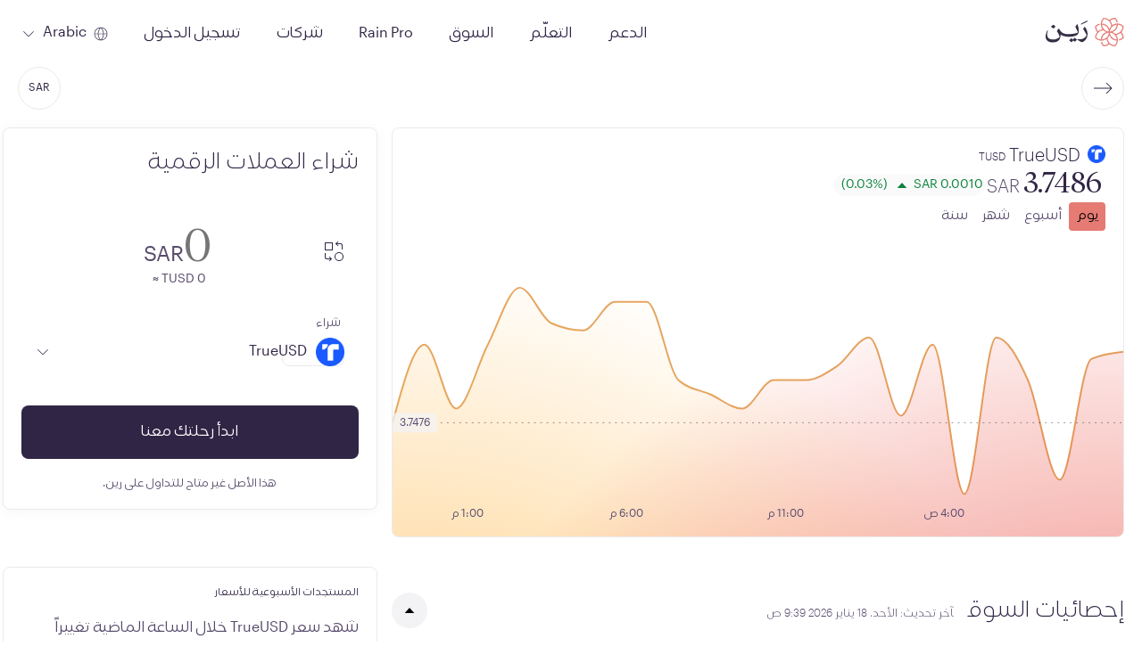

--- FILE ---
content_type: text/html
request_url: https://www.rain.com/ar-sa/price/trueusd
body_size: 10764
content:
<!doctype html><html translate="no" class="light-theme" lang="ar" dir="rtl"><head><meta charset="utf-8"/><link rel="manifest" href="/manifest.webmanifest"/><link rel="icon" href="/favicon.ico" sizes="32x32"/><link rel="icon" href="/icon.svg" type="image/svg+xml"/><link rel="apple-touch-icon" href="/apple-touch-icon_180x180.png"/><link rel="preload" as="script" href="/main.a8437e2cd0a40910e7db.js"/><link rel="preload" as="script" href="/static/brokerage-web/2026.01.16-build-0/remoteEntry.js"><link rel="preload" as="script" href="/static/brokerage-web/2026.01.16-build-0/241.f8d8bfe776c27ab7eb36.js"><link rel="preload" as="script" href="/static/brokerage-web/2026.01.16-build-0/678.f8d8bfe776c27ab7eb36.js"><link rel="preload" as="script" href="/static/brokerage-web/2026.01.16-build-0/874.f8d8bfe776c27ab7eb36.js"><link rel="preload" as="script" href="https://static.cloudflareinsights.com/beacon.min.js"><script id="main-entrypoint" src="/main.a8437e2cd0a40910e7db.js" data-api="86,90,71,94,66,36,81,36,120,113,53,94,122,102,53,113,94,105,80,68,121,109,85,75,105,71,48,55,122,38,51,109,111,35,110,100,87,75,99,85,111,36,70,106,114,109,52,78,50,57,80,122,80,57,115,107,71,33,87,54,86,75,68,60,83,80,76,73,84,62,51,79,77,70,49,48,50,57,55,76,88,53,69"></script><script src="/static/brokerage-web/2026.01.16-build-0/remoteEntry.js"></script><script src="/static/brokerage-web/2026.01.16-build-0/241.f8d8bfe776c27ab7eb36.js"></script><script src="/static/brokerage-web/2026.01.16-build-0/678.f8d8bfe776c27ab7eb36.js"></script><script src="/static/brokerage-web/2026.01.16-build-0/874.f8d8bfe776c27ab7eb36.js"></script><link rel="stylesheet" href="/static/brokerage-web/2026.01.16-build-0/678.4e50d1953119d9171923.css"><link rel="stylesheet" href="/static/brokerage-web/2026.01.16-build-0/874.1023fbe655cb73d237bf.css"><script defer src="https://static.cloudflareinsights.com/beacon.min.js" data-cf-beacon='{"token": "eb3176ea4df0449fad95c2308d97586a"}'></script><link rel="preload" as="fetch" href="/static/brokerage-web/2026.01.16-build-0/locales/ar/dictionary.json" crossorigin="anonymous"><link rel="preload" href="/static/fonts/v1/FF-Shamel-Sans-Normal.woff2" as="font" type="font/woff2" crossOrigin="anonymous"><link rel="preload" href="/static/fonts/v1/Graphik-Regular-Web.woff2" as="font" type="font/woff2" crossOrigin="anonymous"><link rel="preload" href="/static/fonts/v1/GE-Hili-Book.woff2" as="font" type="font/woff2" crossOrigin="anonymous"><link rel="preload" as="style" href="/main.f5103442a8595dac2eef.css"/><link href="/main.f5103442a8595dac2eef.css" rel="stylesheet"><style>@font-face{font-family:Tiempos Headline;font-style:normal;font-weight:300;src:url(/static/fonts/v1/TiemposHeadline-Light.woff2) format("woff2")}@font-face{font-display:swap;font-family:Tiempos Headline;font-style:italic;font-weight:300;src:url(/static/fonts/v1/TiemposHeadline-LightItalic.woff2) format("woff2")}@font-face{font-family:GE Hili;font-style:normal;font-weight:300;src:url(/static/fonts/v1/GE-Hili-Book.woff2) format("woff2");unicode-range:u+0600-07ff,u+0020-0027}@font-face{font-display:swap;font-family:Graphik App;font-style:normal;font-weight:300;src:url(/static/fonts/v1/Graphik-Light-Web.woff2) format("woff2")}@font-face{font-family:Graphik App;font-style:normal;font-weight:400;src:url(/static/fonts/v1/Graphik-Regular-Web.woff2) format("woff2")}@font-face{font-display:swap;font-family:Graphik App;font-style:normal;font-weight:500;src:url(/static/fonts/v1/Graphik-Medium-Web.woff2) format("woff2")}@font-face{font-display:swap;font-family:Graphik App;font-style:normal;font-weight:600;src:url(/static/fonts/v1/Graphik-Semibold-Web.woff2) format("woff2")}@font-face{font-display:swap;font-family:FF Shamel Sans;font-style:normal;font-weight:300;src:url(/static/fonts/v1/FF-Shamel-Sans-Light.woff2) format("woff2");unicode-range:u+0600-07ff}@font-face{font-family:FF Shamel Sans;font-style:normal;font-weight:400;src:url(/static/fonts/v1/FF-Shamel-Sans-Normal.woff2) format("woff2");unicode-range:u+0600-07ff,u+0020-0027}@font-face{font-display:swap;font-family:FF Shamel Sans;font-style:normal;font-weight:500;src:url(/static/fonts/v1/FF-Shamel-Sans-Medium.woff2) format("woff2");unicode-range:u+0600-07ff,u+0020-0027}@font-face{font-display:swap;font-family:FF Shamel Sans;font-style:normal;font-weight:600;src:url(/static/fonts/v1/FF-Shamel-Sans-Bold.woff2) format("woff2");unicode-range:u+0600-07ff,u+0020-0027}</style><meta content="" name="theme-color"/><script id="app-configuration" type="application/json">{"alpha":false,"application_sla_hours":24,"auth":{"mfa":{"channel":{"name":null}},"turnstile":true},"banking":{"bank_accounts":{"countries":{"supported_countries":["bh","kw","om","sa","ae","qa","ch","gb","ma","jo","eg","uk"]},"is_swift_allowed":false},"deposits":{"currencies":{"supported_currencies":["bhd","aed","kwd","sar","omr","usd"]},"disabled_countries":["sa"],"is_create_required":true,"is_transfer_account_required":true,"sla_days":{"standard":{"max":4,"min":1}}},"direct_deposit":{"providers":[]},"withdrawals":{"currencies":{"supported_currencies":["bhd","aed","kwd","sar","omr","usd"]},"disabled_countries":["sa","eg"],"is_transfer_account_required":false,"is_verification_required":false,"sla_days":{"domestic":{"max":1,"min":1},"international":{"max":4,"min":1}}}},"card_payments":{"supported_networks_logos":["https://static.rain.com/icons/cards/v1/visa.png","https://static.rain.com/icons/cards/v1/mastercard.png"],"credit_card_payments_enabled":true,"supported_currencies":["usd","bhd","kwd","aed","sar","omr"],"moneyhash_pk":"public.JuVTTPCh.T0YWGju44a5VWopHvZLCt1eQBRzWSKLL2enTiXV9"},"compliance_url":"https://api.rain.com","contentful":{"base_url":"https://cdn.contentful.com","space_id":"p4n9cqsquyq8","cda_token":"QQC56-XQ3YKVLoludRI9XxWuIVW92QN3UBdN5leEesE","environment":"master"},"default_payment_processor":"moneyhash","deposit_sla_days":{"standard":1,"lean":5},"direct_deposit_providers":null,"email_supported_languages":["en","ar"],"enable_application_registry_flow":true,"features":{"swaps":true,"deposit_currency_selection":true,"pro_view_only_enabled":true,"bank_withdraws_enabled":true,"bank_deposits_enabled":true,"pay_enabled":true},"forter":{"site":{"id":"46a5e3d9038e"}},"jur":{"code":"bhr"},"kommunicate_app_id":"b3dd33f4d95ff36aecbe2ba4a3322c98","kyc_nfc_timeout":20,"non_iban_countries":["IND"],"otc_url":"https://otc.rain.com/","page_urls":{"aml":"","application_form":"","coin_listing_policy":"/legal/coin-listing-policy","company_information":"","complaints_policy":"/legal/rain-management-wll-complaints-policy","cookie_policy":"","delisting_policy":"/legal/rain-management-delisting-policy","explicit_consent":"","legal_disclosure":"","legal_notices":"","otc_client_agreement":"","privacy_notice":"/legal/rain-management-wll-privacy-notice","rain_pro_landing":"/landing/rain-pro","rain_pro_rules":"/legal/rain-pro-trading-rules","risk_disclosures":"/legal/rain-management-wll-risk-disclosures","user_agreement":"/legal/rain-management-wll-agreement"},"pay":{"permission":{"disabled_reason":"","enabled":false}},"payment":{"cards":{"settings":{"moneyhash_pk":"public.JuVTTPCh.T0YWGju44a5VWopHvZLCt1eQBRzWSKLL2enTiXV9"}},"processor":"moneyhash"},"pro":{"enabled":true,"permission":{"disabled_reason":"","enabled":true}},"referral_joiner_reward":{"aed":{"amount":"0.00","currency":"aed"},"bhd":{"amount":"0.000","currency":"bhd"},"kwd":{"amount":"0.000","currency":"kwd"},"omr":{"amount":"0.000","currency":"omr"},"sar":{"amount":"0.00","currency":"sar"},"usd":{"amount":"0.00","currency":"usd"}},"referral_reward":{"aed":{"amount":"0.00","currency":"aed"},"bhd":{"amount":"0.000","currency":"bhd"},"kwd":{"amount":"0.000","currency":"kwd"},"omr":{"amount":"0.000","currency":"omr"},"sar":{"amount":"0.00","currency":"sar"},"usd":{"amount":"0.00","currency":"usd"}},"referral_threshold":{"aed":{"amount":"1800.00","currency":"aed"},"bhd":{"amount":"190.000","currency":"bhd"},"kwd":{"amount":"150.000","currency":"kwd"},"omr":{"amount":"190.000","currency":"omr"},"sar":{"amount":"1875.00","currency":"sar"},"usd":{"amount":"500.00","currency":"usd"}},"support":{"intercom_workspace_id":{"id":"bpzq4drk"},"is_live_chat_auth_only":true},"travel_rule":{"origin":"https://api.notabene.id"},"waitlist_enabled":false,"withdraw_lockup_hours":24,"withdrawals_disabled_countries":["SA","EG"],"zendesk_chat_enabled":false}</script><meta property="twitter:image" content="https://www.rain.com/images/twitter-card-ar_v2.jpg" /><meta property="og:image" itemProp="image" content="https://www.rain.com/images/preview-ar_v2.jpg" /><meta property="og:type" content="website" /><meta name="twitter:card" content="summary_large_image" /><meta name="facebook-domain-verification" content="kum33iu3r95093r8c9u43der6p1j7u"><meta name="apple-itunes-app" content="app-id=1414619890"><meta content="width=device-width, initial-scale=1, shrink-to-fit=no" name="viewport"><meta content="index, follow" name="robots" /><title>قم بشراء TrueUSD في الشرق الأوسط  - تعرف على سعر TUSD وتداول فيها - رين</title><meta property="og:title" content="قم بشراء TrueUSD في الشرق الأوسط  - تعرف على سعر TUSD وتداول فيها - رين"><meta property="twitter:title" content="قم بشراء TrueUSD في الشرق الأوسط  - تعرف على سعر TUSD وتداول فيها - رين"><link hreflang="x-default" rel="alternate" href="https://www.rain.com/price/trueusd"><link hreflang="en" rel="alternate" href="https://www.rain.com/price/trueusd"><link hreflang="ar" rel="alternate" href="https://www.rain.com/ar/price/trueusd"><link hreflang="en-ae" rel="alternate" href="https://www.rain.com/en-ae/price/trueusd"><link hreflang="en-bh" rel="alternate" href="https://www.rain.com/en-bh/price/trueusd"><link hreflang="en-sa" rel="alternate" href="https://www.rain.com/en-sa/price/trueusd"><link hreflang="en-tr" rel="alternate" href="https://www.rain.com/en-tr/price/trueusd"><link hreflang="en-qa" rel="alternate" href="https://www.rain.com/en-qa/price/trueusd"><link hreflang="en-om" rel="alternate" href="https://www.rain.com/en-om/price/trueusd"><link hreflang="en-kw" rel="alternate" href="https://www.rain.com/en-kw/price/trueusd"><link hreflang="ar-ae" rel="alternate" href="https://www.rain.com/ar-ae/price/trueusd"><link hreflang="ar-bh" rel="alternate" href="https://www.rain.com/ar-bh/price/trueusd"><link hreflang="ar-sa" rel="alternate" href="https://www.rain.com/ar-sa/price/trueusd"><link hreflang="ar-qa" rel="alternate" href="https://www.rain.com/ar-qa/price/trueusd"><link hreflang="ar-om" rel="alternate" href="https://www.rain.com/ar-om/price/trueusd"><link hreflang="ar-kw" rel="alternate" href="https://www.rain.com/ar-kw/price/trueusd"><link hreflang="tr-tr" rel="alternate" href="https://www.rain.com/tr-tr/price/trueusd"><meta name="description" content="قم بالشراء والبيع والتداول في TrueUSD لدى رين، منصة الأصول المشفرة المرخصة والآمنة في الشرق الأوسط. إكتشف الاسعار الفورية وتداول في SAR أزواج العملات" ><meta property="og:description" content="قم بالشراء والبيع والتداول في TrueUSD لدى رين، منصة الأصول المشفرة المرخصة والآمنة في الشرق الأوسط. إكتشف الاسعار الفورية وتداول في SAR أزواج العملات" ><meta property="twitter:description" content="قم بالشراء والبيع والتداول في TrueUSD لدى رين، منصة الأصول المشفرة المرخصة والآمنة في الشرق الأوسط. إكتشف الاسعار الفورية وتداول في SAR أزواج العملات" ><script type="application/ld+json">{"@context":"https://schema.org","@type":"Product","name":"TrueUSD","sku":"TUSD","image":"https://static.rain.com/icons/currencies/TUSD.png","brand":{"@type":"Brand","name":"Cryptocurrency"},"description":"ترو يو اس دي هو عملة مستقرة مرتبطة بالدولار الأمريكي 1: 1. هو أول الأصول الرقمية مع التحققات الفعلية في الوقت الفعلي من قبل مؤسسات ثالثة. تضمن ترو يو اس دي الشفافية الكاملة من خلال التدقيق المستقل في الوقت الفعلي والضمان الكامل. لتوفير أصول أكثر استقرارًا وسهولة الوصول للمتداولين والمستخدمين اليوميين، تهدف TUSD إلى زيادة السيولة وتقديم أصول ثابتة.","offers":{"@type":"Offer","url":"https://www.rain.com/ar-sa/price/trueusd","availability":"https://schema.org/InStock","priceCurrency":"SAR","price":"3.7492"}}</script><script type="application/ld+json">{"@context":"https://schema.org","@type":"FAQPage","mainEntity":[{"@type":"Question","name":"ماهي محفظة TrueUSD؟","acceptedAnswer":{"@type":"Answer","text":"محفظة TrueUSD هي المحفظة التي يمكنك تخزين TrueUSD فيها بشكل آمن. تساعدك المحفظة في الحفاظ على ملكية أصولك بالإضافة إلى تمكينك من تداول الأصول المشفرة أو إرسالها أو استلامها."}},{"@type":"Question","name":"ماهو عنوان TrueUSD؟","acceptedAnswer":{"@type":"Answer","text":"عنوان TrueUSD هو عبارة عن سلسلة من الأحرف والأرقام المرتبطة بمحفظة TrueUSD الخاصة بك. يعمل العنوان تمامًا مثل رقم الحساب المصرفي وهو ما تستخدمه لإرسال TrueUSD من محفظتك، أو لتلقي TrueUSD إلى محفظتك."}},{"@type":"Question","name":"بالإضافة إلى TrueUSD، ماهي أكثر الأصول الرقمية الشائعة؟","acceptedAnswer":{"@type":"Answer","text":"إلى جانب TrueUSD، يمكنك تداول أكثر من 150 أصل آخر على رين مثل بيتكوين (BTC) أو إيثريوم (ETH) أو سولانا (SOL) أو تيثر (USDT) أو ريبل (XRP) أو DOGE أو تشينلينك (LINK) أو BCH. يمكنك استكشاف هذه الخيارات من خلال الانتقال إلى الصفحة الرئيسية لحسابك الإطلاع على قائمة الأصول المتاحة. عندما تكون جاهزًا لبدء التداول، ما عليك سوى اختيار أحد هذه الأصول ثم الضغط على زر التداول."}},{"@type":"Question","name":"ما هو سعر TrueUSD المتوقع خلال السنوات الخمس القادمة؟","acceptedAnswer":{"@type":"Answer","text":"توقعات سعر TrueUSD خلال السنوات الخمس القادمة هي أمر تخميني للغاية وتعتمد على ظروف السوق، ومدى الاعتماد عليها، والاتجاهات العامة لسوق الأصول الرقمية. ننصحك بإجراء بحثك الخاص واتخاذ قرارات واعية."}},{"@type":"Question","name":"هل يخضع تداول TrueUSD للضرائب؟","acceptedAnswer":{"@type":"Answer","text":"قد يُعتبر تداول TrueUSD خاضعًا للضرائب في بعض البلدان التي تطبق أنظمة ضريبية مختلفة، لذا نوصي بالرجوع إلى الجهة الضريبية المحلية في مكان إقامتك أو المستشار المالي الخاص بك للحصول على التوجيه المناسب."}},{"@type":"Question","name":"ما هو أعلى سعر تاريخي (ATH) لعملة TrueUSD؟","acceptedAnswer":{"@type":"Answer","text":"أعلى سعر تاريخي (ATH) لعملة TrueUSD كان SAR 5.1170 في تاريخ 16 مايو 2018. ويمثل هذا السعر أعلى قيمة سوقية سُجلت لهذا الأصل حتى الآن."}},{"@type":"Question","name":"متى سيكون تداول TrueUSD متاحاً على منصة رين؟","acceptedAnswer":{"@type":"Answer","text":"نعمل باستمرار على توسيع قائمة الأصول المدرجة لدينا. وعلى الرغم من أننا لا نستطيع تقديم تاريخ محدد لإدراج TrueUSD حالياً، يمكنك متابعة آخر التحديثات من خلال قنواتنا الرسمية على وسائل التواصل الاجتماعي مثل X."}},{"@type":"Question","name":"ما هي القيمة السوقية لـTrueUSD؟","acceptedAnswer":{"@type":"Answer","text":"برأس مال سوقي قدره 1.854B، يتم تصنيف TrueUSD في المرتبة 93 بين الأصول المشفرة الأخرى"}},{"@type":"Question","name":"ما هي أعلى قيمة تداول لـTrueUSD على الإطلاق؟","acceptedAnswer":{"@type":"Answer","text":"أعلى قيمة تداول لـTrueUSD منذ إطلاقها كان عند SAR 5.1170، مسجلاً أعلى مستوى للسعر على الإطلاق."}},{"@type":"Question","name":"ما هو حجم تداول TrueUSD على مدار الـ24 ساعة الماضية؟","acceptedAnswer":{"@type":"Answer","text":"بلغ نشاط تداول TrueUSD خلال الـ24 ساعة الماضية 33.68M، مما يسلط الضوء على سيولة العملة في السوق"}},{"@type":"Question","name":"ماهي الكمية المتداولة حالياً لـTrueUSD؟","acceptedAnswer":{"@type":"Answer","text":"هناك ما يقارب 494.5M من وحدات TrueUSD يتم تداولها حالياً، مما يؤثر على ديناميكيات السوق."}},{"@type":"Question","name":"ما هي الشعبية النسبية لـTrueUSD؟","acceptedAnswer":{"@type":"Answer","text":"تبلغ القيمة السوقية لـTrueUSD حوالي 1.854B"}}]}</script><link rel="canonical" href="https://www.rain.com/ar-sa/price/trueusd"><meta property="og:url" content="https://www.rain.com/ar-sa/price/trueusd"><script id="critical-resources" type="application/json">{"initialData":[{"name":"TrueUSD","code":"tusd","slug":"trueusd","coinIcon":"https://static.rain.com/icons/currencies/TUSD.png","tradableJurisdictions":[],"isActive":true,"socialUrls":[{"title":"تويتر","icon":"https://static.rain.com/images/v1/twitter.png","link":"https://twitter.com/tusdio"}],"resourcesUrls":[{"title":"الموقع إلكتروني","icon":"https://static.rain.com/images/v1/website.png","link":"https://tusd.io/"},{"title":"مصدر النص البرمجي","icon":"https://static.rain.com/images/v1/github.png","link":"https://github.com/trusttoken/smart-contracts"}],"questions":[{"question":"ماهي محفظة TrueUSD؟","answer":"محفظة TrueUSD هي المحفظة التي يمكنك تخزين TrueUSD فيها بشكل آمن. تساعدك المحفظة في الحفاظ على ملكية أصولك بالإضافة إلى تمكينك من تداول الأصول المشفرة أو إرسالها أو [استلامها](https://www.rain.com/ar/market)."},{"question":"ماهو عنوان TrueUSD؟","answer":"عنوان TrueUSD هو عبارة عن سلسلة من الأحرف والأرقام المرتبطة بمحفظة TrueUSD الخاصة بك. يعمل العنوان تمامًا مثل رقم الحساب المصرفي وهو ما تستخدمه لإرسال TrueUSD من محفظتك، أو لتلقي TrueUSD إلى محفظتك."},{"question":"بالإضافة إلى TrueUSD، ماهي أكثر الأصول الرقمية الشائعة؟","answer":"إلى جانب TrueUSD، يمكنك تداول أكثر من 150 أصل آخر على رين مثل [بيتكوين (BTC)](https://www.rain.com/ar/price/bitcoin) أو [إيثريوم (ETH)](https://www.rain.com/ar/price/ethereum) أو [سولانا (SOL)](https://www.rain.com/ar/price/solana) أو [تيثر (USDT)](https://www.rain.com/ar/price/tether) أو [ريبل (XRP)](https://www.rain.com/ar/price/xrp) أو DOGE أو [تشينلينك (LINK)](https://www.rain.com/ar/price/chainlink) أو BCH. يمكنك استكشاف هذه الخيارات من خلال الانتقال إلى الصفحة الرئيسية لحسابك الإطلاع على قائمة الأصول المتاحة. عندما تكون جاهزًا لبدء التداول، ما عليك سوى اختيار أحد هذه الأصول ثم الضغط على زر التداول."},{"question":"ما هو سعر TrueUSD المتوقع خلال السنوات الخمس القادمة؟","answer":"توقعات سعر TrueUSD خلال السنوات الخمس القادمة هي أمر تخميني للغاية وتعتمد على ظروف [السوق](https://www.rain.com/ar/market)، ومدى الاعتماد عليها، والاتجاهات العامة لسوق [الأصول](https://www.rain.com/ar/) الرقمية. ننصحك بإجراء بحثك الخاص واتخاذ قرارات واعية."},{"question":"هل يخضع تداول TrueUSD للضرائب؟","answer":"قد يُعتبر تداول TrueUSD خاضعًا للضرائب في بعض البلدان التي تطبق أنظمة ضريبية مختلفة، لذا نوصي بالرجوع إلى الجهة الضريبية المحلية في مكان إقامتك أو المستشار المالي الخاص بك للحصول على التوجيه المناسب."},{"question":"ما هو أعلى سعر تاريخي (ATH) لعملة TrueUSD؟","answer":"أعلى سعر تاريخي (ATH) لعملة TrueUSD كان SAR 5.1170 في تاريخ 16 مايو 2018. ويمثل هذا السعر أعلى قيمة سوقية سُجلت لهذا الأصل حتى الآن."},{"question":"متى سيكون تداول TrueUSD متاحاً على منصة رين؟","answer":"نعمل باستمرار على توسيع قائمة الأصول المدرجة لدينا. وعلى الرغم من أننا لا نستطيع تقديم تاريخ محدد لإدراج TrueUSD حالياً، يمكنك متابعة آخر التحديثات من خلال قنواتنا الرسمية على وسائل التواصل الاجتماعي مثل X."}],"infiniteSupply":false,"dateLaunched":"","description":"ترو يو اس دي هو عملة مستقرة مرتبطة بالدولار الأمريكي 1: 1. هو أول الأصول الرقمية مع التحققات الفعلية في الوقت الفعلي من قبل مؤسسات ثالثة. تضمن ترو يو اس دي الشفافية الكاملة من خلال التدقيق المستقل في الوقت الفعلي والضمان الكامل. لتوفير أصول أكثر استقرارًا وسهولة الوصول للمتداولين والمستخدمين اليوميين، تهدف TUSD إلى زيادة السيولة وتقديم أصول ثابتة.","faq":[{"answer":"برأس مال سوقي قدره 1.854B، يتم تصنيف TrueUSD في المرتبة 93 بين الأصول المشفرة الأخرى","question":"ما هي القيمة السوقية لـTrueUSD؟"},{"answer":"أعلى قيمة تداول لـTrueUSD منذ إطلاقها كان عند SAR 5.1170، مسجلاً أعلى مستوى للسعر على الإطلاق.","question":"ما هي أعلى قيمة تداول لـTrueUSD على الإطلاق؟"},{"answer":"بلغ نشاط تداول TrueUSD خلال الـ24 ساعة الماضية 33.68M، مما يسلط الضوء على سيولة العملة في السوق","question":"ما هو حجم تداول TrueUSD على مدار الـ24 ساعة الماضية؟"},{"answer":"هناك ما يقارب 494.5M من وحدات TrueUSD يتم تداولها حالياً، مما يؤثر على ديناميكيات السوق.","question":"ماهي الكمية المتداولة حالياً لـTrueUSD؟"},{"answer":"تبلغ القيمة السوقية لـTrueUSD حوالي 1.854B","question":"ما هي الشعبية النسبية لـTrueUSD؟"}],"receiveWarning":"يرجى تحويل عملات {coin} الخاصة بك فقط من خلال شبكة {network}. قد يؤدي التحويل عبر شبكة أخرى إلى خسارة الأموال.","sendWarning":"يرجى تحويل عملات {coin} الخاصة بك فقط من خلال شبكة {network}. قد يؤدي التحويل عبر شبكة أخرى إلى خسارة الأموال.","showRiskDisclosure":true,"marketStats":{"circulatingSupply":"494515083","maxSupply":"0","rank":93,"allTimeLowPrice":{"usd":"0.9179","bhd":"0.3461","kwd":"0.2828","aed":"3.3709","sar":"3.4421","omr":"0.3529","try":"39.72"},"allTimeHighPrice":{"usd":"1.3645","bhd":"0.5145","kwd":"0.4203","aed":"5.0111","sar":"5.1170","omr":"0.5246","try":"59.05"},"allTimeHighTimestamp":"2018-05-16T10:30:00.000Z","marketCap":{"usd":"494390661.51","bhd":"186409998.922","kwd":"152301987.185","aed":"1815647726.83","sar":"1854015408.51","omr":"190087771.053","try":"21395992842.29"},"latestPrice":{"usd":"0.9997","bhd":"0.3770","kwd":"0.3080","aed":"3.6716","sar":"3.7492","omr":"0.3844","try":"43.27"},"lastUpdated":"2026-01-18T09:39:00.000Z","volume24h":{"usd":"8981723.14","bhd":"3386558.708","kwd":"2766909.629","aed":"32985342.29","sar":"33682377.90","omr":"3453373.747","try":"388706540.98"},"volumeChange24h":"-12.36","fullyDilutedMarketCap":{"usd":"494390661.51","bhd":"186409998.922","kwd":"152301987.185","aed":"1815647726.83","sar":"1854015408.51","omr":"190087771.053","try":"21395992842.28"},"percentChange1h":"0.03","percentChange24h":"0.03","percentChange7d":"0.25","percentChange30d":"0.40"},"priceHistory":{"interval":"1d","prices":[{"timestamp":"2026-01-17T10:40:00.000Z","price":{"usd":"0.9993","bhd":"0.3768","kwd":"0.3079","aed":"3.6701","sar":"3.7476","omr":"0.3842","try":"43.25"}},{"timestamp":"2026-01-17T11:40:00.000Z","price":{"usd":"0.9996","bhd":"0.3769","kwd":"0.3079","aed":"3.6711","sar":"3.7487","omr":"0.3843","try":"43.26"}},{"timestamp":"2026-01-17T12:40:00.000Z","price":{"usd":"0.9994","bhd":"0.3768","kwd":"0.3079","aed":"3.6702","sar":"3.7478","omr":"0.3843","try":"43.25"}},{"timestamp":"2026-01-17T13:40:00.000Z","price":{"usd":"0.9996","bhd":"0.3769","kwd":"0.3079","aed":"3.6712","sar":"3.7487","omr":"0.3843","try":"43.26"}},{"timestamp":"2026-01-17T14:40:00.000Z","price":{"usd":"0.9998","bhd":"0.3770","kwd":"0.3080","aed":"3.6719","sar":"3.7495","omr":"0.3844","try":"43.27"}},{"timestamp":"2026-01-17T15:40:00.000Z","price":{"usd":"0.9997","bhd":"0.3769","kwd":"0.3080","aed":"3.6714","sar":"3.7490","omr":"0.3844","try":"43.26"}},{"timestamp":"2026-01-17T16:40:00.000Z","price":{"usd":"0.9997","bhd":"0.3769","kwd":"0.3080","aed":"3.6713","sar":"3.7489","omr":"0.3844","try":"43.26"}},{"timestamp":"2026-01-17T17:40:00.000Z","price":{"usd":"0.9998","bhd":"0.3770","kwd":"0.3080","aed":"3.6717","sar":"3.7493","omr":"0.3844","try":"43.27"}},{"timestamp":"2026-01-17T18:40:00.000Z","price":{"usd":"0.9998","bhd":"0.3770","kwd":"0.3080","aed":"3.6717","sar":"3.7493","omr":"0.3844","try":"43.27"}},{"timestamp":"2026-01-17T19:40:00.000Z","price":{"usd":"0.9995","bhd":"0.3769","kwd":"0.3079","aed":"3.6706","sar":"3.7482","omr":"0.3843","try":"43.26"}},{"timestamp":"2026-01-17T20:40:00.000Z","price":{"usd":"0.9994","bhd":"0.3768","kwd":"0.3079","aed":"3.6704","sar":"3.7480","omr":"0.3843","try":"43.25"}},{"timestamp":"2026-01-17T21:40:00.000Z","price":{"usd":"0.9994","bhd":"0.3768","kwd":"0.3079","aed":"3.6702","sar":"3.7478","omr":"0.3843","try":"43.25"}},{"timestamp":"2026-01-17T22:40:00.000Z","price":{"usd":"0.9995","bhd":"0.3769","kwd":"0.3079","aed":"3.6706","sar":"3.7482","omr":"0.3843","try":"43.26"}},{"timestamp":"2026-01-17T23:40:00.000Z","price":{"usd":"0.9995","bhd":"0.3769","kwd":"0.3079","aed":"3.6706","sar":"3.7482","omr":"0.3843","try":"43.26"}},{"timestamp":"2026-01-18T00:40:00.000Z","price":{"usd":"0.9995","bhd":"0.3769","kwd":"0.3079","aed":"3.6708","sar":"3.7484","omr":"0.3843","try":"43.26"}},{"timestamp":"2026-01-18T01:40:00.000Z","price":{"usd":"0.9997","bhd":"0.3769","kwd":"0.3080","aed":"3.6712","sar":"3.7488","omr":"0.3844","try":"43.26"}},{"timestamp":"2026-01-18T02:40:00.000Z","price":{"usd":"0.9994","bhd":"0.3768","kwd":"0.3079","aed":"3.6701","sar":"3.7477","omr":"0.3842","try":"43.25"}},{"timestamp":"2026-01-18T03:40:00.000Z","price":{"usd":"0.9996","bhd":"0.3769","kwd":"0.3079","aed":"3.6712","sar":"3.7487","omr":"0.3843","try":"43.26"}},{"timestamp":"2026-01-18T04:40:00.000Z","price":{"usd":"0.9991","bhd":"0.3767","kwd":"0.3078","aed":"3.6690","sar":"3.7466","omr":"0.3841","try":"43.24"}},{"timestamp":"2026-01-18T05:40:00.000Z","price":{"usd":"0.9996","bhd":"0.3769","kwd":"0.3079","aed":"3.6712","sar":"3.7488","omr":"0.3844","try":"43.26"}},{"timestamp":"2026-01-18T06:40:00.000Z","price":{"usd":"0.9995","bhd":"0.3769","kwd":"0.3079","aed":"3.6706","sar":"3.7482","omr":"0.3843","try":"43.26"}},{"timestamp":"2026-01-18T07:40:00.000Z","price":{"usd":"0.9991","bhd":"0.3767","kwd":"0.3078","aed":"3.6693","sar":"3.7468","omr":"0.3842","try":"43.24"}},{"timestamp":"2026-01-18T08:40:00.000Z","price":{"usd":"0.9996","bhd":"0.3769","kwd":"0.3079","aed":"3.6709","sar":"3.7485","omr":"0.3843","try":"43.26"}},{"timestamp":"2026-01-18T09:40:00.000Z","price":{"usd":"0.9996","bhd":"0.3769","kwd":"0.3079","aed":"3.6710","sar":"3.7486","omr":"0.3843","try":"43.26"}}]}}],"metaData":{"seo":{"title":"قم بشراء TrueUSD في الشرق الأوسط  - تعرف على سعر TUSD وتداول فيها - رين","description":"قم بالشراء والبيع والتداول في TrueUSD لدى رين، منصة الأصول المشفرة المرخصة والآمنة في الشرق الأوسط. إكتشف الاسعار الفورية وتداول في SAR أزواج العملات"}},"pathname":"/price/trueusd","search":""}</script><script id="ip-country" type="application/json">{"country":"sa","lang":"ar","countryCodeBasedOnIP":"us"}</script><script id="initial-jwt" type="application/json">{"jwt":"","fallback":false,"xTraceId":"missing-session-cookie"}</script><script type="application/ld+json">{ "@context": "https://schema.org", "@type": "WebSite", "name": "Rain", "url": "https://www.rain.com/" }</script><script type="application/ld+json">{
        "@context": "https://schema.org",
        "@type": "Organization",
        "name": "Rain",
        "legalName": "Rain Financial",
        "url": "https://www.rain.com/",
        "logo": "https://www.rain.com/images/logo.png",
        "sameAs": [
          "https://www.facebook.com/rainfinancial",
          "https://twitter.com/rain",
          "https://www.instagram.com/rainfinancial",
          "https://www.youtube.com/c/Rainfinancial",
          "https://www.linkedin.com/company/rain"
        ]
      }</script></head><body><div id="image-preloader" style="display: none"></div><script id="env-vars" type="application/json">{"DEFAULT_LOCALE":"en","SENTRY_DSL":"https://0247dfff0cf945bb9d06fef4467da6e9@o126101.ingest.sentry.io/5984848","BASE_GATEWAY_URL":"https://www.rain.com/gateway","GATEWAY_PREFIX":"/gateway","TAP_KEY":"pk_live_PluEMTA6Bw7Wdz2UKfImGQHS","LEAN_SANDBOX_ENABLED":"FALSE","JWT_LIFETIME":"300000","SESSION_LIFETIME":"3300000","PRO_WS_URL":"wss://pro-api-bhr.rain.com/websocket","TURNSTILE_SITE_KEY":"0x4AAAAAABeuLBH2qvgX-LZi"}</script><script id="mfe-configuration" type="application/json">[{"basePath":"/static/brokerage-web/2026.01.16-build-0","bodyBackground":"surface","entryPointJs":"remoteEntry.js","i18nJson":"/locales/{lng}/dictionary.json","initialDataAllowedFor":["/coin/","/market","/price/","/convert/"],"initialDataUrl":"https://www.rain.com/gateway/api/1/content-proxy","module":"./BrokerageApp","name":"brokerage","pageConfig":{"/add_card":{"bodyBackground":"surfaceDark","footer":false,"header":false},"/bhr/approve-device":{"header":false},"/bhr/invoice":{"header":false},"/coin/":{"header":{"transparent":true}},"/market":{"header":{"transparent":true}},"/mfa-registration":{"header":false},"/portfolio":{"header":{"transparent":true}},"/receive_travel_rule":{"bodyBackground":"surfaceDark","footer":false,"header":false},"/send_travel_rule":{"bodyBackground":"surfaceDark","footer":false,"header":false},"/tur/approve-device":{"header":false},"/tur/invoice":{"header":false},"/uae/approve-device":{"header":false},"/uae/invoice":{"header":false},"/wallet":{"header":{"transparent":true}}},"paths":["/market","/uae/invoice","/bhr/invoice","/tur/invoice","/coin","/price","/wallet","/portfolio","/send_travel_rule","/receive_travel_rule","/convert","/settings/account","/settings/payment","/add_card","/email-update","/settings/notifications","/settings/team","/settings/organisation","/settings/reports","/settings/security","/bhr/approve-device","/tur/approve-device","/uae/approve-device","/mfa-registration"],"runtimeChunks":["241.f8d8bfe776c27ab7eb36.js","678.f8d8bfe776c27ab7eb36.js","678.4e50d1953119d9171923.css","874.f8d8bfe776c27ab7eb36.js","874.1023fbe655cb73d237bf.css"]},{"basePath":"/static/landing-web/2025.12.22-build-0","bodyBackground":"button","entryPointJs":"remoteEntry.js","footer":false,"header":{"background":"surfaceDark","theme":"dusk","transparent":true},"i18nJson":"/locales/{lng}/dictionary.json","initialDataUrl":"https://www.rain.com/gateway/api/1/content-proxy","module":"./LandingApp","name":"landing","pageConfig":{"/institutions":{"header":{"background":"surfaceDark","theme":"dusk","transparent":false}},"/unsubscribe":{"header":{"background":"surfaceDark","theme":"dusk","transparent":false}}},"paths":["/","/campaign","/giveaway","/legal","/guides","/landing","/offers","/promotions","/learn","/institutions","/unsubscribe","/about-us","/preview","/glossary"],"resourceHints":{"dnsPrefetch":["https://images.ctfassets.net"]},"runtimeChunks":["501.a33be75e3bf4508d1214.js","501.7ee843f2641a9bcd9a5b.css","141.a33be75e3bf4508d1214.js","141.32809c844c05b5da8ab3.css"]},{"basePath":"/static/onboarding-web/2025.12.30-build-0","entryPointJs":"remoteEntry.js","footer":true,"header":false,"i18nJson":"/locales/{lng}/dictionary.json","module":"./Onboarding","name":"onboarding","pageConfig":{"/get-verified":{"header":true},"/kyc":{"header":true}},"paths":["/signup","/signin","/password-reset","/email-verification","/phone-verification","/nationality-and-residence","/address","/get-verified","/requirements-summary","/supporting-documents","/proof-of-identity","/proof-of-address","/occupation","/source-of-funds","/proof-of-funds","/proof-of-wealth","/application-submitted","/application-resubmitted","/application-unsuccessful","/application-denied","/trading-experience","/tax-information","/kyc","/auth","/video-call","/email-verification-org","/kyc-org"],"runtimeChunks":["241.js","28.js","193.js","193.4c34c22cf1a18bf6c6ac.css"]},{"appType":"pro","basePath":"/static/trade-web/2025.11.25-build-0","bodyBackground":"var(--color-surface-background)","entryPointJs":"remoteEntry.js","footer":false,"header":{"background":"var(--color-surface-background)","transparent":true},"i18nJson":"/locales/{lng}/dictionary.json","initialDataUrl":"https://content-proxy.rain.com","loader":"./Loader","mainTheme":"dusk","module":"./Trade","name":"trade","paths":["/trade"],"runtimeChunks":["64.js","241.js","368.js","368.5513b2fa7301de51c689.css","501.js","120.js","120.1eea324a120cd5d081e7.css"]}]</script><script id="initial-user" type="application/json"></script><script id="default-application" type="application/json"></script><div id="root"></div><script id="segment-script" data-id="bj9ikRftbZolP7yzlVA35hyQ6ImvBOxW">const segmentId = document.currentScript.dataset.id;
      !function(){var i="analytics",analytics=window[i]=window[i]||[];if(!analytics.initialize)if(analytics.invoked)window.console&&console.error&&console.error("Segment snippet included twice.");else{analytics.invoked=!0;analytics.methods=["trackSubmit","trackClick","trackLink","trackForm","pageview","identify","reset","group","track","ready","alias","debug","page","screen","once","off","on","addSourceMiddleware","addIntegrationMiddleware","setAnonymousId","addDestinationMiddleware","register"];analytics.factory=function(e){return function(){if(window[i].initialized)return window[i][e].apply(window[i],arguments);var n=Array.prototype.slice.call(arguments);if(["track","screen","alias","group","page","identify"].indexOf(e)>-1){var c=document.querySelector("link[rel='canonical']");n.push({__t:"bpc",c:c&&c.getAttribute("href")||void 0,p:location.pathname,u:location.href,s:location.search,t:document.title,r:document.referrer})}n.unshift(e);analytics.push(n);return analytics}};for(var n=0;n<analytics.methods.length;n++){var key=analytics.methods[n];analytics[key]=analytics.factory(key)}analytics.load=function(key,n){var t=document.createElement("script");t.type="text/javascript";t.async=!0;t.setAttribute("data-global-segment-analytics-key",i);t.src="https://cdn.segment.com/analytics.js/v1/" + key + "/analytics.min.js";var r=document.getElementsByTagName("script")[0];r.parentNode.insertBefore(t,r);analytics._loadOptions=n};analytics._writeKey=segmentId;;analytics.SNIPPET_VERSION="5.2.0";
        analytics.load(segmentId);
      }}();</script></body></html>

--- FILE ---
content_type: text/css
request_url: https://www.rain.com/static/brokerage-web/2026.01.16-build-0/678.4e50d1953119d9171923.css
body_size: 5637
content:
.UcLrzvsDBB{font:400 16px/26px var(--font-family-main);flex-direction:column;margin-left:8px;display:inline-flex}[dir=rtl] .UcLrzvsDBB{margin-left:0;margin-right:8px}.weB93Z9LkY{font:400 16px/26px var(--font-family-main);text-align:end;flex-direction:column;flex-grow:1;align-items:flex-end;display:inline-flex}.Bp_T1ps5cf{font:400 16px/26px var(--font-family-main);color:var(--color--text_secondary);text-transform:uppercase}.EE4MLdZjxB{font:400 16px/26px var(--font-family-main);align-items:center;margin-top:4px;display:flex}.G4OAr5NRNK{font:400 12px/16px var(--font-family-main);color:var(--color--text_secondary);text-transform:uppercase;margin-top:4px}.AsfzoStI_d{font:400 12px/16px var(--font-family-main);color:var(--color-alerts-red300)}._OMSO6bxua{font:400 12px/16px var(--font-family-main);color:var(--color-alerts-green300)}.ekb__PXppl{max-height:500px;overflow:visible}.vnTmjXUdMw{align-items:end;width:100%;height:100%;display:flex}[dir=rtl] .vnTmjXUdMw{transform:scaleX(-1)}.IhdFGc2QP3{opacity:var(--_gradient-1-opacity)}.PODGBIviSC{opacity:var(--_gradient-2-opacity)}.CdTxq0miqV{opacity:var(--_gradient-3-opacity);display:var(--_gradient-3-display)}.doR2Nq2BYZ{opacity:var(--_gradient-4-opacity);display:var(--_gradient-4-display)}.vnTmjXUdMw{--_gradient-1-xy:395;--_gradient-2-xy:257;--_viewbox:0 0 400 350;--_gradient-1-transform:matrix(-1 0 0 1 788 0);--_gradient-2-transform:matrix(-1 0 0 1 657 138);--_gradient-3-display:none;--_gradient-4-display:none;--_gradient-1-opacity:.5;--_gradient-2-opacity:.4;--_gradient-1-from-color:var(--color-gradient-red);--_gradient-1-to-color:var(--color-surface-lighten);--_gradient-2-from-color:var(--color-gradientinverse-yellow);--_gradient-2-to-color:var(--color-surface-lighten);justify-content:right}.qpkmSKwQUN{--_viewbox:0 0 500 214;--_gradient-1-xy:278;--_gradient-2-xy:179;--_gradient-1-transform:matrix(-1 0 0 1 530 -18);--_gradient-2-transform:matrix(-1 0 0 1 431 61);--_gradient-3-display:none;--_gradient-4-display:none}.CXgcbY1gxJ{--_viewbox:0 0 355 326;--_gradient-1-xy:322;--_gradient-2-xy:264;--_gradient-3-xy:241;--_gradient-4-xy:241;--_gradient-1-transform:matrix(-1 0 0 1 354 0);--_gradient-2-transform:matrix(-1 0 0 1 296 79);--_gradient-3-transform:matrix(-1 0 0 1 273 179);--_gradient-4-transform:matrix(-1 0 0 1 129 117);--_gradient-3-display:block;--_gradient-4-display:block;--_gradient-1-opacity:.6;--_gradient-2-opacity:.6;--_gradient-3-opacity:.6;--_gradient-4-opacity:.4;--_gradient-1-from-color:var(--color-gradient-lavender);--_gradient-1-to-color:var(--color-gradientinverse-background);--_gradient-2-from-color:var(--color-gradient-red);--_gradient-2-to-color:var(--color-gradientinverse-background);--_gradient-3-from-color:var(--color-gradientinverse-yellow);--_gradient-3-to-color:var(--color-gradientinverse-background);--_gradient-4-from-color:var(--color-gradient-yellow);--_gradient-4-to-color:var(--color-gradientinverse-background);justify-content:left}.CXgcbY1gxJ.qpkmSKwQUN{--_viewbox:0 0 500 214;--_gradient-1-xy:326;--_gradient-2-xy:242;--_gradient-3-xy:178;--_gradient-1-transform:matrix(-1 0 0 1 582 -20);--_gradient-2-transform:matrix(-1 0 0 1 495 36);--_gradient-3-transform:matrix(-1 0 0 1 431 86);--_gradient-3-opacity:.4;--_gradient-3-display:block;--_gradient-4-display:none;--_gradient-3-from-color:var(--color-gradient-yellow)}.dusk-theme .vnTmjXUdMw{--_viewbox:0 0 355 326;--_gradient-1-xy:322;--_gradient-2-xy:264;--_gradient-3-xy:241;--_gradient-4-xy:241;--_gradient-1-transform:matrix(-1 0 0 1 354 0);--_gradient-2-transform:matrix(-1 0 0 1 296 79);--_gradient-3-transform:matrix(-1 0 0 1 273 179);--_gradient-4-transform:matrix(-1 0 0 1 129 117);--_gradient-3-display:block;--_gradient-4-display:block;--_gradient-1-opacity:.6;--_gradient-2-opacity:.6;--_gradient-3-opacity:.6;--_gradient-4-opacity:.4;--_gradient-1-from-color:var(--color-gradient-lavender);--_gradient-1-to-color:var(--color-gradient-background);--_gradient-2-from-color:var(--color-gradientinverse-red);--_gradient-2-to-color:var(--color-gradient-background);--_gradient-3-from-color:var(--color-gradient-yellow);--_gradient-3-to-color:var(--color-gradient-background);--_gradient-4-from-color:var(--color-gradientinverse-yellow);--_gradient-4-to-color:var(--color-gradient-background);justify-content:left}.dusk-theme .qpkmSKwQUN{--_viewbox:0 0 500 214;--_gradient-1-xy:326;--_gradient-2-xy:242;--_gradient-3-xy:178;--_gradient-1-transform:matrix(-1 0 0 1 582 -20);--_gradient-2-transform:matrix(-1 0 0 1 495 36);--_gradient-3-transform:matrix(-1 0 0 1 431 86);--_gradient-3-opacity:.4;--_gradient-3-display:block;--_gradient-4-display:none;--_gradient-3-from-color:var(--color-gradientinverse-yellow)}.AkmCUmLzip{color:var(--color--text_main)}.kqVwfd5VRi{color:var(--color-surface-foreground)}.dusk-theme .kqVwfd5VRi{color:var(--color--text_main)}.p_fcZuS_Eh{--_gradient-color:var(--color-surface-foreground);z-index:0;background-color:var(--_gradient-color);width:100%;height:100%;position:absolute;top:0;left:0;overflow:hidden}[dir=rtl] .p_fcZuS_Eh{left:auto;right:0}.Ei0nuOpoV2{--_gradient-color:var(--color-gradient-background)}.vocXD_L8c2{--_gradient-color:var(--color-gradientinverse-background)}.dusk-theme .p_fcZuS_Eh,.dusk-theme .vocXD_L8c2{--_gradient-color:var(--color-gradient-background)}.DXW2YCMhOB{z-index:1;height:100%;position:relative}.i1KdeaqGKD{z-index:5;height:100%;position:relative}.VXa4QAqxSH{width:100%;height:100%;position:relative}.VXa4QAqxSH:before,.VXa4QAqxSH:after{content:"";width:100%;height:100%;position:absolute;top:0;left:0}[dir=rtl] .VXa4QAqxSH:before,[dir=rtl] .VXa4QAqxSH:after{left:auto;right:0}.VXa4QAqxSH:before{opacity:.1;background-repeat:repeat;background-size:300px}.mqJ9sVosiH:before{background-image:var(--pattern-grid)}.RfhGvG13zb.mqJ9sVosiH:before{background-image:var(--pattern-grid-inverse)}.dusk-theme .RfhGvG13zb.mqJ9sVosiH:before{background-image:var(--pattern-grid)}.oEu7Pokfug:before{background-image:var(--pattern-mixed)}.RfhGvG13zb.oEu7Pokfug:before{background-image:var(--pattern-mixed-inverse)}.dusk-theme .RfhGvG13zb.oEu7Pokfug:before{background-image:var(--pattern-mixed)}.Eebn4MkBeT:before{background-image:var(--pattern-open)}.RfhGvG13zb.Eebn4MkBeT:before{background-image:var(--pattern-open-inverse)}.dusk-theme .RfhGvG13zb.Eebn4MkBeT:before{background-image:var(--pattern-open)}.S4ct37SphR:after{background:linear-gradient(335deg,color-mix(in srgb,var(--_gradient-color)0%,transparent)20%,color-mix(in srgb,var(--_gradient-color)100%,transparent)55%)}[dir=rtl] .S4ct37SphR:after{background:linear-gradient(-335deg,color-mix(in srgb,var(--_gradient-color)0%,transparent)20%,color-mix(in srgb,var(--_gradient-color)100%,transparent)55%)}.RfhGvG13zb.S4ct37SphR:after{background:linear-gradient(25deg,color-mix(in srgb,var(--_gradient-color)0%,transparent)20%,color-mix(in srgb,var(--_gradient-color)100%,transparent)55%)}[dir=rtl] .RfhGvG13zb.S4ct37SphR:after{background:linear-gradient(-25deg,color-mix(in srgb,var(--_gradient-color)0%,transparent)20%,color-mix(in srgb,var(--_gradient-color)100%,transparent)55%)}.OMP1KZg9tH:after{background:linear-gradient(0deg,color-mix(in srgb,var(--_gradient-color)0%,transparent)20%,color-mix(in srgb,var(--_gradient-color)100%,transparent)55%)}.dusk-theme .S4ct37SphR:after{background:linear-gradient(25deg,color-mix(in srgb,var(--_gradient-color)0%,transparent)20%,color-mix(in srgb,var(--_gradient-color)100%,transparent)55%)}[dir=rtl] .dusk-theme .S4ct37SphR:after{background:linear-gradient(-25deg,color-mix(in srgb,var(--_gradient-color)0%,transparent)20%,color-mix(in srgb,var(--_gradient-color)100%,transparent)55%)}.slick-slider{box-sizing:border-box;-webkit-user-select:none;-moz-user-select:none;-ms-user-select:none;user-select:none;-webkit-touch-callout:none;-khtml-user-select:none;-ms-touch-action:pan-y;touch-action:pan-y;-webkit-tap-highlight-color:transparent;display:block;position:relative}.slick-list{margin:0;padding:0;display:block;position:relative;overflow:hidden}.slick-list:focus{outline:none}.slick-list.dragging{cursor:pointer;cursor:hand}.slick-slider .slick-track,.slick-slider .slick-list{-webkit-transform:translate(0,0);-moz-transform:translate(0,0);-ms-transform:translate(0,0);-o-transform:translate(0,0);transform:translate(0,0)}.slick-track{margin-left:auto;margin-right:auto;display:block;position:relative;top:0;left:0}.slick-track:before,.slick-track:after{content:"";display:table}.slick-track:after{clear:both}.slick-loading .slick-track{visibility:hidden}.slick-slide{float:left;height:100%;min-height:1px;display:none}[dir=rtl] .slick-slide{float:right}.slick-slide img{display:block}.slick-slide.slick-loading img{display:none}.slick-slide.dragging img{pointer-events:none}.slick-initialized .slick-slide{display:block}.slick-loading .slick-slide{visibility:hidden}.slick-vertical .slick-slide{border:1px solid #0000;height:auto;display:block}.slick-arrow.slick-hidden{display:none}.Yz9fQvWXwz{all:unset;cursor:pointer;font:400 16px/26px var(--font-family-main);box-sizing:border-box;text-align:center;border-radius:8px;justify-content:center;align-items:center;gap:8px;height:48px;padding:6px 16px;display:inline-flex}.Yz9fQvWXwz:focus-visible{outline-offset:2px}.Yhaxuy87s8{height:60px;padding:16px 20px}.ZeQfJZ6YZv{font:400 14px/24px var(--font-family-main);height:40px}.OU89HYGpzZ{font:400 12px/16px var(--font-family-main);height:32px}.de34bByzkL{border-radius:50%;width:40px;height:40px;padding:0}.aCsn8mCCC8{border-radius:50%;width:48px;height:48px;padding:0}.wjj_kSfLdS{border-radius:50%;width:60px;height:60px;padding:0}.Yz9fQvWXwz._4d3oxEyPOV{cursor:default}._3WINr2GHC8{pointer-events:none}.Ch2D7RWQdz{--_variant-color:var(--color-onsurface-ink);--_color:var(--color-surface-foreground);--_color--disabled:var(--color-onsurface-ink);--_background-color--disabled:var(--color-onsurface-lighten);--_background-color-hover:var(--color-tint);background-color:var(--_variant-color);color:var(--_color)}.Ch2D7RWQdz:not(.aCsn8mCCC8,.de34bByzkL,.wjj_kSfLdS){width:100%}.Ch2D7RWQdz:focus-visible{outline:2px solid var(--_variant-color)}.Ch2D7RWQdz:not(._4d3oxEyPOV):active{background-color:color-mix(in srgb,var(--_variant-color)100%,var(--color-shade)20%)}.Ch2D7RWQdz:not(._4d3oxEyPOV):hover{background-color:color-mix(in srgb,var(--_variant-color)100%,var(--_background-color-hover)10%)}.Ch2D7RWQdz._4d3oxEyPOV{background-color:var(--_background-color--disabled);color:var(--_color--disabled)}.Ch2D7RWQdz._4d3oxEyPOV:focus-visible{outline-color:var(--_color--disabled)}.dusk-theme .Ch2D7RWQdz._1IYDcYV0PZ{--_variant-color:var(--color-surface-foreground);--_color:var(--color-onsurface-ink);--_color--disabled:var(--color-surface-foreground);--_background-color--disabled:var(--color-onsurface-inksubdued);--_background-color-hover:var(--color-shade)}.msfcJ7O40x{--_variant-color:var(--color-surface-foreground);--_color:var(--color-onsurface-ink);--_color--disabled:var(--color-surface-foreground);--_background-color--disabled:var(--color-onsurface-inksubdued);--_background-color-hover:var(--color-shade);background-color:var(--_variant-color);color:var(--_color)}.msfcJ7O40x:not(.aCsn8mCCC8,.de34bByzkL,.wjj_kSfLdS){width:100%}.msfcJ7O40x:focus-visible{outline:2px solid var(--_variant-color)}.msfcJ7O40x:not(._4d3oxEyPOV):active{background-color:color-mix(in srgb,var(--_variant-color)100%,var(--color-shade)20%)}.msfcJ7O40x:not(._4d3oxEyPOV):hover{background-color:color-mix(in srgb,var(--_variant-color)100%,var(--_background-color-hover)10%)}.msfcJ7O40x._4d3oxEyPOV{background-color:var(--_background-color--disabled);color:var(--_color--disabled)}.msfcJ7O40x._4d3oxEyPOV:focus-visible{outline-color:var(--_color--disabled)}.dusk-theme .msfcJ7O40x._1IYDcYV0PZ{--_variant-color:var(--color-onsurface-ink);--_color:var(--color-surface-foreground);--_color--disabled:var(--color-onsurface-ink);--_background-color--disabled:var(--color-onsurface-lighten);--_background-color-hover:var(--color-tint)}.QRShfxOgnD{--_main-color:var(--_variant-color,var(--color-onsurface-ink));--_color--disabled:var(--color-onsurface-darken);--_color--active:var(--color-onsurface-lighten);--_color--focus:var(--color-onsurface-ink);--_border-color:var(--color-onsurface-darken);color:var(--_main-color);border:1px solid var(--_variant-color,var(--_border-color));background-color:#0000}.QRShfxOgnD:focus-visible{outline:2px solid var(--_color--focus)}.QRShfxOgnD:not(._4d3oxEyPOV):active{background-color:var(--_color--active)}.QRShfxOgnD:not(._4d3oxEyPOV):hover{border-color:color-mix(in srgb,var(--_main-color)100%,var(--color-tint)20%);color:color-mix(in srgb,var(--_main-color)100%,var(--color-tint)20%);background-color:#0000}.QRShfxOgnD._4d3oxEyPOV{color:var(--_color--disabled);border-color:var(--_color--disabled)}.dusk-theme .QRShfxOgnD._1IYDcYV0PZ{--_main-color:var(--_variant-color,var(--color-surface-foreground));--_color--disabled:var(--color-onsurface-inksubdued);--_color--active:var(--color-onsurface-inksubdued);--_color--focus:var(--color-surface-foreground);--_border-color:var(--color-onsurface-inksubdued)}.T3hi0efgew{--_main-color:var(--_variant-color,var(--color-surface-foreground));--_color--disabled:var(--color-onsurface-inksubdued);--_color--active:var(--color-onsurface-inksubdued);--_color--focus:var(--color-surface-foreground);--_border-color:var(--color-onsurface-inksubdued);color:var(--_main-color);border:1px solid var(--_variant-color,var(--_border-color));background-color:#0000}.T3hi0efgew:focus-visible{outline:2px solid var(--_color--focus)}.T3hi0efgew:not(._4d3oxEyPOV):active{background-color:var(--_color--active)}.T3hi0efgew:not(._4d3oxEyPOV):hover{border-color:color-mix(in srgb,var(--_main-color)100%,var(--color-tint)20%);color:color-mix(in srgb,var(--_main-color)100%,var(--color-tint)20%);background-color:#0000}.T3hi0efgew._4d3oxEyPOV{color:var(--_color--disabled);border-color:var(--_color--disabled)}.dusk-theme .T3hi0efgew._1IYDcYV0PZ{--_main-color:var(--_variant-color,var(--color-onsurface-ink));--_color--disabled:var(--color-onsurface-darken);--_color--active:var(--color-onsurface-lighten);--_color--focus:var(--color-onsurface-ink);--_border-color:var(--color-onsurface-darken)}.UQgWR49Okv{--_main-color:var(--_variant-color,var(--color-onsurface-ink));--_color--disabled:var(--color-onsurface-darken);--_color--active:var(--color-onsurface-lighten);--_color--focus:var(--color-onsurface-ink);--_border-color--hover:var(--color-onsurface-ink);--_border-color:var(--color-onsurface-darken);color:var(--_main-color);border:1px solid var(--color-onsurface-border);background-color:#0000}.UQgWR49Okv:focus-visible{outline:2px solid var(--_color--focus)}.UQgWR49Okv:not(._4d3oxEyPOV):active{background-color:var(--_color--active);border-color:var(--_border-color)}.UQgWR49Okv:not(._4d3oxEyPOV):hover{border-color:var(--_border-color--hover);color:color-mix(in srgb,var(--_main-color)100%,var(--color-tint)20%);background-color:#0000}.UQgWR49Okv._4d3oxEyPOV{color:var(--_color--disabled);border-color:var(--_color--disabled)}.dusk-theme .UQgWR49Okv._1IYDcYV0PZ{--_main-color:var(--_variant-color,var(--color-surface-foreground));--_color--disabled:var(--color-onsurface-inksubdued);--_color--active:var(--color-onsurface-inksubdued);--_color--focus:var(--color-surface-foreground);--_border-color--hover:var(--color-surface-foreground);--_border-color:var(--color-onsurface-inksubdued)}.Bx3AFLrvN_{--_variant-color:var(--color-onsurface-ink);--_border-color--disabled:var(--color-onsurface-ink);--_color--disabled:var(--color-onsurface-darken);color:var(--_variant-color);background-color:#0000}.Bx3AFLrvN_.aCsn8mCCC8{width:auto;height:auto;padding:4px}.Bx3AFLrvN_:focus-visible{outline:2px solid var(--_variant-color)}.Bx3AFLrvN_._4d3oxEyPOV:focus-visible{outline-color:var(--_border-color--disabled)}.Bx3AFLrvN_:not(._4d3oxEyPOV):hover{color:color-mix(in srgb,var(--_variant-color)100%,var(--color-tint)20%)}.Bx3AFLrvN_._4d3oxEyPOV{color:var(--_color--disabled)}.dusk-theme .Bx3AFLrvN_._1IYDcYV0PZ{--_variant-color:var(--color-surface-foreground);--_border-color--disabled:var(--color-surface-foreground);--_color--disabled:var(--color-onsurface-inksubdued)}.QL63Pv_cqk{--_loader-size:24px;height:var(--_loader-size);width:var(--_loader-size);background-image:var(--loader-button);background-size:var(--_loader-size);margin:4px auto}.ZOc3oC0_26{--_loader-size:16px}.xRTJtg6exF,.dusk-theme .QL63Pv_cqk.LGXUwqrG_5{background-image:var(--loader-button-inverse)}.dusk-theme .xRTJtg6exF.LGXUwqrG_5{background-image:var(--loader-button)}.NR9gz5Akl_{font:400 16px/26px var(--font-family-main);color:var(--color-onsurface-ink);margin:0}.sUsefEmcVw{font:400 14px/24px var(--font-family-main);text-transform:uppercase;color:var(--color-onsurface-inksubdued);margin:0}._4gH2Ez2ct{font:400 14px/24px var(--font-family-main);color:var(--color-onsurface-ink);margin:0}._3bsJiKxjm_{font:400 12px/16px var(--font-family-main);text-transform:uppercase;color:var(--color-onsurface-inksubdued);margin:0}.tPBsWwUtxS{font:400 12px/16px var(--font-family-main);color:var(--color-onsurface-inksubdued);margin:0}._5hVramTW2l{color:var(--color-onsurface-ink);margin-right:12px}[dir=rtl] ._5hVramTW2l{margin-left:12px;margin-right:0}.JKmA_jJbtf{padding:12px 0}.Sz2PDiOBad{overflow-y:auto}.yKPGwp0ci8{font:400 12px/16px var(--font-family-main);text-align:center;color:var(--color--text_secondary);margin:8px 0 0}.EQ0SiG5f40{font:400 16px/20px var(--font-family-main);color:var(--color--text_main)}.Krx7FfrA81{margin-bottom:12px;padding-left:13px}[dir=rtl] .Krx7FfrA81{padding-left:0;padding-right:13px}.LGeMOb5Kz6{font:400 11px/16px var(--font-family-main);letter-spacing:2.2px;text-transform:uppercase;color:var(--color-onsurface-inksubdued)}[dir=rtl] .LGeMOb5Kz6{letter-spacing:0}._1CmUXfBxb0{font:400 11px/16px var(--font-family-main);letter-spacing:2.2px;text-transform:uppercase;color:var(--color-onsurface-ink)}[dir=rtl] ._1CmUXfBxb0{letter-spacing:0}.j2ynayEI_W{flex-direction:column;justify-content:center;align-items:center;padding:60px 20px;display:flex}.j2ynayEI_W h3{margin-top:8px}._5oZ_qFHY9b{background-color:var(--color-onsurface-inksubdued);width:48px;height:48px;color:var(--color-surface-foreground);border-radius:50%;justify-content:center;align-items:center;display:flex}.s2En7xK83d{width:100%;position:relative;overflow:auto}.nuwXnc2FCe{width:100%;height:100%;margin:0;padding:0;list-style:none;position:relative}.smq_sHwzet{position:absolute;top:0;left:0}[dir=rtl] .smq_sHwzet{left:auto;right:0}.HsNIrgg_pT{font:400 12px/16px var(--font-family-main);color:var(--color--text_secondary);min-height:12px;padding-top:var(--r-input-tip-padding-top,8px)}.Auqe5PgWio{color:var(--color--input_error)}.FIGqsUSLJ8{--r-text-field-background-color:var(--color-surface-foreground);z-index:auto;position:relative}.Se9LM8htNZ{z-index:50}.Q6MarhqyTF{border:1px solid var(--color-onsurface-border);box-sizing:border-box;box-shadow:var(--shadow-soft);z-index:50;background:var(--color-surface-foreground);border-radius:8px;margin-top:10px;padding:0 12px;position:absolute;left:0;right:0}.T4S_9y0ga8{transform:rotate(0)}[dir=rtl] .T4S_9y0ga8{transform:rotate(180deg)}.QhRznJdXNR{border:1px solid var(--color-onsurface-border);background-color:var(--color-surface-background);color:var(--color--text_secondary);box-sizing:content-box;max-height:75vh;width:var(--_desktop-width,auto);opacity:0;transition-behavior:allow-discrete;overscroll-behavior:contain;transition-property:overlay,display,opacity,translate;transition-duration:var(--_animation-time);border-radius:8px;outline:none;padding:20px;display:none;position:fixed;top:50%;left:50%;transform:translate(-50%,-50%)}[dir=rtl] .QhRznJdXNR{left:auto;right:50%;transform:translate(50%,-50%)}.QhRznJdXNR::backdrop{pointer-events:none;background:0 0}.QhRznJdXNR[open]{opacity:1;display:block}@starting-style{.QhRznJdXNR[open]{opacity:0}}.dQtcFmqomV[open]::backdrop{opacity:1}@starting-style{.dQtcFmqomV[open]::backdrop{opacity:0}}.dQtcFmqomV::backdrop{transition-behavior:allow-discrete;transition-property:overlay,display,opacity;transition-duration:var(--_animation-time);opacity:0;background-color:#0003}.hS_mk8K5dQ{padding-bottom:32px}.TtBSHPM_Sp{font:300 20px/28px var(--font-family-main);color:var(--color--text_main);border-bottom:0;align-items:center;gap:20px;margin:0;padding-bottom:32px;display:flex}._3hhgvdXe6H{justify-content:space-between}.TtBSHPM_Sp button{flex-shrink:0}._zk1ZMgVM9{z-index:100;background-color:#0003;position:fixed;inset:0}.uSBxUOUKRh{background-color:var(--color-surface-background);color:var(--color--text_secondary);z-index:100;border-radius:24px 24px 0 0;outline:none;flex-direction:column;max-height:97%;display:flex;position:fixed;bottom:0;left:0;right:0}._4qezXGmbQW{height:97%}.OuJiGDuaT7{background-color:var(--color-surface-background);border-radius:24px 24px 0 0;padding:0 20px 20px;overflow-y:auto}._7IRtb5pq0o{opacity:.7;background-color:var(--color-onsurface-darken);border-radius:2px;width:48px;height:5px;margin:8px auto 12px;position:relative}._7IRtb5pq0o:hover{opacity:1}._2lhEW9Rlw9{width:25px;height:25px;position:absolute;top:50%;left:50%;transform:translate(-50%,-50%)}[dir=rtl] ._2lhEW9Rlw9{left:auto;right:50%;transform:translate(50%,-50%)}.YU0TnFRQrx{font:300 24px/32px var(--font-family-main);color:var(--color--text_main);text-align:center;align-items:center;gap:20px;display:flex}.jYAfknMIi_{justify-content:space-between}.YU0TnFRQrx button{flex-shrink:0}._1xCaP0FQJt{box-sizing:content-box;grid-column-gap:16px;grid-row-gap:var(--r-grid-grid-row-gap,0);grid-template-columns:repeat(12,1fr);max-width:1400px;margin:0 auto;display:grid}@media (width>=1025px){._1xCaP0FQJt{grid-column-gap:20px}}@media (width>=1281px){._1xCaP0FQJt{grid-column-gap:32px}}._6ZL7Wq3vE_{font:400 16px/26px var(--font-family-main);cursor:pointer;flex-direction:row;justify-content:space-between;align-items:center;display:inline-flex;position:relative}.NS9JMtQYFY{width:100%}.seEoXBwYF9{flex-direction:row-reverse}._04ZWA7BhIA{position:absolute;left:-999999px}[dir=rtl] ._04ZWA7BhIA{left:auto;right:-999999px}.BM3WllK8Dw{font:400 14px/24px var(--font-family-main);color:var(--r-toggle-label-color,var(--color--text_secondary));margin-right:8px}[dir=rtl] .BM3WllK8Dw{margin-left:8px;margin-right:0}._hh7t5uEXE{background:var(--color-onsurface-border);border-radius:16px;align-items:center;width:32px;height:20px;display:flex;position:relative}._hh7t5uEXE:before{content:"";opacity:.5;background-color:var(--color-onsurface-ink);border-radius:16px;width:16px;height:16px;transition:all .15s ease-in-out;position:absolute;top:2px;left:3px}[dir=rtl] ._hh7t5uEXE:before{left:auto;right:3px}.Y5t2FQ6HHJ:before{opacity:1;left:13px}[dir=rtl] .Y5t2FQ6HHJ:before{left:auto;right:13px}.W5vDMj2wFj{opacity:.4}.Kca2re0lFI{background:var(--color-surface-foreground);border:1px solid var(--color-onsurface-border);z-index:999;width:80vw;box-shadow:var(--shadow-hard);border-radius:16px;margin-top:8px;padding:16px}@media (width>=769px){.Kca2re0lFI{width:332px;padding:20px}}.Kz5mHyoaeq{margin-bottom:8px}.FokTKm2IQi{top:0;bottom:0}.FokTKm2IQi:before{opacity:1;content:"";z-index:999;border-top:none;border-left:8px solid #0000;border-right:8px solid #0000;border-bottom:8px solid var(--color-surface-foreground);width:2px;height:1px;margin-right:-8px;position:absolute;top:-8px;right:0}[dir=rtl] .FokTKm2IQi:before{margin-left:-8px;margin-right:0;left:0;right:auto}._07qRLz47wM:before{top:unset;border-bottom:none;border-top:8px solid var(--color-surface-foreground);bottom:-8px}.JzJtjL3aYo{font:400 16px/26px var(--font-family-main);color:var(--color--text_main);margin-bottom:8px}.VtIG5qlMvA{font:400 14px/24px var(--font-family-main);color:var(--color--text_secondary);margin:0}.VtIG5qlMvA a{color:var(--color-interactive-blue);text-decoration:none}.VtIG5qlMvA a:hover{opacity:.8;cursor:pointer}.g14OV_dxOl{width:100%;font:400 14px/24px var(--font-family-main);background-color:var(--color-surface-background);height:auto;color:var(--color--text_secondary);border:1px solid var(--color-onsurface-border);border-radius:8px;align-items:flex-start;gap:16px;padding:20px;display:flex}.g14OV_dxOl a{cursor:pointer;color:inherit;outline:none;padding:4px 0;font-weight:500;text-decoration:none}.iagtMpXllJ{background-color:var(--color-alerts-green100);color:var(--color-interactive-green);border-color:var(--color-alerts-green300)}.n_TADBjW95{background-color:var(--color-alerts-orange100);color:var(--color-interactive-orange);border-color:var(--color-alerts-orange300)}.Dz09PrkvTS{background-color:var(--color-alerts-red100);color:var(--color-interactive-red);border-color:var(--color-alerts-red300)}._1M16GOflV3{font:400 16px/26px var(--font-family-main);margin-bottom:4px}._Bz37G_cQ1{font:400 14px/24px var(--font-family-main);word-break:break-word}.nlPwXu2nkw{justify-content:center;align-items:center;display:flex}.UeaFjlGMEy{justify-content:center;align-items:center;margin-left:auto;display:flex}[dir=rtl] .UeaFjlGMEy{margin-left:0;margin-right:auto}.Y_KLXid48E{--r-input-tip-padding-top:5px}.fPZ5DpG1DL{font:400 16px/26px var(--font-family-main);cursor:pointer;color:var(--r-checkbox-color,var(--color--text_main));align-items:start;display:flex;position:relative}._8e6pyos_sq{margin:4px auto}.TqPMhNqF2o{flex-direction:column;justify-content:center;align-items:center;height:100%;display:flex}.G0NwQv8SK6{position:fixed;inset:0}._TYyVZmHpl{flex-direction:column;justify-content:center;align-items:center;display:flex}.wShwC4576q{font:400 24px/32px var(--font-family-main);color:var(--color-onsurface-ink);margin-top:20px}.mdsCkpqT6I{color:var(--color-surface-foreground)}.ARbGdthyqB{margin-top:48px}.dusk-theme .mdsCkpqT6I{color:var(--color-onsurface-ink)}.C6LdRtwPQ7{font:400 16px/26px var(--font-family-main);color:var(--color-onsurface-ink);text-align:center;margin:20px 40px 0}.yexS05FZJG{color:var(--color-surface-foreground)}.dusk-theme .yexS05FZJG{color:var(--color-onsurface-ink)}.s_ByAgxy2q{font:400 16px/26px var(--font-family-main);flex-direction:column;gap:16px;display:flex}._3HG0GDAd4Y{font:400 11px/16px var(--font-family-main);letter-spacing:2.2px;text-transform:uppercase;color:var(--color--text_main);margin-bottom:24px}[dir=rtl] ._3HG0GDAd4Y{letter-spacing:0}.Hl8JgW0xlD{justify-content:space-between;display:flex}.K2TAUtxurG{border-top:1px solid var(--color-onsurface-border);padding-top:16px}.TJ_KBI_Vso{color:var(--color--text_secondary);margin-right:4px}[dir=rtl] .TJ_KBI_Vso{margin-left:4px;margin-right:0}.HteBZ4AKQt{font-weight:600}.p9dTiFGrzY{color:var(--color--text_main);word-break:break-all;max-width:70%}.cwvQBtVSsF{max-width:unset;word-break:unset}.zqfT925dEi{justify-content:space-between;align-items:center;gap:15px;display:flex}.Tzt_4UXJaI{font:400 14px/24px var(--font-family-main);color:var(--color--text_secondary)}._5q_EZ7uCIJ{font:400 14px/24px var(--font-family-main);color:var(--color--text_main)}._7DuxH_uBR6{all:unset;color:var(--color--text_secondary)}.sniGTwAKJb{cursor:pointer}.sniGTwAKJb:hover{color:var(--color--text_main)}.efQ2KVoSht{border:1px solid var(--color-onsurface-border);background:var(--color-surface-foreground);border-radius:8px;padding:24px}.BFzNqZSNYj{gap:16px;list-style:none;display:flex}.BFzNqZSNYj:last-child ._3Tp7wHol8_{padding-bottom:0}.BFzNqZSNYj:last-child ._2FR3h15ksW{display:none}.GbRTOxB__4{flex-direction:column;align-items:center;gap:4px;display:flex}._2FR3h15ksW{background:var(--color-onsurface-border);width:1px;height:calc(100% - 28px)}.Lpd8C7HJVG{font:500 12px/16px var(--font-family-main);width:24px;height:24px;color:var(--color-onsurface-darken);border:2px solid var(--color-onsurface-darken);border-radius:50%;flex-basis:24px;justify-content:center;align-items:center;margin-top:4px;display:flex}._3Tp7wHol8_{flex-direction:column;padding-bottom:24px;display:flex}.ZU0AIewXpL{font:400 14px/24px var(--font-family-main);color:var(--color--text_main)}.THmCqkydGA{font:400 12px/16px var(--font-family-main);color:var(--color--text_secondary)}.ro7Tn57phO{--r-text-field-background-color:var(--color-onsurface-lighten);color:var(--color--text_main)}.zeDTHwP1I3{margin:12px 0 20px}._9SLxEWvPXN{margin-top:8px;margin-bottom:20px}.cRXQeQwKgG{flex-direction:column;align-items:center;gap:8px;display:flex}._0Cx7vaPiOs{font:400 14px/24px var(--font-family-main);padding-bottom:20px}.XWimz7YiUb{width:fit-content;margin:0;padding:0}.SJBao1Zgdp{color:var(--color-interactive-blue);padding:4px 0;text-decoration:none}.SJBao1Zgdp:hover{text-decoration:underline}.g_H42PYhyJ{z-index:1;width:100%;display:flex;position:relative}.WwG7z6KDab .QZDz2bwNy7{font:400 12px/16px var(--font-family-main)}.WwG7z6KDab.HraP2Q79Ix .QZDz2bwNy7{padding:4px 8px}.YbXOeBYQvI .QZDz2bwNy7{font:400 14px/24px var(--font-family-main)}.OXAHRzT28Y .QZDz2bwNy7{font:400 16px/26px var(--font-family-main)}.HraP2Q79Ix{border-bottom:1px solid var(--color-onsurface-border)}.HraP2Q79Ix .QZDz2bwNy7{margin-bottom:4px;padding:4px 16px}.JRWL9YPn19{border-bottom:1px solid var(--color-onsurface-border)}.JRWL9YPn19 .QZDz2bwNy7{text-align:center;flex:1;margin-bottom:4px;padding-top:4px;padding-bottom:4px}.A1OiXjaLI3{gap:16px;width:auto}.A1OiXjaLI3 .QZDz2bwNy7{font:400 14px/24px var(--font-family-main);padding:4px 8px}.A1OiXjaLI3 .YxA5c0Qpqi{color:color-mix(in srgb,var(--color-surface-foreground)100%,var(--color-shade)10%)}.A1OiXjaLI3 .YxA5c0Qpqi:hover{color:var(--color-surface-foreground)}.d8gnl_zTo_{background:var(--color-onsurface-lighten);border-radius:4px;padding:4px}.d8gnl_zTo_ .QZDz2bwNy7{text-align:center;flex:1;padding:4px 0}.dusk-theme .A1OiXjaLI3 .YxA5c0Qpqi{color:color-mix(in srgb,var(--color--text_main)100%,var(--color-shade)10%)}.dusk-theme .A1OiXjaLI3 .YxA5c0Qpqi:hover{color:var(--color--text_main)}.hqjgxHBMvt{height:2px;transform:translateX(var(--_offset-left));background:var(--color-interactive-sunglo);position:absolute;bottom:-1px}[dir=rtl] .hqjgxHBMvt{transform:translateX(var(--_offset-right))}._2JdfgmBrPB{transition:transform .2s ease-in-out,background-color .2s ease-in-out,width .2s ease-in-out}.V2A8Xsmw3I{z-index:-1;isolation:isolate;border-radius:4px;height:34px;bottom:0}.NKjsVL65MG{z-index:-1;isolation:isolate;background:var(--color-surface-background);box-shadow:0 0 6px 0 color-mix(in srgb,var(--color-shade)8%,transparent);border:1px solid #fff9;border-radius:4px;bottom:4px;left:0}[dir=rtl] .NKjsVL65MG{left:auto;right:0}.dusk-theme .NKjsVL65MG{box-shadow:0 0 6px 0 color-mix(in srgb,var(--color-shade)20%,transparent);border:1px solid #ffffff14}.QZDz2bwNy7{all:unset;text-wrap:nowrap;cursor:pointer;color:var(--color--text_secondary);transition:color .2s ease-in-out}.QZDz2bwNy7:focus-visible{outline:2px solid var(--color-onsurface-ink);border-radius:4px}.YxA5c0Qpqi{color:color-mix(in srgb,var(--color--text_main)100%,var(--color-tint)10%)}.QZDz2bwNy7:hover{color:var(--color--text_main)}.Sbze5P535j.YxA5c0Qpqi{--_tab-background-color:var(--color-alerts-green200);color:color-mix(in srgb,var(--color-alerts-green300)100%,var(--color-tint)10%);font-weight:500}.Sbze5P535j.YxA5c0Qpqi:hover{color:var(--color-alerts-green300)}.mzhMdVFd6e.YxA5c0Qpqi{--_tab-background-color:var(--color-alerts-red200);color:color-mix(in srgb,var(--color-alerts-red300)100%,var(--color-tint)10%);font-weight:500}.mzhMdVFd6e.YxA5c0Qpqi:hover{color:var(--color-alerts-red300)}.gYQI5PZJu8{border-radius:100%;position:relative}.sg9FODAFAo{color:var(--color-alerts-green300)}.xdECh7VnRT{color:var(--color-alerts-orange300)}._3PqE1EFjNp{color:var(--color--text_main);border-radius:100%;justify-content:center;align-items:center;display:flex;position:absolute;overflow:hidden}.e9LqlehpUs{display:block}[dir=rtl] .e9LqlehpUs,.JCKN68seGE{display:none}[dir=rtl] .JCKN68seGE{display:block}.ldU63EiTxc{z-index:1;background:var(--color-surface-foreground);border-radius:0;width:100%;min-height:100vh;position:relative}@media (width>=769px){.ldU63EiTxc{background:var(--color-onsurface-ink)}.dusk-theme .ldU63EiTxc{background:var(--color-surface-foreground)}}.EyuRigxe_7{color:var(--color--text_main)}.vxFQlWTycw{justify-content:center;padding:32px 0 64px;display:flex}.jyhQ_pljUG{min-height:100vh;position:absolute;top:0;bottom:0}._9DgYwpnRC8{--r-text-field-background-color:var(--r-password-field-background-color);position:relative}

--- FILE ---
content_type: text/javascript
request_url: https://www.rain.com/static/brokerage-web/2026.01.16-build-0/678.f8d8bfe776c27ab7eb36.js
body_size: 227896
content:
/*! For license information please see 678.f8d8bfe776c27ab7eb36.js.LICENSE.txt */
(self.webpackChunkbrokerage_web=self.webpackChunkbrokerage_web||[]).push([[678],{84300:(e,t,r)=>{"use strict";r.d(t,{A:()=>ne});var n=function(){function e(e){var t=this;this._insertTag=function(e){var r;r=0===t.tags.length?t.insertionPoint?t.insertionPoint.nextSibling:t.prepend?t.container.firstChild:t.before:t.tags[t.tags.length-1].nextSibling,t.container.insertBefore(e,r),t.tags.push(e)},this.isSpeedy=void 0===e.speedy||e.speedy,this.tags=[],this.ctr=0,this.nonce=e.nonce,this.key=e.key,this.container=e.container,this.prepend=e.prepend,this.insertionPoint=e.insertionPoint,this.before=null}var t=e.prototype;return t.hydrate=function(e){e.forEach(this._insertTag)},t.insert=function(e){this.ctr%(this.isSpeedy?65e3:1)==0&&this._insertTag(function(e){var t=document.createElement("style");return t.setAttribute("data-emotion",e.key),void 0!==e.nonce&&t.setAttribute("nonce",e.nonce),t.appendChild(document.createTextNode("")),t.setAttribute("data-s",""),t}(this));var t=this.tags[this.tags.length-1];if(this.isSpeedy){var r=function(e){if(e.sheet)return e.sheet;for(var t=0;t<document.styleSheets.length;t++)if(document.styleSheets[t].ownerNode===e)return document.styleSheets[t]}(t);try{r.insertRule(e,r.cssRules.length)}catch(e){}}else t.appendChild(document.createTextNode(e));this.ctr++},t.flush=function(){this.tags.forEach((function(e){return e.parentNode&&e.parentNode.removeChild(e)})),this.tags=[],this.ctr=0},e}(),o=Math.abs,a=String.fromCharCode,i=Object.assign;function s(e){return e.trim()}function l(e,t,r){return e.replace(t,r)}function u(e,t){return e.indexOf(t)}function c(e,t){return 0|e.charCodeAt(t)}function d(e,t,r){return e.slice(t,r)}function p(e){return e.length}function f(e){return e.length}function h(e,t){return t.push(e),e}var m=1,g=1,v=0,y=0,b=0,w="";function x(e,t,r,n,o,a,i){return{value:e,root:t,parent:r,type:n,props:o,children:a,line:m,column:g,length:i,return:""}}function k(e,t){return i(x("",null,null,"",null,null,0),e,{length:-e.length},t)}function _(){return b=y>0?c(w,--y):0,g--,10===b&&(g=1,m--),b}function S(){return b=y<v?c(w,y++):0,g++,10===b&&(g=1,m++),b}function A(){return c(w,y)}function C(){return y}function O(e,t){return d(w,e,t)}function E(e){switch(e){case 0:case 9:case 10:case 13:case 32:return 5;case 33:case 43:case 44:case 47:case 62:case 64:case 126:case 59:case 123:case 125:return 4;case 58:return 3;case 34:case 39:case 40:case 91:return 2;case 41:case 93:return 1}return 0}function D(e){return m=g=1,v=p(w=e),y=0,[]}function T(e){return w="",e}function P(e){return s(O(y-1,F(91===e?e+2:40===e?e+1:e)))}function j(e){for(;(b=A())&&b<33;)S();return E(e)>2||E(b)>3?"":" "}function M(e,t){for(;--t&&S()&&!(b<48||b>102||b>57&&b<65||b>70&&b<97););return O(e,C()+(t<6&&32==A()&&32==S()))}function F(e){for(;S();)switch(b){case e:return y;case 34:case 39:34!==e&&39!==e&&F(b);break;case 40:41===e&&F(e);break;case 92:S()}return y}function N(e,t){for(;S()&&e+b!==57&&(e+b!==84||47!==A()););return"/*"+O(t,y-1)+"*"+a(47===e?e:S())}function R(e){for(;!E(A());)S();return O(e,y)}var L="-ms-",I="-moz-",U="-webkit-",H="comm",z="rule",$="decl",B="@keyframes";function q(e,t){for(var r="",n=f(e),o=0;o<n;o++)r+=t(e[o],o,e,t)||"";return r}function Y(e,t,r,n){switch(e.type){case"@layer":if(e.children.length)break;case"@import":case $:return e.return=e.return||e.value;case H:return"";case B:return e.return=e.value+"{"+q(e.children,n)+"}";case z:e.value=e.props.join(",")}return p(r=q(e.children,n))?e.return=e.value+"{"+r+"}":""}function V(e){return T(W("",null,null,null,[""],e=D(e),0,[0],e))}function W(e,t,r,n,o,i,s,d,f){for(var m=0,g=0,v=s,y=0,b=0,w=0,x=1,k=1,O=1,E=0,D="",T=o,F=i,L=n,I=D;k;)switch(w=E,E=S()){case 40:if(108!=w&&58==c(I,v-1)){-1!=u(I+=l(P(E),"&","&\f"),"&\f")&&(O=-1);break}case 34:case 39:case 91:I+=P(E);break;case 9:case 10:case 13:case 32:I+=j(w);break;case 92:I+=M(C()-1,7);continue;case 47:switch(A()){case 42:case 47:h(K(N(S(),C()),t,r),f);break;default:I+="/"}break;case 123*x:d[m++]=p(I)*O;case 125*x:case 59:case 0:switch(E){case 0:case 125:k=0;case 59+g:-1==O&&(I=l(I,/\f/g,"")),b>0&&p(I)-v&&h(b>32?G(I+";",n,r,v-1):G(l(I," ","")+";",n,r,v-2),f);break;case 59:I+=";";default:if(h(L=Q(I,t,r,m,g,o,d,D,T=[],F=[],v),i),123===E)if(0===g)W(I,t,L,L,T,i,v,d,F);else switch(99===y&&110===c(I,3)?100:y){case 100:case 108:case 109:case 115:W(e,L,L,n&&h(Q(e,L,L,0,0,o,d,D,o,T=[],v),F),o,F,v,d,n?T:F);break;default:W(I,L,L,L,[""],F,0,d,F)}}m=g=b=0,x=O=1,D=I="",v=s;break;case 58:v=1+p(I),b=w;default:if(x<1)if(123==E)--x;else if(125==E&&0==x++&&125==_())continue;switch(I+=a(E),E*x){case 38:O=g>0?1:(I+="\f",-1);break;case 44:d[m++]=(p(I)-1)*O,O=1;break;case 64:45===A()&&(I+=P(S())),y=A(),g=v=p(D=I+=R(C())),E++;break;case 45:45===w&&2==p(I)&&(x=0)}}return i}function Q(e,t,r,n,a,i,u,c,p,h,m){for(var g=a-1,v=0===a?i:[""],y=f(v),b=0,w=0,k=0;b<n;++b)for(var _=0,S=d(e,g+1,g=o(w=u[b])),A=e;_<y;++_)(A=s(w>0?v[_]+" "+S:l(S,/&\f/g,v[_])))&&(p[k++]=A);return x(e,t,r,0===a?z:c,p,h,m)}function K(e,t,r){return x(e,t,r,H,a(b),d(e,2,-2),0)}function G(e,t,r,n){return x(e,t,r,$,d(e,0,n),d(e,n+1,-1),n)}var X=function(e,t,r){for(var n=0,o=0;n=o,o=A(),38===n&&12===o&&(t[r]=1),!E(o);)S();return O(e,y)},J=new WeakMap,Z=function(e){if("rule"===e.type&&e.parent&&!(e.length<1)){for(var t=e.value,r=e.parent,n=e.column===r.column&&e.line===r.line;"rule"!==r.type;)if(!(r=r.parent))return;if((1!==e.props.length||58===t.charCodeAt(0)||J.get(r))&&!n){J.set(e,!0);for(var o=[],i=function(e,t){return T(function(e,t){var r=-1,n=44;do{switch(E(n)){case 0:38===n&&12===A()&&(t[r]=1),e[r]+=X(y-1,t,r);break;case 2:e[r]+=P(n);break;case 4:if(44===n){e[++r]=58===A()?"&\f":"",t[r]=e[r].length;break}default:e[r]+=a(n)}}while(n=S());return e}(D(e),t))}(t,o),s=r.props,l=0,u=0;l<i.length;l++)for(var c=0;c<s.length;c++,u++)e.props[u]=o[l]?i[l].replace(/&\f/g,s[c]):s[c]+" "+i[l]}}},ee=function(e){if("decl"===e.type){var t=e.value;108===t.charCodeAt(0)&&98===t.charCodeAt(2)&&(e.return="",e.value="")}};function te(e,t){switch(function(e,t){return 45^c(e,0)?(((t<<2^c(e,0))<<2^c(e,1))<<2^c(e,2))<<2^c(e,3):0}(e,t)){case 5103:return U+"print-"+e+e;case 5737:case 4201:case 3177:case 3433:case 1641:case 4457:case 2921:case 5572:case 6356:case 5844:case 3191:case 6645:case 3005:case 6391:case 5879:case 5623:case 6135:case 4599:case 4855:case 4215:case 6389:case 5109:case 5365:case 5621:case 3829:return U+e+e;case 5349:case 4246:case 4810:case 6968:case 2756:return U+e+I+e+L+e+e;case 6828:case 4268:return U+e+L+e+e;case 6165:return U+e+L+"flex-"+e+e;case 5187:return U+e+l(e,/(\w+).+(:[^]+)/,U+"box-$1$2"+L+"flex-$1$2")+e;case 5443:return U+e+L+"flex-item-"+l(e,/flex-|-self/,"")+e;case 4675:return U+e+L+"flex-line-pack"+l(e,/align-content|flex-|-self/,"")+e;case 5548:return U+e+L+l(e,"shrink","negative")+e;case 5292:return U+e+L+l(e,"basis","preferred-size")+e;case 6060:return U+"box-"+l(e,"-grow","")+U+e+L+l(e,"grow","positive")+e;case 4554:return U+l(e,/([^-])(transform)/g,"$1"+U+"$2")+e;case 6187:return l(l(l(e,/(zoom-|grab)/,U+"$1"),/(image-set)/,U+"$1"),e,"")+e;case 5495:case 3959:return l(e,/(image-set\([^]*)/,U+"$1$`$1");case 4968:return l(l(e,/(.+:)(flex-)?(.*)/,U+"box-pack:$3"+L+"flex-pack:$3"),/s.+-b[^;]+/,"justify")+U+e+e;case 4095:case 3583:case 4068:case 2532:return l(e,/(.+)-inline(.+)/,U+"$1$2")+e;case 8116:case 7059:case 5753:case 5535:case 5445:case 5701:case 4933:case 4677:case 5533:case 5789:case 5021:case 4765:if(p(e)-1-t>6)switch(c(e,t+1)){case 109:if(45!==c(e,t+4))break;case 102:return l(e,/(.+:)(.+)-([^]+)/,"$1"+U+"$2-$3$1"+I+(108==c(e,t+3)?"$3":"$2-$3"))+e;case 115:return~u(e,"stretch")?te(l(e,"stretch","fill-available"),t)+e:e}break;case 4949:if(115!==c(e,t+1))break;case 6444:switch(c(e,p(e)-3-(~u(e,"!important")&&10))){case 107:return l(e,":",":"+U)+e;case 101:return l(e,/(.+:)([^;!]+)(;|!.+)?/,"$1"+U+(45===c(e,14)?"inline-":"")+"box$3$1"+U+"$2$3$1"+L+"$2box$3")+e}break;case 5936:switch(c(e,t+11)){case 114:return U+e+L+l(e,/[svh]\w+-[tblr]{2}/,"tb")+e;case 108:return U+e+L+l(e,/[svh]\w+-[tblr]{2}/,"tb-rl")+e;case 45:return U+e+L+l(e,/[svh]\w+-[tblr]{2}/,"lr")+e}return U+e+L+e+e}return e}var re=[function(e,t,r,n){if(e.length>-1&&!e.return)switch(e.type){case $:e.return=te(e.value,e.length);break;case B:return q([k(e,{value:l(e.value,"@","@"+U)})],n);case z:if(e.length)return function(e,t){return e.map(t).join("")}(e.props,(function(t){switch(function(e,t){return(e=/(::plac\w+|:read-\w+)/.exec(e))?e[0]:e}(t)){case":read-only":case":read-write":return q([k(e,{props:[l(t,/:(read-\w+)/,":-moz-$1")]})],n);case"::placeholder":return q([k(e,{props:[l(t,/:(plac\w+)/,":"+U+"input-$1")]}),k(e,{props:[l(t,/:(plac\w+)/,":-moz-$1")]}),k(e,{props:[l(t,/:(plac\w+)/,L+"input-$1")]})],n)}return""}))}}],ne=function(e){var t=e.key;if("css"===t){var r=document.querySelectorAll("style[data-emotion]:not([data-s])");Array.prototype.forEach.call(r,(function(e){-1!==e.getAttribute("data-emotion").indexOf(" ")&&(document.head.appendChild(e),e.setAttribute("data-s",""))}))}var o,a,i=e.stylisPlugins||re,s={},l=[];o=e.container||document.head,Array.prototype.forEach.call(document.querySelectorAll('style[data-emotion^="'+t+' "]'),(function(e){for(var t=e.getAttribute("data-emotion").split(" "),r=1;r<t.length;r++)s[t[r]]=!0;l.push(e)}));var u,c,d,p,h=[Y,(p=function(e){u.insert(e)},function(e){e.root||(e=e.return)&&p(e)})],m=(c=[Z,ee].concat(i,h),d=f(c),function(e,t,r,n){for(var o="",a=0;a<d;a++)o+=c[a](e,t,r,n)||"";return o});a=function(e,t,r,n){u=r,q(V(e?e+"{"+t.styles+"}":t.styles),m),n&&(g.inserted[t.name]=!0)};var g={key:t,sheet:new n({key:t,container:o,nonce:e.nonce,speedy:e.speedy,prepend:e.prepend,insertionPoint:e.insertionPoint}),nonce:e.nonce,inserted:s,registered:{},insert:a};return g.sheet.hydrate(l),g}},36289:(e,t,r)=>{"use strict";function n(e){var t=Object.create(null);return function(r){return void 0===t[r]&&(t[r]=e(r)),t[r]}}r.d(t,{A:()=>n})},62977:(e,t,r)=>{"use strict";r.d(t,{C:()=>l,T:()=>c,a:()=>f,u:()=>d,w:()=>u});var n=r(31245),o=r(84300),a=r(58168),i=function(e){var t=new WeakMap;return function(r){if(t.has(r))return t.get(r);var n=e(r);return t.set(r,n),n}},s=(r(13451),r(71287),n.createContext("undefined"!=typeof HTMLElement?(0,o.A)({key:"css"}):null)),l=s.Provider,u=function(e){return(0,n.forwardRef)((function(t,r){var o=(0,n.useContext)(s);return e(t,o,r)}))},c=n.createContext({}),d=function(){return n.useContext(c)},p=i((function(e){return i((function(t){return function(e,t){return"function"==typeof t?t(e):(0,a.A)({},e,t)}(e,t)}))})),f=function(e){var t=n.useContext(c);return e.theme!==t&&(t=p(t)(e.theme)),n.createElement(c.Provider,{value:t},e.children)}},17437:(e,t,r)=>{"use strict";r.d(t,{AH:()=>l,Z2:()=>p,i7:()=>u});var n=r(62977),o=r(31245),a=r(30041),i=r(71287),s=r(13451);function l(){for(var e=arguments.length,t=new Array(e),r=0;r<e;r++)t[r]=arguments[r];return(0,s.J)(t)}r(84300),r(4146);var u=function(){var e=l.apply(void 0,arguments),t="animation-"+e.name;return{name:t,styles:"@keyframes "+t+"{"+e.styles+"}",anim:1,toString:function(){return"_EMO_"+this.name+"_"+this.styles+"_EMO_"}}},c=function e(t){for(var r=t.length,n=0,o="";n<r;n++){var a=t[n];if(null!=a){var i=void 0;switch(typeof a){case"boolean":break;case"object":if(Array.isArray(a))i=e(a);else for(var s in i="",a)a[s]&&s&&(i&&(i+=" "),i+=s);break;default:i=a}i&&(o&&(o+=" "),o+=i)}}return o},d=function(e){var t=e.cache,r=e.serializedArr;return(0,i.s)((function(){for(var e=0;e<r.length;e++)(0,a.sk)(t,r[e],!1)})),null},p=(0,n.w)((function(e,t){var r=[],i=function(){for(var e=arguments.length,n=new Array(e),o=0;o<e;o++)n[o]=arguments[o];var i=(0,s.J)(n,t.registered);return r.push(i),(0,a.SF)(t,i,!1),t.key+"-"+i.name},l={css:i,cx:function(){for(var e=arguments.length,r=new Array(e),n=0;n<e;n++)r[n]=arguments[n];return function(e,t,r){var n=[],o=(0,a.Rk)(e,n,r);return n.length<2?r:o+t(n)}(t.registered,i,c(r))},theme:o.useContext(n.T)},u=e.children(l);return o.createElement(o.Fragment,null,o.createElement(d,{cache:t,serializedArr:r}),u)}))},13451:(e,t,r)=>{"use strict";r.d(t,{J:()=>h});var n={animationIterationCount:1,aspectRatio:1,borderImageOutset:1,borderImageSlice:1,borderImageWidth:1,boxFlex:1,boxFlexGroup:1,boxOrdinalGroup:1,columnCount:1,columns:1,flex:1,flexGrow:1,flexPositive:1,flexShrink:1,flexNegative:1,flexOrder:1,gridRow:1,gridRowEnd:1,gridRowSpan:1,gridRowStart:1,gridColumn:1,gridColumnEnd:1,gridColumnSpan:1,gridColumnStart:1,msGridRow:1,msGridRowSpan:1,msGridColumn:1,msGridColumnSpan:1,fontWeight:1,lineHeight:1,opacity:1,order:1,orphans:1,tabSize:1,widows:1,zIndex:1,zoom:1,WebkitLineClamp:1,fillOpacity:1,floodOpacity:1,stopOpacity:1,strokeDasharray:1,strokeDashoffset:1,strokeMiterlimit:1,strokeOpacity:1,strokeWidth:1},o=r(36289),a=/[A-Z]|^ms/g,i=/_EMO_([^_]+?)_([^]*?)_EMO_/g,s=function(e){return 45===e.charCodeAt(1)},l=function(e){return null!=e&&"boolean"!=typeof e},u=(0,o.A)((function(e){return s(e)?e:e.replace(a,"-$&").toLowerCase()})),c=function(e,t){switch(e){case"animation":case"animationName":if("string"==typeof t)return t.replace(i,(function(e,t,r){return p={name:t,styles:r,next:p},t}))}return 1===n[e]||s(e)||"number"!=typeof t||0===t?t:t+"px"};function d(e,t,r){if(null==r)return"";if(void 0!==r.__emotion_styles)return r;switch(typeof r){case"boolean":return"";case"object":if(1===r.anim)return p={name:r.name,styles:r.styles,next:p},r.name;if(void 0!==r.styles){var n=r.next;if(void 0!==n)for(;void 0!==n;)p={name:n.name,styles:n.styles,next:p},n=n.next;return r.styles+";"}return function(e,t,r){var n="";if(Array.isArray(r))for(var o=0;o<r.length;o++)n+=d(e,t,r[o])+";";else for(var a in r){var i=r[a];if("object"!=typeof i)null!=t&&void 0!==t[i]?n+=a+"{"+t[i]+"}":l(i)&&(n+=u(a)+":"+c(a,i)+";");else if(!Array.isArray(i)||"string"!=typeof i[0]||null!=t&&void 0!==t[i[0]]){var s=d(e,t,i);switch(a){case"animation":case"animationName":n+=u(a)+":"+s+";";break;default:n+=a+"{"+s+"}"}}else for(var p=0;p<i.length;p++)l(i[p])&&(n+=u(a)+":"+c(a,i[p])+";")}return n}(e,t,r);case"function":if(void 0!==e){var o=p,a=r(e);return p=o,d(e,t,a)}}if(null==t)return r;var i=t[r];return void 0!==i?i:r}var p,f=/label:\s*([^\s;\n{]+)\s*(;|$)/g,h=function(e,t,r){if(1===e.length&&"object"==typeof e[0]&&null!==e[0]&&void 0!==e[0].styles)return e[0];var n=!0,o="";p=void 0;var a=e[0];null==a||void 0===a.raw?(n=!1,o+=d(r,t,a)):o+=a[0];for(var i=1;i<e.length;i++)o+=d(r,t,e[i]),n&&(o+=a[i]);f.lastIndex=0;for(var s,l="";null!==(s=f.exec(o));)l+="-"+s[1];var u=function(e){for(var t,r=0,n=0,o=e.length;o>=4;++n,o-=4)t=1540483477*(65535&(t=255&e.charCodeAt(n)|(255&e.charCodeAt(++n))<<8|(255&e.charCodeAt(++n))<<16|(255&e.charCodeAt(++n))<<24))+(59797*(t>>>16)<<16),r=1540483477*(65535&(t^=t>>>24))+(59797*(t>>>16)<<16)^1540483477*(65535&r)+(59797*(r>>>16)<<16);switch(o){case 3:r^=(255&e.charCodeAt(n+2))<<16;case 2:r^=(255&e.charCodeAt(n+1))<<8;case 1:r=1540483477*(65535&(r^=255&e.charCodeAt(n)))+(59797*(r>>>16)<<16)}return(((r=1540483477*(65535&(r^=r>>>13))+(59797*(r>>>16)<<16))^r>>>15)>>>0).toString(36)}(o)+l;return{name:u,styles:o,next:p}}},90644:(e,t,r)=>{"use strict";r.d(t,{A:()=>v});var n=r(58168),o=r(55931),a=r(36289),i=/^((children|dangerouslySetInnerHTML|key|ref|autoFocus|defaultValue|defaultChecked|innerHTML|suppressContentEditableWarning|suppressHydrationWarning|valueLink|abbr|accept|acceptCharset|accessKey|action|allow|allowUserMedia|allowPaymentRequest|allowFullScreen|allowTransparency|alt|async|autoComplete|autoPlay|capture|cellPadding|cellSpacing|challenge|charSet|checked|cite|classID|className|cols|colSpan|content|contentEditable|contextMenu|controls|controlsList|coords|crossOrigin|data|dateTime|decoding|default|defer|dir|disabled|disablePictureInPicture|disableRemotePlayback|download|draggable|encType|enterKeyHint|form|formAction|formEncType|formMethod|formNoValidate|formTarget|frameBorder|headers|height|hidden|high|href|hrefLang|htmlFor|httpEquiv|id|inputMode|integrity|is|keyParams|keyType|kind|label|lang|list|loading|loop|low|marginHeight|marginWidth|max|maxLength|media|mediaGroup|method|min|minLength|multiple|muted|name|nonce|noValidate|open|optimum|pattern|placeholder|playsInline|poster|preload|profile|radioGroup|readOnly|referrerPolicy|rel|required|reversed|role|rows|rowSpan|sandbox|scope|scoped|scrolling|seamless|selected|shape|size|sizes|slot|span|spellCheck|src|srcDoc|srcLang|srcSet|start|step|style|summary|tabIndex|target|title|translate|type|useMap|value|width|wmode|wrap|about|datatype|inlist|prefix|property|resource|typeof|vocab|autoCapitalize|autoCorrect|autoSave|color|incremental|fallback|inert|itemProp|itemScope|itemType|itemID|itemRef|on|option|results|security|unselectable|accentHeight|accumulate|additive|alignmentBaseline|allowReorder|alphabetic|amplitude|arabicForm|ascent|attributeName|attributeType|autoReverse|azimuth|baseFrequency|baselineShift|baseProfile|bbox|begin|bias|by|calcMode|capHeight|clip|clipPathUnits|clipPath|clipRule|colorInterpolation|colorInterpolationFilters|colorProfile|colorRendering|contentScriptType|contentStyleType|cursor|cx|cy|d|decelerate|descent|diffuseConstant|direction|display|divisor|dominantBaseline|dur|dx|dy|edgeMode|elevation|enableBackground|end|exponent|externalResourcesRequired|fill|fillOpacity|fillRule|filter|filterRes|filterUnits|floodColor|floodOpacity|focusable|fontFamily|fontSize|fontSizeAdjust|fontStretch|fontStyle|fontVariant|fontWeight|format|from|fr|fx|fy|g1|g2|glyphName|glyphOrientationHorizontal|glyphOrientationVertical|glyphRef|gradientTransform|gradientUnits|hanging|horizAdvX|horizOriginX|ideographic|imageRendering|in|in2|intercept|k|k1|k2|k3|k4|kernelMatrix|kernelUnitLength|kerning|keyPoints|keySplines|keyTimes|lengthAdjust|letterSpacing|lightingColor|limitingConeAngle|local|markerEnd|markerMid|markerStart|markerHeight|markerUnits|markerWidth|mask|maskContentUnits|maskUnits|mathematical|mode|numOctaves|offset|opacity|operator|order|orient|orientation|origin|overflow|overlinePosition|overlineThickness|panose1|paintOrder|pathLength|patternContentUnits|patternTransform|patternUnits|pointerEvents|points|pointsAtX|pointsAtY|pointsAtZ|preserveAlpha|preserveAspectRatio|primitiveUnits|r|radius|refX|refY|renderingIntent|repeatCount|repeatDur|requiredExtensions|requiredFeatures|restart|result|rotate|rx|ry|scale|seed|shapeRendering|slope|spacing|specularConstant|specularExponent|speed|spreadMethod|startOffset|stdDeviation|stemh|stemv|stitchTiles|stopColor|stopOpacity|strikethroughPosition|strikethroughThickness|string|stroke|strokeDasharray|strokeDashoffset|strokeLinecap|strokeLinejoin|strokeMiterlimit|strokeOpacity|strokeWidth|surfaceScale|systemLanguage|tableValues|targetX|targetY|textAnchor|textDecoration|textRendering|textLength|to|transform|u1|u2|underlinePosition|underlineThickness|unicode|unicodeBidi|unicodeRange|unitsPerEm|vAlphabetic|vHanging|vIdeographic|vMathematical|values|vectorEffect|version|vertAdvY|vertOriginX|vertOriginY|viewBox|viewTarget|visibility|widths|wordSpacing|writingMode|x|xHeight|x1|x2|xChannelSelector|xlinkActuate|xlinkArcrole|xlinkHref|xlinkRole|xlinkShow|xlinkTitle|xlinkType|xmlBase|xmlns|xmlnsXlink|xmlLang|xmlSpace|y|y1|y2|yChannelSelector|z|zoomAndPan|for|class|autofocus)|(([Dd][Aa][Tt][Aa]|[Aa][Rr][Ii][Aa]|x)-.*))$/,s=(0,a.A)((function(e){return i.test(e)||111===e.charCodeAt(0)&&110===e.charCodeAt(1)&&e.charCodeAt(2)<91})),l=r(62977),u=r(30041),c=r(13451),d=r(71287),p=s,f=function(e){return"theme"!==e},h=function(e){return"string"==typeof e&&e.charCodeAt(0)>96?p:f},m=function(e,t,r){var n;if(t){var o=t.shouldForwardProp;n=e.__emotion_forwardProp&&o?function(t){return e.__emotion_forwardProp(t)&&o(t)}:o}return"function"!=typeof n&&r&&(n=e.__emotion_forwardProp),n},g=function(e){var t=e.cache,r=e.serialized,n=e.isStringTag;return(0,u.SF)(t,r,n),(0,d.s)((function(){return(0,u.sk)(t,r,n)})),null},v=function e(t,r){var a,i,s=t.__emotion_real===t,d=s&&t.__emotion_base||t;void 0!==r&&(a=r.label,i=r.target);var p=m(t,r,s),f=p||h(d),v=!f("as");return function(){var y=arguments,b=s&&void 0!==t.__emotion_styles?t.__emotion_styles.slice(0):[];if(void 0!==a&&b.push("label:"+a+";"),null==y[0]||void 0===y[0].raw)b.push.apply(b,y);else{b.push(y[0][0]);for(var w=y.length,x=1;x<w;x++)b.push(y[x],y[0][x])}var k=(0,l.w)((function(e,t,r){var n=v&&e.as||d,a="",s=[],m=e;if(null==e.theme){for(var y in m={},e)m[y]=e[y];m.theme=o.useContext(l.T)}"string"==typeof e.className?a=(0,u.Rk)(t.registered,s,e.className):null!=e.className&&(a=e.className+" ");var w=(0,c.J)(b.concat(s),t.registered,m);a+=t.key+"-"+w.name,void 0!==i&&(a+=" "+i);var x=v&&void 0===p?h(n):f,k={};for(var _ in e)v&&"as"===_||x(_)&&(k[_]=e[_]);return k.className=a,k.ref=r,o.createElement(o.Fragment,null,o.createElement(g,{cache:t,serialized:w,isStringTag:"string"==typeof n}),o.createElement(n,k))}));return k.displayName=void 0!==a?a:"Styled("+("string"==typeof d?d:d.displayName||d.name||"Component")+")",k.defaultProps=t.defaultProps,k.__emotion_real=k,k.__emotion_base=d,k.__emotion_styles=b,k.__emotion_forwardProp=p,Object.defineProperty(k,"toString",{value:function(){return"."+i}}),k.withComponent=function(t,o){return e(t,(0,n.A)({},r,o,{shouldForwardProp:m(k,o,!0)})).apply(void 0,b)},k}}},71287:(e,t,r)=>{"use strict";r.d(t,{s:()=>a});var n=r(31245),o=!!n.useInsertionEffect&&n.useInsertionEffect,a=o||function(e){return e()};o||n.useLayoutEffect},30041:(e,t,r)=>{"use strict";function n(e,t,r){var n="";return r.split(" ").forEach((function(r){void 0!==e[r]?t.push(e[r]+";"):n+=r+" "})),n}r.d(t,{Rk:()=>n,SF:()=>o,sk:()=>a});var o=function(e,t,r){var n=e.key+"-"+t.name;!1===r&&void 0===e.registered[n]&&(e.registered[n]=t.styles)},a=function(e,t,r){o(e,t,r);var n=e.key+"-"+t.name;if(void 0===e.inserted[t.name]){var a=t;do{e.insert(t===a?"."+n:"",a,e.sheet,!0),a=a.next}while(void 0!==a)}}},75400:(e,t,r)=>{var n=r(90330),o=function(e,t,r){if(e&&"reportValidity"in e){var o=n.get(r,t);e.setCustomValidity(o&&o.message||""),e.reportValidity()}},a=function(e,t){var r=function(r){var n=t.fields[r];n&&n.ref&&"reportValidity"in n.ref?o(n.ref,r,e):n.refs&&n.refs.forEach((function(t){return o(t,r,e)}))};for(var n in t.fields)r(n)};t.toNestError=function(e,t){t.shouldUseNativeValidation&&a(e,t);var r={};for(var o in e){var i=n.get(t.fields,o);n.set(r,o,Object.assign(e[o],{ref:i&&i.ref}))}return r},t.validateFieldsNatively=a},9762:(e,t,r)=>{var n=r(75400),o=r(90330);t.t=function(e,t,r){return void 0===t&&(t={}),void 0===r&&(r={}),function(a,i,s){try{return Promise.resolve(function(o,l){try{var u=(t.context,Promise.resolve(e["sync"===r.mode?"validateSync":"validate"](a,Object.assign({abortEarly:!1},t,{context:i}))).then((function(e){return s.shouldUseNativeValidation&&n.validateFieldsNatively({},s),{values:r.rawValues?a:e,errors:{}}})))}catch(e){return l(e)}return u&&u.then?u.then(void 0,l):u}(0,(function(e){if(!e.inner)throw e;return{values:{},errors:n.toNestError((t=e,r=!s.shouldUseNativeValidation&&"all"===s.criteriaMode,(t.inner||[]).reduce((function(e,t){if(e[t.path]||(e[t.path]={message:t.message,type:t.type}),r){var n=e[t.path].types,a=n&&n[t.type];e[t.path]=o.appendErrors(t.path,r,e,t.type,a?[].concat(a,t.message):t.message)}return e}),{})),s)};var t,r})))}catch(e){return Promise.reject(e)}}}},56026:(e,t,r)=>{"use strict";r.d(t,{Dm:()=>n,k4:()=>o});const n=async(e,t)=>{if(window.analytics)try{await window.analytics.page(e,t)}catch(e){}},o=async(e,t)=>{if(window.analytics)try{await window.analytics.track(e,t)}catch(e){}}},76312:(e,t,r)=>{"use strict";r.d(t,{Yq:()=>a,fU:()=>i,gl:()=>l,hY:()=>u});const n="en-GB",o=e=>e?"en"===e?n:"ar"===e?"ar-BH-u-nu-latn":"tr"===e?"tr-TR":e:n;function a(e,t){return Intl.DateTimeFormat(o(t),{year:"numeric",month:"numeric",day:"numeric"}).format(new Date(e))}function i(e,t,r){return Intl.DateTimeFormat(o(t),{hour:(null==r?void 0:r.withoutHours)?void 0:"numeric",minute:"numeric",second:(null==r?void 0:r.withoutSeconds)?void 0:"numeric",hour12:!(null==r?void 0:r.withoutHours)&&void 0}).format(new Date(e))}function s(e){return e.toLowerCase().includes("tr")}function l(e,t,r){return Intl.DateTimeFormat(o(t),{month:"short",day:"2-digit",year:"numeric",weekday:(null==r?void 0:r.withWeekday)?"short":void 0}).format(new Date(e))}function u(e,t,r){return e?Intl.DateTimeFormat(o(t),{month:"short",day:"2-digit",year:(null==r?void 0:r.withYear)?"numeric":void 0,weekday:(null==r?void 0:r.withWeekday)?"short":void 0,hour:"numeric",minute:"numeric",timeZoneName:null==r?void 0:r.timeZoneName,timeZone:null==r?void 0:r.timeZone,hour12:!s(t)}).format(new Date(e)):""}},30301:(e,t,r)=>{"use strict";r.d(t,{AP:()=>n,sQ:()=>o});const n=(e,t)=>{try{"object"==typeof t?window.localStorage.setItem(e,JSON.stringify(t)):window.localStorage.setItem(e,t)}catch(e){}},o=e=>{try{const t=window.localStorage.getItem(e);return null!==t?JSON.parse(t):null}catch(e){return null}}},23422:(e,t,r)=>{"use strict";r.d(t,{Hd:()=>n,X:()=>o});const n=e=>{try{return window.sessionStorage.getItem(e)}catch(e){return null}},o=e=>{try{window.sessionStorage.removeItem(e)}catch(e){}}},76578:(e,t,r)=>{"use strict";r.d(t,{w:()=>n});const n=e=>{var t;const{code:r,data:n,errors:o,xTraceId:a,details:i}=(null===(t=null==e?void 0:e.response)||void 0===t?void 0:t.data)||{};return{code:r,data:n,redirectUrl:n&&(null==n?void 0:n.redirectUrl),errors:o,xTraceId:a,details:i}}},45153:(e,t,r)=>{"use strict";r.d(t,{h:()=>p});var n=r(76312),o=r(95887),a=r(36534);const i={en:{question:"What is the market cap of {coinName}?",answer:"With a market capitalization of {marketCap}, {coinName} is ranked {rank} among other crypto assets."},ar:{question:"ما هي القيمة السوقية لـ{coinName}؟",answer:"برأس مال سوقي قدره {marketCap}، يتم تصنيف {coinName} في المرتبة {rank} بين الأصول المشفرة الأخرى"},tr:{question:"{coinName} piyasa değeri nedir?",answer:"Piyasa değeri {marketCap} olan {coinName}, diğer kripto varlıkları arasında {rank} sırada yer alıyor"}},s={en:{question:"What is the all-time high of {coinName}?",answer:"The highest valuation of {coinName} since its launch was at {allTimeHighPrice}, marking its all-time high."},ar:{question:"ما هي أعلى قيمة تداول لـ{coinName} على الإطلاق؟",answer:"أعلى قيمة تداول لـ{coinName} منذ إطلاقها كان عند {allTimeHighPrice}، مسجلاً أعلى مستوى للسعر على الإطلاق."},tr:{question:"Tüm zamanların en yüksek {coinName} değeri nedir?",answer:"{coinName} piyasaya sürülmesinden bu yana en yüksek değerlemesi {allTimeHighPrice} seviyesinde gerçekleşerek tüm zamanların en yüksek seviyesine ulaştı."}},l={en:{question:"What is the 24-hour trading volume of {coinName}?",answer:"The trading activity of {coinName} over the last 24 hours was at {volume24h}, highlighting its liquidity in the market."},ar:{question:"ما هو حجم تداول {coinName} على مدار الـ24 ساعة الماضية؟",answer:"بلغ نشاط تداول {coinName} خلال الـ24 ساعة الماضية {volume24h}، مما يسلط الضوء على سيولة العملة في السوق"},tr:{question:"24 saatlik {coinName} işlem hacmi nedir?",answer:"Son 24 saatteki {coinName} işlem hacmi {volume24h} seviyesinde gerçekleşerek, piyasadaki likiditesini vurguladı."}},u={en:{question:"How many {coinName} are there in circulation?",answer:"There are approximately {circulatingSupply} units of {coinName} currently in circulation, affecting its market dynamics."},ar:{question:"ماهي الكمية المتداولة حالياً لـ{coinName}؟",answer:"هناك ما يقارب {circulatingSupply} من وحدات {coinName} يتم تداولها حالياً، مما يؤثر على ديناميكيات السوق."},tr:{question:"Dolaşımda kaç adet {coinName} bulunuyor?",answer:"Şu anda dolaşımda olan ve piyasa dinamiklerini etkileyen yaklaşık {circulatingSupply} adet {coinName} bulunmaktadır."}},c={en:{question:"When was {coinName} created?",answer:"{coinName} was introduced on {dateLaunched}."},ar:{question:"متى تم إنشاء {coinName}؟",answer:"تم إنشاء {coinName} في {dateLaunched}."},tr:{question:"{coinName} ne zaman oluşturuldu?",answer:"{coinName}, {dateLaunched} yılında piyasaya sürüldü."}},d={en:{question:"What is the relative popularity of {coinName}?",answer:"{coinName} market cap is around {marketCap}."},ar:{question:"ما هي الشعبية النسبية لـ{coinName}؟",answer:"تبلغ القيمة السوقية لـ{coinName} حوالي {marketCap}"},tr:{question:"{coinName} göreceli popülaritesi nedir?",answer:"{coinName} piyasa değeri yaklaşık {marketCap} seviyesindedir."}},p=(e,t,r,p,f)=>{var h,m,g;const v=null===(h=p.marketCap)||void 0===h?void 0:h[r],y=null===(m=p.allTimeHighPrice)||void 0===m?void 0:m[r],b=null===(g=p.volume24h)||void 0===g?void 0:g[r],w=i=>i.replace(/{coinName}/g,t).replace(/{marketCap}/g,v?(0,o.Q)(v,e):"").replace(/{rank}/g,String(p.rank||"")).replace(/{allTimeHighPrice}/g,y?(0,a.up)({amount:y,currency:r},{locale:e}).toString():"").replace(/{volume24h}/g,b?(0,o.Q)(b,e):"").replace(/{circulatingSupply}/g,(0,o.Q)(p.circulatingSupply,e)).replace(/{dateLaunched}/g,f?(0,n.gl)(f,e).toString():""),x=[];return v&&p.rank&&x.push(i[e]),y&&x.push(s[e]),b&&x.push(l[e]),p.circulatingSupply&&x.push(u[e]),v&&x.push(d[e]),f&&x.push(c[e]),x.map((e=>({answer:w(e.answer),question:w(e.question)})))}},35656:(e,t,r)=>{"use strict";r.d(t,{b4:()=>a});var n=r(49999);const o={ae:n.o_.aed,bh:n.o_.bhd,kw:n.o_.kwd,om:n.o_.omr,sa:n.o_.sar,tr:n.o_.try},a=e=>e&&o[e]||n.o_.usd},50017:(e,t,r)=>{"use strict";r.d(t,{VA:()=>o,qG:()=>a,qL:()=>n,qX:()=>l,rz:()=>i});const n=(e,t)=>{const[,r]=e.toLowerCase().split("/"),n=new Set(t);if(r)if(/^[a-z]{2}-[a-z]{2}$/.test(r)){const[e,t]=r.split("-");if(n.has(e))return{lang:e,country:t}}else if(n.has(r))return{lang:r}},o=e=>{if(!e)return e;const[,t,...r]=e.split("/"),n=[/^[a-z]{2}(-[a-z]{2})?$/i.test(t)?"":`/${t}`,...r].join("/");return""===n?"/":n},a=e=>"ar"===e?"rtl":"ltr",i=(e,t)=>{const r=o(e);return(null==t?void 0:t.country)?`/${t.lang}-${t.country.toLowerCase()}${"/"===r?"":r}`:(null==t?void 0:t.lang)?`/${t.lang}${"/"===r?"":r}`:r},s={en:new Set(["ae","bh","sa","tr","qa","om","kw"]),ar:new Set(["ae","bh","sa","qa","om","kw"]),tr:new Set(["tr"])},l=()=>Object.keys(s)},12044:(e,t,r)=>{"use strict";r.d(t,{NA:()=>a});var n=r(50017),o=r(59864);const a=(e,t,r)=>{if(!r)return(0,n.rz)(`/coin/${e}`,t);const a=`/${(0,o.iU)(r)["rain:jurisdiction"].toLowerCase()}`;return a+(0,n.rz)(`/coin/${e}`,a&&(null==t?void 0:t.lang)?{lang:t.lang}:t)}},36774:(e,t,r)=>{"use strict";r.d(t,{Y:()=>n});const n=(e,t)=>{const r=["https://support.rain.com"];return e&&r.push(e),t&&r.push(`hc/${t}`),r.join("/")}},59864:(e,t,r)=>{"use strict";r.d(t,{iU:()=>o,sg:()=>n});const n=(e,t)=>{let r;return(...n)=>{r&&clearTimeout(r),r=setTimeout((()=>e(...n)),t)}},o=e=>{const t=e.split(".")[1].replace(/-/g,"+").replace(/_/g,"/"),r=decodeURIComponent(atob(t).split("").map((function(e){return"%"+("00"+e.charCodeAt(0).toString(16)).slice(-2)})).join(""));return JSON.parse(r)}},29543:function(e,t,r){"use strict";var n=this&&this.__importDefault||function(e){return e&&e.__esModule?e:{default:e}};Object.defineProperty(t,"__esModule",{value:!0}),t.normalizeErrorData=t.extractTraceId=t.createJurSpecificHeaders=t.keysToSnake=t.keysToCamel=void 0;const o=n(r(84058)),a=n(r(4124));function i(e){return function t(r){if(r instanceof Date)return r;if(Array.isArray(r))return r.map(t);if(!r||"object"!=typeof r)return r;const n=Object.keys(r);return 0===n.length?r:n.reduce(((n,o)=>(n[e(o)]=t(r[o]),n)),{})}}function s(e){return i(o.default)(e)}t.keysToCamel=s,t.keysToSnake=function(e){return i(a.default)(e)},t.createJurSpecificHeaders=(e,t,r)=>{const n=new URLSearchParams(t),o=Object.assign({},e);return n.has("jur")?o["x-origin-country"]=n.get("jur"):!o["x-origin-country"]&&r&&(o["x-origin-country"]=r),o},t.extractTraceId=e=>{if(e)return(null==e?void 0:e["x-trace-id"])||(null==e?void 0:e["cf-ray"])},t.normalizeErrorData=e=>{var r,n;if(!e)return;const o=(0,t.extractTraceId)(null===(r=e.response)||void 0===r?void 0:r.headers);return(null===(n=e.response)||void 0===n?void 0:n.data)?"object"==typeof e.response.data?Object.assign(Object.assign({},s(e.response.data)),{xTraceId:o}):{message:e.response.data,xTraceId:o}:e.response?{xTraceId:o}:{}}},75710:(e,t,r)=>{"use strict";r.d(t,{C:()=>n});const n=(e,t)=>{if(console.error(e,t),window.Sentry){const r=e;if(!(null==r?void 0:r.config))return void window.Sentry.captureException(e,t);window.Sentry.withScope((n=>{var o,a,i,s,l,u,c;n.setTags({method:null===(o=null==r?void 0:r.config)||void 0===o?void 0:o.method,status:null===(a=null==r?void 0:r.response)||void 0===a?void 0:a.status,url:null===(i=null==r?void 0:r.config)||void 0===i?void 0:i.url,page_url:(c=window.location.href,c.replace(/(.*)\/(password-reset|email-verification)\/(.*)/,"$1/$2/:code"))}),n.setExtras({responseBody:null===(s=null==r?void 0:r.response)||void 0===s?void 0:s.data,responseHeaders:null===(l=null==r?void 0:r.response)||void 0===l?void 0:l.headers,xRequestId:null===(u=null==r?void 0:r.response)||void 0===u?void 0:u.headers["x-request-id"]}),window.Sentry.captureException(e,t)}))}}},63625:(e,t,r)=>{"use strict";r.d(t,{I:()=>a});var n=r(71828),o=r.n(n);const a=e=>{o().publish("mfe.change_site_title",e)}},87832:(e,t,r)=>{"use strict";r.d(t,{Ab:()=>s,C6:()=>g,CU:()=>h,GE:()=>i,GV:()=>y,J_:()=>f,Jg:()=>v,Jh:()=>d,MP:()=>b,RR:()=>m,ZJ:()=>u,bm:()=>p,ct:()=>_,dl:()=>x,f8:()=>k,g2:()=>l,lS:()=>c,v2:()=>w});var n=r(13544),o=r(8199);const a=e=>t=>t.requirementType===e,i=a(n.qG.Nationality),s=a(n.qG.PersonalDetails),l=a(n.qG.Address),u=a(n.qG.ProofOfAddress),c=a(n.qG.ProofOfIdentityOne),d=a(n.qG.ProofOfIdentityTwo),p=a(n.qG.LivenessCheck),f=a(n.qG.EmploymentInformation),h=a(n.qG.IntendedUse),m=a(n.qG.SourceOfWealth),g=a(n.qG.ProofOfWealth),v=(a(n.qG.PlaceOfBirth),a(n.qG.TradingExperience)),y=a(n.qG.SourceOfFunds),b=a(n.qG.AnnualIncome),w=a(n.qG.ProofOfFunds),x=a(n.qG.TaxInformation),k=(e,t)=>e.status===o._.Approved&&t.status===n.rA.Approved,_=(e,t,...r)=>{var n;const o=Array.isArray(t)?t:[t],a=null===(n=null==e?void 0:e.requirements)||void 0===n?void 0:n.filter((e=>"rain"===e.provider));if(0===r.length)return Boolean(null==a?void 0:a.some((e=>o.includes(e.status))));const i=[];return r.forEach((e=>{const t=null==a?void 0:a.find(e);t&&i.push(t)})),Boolean(null==i?void 0:i.some((e=>o.includes(e.status))))}},28849:(e,t,r)=>{"use strict";r.d(t,{qh:()=>n});var n,o=r(87832);!function(e){e.Signin="/signin",e.Signup="/signup",e.Address="/address",e.PasswordReset="/password-reset",e.PhoneVerification="/phone-verification",e.ProofOfIdentity="/proof-of-identity",e.ProofOfAddress="/proof-of-address",e.EmailVerification="/email-verification",e.Occupation="/occupation",e.TradingExperience="/trading-experience",e.LivenessCheck="/liveness-check",e.SourceOfFunds="/source-of-funds",e.NationalityAndResidence="/nationality-and-residence",e.PersonalDetails="/personal-details",e.RequirementsSummary="/requirements-summary",e.ProofOfFunds="/proof-of-funds",e.ProofOfWealth="/proof-of-wealth",e.GetVerified="/get-verified",e.SupportingDocuments="/supporting-documents",e.TaxInformation="/tax-information",e.Trade="/trade",e.Market="/market",e.Coin="/coin",e.Wallet="/wallet",e.Settings="/settings",e.Institutions="/institutions",e.HomePageIfApproved="/portfolio",e.Portfolio="/portfolio",e.ApplicationSubmitted="/application-submitted",e.ApplicationReSubmitted="/application-resubmitted",e.ApplicationDenied="/application-denied",e.KYC="/kyc",e.KYCOrg="/kyc-org"}(n||(n={})),n.PhoneVerification,n.NationalityAndResidence,n.PersonalDetails,n.Address,n.GetVerified,n.SupportingDocuments,n.Occupation,n.TradingExperience,n.SourceOfFunds,n.TaxInformation,n.ProofOfIdentity,n.LivenessCheck,n.ProofOfAddress,n.ProofOfFunds,n.ProofOfWealth,n.ApplicationDenied,n.ApplicationSubmitted,n.ApplicationReSubmitted,n.RequirementsSummary,n.KYC,n.Portfolio,n.Wallet,n.Settings,n.Signin,n.Signup,n.PasswordReset,n.Institutions,n.EmailVerification,n.KYCOrg,n.NationalityAndResidence,o.GE,n.PersonalDetails,o.Ab,n.Address,o.g2,n.Occupation,o.J_,n.TradingExperience,o.Jg,n.SourceOfFunds,o.RR,o.CU,o.GV,o.MP,n.TaxInformation,o.dl,n.ProofOfIdentity,o.lS,o.Jh,n.LivenessCheck,o.bm,n.ProofOfAddress,o.ZJ,n.ProofOfFunds,o.v2,n.ProofOfWealth,o.C6},68755:(e,t,r)=>{"use strict";r.d(t,{B:()=>o,V:()=>n});let n={DEFAULT_LOCALE:"en",TAP_KEY:"",PRO_WS_URL:"",BASE_GATEWAY_URL:"",GATEWAY_PREFIX:""};const o=e=>{n=e}},48239:(e,t,r)=>{"use strict";r.d(t,{D:()=>n});const n=(e,t)=>!t.userSettings&&e?Object.assign(Object.assign({},t),{userSettings:e.userSettings}):t},13544:(e,t,r)=>{"use strict";var n,o,a,i,s,l,u;r.d(t,{qG:()=>a,qT:()=>o,rA:()=>n}),function(e){e.Pending="pending",e.Submitted="submitted",e.Review="review",e.Approved="approved",e.Denied="denied"}(n||(n={})),function(e){e.Unfilled="unfilled",e.Filled="filled",e.Unconfirmed="unconfirmed",e.Processing="processing",e.Verified="verified",e.Expired="expired"}(o||(o={})),function(e){e.Address="address",e.EmploymentInformation="employment_information",e.IntendedUse="intended_use",e.Nationality="nationality",e.PersonalDetails="edevlet",e.ProofOfAddress="proof_of_address",e.ProofOfIdentityOne="proof_of_identity_document_1",e.ProofOfIdentityTwo="proof_of_identity_document_2",e.LivenessCheck="selfie",e.ProofOfWealth="proof_of_wealth",e.SourceOfWealth="source_of_wealth",e.PlaceOfBirth="place_of_birth",e.TradingExperience="trading_experience",e.SourceOfFunds="source_of_funds",e.TaxInformation="taxpayer_information",e.AnnualIncome="annual_income",e.ProofOfFunds="proof_of_funds"}(a||(a={})),function(e){e.ZeroToTen="0_to_10",e.ElevenToFifty="11_to_50",e.MoreThanFifty="more_than_50"}(i||(i={})),function(e){e.ZeroToTenThousand="0_to_10000",e.TenThousandAndOneToFiftyThousand="10001_to_50000",e.MoreThanFiftyThousand="more_than_50000"}(s||(s={})),function(e){e.ZeroToTen="0_to_10",e.ElevenToFifty="11_to_50",e.MoreThanFifty="more_than_50"}(l||(l={})),function(e){e.ZeroToTenThousand="0_to_10000",e.TenThousandAndOneToFiftyThousand="10001_to_50000",e.MoreThanFiftyThousand="more_than_50000"}(u||(u={}))},49999:(e,t,r)=>{"use strict";var n,o,a;r.d(t,{o_:()=>n}),function(e){e.aed="aed",e.bhd="bhd",e.kwd="kwd",e.omr="omr",e.sar="sar",e.try="try",e.usd="usd"}(n||(n={})),function(e){e.usd="$",e.bhd="bhd",e.sar="sar",e.kwd="kwd",e.aed="aed",e.omr="omr",e.try="₺"}(o||(o={})),function(e){e.Digital="digital",e.Fiat="fiat"}(a||(a={}))},74416:(e,t,r)=>{"use strict";var n,o,a,i;r.d(t,{CO:()=>n,cj:()=>o}),function(e){e.Digital="digital",e.Fiat="fiat",e.Card="card",e.Benefit="benefit",e.Knet="knet",e.Mada="mada"}(n||(n={})),function(e){e.Bahrain="bhr",e.Turkey="tur",e.UAE="uae"}(o||(o={})),function(e){e.Turkey="TUR",e.SaudiArabia="SAU"}(a||(a={})),function(e){e.NextRoute="nextRoute"}(i||(i={}))},55031:(e,t,r)=>{"use strict";var n;r.d(t,{A:()=>n}),function(e){e.Tag="Tag",e.Memo="Memo",e.PrioritySupport="PrioritySupport",e.Buy="buy_off",e.Sell="sell_off",e.SwapFrom="swap_from_off",e.SwapTo="swap_to_off",e.Send="send_off",e.Receive="receive_off"}(n||(n={}))},8199:(e,t,r)=>{"use strict";var n;r.d(t,{_:()=>n}),function(e){e.Approved="approved",e.ApprovedFrozen="approved_frozen",e.ApprovedLimited="approved_limited",e.ApprovedSuspended="approved_suspended",e.ApprovedUnderReview="approved_under_review",e.Closed="closed",e.Denied="denied",e.ManualReview="manual_review",e.Pending="pending",e.PendingApplication="pending_application"}(n||(n={}))},95887:(e,t,r)=>{"use strict";r.d(t,{Q:()=>n});const n=(e,t)=>{let r="number"==typeof e?e:parseFloat(e);const n=["","k","M","B","T"];let o=0;for(;r>=1e3&&o<n.length-1;)r/=1e3,o++;const a=Math.max(4-String(Math.trunc(r)).length,1);let i=r.toFixed(a);return"tr"===t&&(i=i.replace(".",",")),`${i}${n[o]}`}},36534:(e,t,r)=>{"use strict";r.d(t,{Ee:()=>c,GB:()=>p,RI:()=>i,_s:()=>s,kr:()=>a,up:()=>u,vE:()=>d});const n="tr",o="ar";function a(e,t){const r=t.locale===o?"ar-BH-u-nu-latn":t.locale,{precision:n}=t,a=Math.min(20,n);return e.toLocaleString(r,{minimumFractionDigits:void 0===t.minPrecision?a:Math.min(a,t.minPrecision),maximumFractionDigits:a})}function i(e){const t="string"==typeof e?e:String(e);return t.includes(".")?t.substring(t.indexOf(".")+1).length:0}function s(e,t){""===e&&(e="0");const r=i(e),n=t.locale;return a(parseFloat(e),{precision:r,locale:n})}function l(e,t){var r,n;const o=null!==(r=null==t?void 0:t.showPositive)&&void 0!==r&&r,a=null===(n=null==t?void 0:t.showNegative)||void 0===n||n;return e>0&&o?"+":e<0&&a?"-":""}const u=({amount:e,currency:t},r)=>{var n;const o=r.locale,a=null===(n=r.formatAmount)||void 0===n||n,i=l(Number(e),r),u=a?s(e.replace("-",""),{locale:o}):e,c=t.toUpperCase();return{toString:()=>`${i}${c} ${u}`,amount:u,currency:c,sign:i}};function c(e,t){var r;const o="string"==typeof e?parseFloat(e):e,i=t.locale,s=null!==(r=t.precision)&&void 0!==r?r:2,u=Number(o.toFixed(s)),c=u>0,d=u<0,p=l(u,t),f=a(Math.abs(o),{precision:s,locale:i});return{toString:()=>i===n?`${p}%${f}`:`${p}${f}%`,isPositive:c,isNegative:d,amount:f}}function d(e,t){return 0===e&&0===t?0:(e-t)/t*100}function p(e,t,r){const n=10**t;let o=Math.round;return"floor"===r?o=Math.floor:"ceil"===r&&(o=Math.ceil),o(e*n)/n}},75234:(e,t,r)=>{"use strict";function n(e,t){var r={};for(var n in e)Object.prototype.hasOwnProperty.call(e,n)&&t.indexOf(n)<0&&(r[n]=e[n]);if(null!=e&&"function"==typeof Object.getOwnPropertySymbols){var o=0;for(n=Object.getOwnPropertySymbols(e);o<n.length;o++)t.indexOf(n[o])<0&&Object.prototype.propertyIsEnumerable.call(e,n[o])&&(r[n[o]]=e[n[o]])}return r}r.d(t,{T:()=>n})},14255:(e,t,r)=>{"use strict";r.d(t,{k:()=>p});var n=r(75234),o=r(74848),a=r(44914),i=r(32249),s=r(3027);const l=e=>{let{onCopy:t,value:r,copyRef:n}=e;const[l,u]=(0,a.useState)("initial"),c=(0,a.useCallback)((e=>{t(e),u(e)}),[t]);return(0,a.useEffect)((()=>{null==n||n.current.push({clear:()=>c("initial")})}),[n,c]),(0,a.useEffect)((()=>{let e=0;return"initial"!==l&&(e=window.setTimeout((()=>{c("initial")}),3e3)),()=>{clearTimeout(e)}}),[l,c]),(0,o.jsxs)(s.$,{variant:"ghost",size:"icon",onClick:()=>{"clipboard"in navigator&&navigator.clipboard.writeText(r.value).then((()=>c("success"))).catch((()=>c("error")))},children:["success"===l&&(0,o.jsx)(i.R,{name:"check",size:24}),"error"===l&&(0,o.jsx)(i.R,{name:"alert-triangle",size:24}),"initial"===l&&(0,o.jsx)(i.R,{name:"copy",size:24})]})};var u=r(90644),c=r(7319);const d=(0,u.A)(c.A,{target:"eqqxo430"})({name:"4da0n0",styles:"color:var(--color--text_main);input{font-size:14px;padding-right:0;text-overflow:ellipsis;}"}),p=e=>{var{address:t,successMessage:r,errorMessage:i,copyRef:s,onCopy:u,size:c="large"}=e,p=(0,n.T)(e,["address","successMessage","errorMessage","copyRef","onCopy","size"]);const[f,h]=(0,a.useState)("initial");(0,a.useEffect)((()=>{let e=0;if("initial"!==f)return e=window.setTimeout((()=>{h("initial")}),2e3),()=>{window.clearTimeout(e)}}),[f]);const m=(0,a.useMemo)((()=>"success"===f?r:"error"===f?i:t.text),[t.text,f,i,r]);return(0,o.jsx)("div",{style:{position:"relative"},children:(0,o.jsx)(d,Object.assign({value:m,postfix:(0,o.jsx)(l,{value:t,copyRef:s,onCopy:e=>{h(e),null==u||u(e)}}),readOnly:!0,size:c},p))})}},70226:(e,t,r)=>{"use strict";r.d(t,{I:()=>d});var n=r(74848),o=r(44914),a=r(83321),i=r(50297);const s=(0,i.s)({svg:"ekb__PXppl",gradient:"vnTmjXUdMw",ellipse1:"IhdFGc2QP3",ellipse2:"PODGBIviSC",ellipse3:"CdTxq0miqV",ellipse4:"doR2Nq2BYZ","gradient--center":"qpkmSKwQUN","gradient--inverse":"CXgcbY1gxJ"}),l=e=>{let{position:t,variant:r="default"}=e;const i=(0,o.useRef)(null),[[l,u,c,d],p]=(0,o.useState)(["","","",""]),f=(0,o.useId)(),h=(0,o.useId)(),m=(0,o.useId)(),g=(0,o.useId)(),[[v,y,b,w],x]=(0,o.useState)(["","","",""]),k=(0,a.useTheme)();return(0,o.useLayoutEffect)((()=>{if(i.current){const e=window.getComputedStyle(i.current),t=i.current.querySelector("svg"),r=e.getPropertyValue("--_viewbox");t&&t.setAttribute("viewBox",r),p([e.getPropertyValue("--_gradient-1-xy"),e.getPropertyValue("--_gradient-2-xy"),e.getPropertyValue("--_gradient-3-xy"),e.getPropertyValue("--_gradient-4-xy")]),x([e.getPropertyValue("--_gradient-1-transform"),e.getPropertyValue("--_gradient-2-transform"),e.getPropertyValue("--_gradient-3-transform"),e.getPropertyValue("--_gradient-4-transform")])}}),[k]),(0,n.jsx)("div",{className:s("gradient","bottom-center"===t&&"gradient--center","inverse"===r&&"gradient--inverse"),ref:i,children:(0,n.jsxs)("svg",{fill:"none",xmlns:"http://www.w3.org/2000/svg",height:"100%",className:s("svg"),width:"bottom-center"===t?"100%":void 0,preserveAspectRatio:"none meet",children:[l&&(0,n.jsx)("ellipse",{cx:l,cy:l,rx:l,ry:l,className:s("ellipse1"),fill:"url(#"+f+")",transform:v}),u&&(0,n.jsx)("ellipse",{cx:u,cy:u,rx:u,ry:u,className:s("ellipse2"),fill:"url(#"+h+")",transform:y}),c&&(0,n.jsx)("ellipse",{cx:c,cy:c,rx:c,ry:c,className:s("ellipse3"),fill:"url(#"+m+")",transform:b}),d&&(0,n.jsx)("ellipse",{cx:d,cy:d,rx:d,ry:d,className:s("ellipse4"),fill:"url(#"+g+")",transform:w}),(0,n.jsxs)("defs",{children:[l&&(0,n.jsxs)("radialGradient",{id:f,cx:"0",cy:"0",r:"1",gradientUnits:"userSpaceOnUse",gradientTransform:"translate("+l+" "+l+") rotate(90) scale("+l+" "+l+")",children:[(0,n.jsx)("stop",{stopColor:"var(--_gradient-1-from-color)"}),(0,n.jsx)("stop",{offset:"1",stopColor:"var(--_gradient-1-to-color)",stopOpacity:"0"})]}),u&&(0,n.jsxs)("radialGradient",{id:h,cx:"0",cy:"0",r:"1",gradientUnits:"userSpaceOnUse",gradientTransform:"translate("+u+" "+u+") rotate(90) scale("+u+" "+u+")",children:[(0,n.jsx)("stop",{stopColor:"var(--_gradient-2-from-color)"}),(0,n.jsx)("stop",{offset:"1",stopColor:"var(--_gradient-2-to-color)",stopOpacity:"0"})]}),c&&(0,n.jsxs)("radialGradient",{id:m,cx:"0",cy:"0",r:"1",gradientUnits:"userSpaceOnUse",gradientTransform:"translate("+c+" "+c+") rotate(90) scale("+c+" "+c+")",children:[(0,n.jsx)("stop",{stopColor:"var(--_gradient-3-from-color)"}),(0,n.jsx)("stop",{offset:"1",stopColor:"var(--_gradient-3-to-color)",stopOpacity:"0"})]}),d&&(0,n.jsxs)("radialGradient",{id:g,cx:"0",cy:"0",r:"1",gradientUnits:"userSpaceOnUse",gradientTransform:"translate("+d+" "+d+") rotate(90) scale("+d+" "+d+")",children:[(0,n.jsx)("stop",{stopColor:"var(--_gradient-4-from-color)"}),(0,n.jsx)("stop",{offset:"1",stopColor:"var(--_gradient-4-to-color)",stopOpacity:"0"})]})]})]})})};var u={wrapper:"AkmCUmLzip","wrapper--inverse":"kqVwfd5VRi",gradientWrapper:"p_fcZuS_Eh","gradientWrapper--gradient":"Ei0nuOpoV2","gradientWrapper--inverse":"vocXD_L8c2",gradient:"DXW2YCMhOB",childrenWrapper:"i1KdeaqGKD",patternBackground:"VXa4QAqxSH","patternBackground--grid":"mqJ9sVosiH","patternBackground--inverse":"RfhGvG13zb","patternBackground--mixed":"oEu7Pokfug","patternBackground--open":"Eebn4MkBeT","patternBackgroundFade--corner":"S4ct37SphR","patternBackgroundFade--bottom":"OMP1KZg9tH"};const c=(0,i.s)(u),d=e=>{let{pattern:t,patternStyle:r="open",patternFadeStyle:o,gradientPosition:a,variant:i,children:s}=e;const d=c("patternBackground",{"patternBackground--inverse":"inverse"===i,"patternBackgroundFade--corner":"corner"===o,"patternBackgroundFade--bottom":"bottom"===o,"patternBackground--grid":"grid"===r,"patternBackground--mixed":"mixed"===r,"patternBackground--open":"open"===r});return(0,n.jsxs)("div",{className:c("wrapper",{"wrapper--inverse":"inverse"===i}),children:[(0,n.jsxs)("div",{className:c("gradientWrapper",{"gradientWrapper--inverse":"inverse"===i,"gradientWrapper--gradient":"gradient"===i}),children:[t&&a&&(0,n.jsx)("div",{className:d,children:(0,n.jsx)("div",{className:u.gradient,children:(0,n.jsx)(l,{position:a,variant:"inverse"===i?"inverse":"default"})})}),t&&!a&&(0,n.jsx)("div",{className:d}),!t&&a&&(0,n.jsx)(l,{position:a,variant:"inverse"===i?"inverse":"default"})]}),(0,n.jsx)("div",{className:u.childrenWrapper,children:s})]})}},51499:(e,t,r)=>{"use strict";r.d(t,{S:()=>p});var n=r(74848),o=r(90644),a=r(17437);const i=(0,o.A)("input",{target:"eaa7ujd2"})({name:"a9v0po",styles:"position:absolute;left:-999999px"}),s=(0,o.A)("span",{target:"eaa7ujd1"})({name:"1mo74m9",styles:"flex-grow:1;flex-basis:0"});var l={name:"5xoi2a",styles:"background:var(--color-onsurface-ink);border:none"};const u=(0,o.A)("span",{target:"eaa7ujd0"})((e=>{let{theme:t,checked:r}=e;return(0,a.AH)("display:flex;align-items:center;justify-content:center;height:",t.spaces.large,";width:",t.spaces.large,";margin-top:3px;border-radius:",t.borderRadius.xsmall,";border:1px solid var(--color-onsurface-border);margin-right:",t.spaces.small,";color:var(--color-surface-foreground);",r&&l,";","")}),"");var c=r(32249),d=(r(44914),"fPZ5DpG1DL");const p=e=>{let{label:t,name:r,checked:o,onChange:a,checkboxPosition:l="start"}=e;return(0,n.jsxs)("label",{className:d,children:[(0,n.jsx)(i,{type:"checkbox",name:r,checked:o,onChange:a}),"start"===l&&(0,n.jsx)(u,{checked:o,children:o&&(0,n.jsx)(c.R,{name:"check",size:16})}),(0,n.jsx)(s,{children:t}),"end"===l&&(0,n.jsx)(u,{checked:o,children:o&&(0,n.jsx)(c.R,{name:"check",size:16})})]})}},99683:(e,t,r)=>{"use strict";r.d(t,{J:()=>i});var n=r(75234),o=r(74848),a=r(32249);const i=e=>{var{size:t=32,type:r}=e,i=(0,n.T)(e,["size","type"]);return(0,o.jsx)(a.R,Object.assign({size:t,name:r},i))}},34069:(e,t,r)=>{"use strict";r.d(t,{H:()=>u});var n=r(90644),o=r(74848),a=r(17437),i=r(32249);const s=(0,n.A)("button",{target:"e2nktrv1"})((e=>{let{disabled:t}=e;return(0,a.AH)("color:",t?"var(--color-onsurface-darken)":"inherit",";border:none;outline:none;appearance:none;height:100%;background:transparent;display:flex;padding:0;align-items:center;&:hover{cursor:",t?"default":"pointer",";}","")}),""),l=(0,n.A)(i.R,{target:"e2nktrv0"})((e=>{let{theme:t,rotated:r}=e;return(0,a.AH)("transition:transform ",t.transitions.fastest,";transform:rotate(",1===r?180:0,"deg);","")}),""),u=e=>{let{disabled:t=!1,onClick:r,rotated:n=!1,size:a,name:i="chevron-down"}=e;return(0,o.jsx)(s,{disabled:t,onClick:r,type:"button",children:(0,o.jsx)(l,{name:i,rotated:n?1:0,size:a})})}},48015:(e,t,r)=>{"use strict";r.d(t,{p:()=>u});var n=r(90644),o=r(75234),a=r(74848),i=r(17437);const s=(0,n.A)("div",{target:"ekmnssx1"})((e=>{let{width:t,height:r}=e;return(0,i.AH)("width:",t,"px;height:",r,"px;position:relative;","")}),""),l=(0,n.A)("img",{target:"ekmnssx0"})({name:"1x1o7wp",styles:"display:inline-block;margin:0"}),u=e=>{var{size:t=32,iconUrl:r,"data-testid":n="currency-icon",ribbonComp:i=null}=e,u=(0,o.T)(e,["size","iconUrl","data-testid","ribbonComp"]);return(0,a.jsxs)(s,{width:t,height:t,children:[i,(0,a.jsx)(l,Object.assign({src:r,width:t,height:t,"data-testid":n,alt:""},u))]})}},9100:(e,t,r)=>{"use strict";r.d(t,{Q:()=>c});var n=r(90644),o=r(75234),a=r(74848),i=r(17437),s=r(32249),l={name:"x0d4pu",styles:"box-shadow:var(--shadow-soft)"};const u=(0,n.A)("div",{target:"e197jxv50"})((e=>{let{filled:t,iconSize:r}=e;return(0,i.AH)("color:",t?"var(--color-surface-foreground)":"var(--color-onsurface-ink)",";position:relative;width:",r,"px;height:",r,"px;display:flex;align-items:center;justify-content:center;border-radius:50%;",!t&&l,";","")}),""),c=e=>{var{size:t,filled:r}=e,n=(0,o.T)(e,["size","filled"]);return(0,a.jsx)(u,Object.assign({filled:r,iconSize:{"extra-small":10,small:16,medium:32}[t]},n,{children:(0,a.jsx)(s.R,{name:r?"star":"favourite-empty",size:"small"===t?16:r?32:20,title:"favorite icon"})}))}},32249:(e,t,r)=>{"use strict";r.d(t,{R:()=>i});var n=r(75234),o=r(74848),a=r(44914);const i=r.n(a)().forwardRef(((e,t)=>{var{name:r,size:a=32}=e,i=(0,n.T)(e,["name","size"]);return(0,o.jsx)("svg",Object.assign({ref:t,focusable:"false","aria-hidden":"true",role:"img",fill:"currentColor",height:a,width:a,"aria-label":i.title},i,{children:(0,o.jsx)("use",{href:"/static/icons/general/v1/"+r+".svg#svg"})}))}))},3294:(e,t,r)=>{"use strict";r.d(t,{K:()=>a});var n=r(74848);const o=(0,r(50297).s)({tip:"HsNIrgg_pT",tipError:"Auqe5PgWio"}),a=e=>{let{error:t,children:r}=e;return(0,n.jsx)("p",{className:o("tip",{tipError:t}),children:r})}},39657:(e,t,r)=>{"use strict";r.d(t,{J:()=>d});var n=r(74848),o=r(90644),a=r(17437),i=r(6828);const s=(0,o.A)("div",{target:"egcqqto2"})((e=>{let{theme:t,focused:r,withPrefix:n,leadingPadding:o,withLeadingPadding:i,isTextarea:s}=e;return(0,a.AH)("width:100%;height:100%;position:absolute;left:0;right:0;cursor:text;display:flex;align-items:center;transition:all ",t.transitions.fast,";padding:0 ",t.spaces.large,";z-index:1;",n&&!r&&(0,a.AH)("padding:0 ",t.spaces.mxxlarge," 0 calc(",t.spaces.medium," + 24px + ",t.spaces.medium,");","")," ",i&&!r&&(0,a.AH)("padding:0 calc(110px + ",o,"px);","")," ",s&&(0,a.AH)("padding:",t.spaces.large,";height:auto;","")," ",r&&(0,a.AH)("margin-top:-7px;height:12px;padding:0 ",t.spaces.medium,";",""),";","")}),"");var l={name:"1m7xl5f",styles:"line-height:1.5"};const u=(0,o.A)("label",{target:"egcqqto1"})((e=>{let{theme:t,focused:r,isTextarea:n,disabled:o}=e;return(0,a.AH)((0,i.hx)(t.direction),";font-style:normal;font-weight:400;font-size:",r?"1.2rem":"1.6rem",";color:",o?"var(--color-onsurface-darken)":"var(--color-onsurface-inksubdued)",";background:none;transition:all ",t.transitions.fast,";cursor:text;padding:0 ",r?t.spaces.xsmall:0,";line-height:",r?"1.2rem":"1.6rem",";display:flex;",n&&l,";","")}),""),c=(0,o.A)("span",{target:"egcqqto0"})((e=>{let{theme:t,focused:r,disabled:n}=e;return(0,a.AH)("font-size:1.2rem;",(0,i.hx)(t.direction),";font-weight:400;color:",n?"var(--color-onsurface-darken)":"var(--color-onsurface-inksubdued)",";cursor:text;background:none;transition:all ",t.transitions.fast,";padding:0 0 0 ",t.spaces.small,";line-height:inherit;transform:translateY(0);",!r&&(0,a.AH)("transform:translateY(6px);position:absolute;top:-13px;left:",t.spaces.medium,";padding:0 ",t.spaces.xsmall,";",""),";","")}),""),d=e=>{let{id:t,text:r,optionalText:o,focused:a=!1,withPrefix:i,leadingPadding:l,withLeadingPadding:d,required:p,isTextarea:f,onClick:h,children:m,ref:g,style:v,disabled:y}=e;return(0,n.jsx)(s,{focused:a,withPrefix:i,onClick:h,leadingPadding:l,withLeadingPadding:d,isTextarea:f,children:(0,n.jsxs)(u,{htmlFor:t,focused:a,isTextarea:f,ref:g,style:v,disabled:y,children:[r||m,!p&&o&&(0,n.jsx)(c,{focused:a,disabled:y,children:o})]})})}},36003:(e,t,r)=>{"use strict";r.d(t,{O:()=>s});var n=r(74848),o=r(44914),a=r.n(o),i=r(47290);const s=a().forwardRef(((e,t)=>(0,n.jsx)(i.hp,Object.assign({"data-testid":"qr-code"},e,{ref:t}))))},29373:(e,t,r)=>{"use strict";r.d(t,{I:()=>c});var n=r(90644),o=r(74848),a=r(17437),i=r(32249),s=(r(44914),r(7319));const l=(0,n.A)("div",{target:"e1qpwhh81"})((e=>{let{theme:t}=e;return(0,a.AH)("position:relative;z-index:",t.zIndex.popup,";","")}),""),u=(0,n.A)("div",{target:"e1qpwhh80"})((e=>{let{theme:t}=e;return(0,a.AH)("position:absolute;left:",t.spaces.medium,";top:0;height:100%;width:",t.spaces.xxlarge,";display:flex;align-items:center;justify-content:flex-start;","")}),""),c=e=>{let{id:t,value:r,label:n,readOnly:a,autoComplete:c,className:d,autoFocus:p=!0,onSearch:f,"data-testid":h="select-search"}=e;const m=()=>{null==f||f("")};return(0,o.jsx)(l,{className:d,"data-testid":h,children:(0,o.jsx)(s.A,{autoFocus:p,id:t,autoComplete:c,placeholder:n,value:r,onChange:e=>null==f?void 0:f(e),prefix:(0,o.jsx)(u,{children:(0,o.jsx)(i.R,{name:"search",size:24})}),readOnly:a,onKeyDown:e=>{"Escape"===e.key&&m(),"Tab"===e.key&&m(),"Enter"===e.key&&e.preventDefault()}})})}},87560:(e,t,r)=>{"use strict";r.d(t,{l:()=>C});var n=r(75234),o=r(74848),a=r(44914),i=r.n(a),s=r(91702),l=r(34069),u=r(62977),c=r(39522),d=r(88370),p=r(90644),f=r(17437),h=r(7319),m=r(6828);const g=(0,p.A)("div",{target:"e7qml115"})((e=>{let{theme:t}=e;return(0,f.AH)("width:100%;border:1px solid var(--color-onsurface-border);border-radius:",t.borderRadius.small,";padding:0;box-sizing:border-box;box-shadow:",t.shadows.light,";overflow:hidden;max-height:var(--r-select-list-max-height,400px);overflow-y:auto;z-index:5;background:var(--color-surface-foreground);-ms-overflow-style:none;scrollbar-width:none;&::-webkit-scrollbar{display:none;}","")}),"");var v={name:"mqaz9m",styles:"color:var(--color-onsurface-ink)"},y={name:"12u2hri",styles:"opacity:0.4"};const b=(0,p.A)("button",{target:"e7qml114"})((e=>{let{theme:t,clickable:r,focused:n,disabled:o}=e;return(0,f.AH)("padding:0 ",t.spaces.large,";overflow:hidden;transition:all ",t.transitions.fast,";border:none!important;outline:none!important;appearance:none!important;width:100%;background:transparent;",o&&y," ",n&&(0,f.AH)("cursor:",n?"pointer":"text",";background:",n?"var(--color-surface-background)":"transparent",";","")," &:hover,&:focus{cursor:",r?"pointer":"text",";background:",r?"var(--color-surface-background)":"transparent",";p{",r&&v,";}}","")}),""),w=(0,p.A)("div",{target:"e7qml113"})((e=>{let{theme:t,withBottomBorder:r}=e;return(0,f.AH)("width:100%;",(0,m.hx)(t.direction),";height:100%;padding:",t.spaces.medium," 0;display:flex;flex-direction:row;align-items:center;justify-content:flex-start;border-bottom:1px solid ",r?"var(--color-onsurface-border)":"none",";color:var(--color-onsurface-inksubdued);","")}),""),x=(0,p.A)("div",{target:"e7qml112"})((e=>{let{itemAlignment:t}=e;return(0,f.AH)(w,"{text-align:",t,";}","")}),""),k=(0,p.A)("div",{target:"e7qml111"})((e=>{let{theme:t,rotated:r,hidden:n,size:o="medium"}=e;return(0,f.AH)("position:absolute;height:",t.inputSize[o],"px;padding-top:2px;top:0;left:calc(100% - ","small"===o?t.spaces.xlarge:t.spaces.mxxlarge," - 4px);width:","small"===o?t.spaces.xlarge:t.spaces.mxxlarge,";display:",n?"none":"flex",";justify-content:center;align-items:center;cursor:pointer;z-index:1;button{color:",r?"var(--color-onsurface-ink)":"var(--color-onsurface-inksubdued)",";}","")}),""),_=(0,p.A)(h.A,{target:"e7qml110"})((e=>{let{theme:t,hasPrefix:r,dropdownOpen:n,disabled:o,notFocusable:a,searchable:i}=e;return(0,f.AH)("cursor:",o?"default":n&&!a&&i?"text":"pointer",";>input{color:var(--color-onsurface-ink);padding:0 ",t.spaces.xxlarge," 0 ",r?0:t.spaces.large,";cursor:inherit;}","")}),"");var S=r(29373);const A=e=>{let{items:t,onItemSelect:r,notFoundText:n,referenceElement:s,reservedBottomSpace:l,searchLabel:p,searchable:f,searchTerm:h,searchAutoComplete:m,onSearch:v,onClose:y,onEnter:k,placement:_,itemAlignment:A}=e;const C=(0,u.u)(),[O,E]=i().useState(null),[D,T]=(0,a.useState)(null),[P,j]=(0,a.useState)(""),M=(0,a.useMemo)((()=>({name:"offset",options:{offset:e=>{let{placement:t}=e;return t.includes("bottom")?[0,l?-16:4]:[0,4]}}})),[l]),{styles:F,attributes:N}=(0,c.E)(s,O,{modifiers:[M],placement:_}),R=e=>{var t,r;e>=0&&(null===(t=null==O?void 0:O.children[e])||void 0===t||t.focus(),null===(r=null==O?void 0:O.children[e])||void 0===r||r.blur())};return(0,d.M)("keydown",(e=>{null!==D?"ArrowUp"===e.key&&D>0?(e.preventDefault(),T(D-1),R(D-1)):"ArrowDown"===e.key&&D<t.length-1&&P&&(e.preventDefault(),T(D+1),R(D+1)):"ArrowDown"!==e.key||P||(e.preventDefault(),T(0),R(0)),"Escape"===e.key&&t?y():"Enter"!==e.key||null===D||t[D].disabled||(k(t[D].key),e.preventDefault())})),(0,o.jsxs)(g,Object.assign({ref:E,style:F.popper},N.popper,{dir:C.direction,children:[f&&(0,o.jsx)(S.I,{label:p,value:h||"",onSearch:v,autoComplete:m}),!t.length&&(0,o.jsx)(b,{type:"button",children:(0,o.jsx)(w,{children:(0,o.jsx)("p",{className:"r-body-1",children:n})})}),t.map(((e,n)=>{const{key:a,text:i,content:s,disabled:l}=e;return(0,o.jsx)(b,{disabled:l,onClick:()=>{l||r(a)},onFocus:()=>j(a),clickable:!0,focused:D===n,type:"button","aria-label":"option-"+a,children:(0,o.jsx)(x,{itemAlignment:A,children:(0,o.jsx)(w,{withBottomBorder:t.length-1!==n,children:s||i})})},a)}))]}))},C=e=>{var{id:t,items:r,onChange:i,value:u,helperText:c,ltrOnly:d,error:p,disabled:f,label:h,onOpen:m,onClose:g,shouldHideValue:v,prefix:y,readOnly:b,onChangeSearchTerm:w,notFoundText:x,searchInputType:S,searchLabel:C,searchable:O,hideArrow:E,textFieldFocused:D,reservedBottomSpace:T,size:P,placement:j,autoComplete:M,"data-testid":F="select-container",itemAlignment:N}=e,R=(0,n.T)(e,["id","items","onChange","value","helperText","ltrOnly","error","disabled","label","onOpen","onClose","shouldHideValue","prefix","readOnly","onChangeSearchTerm","notFoundText","searchInputType","searchLabel","searchable","hideArrow","textFieldFocused","reservedBottomSpace","size","placement","autoComplete","data-testid","itemAlignment"]);const[L,I]=(0,a.useState)(!1),[U,H]=(0,a.useState)(),z=(0,a.useCallback)((()=>{if(u){const e=r.find((e=>e.key===u&&!e.disabled));return(null==e?void 0:e.text)||""}return""}),[u]);(0,a.useLayoutEffect)((()=>{H(z())}),[z]);const[$,B]=(0,a.useState)(null),q=()=>{f||b||(I(!0),null==m||m())},Y=()=>{I(!1);const e=z();H(e),null==w||w(e),null==g||g()},V=e=>{const t=r.find((t=>t.key===e&&!t.disabled));t&&(null==i||i(e),O?(H(void 0),null==w||w("")):(H(t.text),null==w||w(t.text))),I(!1),null==g||g()};return(0,o.jsx)(s.default,{onOutsideClick:Y,children:(0,o.jsxs)("div",{"data-testid":F,style:{position:"relative"},children:[(0,o.jsx)("div",{ref:B,children:(0,o.jsx)(_,Object.assign({hasPrefix:!!y,autoComplete:M,id:t,label:h,disabled:f,value:v?"":U,helperText:c,error:p,onFocus:q,onChange:e=>{q(),H(e),null==w||w(e)},dropdownOpen:L,prefix:y,readOnly:b,searchable:O,notFocusable:!w,type:S,textFieldFocused:D,onPrefixClick:L?Y:q,onKeyDown:e=>{var t;["Escape","Tab"].includes(e.key)&&(Y(),null===(t=e.currentTarget)||void 0===t||t.blur()),"Enter"===e.key&&(e.stopPropagation(),e.preventDefault()),"Enter"===e.key&&L&&1===r.length&&!r[0].disabled&&V(r[0].key)},reservedBottomSpace:T,size:P,"data-testid":F+"-textfield",ltrOnly:d},R))}),!f&&(0,o.jsx)(k,{hidden:E,onClick:L?Y:q,rotated:L,size:P,children:(0,o.jsx)(l.H,{disabled:f,rotated:L,onClick:L?Y:q,size:"small"===P?16:24})}),L&&(0,o.jsx)(A,{items:O&&U?r.filter((e=>e.text.toLocaleLowerCase().startsWith(U.toLocaleLowerCase()))):r,placement:j,searchTerm:U,onSearch:H,searchLabel:C,searchable:O,searchAutoComplete:M,onItemSelect:V,notFoundText:x,referenceElement:$,reservedBottomSpace:T,onClose:Y,onEnter:V,itemAlignment:N})]})})}},15382:(e,t,r)=>{"use strict";r.d(t,{J:()=>u});var n=r(74848),o=r(90644),a=r(17437),i=r(6828);const s=(0,o.A)("fieldset",{target:"e15fewm41"})({name:"4lqcsf",styles:"border-width:1px;border-style:solid;border-color:var(--r-text-field-border-color, inherit);border-radius:inherit;text-align:left;position:absolute;inset:-5px -1px -1px -1px;margin:0;padding:0 12px;pointer-events:none;overflow:hidden;min-width:0"}),l=(0,o.A)("legend",{target:"e15fewm40"})((e=>{let{theme:t,isLabelVisible:r}=e;return(0,a.AH)((0,i.hx)(t.direction),";font-style:normal;font-weight:400;line-height:26px;font-size:1.2rem;visibility:hidden;max-width:",r?"100%":0,";padding:0 ",r?t.spaces.small:0,";height:11px;transition:padding 100ms,max-width 100ms;span:nth-of-type(2){padding-left:",t.spaces.small,";}","")}),""),u=e=>{let{label:t,labelFocused:r}=e;return(0,n.jsx)(s,{children:(0,n.jsx)(l,{isLabelVisible:Boolean(t&&r),children:(0,n.jsx)(n.Fragment,{children:t&&(0,n.jsx)("span",{children:t})})})})}},7319:(e,t,r)=>{"use strict";r.d(t,{A:()=>p});var n=r(75234),o=r(74848),a=r(44914),i=r(91702),s=r(39657),l=r(25288),u=r(15382),c=r(32249),d=r(3294);const p=e=>{var{id:t,autoFocus:r=!1,name:p,value:f,placeholder:h,helperText:m,error:g,label:v,required:y,hasClearIcon:b,showClearIcon:w,onChange:x,type:k="text",disabled:_,readOnly:S,prefix:A,postfix:C,withCTA:O,ltrOnly:E,notFocusable:D,onBlur:T,onFocus:P,textFieldFocused:j=!1,onClearIconClick:M,onPrefixClick:F,onPostfixClick:N,centerAlign:R=!1,variant:L="medium",reservedBottomSpace:I=!1,size:U,borderRadius:H,autoComplete:z,className:$}=e,B=(0,n.T)(e,["id","autoFocus","name","value","placeholder","helperText","error","label","required","hasClearIcon","showClearIcon","onChange","type","disabled","readOnly","prefix","postfix","withCTA","ltrOnly","notFocusable","onBlur","onFocus","textFieldFocused","onClearIconClick","onPrefixClick","onPostfixClick","centerAlign","variant","reservedBottomSpace","size","borderRadius","autoComplete","className"]);const[q,Y]=(0,a.useState)(!1),V=(0,a.useRef)(null),W=e=>{var t;if(!_){if(Y(!0),V.current&&(V.current.focus(),"text"===k)){const e=(null===(t=V.current.value)||void 0===t?void 0:t.length)||0;V.current.setSelectionRange(e,e)}e&&(null==P||P(e))}},Q=q&&!_||g||!!f,K=!!f&&b||w;return(0,o.jsxs)(i.default,{onOutsideClick:()=>Y(!1),children:[(0,o.jsxs)(l.vB,{focused:!D&&(q||j),error:!!g,withPrefix:!!A,withCTA:!!O,size:U,borderRadius:H,className:$,children:[A&&(0,o.jsx)(l.mE,{onClick:F,ltrOnly:E,children:A}),(0,o.jsx)(u.J,{label:v,labelFocused:Q}),(0,o.jsx)(l.pd,Object.assign({onAnimationStart:e=>{e.animationName===l.Qq.name&&Y(!0)},autoComplete:z,type:k,placeholder:h,autoFocus:r,ref:V,onChange:e=>null==x?void 0:x(e.target.value),onFocus:W,onBlur:()=>{Y(!1),null==T||T()},disabled:_,readOnly:S||D,notFocusable:D,centerAlign:R,id:t,variant:L,value:f,empty:!f,name:p,withPostfix:!!C||!!K,withPrefix:!!A,withClearIcon:!!K,onWheel:e=>{var t;if("number"===k){const t=e.currentTarget;t.blur(),requestAnimationFrame((()=>{t.focus()}))}null===(t=null==B?void 0:B.onWheel)||void 0===t||t.call(B,e)},onKeyDown:e=>{var t;"ArrowDown"!==e.key&&"ArrowUp"!==e.key||e.preventDefault(),null===(t=null==B?void 0:B.onKeyDown)||void 0===t||t.call(B,e)}},B)),C&&(0,o.jsx)(l.ZI,{onClick:N,children:C}),_&&(0,o.jsx)(l.fN,{ltrOnly:E,children:(0,o.jsx)(c.R,{name:"locked",size:24})}),K&&(0,o.jsx)(l.hh,{onClick:()=>{null==x||x(""),null==M||M(),W()},type:"button","aria-label":"clear-icon",children:(0,o.jsx)(c.R,{name:"clear",size:24})}),!!v&&(0,o.jsx)(s.J,{text:h&&!Q?h:v,optionalText:h&&!Q?""+v:void 0,id:t,focused:Q,onClick:W,withPrefix:!!A,disabled:_,required:y})]}),(I||Boolean(m))&&(0,o.jsx)("div",{children:(0,o.jsx)(d.K,{error:g,children:m})})]})}},25288:(e,t,r)=>{"use strict";r.d(t,{hh:()=>s,pd:()=>h,fN:()=>w,ZI:()=>x,mE:()=>v,vB:()=>u,Qq:()=>c});var n,o=r(90644),a=r(17437),i=r(6828);const s=(0,o.A)("button",{target:"e1f7oa4g5"})((e=>{let{theme:t}=e;return(0,a.AH)("color:var(--color-onsurface-inksubdued);transition:color ",t.transitions.fast,";cursor:pointer;position:relative;display:flex;justify-content:center;align-items:center;outline:none;border:none;appearance:none;padding:0;box-shadow:none;background:transparent;z-index:",t.zIndex.inputPrefix,";padding-right:",t.spaces.medium,";&:hover{color:var(--color-onsurface-ink);}","")}),"");var l={name:"1cm2jtg",styles:"border-color:var(--color-interactive-red)"};const u=(0,o.A)("div",{target:"e1f7oa4g4"})((e=>{let{theme:t,focused:r,borderRadius:n,error:o,size:i="medium",withPrefix:u,withCTA:c}=e;return(0,a.AH)("width:100%;height:",t.inputSize[i],"px;border-color:var(--r-text-field-border-color,",r?"var(--color-onsurface-inksubdued)":"var(--color-onsurface-border)"," );border-style:solid;border-width:1px;border-top-width:0;border-radius:",n||t.borderRadius.small,";color:var(--color-onsurface-inksubdued);background:var(--r-text-field-background-color,transparent);position:relative;display:flex;flex-direction:row;grid-gap:0;padding:0;:focus-within{color:var(--color-onsurface-inksubdued);",s,"{display:block;}}",o&&l," ",u&&(0,a.AH)("padding-left:","small"===i?t.spaces.xxlarge:"calc("+t.spaces.medium+" + 24px + "+t.spaces.medium+")",";","")," ",c&&(0,a.AH)("border-radius:",t.borderRadius.small," 0 0 ",t.borderRadius.small,";",""),";","")}),""),c=(0,a.i7)(n||(d=["\n  from {\n    /**/\n  }\n  to {\n    /**/\n  }\n"],p||(p=d.slice(0)),d.raw=p,n=d));var d,p,f={name:"xs8g0r",styles:"text-indent:0!important"};const h=(0,o.A)("input",{target:"e1f7oa4g3"})((e=>{let{theme:t,variant:r,centerAlign:n,empty:o,disabled:s,readOnly:l,notFocusable:u,withPrefix:d,withPostfix:p,withClearIcon:h}=e;return(0,a.AH)("color:var(--r-text-field-input-color,var(--color-onsurface-inksubdued));font-size:1.6rem;&:focus{color:var(--r-text-field-input-focus-color,var(--color-onsurface-ink));}",(0,i.hx)(t.direction),";font-weight:400;","large"===r&&(0,a.AH)("font-size:2.4rem;text-indent:","ltr"===t.direction?"20px":"-20px",";line-height:1.6rem;letter-spacing:20px;","")," ",p&&(0,a.AH)("padding:0 ",t.spaces.xxlarge," 0 0;","")," width:100%;height:100%;outline:none;z-index:0;appearance:none;border:none;background-color:rgba(255,255,255,0)!important;text-align:",n?"center":"left",";padding:0 ",t.spaces.large," 0 ",d?0:t.spaces.large,";overflow:hidden;&::-webkit-outer-spin-button,&::-webkit-inner-spin-button{-webkit-appearance:none;margin:0;}&[variant='number']{-moz-appearance:textfield;}&[type='tel']{padding-left:0;}",p&&(0,a.AH)("padding:0 ",h?t.spaces.small:t.spaces.xxlarge," 0 ",d?0:t.spaces.large,";","")," ",o&&f," ",!s&&!l&&!d&&(0,a.AH)(":hover{box-shadow:var(--r-input-hover-box-shadow,",t.shadows.light,");}","")," ",(s||l)&&(0,a.AH)("cursor:default;color:",u?"initial":"var(--color-onsurface-darken)",";","")," &:-internal-autofill-selected{animation:1s 1 ",c,";transition:background-color 50000s ease-in-out 0s;}","")}),"");var m={name:"1ode3cm",styles:"left:0"},g={name:"86snxc",styles:"/* @noflip */left:0"};const v=(0,o.A)("div",{target:"e1f7oa4g2"})((e=>{let{theme:t,ltrOnly:r}=e;return(0,a.AH)("height:100%;position:absolute;top:0;z-index:",t.zIndex.inputPrefix,";",r?g:m,";","")}),"");var y={name:"bjn8wh",styles:"position:relative"},b={name:"1iy8jh0",styles:"position:absolute;right:90px"};const w=(0,o.A)("div",{target:"e1f7oa4g1"})((e=>{let{theme:t,ltrOnly:r}=e;return(0,a.AH)("height:100%;display:flex;justify-content:center;align-items:center;padding:0 ",t.spaces.medium," 0 ",t.spaces.small,";z-index:1;color:var(--color-onsurface-darken);",r&&"rtl"===t.direction?b:y,";","")}),""),x=(0,o.A)("div",{target:"e1f7oa4g0"})((e=>{let{theme:t}=e;return(0,a.AH)("height:100%;position:relative;display:flex;justify-content:center;align-items:center;padding:",t.spaces.small,";z-index:1;","")}),"")},93028:(e,t,r)=>{"use strict";r.d(t,{l:()=>a});var n=r(74848);const o=(0,r(50297).s)({toggle:"_6ZL7Wq3vE_",toggleFullWidth:"NS9JMtQYFY",toggleReversed:"seEoXBwYF9",input:"_04ZWA7BhIA",label:"BM3WllK8Dw",toggleSwitch:"_hh7t5uEXE","toggleSwitch--checked":"Y5t2FQ6HHJ",toggleDisabled:"W5vDMj2wFj"}),a=e=>{let{label:t,name:r,checked:a,onChange:i,style:s,fullwidth:l,rowReverse:u,disabled:c}=e;return(0,n.jsxs)("label",{style:s,className:o("toggle",{toggleFullWidth:l,toggleReversed:u}),children:[t&&(0,n.jsx)("span",{className:o("label"),children:t}),(0,n.jsx)("input",{className:o("input"),type:"checkbox",name:r,checked:a,onChange:()=>null==i?void 0:i(Boolean(a)),disabled:c}),(0,n.jsx)("span",{className:o("toggleSwitch",{toggleDisabled:c,"toggleSwitch--checked":a})})]})}},87946:(e,t,r)=>{"use strict";r.d(t,{u:()=>a});var n=r(74848);const o=(0,r(50297).s)({steps:"efQ2KVoSht",item:"BFzNqZSNYj",content:"_3Tp7wHol8_",line:"_2FR3h15ksW",iconWrapper:"GbRTOxB__4",counter:"Lpd8C7HJVG",title:"ZU0AIewXpL",desc:"THmCqkydGA"}),a=e=>{let{steps:t}=e;return(0,n.jsx)("ul",{className:o("steps"),children:t.map(((e,t)=>(0,n.jsxs)("li",{className:o("item"),children:[(0,n.jsxs)("div",{className:o("iconWrapper"),children:[(0,n.jsx)("div",{className:o("counter"),children:t+1}),(0,n.jsx)("div",{className:o("line")})]}),(0,n.jsxs)("div",{className:o("content"),children:[(0,n.jsx)("div",{className:o("title"),children:e.title}),e.description&&(0,n.jsx)("div",{className:o("desc"),children:e.description})]})]},t)))})}},6720:(e,t,r)=>{"use strict";r.d(t,{f:()=>a});var n=r(90644),o=r(17437);const a=(0,n.A)("div",{target:"e1685wbh0"})((e=>{let{theme:t,xs:r="1/-1",s:n=r,m:a=n,l:i=a,xl:s=i,xxl:l=s,xsOrder:u=0,sOrder:c=u,mOrder:d=c,lOrder:p=d,xlOrder:f=p,xxlOrder:h=f,alignSelf:m,justifySelf:g}=e;return(0,o.AH)("grid-column:",r,";order:",u,";align-self:",m,";justify-self:",g,";",t.breakpoints.small,"{grid-column:",n,";order:",c,";}",t.breakpoints.medium,"{grid-column:",a,";order:",d,";}",t.breakpoints.large,"{grid-column:",i,";order:",p,";}",t.breakpoints.xlarge,"{grid-column:",s,";order:",f,";}",t.breakpoints.xxlarge,"{grid-column:",l,";order:",h,";}","")}),"")},67695:(e,t,r)=>{"use strict";r.d(t,{x:()=>a});var n=r(74848);const o=(0,r(50297).s)({grid:"_1xCaP0FQJt"}),a=e=>{let{children:t}=e;return(0,n.jsx)("div",{className:o("grid"),children:t})}},66361:(e,t,r)=>{"use strict";r.d(t,{o:()=>u});var n=r(74848),o=r(44914),a=r(70226),i=(r(91702),r(47290),r(41940)),s="ldU63EiTxc",l=r(52017);const u=e=>{let{children:t,linkAs:r}=e;const u=(0,i.U)("(min-width: 769px)");(0,o.useLayoutEffect)((()=>(document.body.classList.add(s),()=>{document.body.classList.remove(s)})),[]);const c=(0,n.jsxs)(n.Fragment,{children:[(0,n.jsx)("div",{className:"jyhQ_pljUG"}),(0,n.jsx)("header",{className:"vxFQlWTycw",children:(0,n.jsx)(r,{href:"/",children:(0,n.jsx)(l.F,{variant:u?"default-inverse":"default"})})}),t]});return u?(0,n.jsx)(a.I,{gradientPosition:"bottom-corner",patternFadeStyle:"corner",pattern:!0,variant:"inverse",children:c}):(0,n.jsx)("div",{className:"EyuRigxe_7",children:c})}},19993:(e,t,r)=>{"use strict";r.d(t,{Y:()=>_});var n=r(74848),o=r(44914),a=r(48015),i=r(9100),s=(r(91702),r(47290),r(39781),r(9072),r(72556)),l=r(90644),u=r(17437),c=r(32249);const d=(0,l.A)("button",{target:"e1ll2r227"})((e=>{let{theme:t,highlight:r,selected:n,hasContextMenu:o}=e;return(0,u.AH)("all:unset;padding-inline-start:12px;padding-inline-end:",o?0:12,"px;box-sizing:border-box;border:1px solid transparent;display:flex;align-items:center;cursor:pointer;width:100%;color:var(--color-onsurface-ink);height:",t.inputSize.large,"px;-webkit-tap-highlight-color:transparent;&:last-of-type{margin-bottom:0;}",n&&(0,u.AH)("border:1px solid var(--color-onsurface-darken);border-radius:",t.borderRadius.small,";","")," ",r&&(0,u.AH)("background:var(--color-surface-foreground);box-shadow:",t.shadows.light,";border:none;","")," ",t.breakpoints.medium,"{&:hover{box-shadow:",t.shadows.dark,";}}&:hover{border-color:var(--color-onsurface-border);z-index:1;border-radius:",t.borderRadius.small,";position:relative;}:disabled{border:none;cursor:not-allowed;box-shadow:none;}","")}),""),p=(0,l.A)(c.R,{target:"e1ll2r226"})((e=>{let{theme:t}=e;return(0,u.AH)("margin-right:",t.spaces.xsmall,";color:var(--color-interactive-green);","")}),""),f=(0,l.A)(c.R,{target:"e1ll2r225"})((e=>{let{theme:t}=e;return(0,u.AH)("margin-right:",t.spaces.xsmall,";color:var(--color-interactive-red);","")}),""),h=(0,l.A)("div",{target:"e1ll2r224"})((e=>{let{theme:t}=e;return(0,u.AH)("display:flex;position:relative;padding-inline-start:",t.spaces.medium,";padding-inline-end:12px;padding-top:",t.spaces.xlarge,";padding-bottom:",t.spaces.xlarge,";","")}),"");var m={name:"16ynyky",styles:"color:var(--color-onsurface-darken)"};const g=(0,l.A)(c.R,{target:"e1ll2r223"})((()=>m),""),v=(0,l.A)(i.Q,{target:"e1ll2r222"})({name:"x3mh7g",styles:"position:absolute;top:-4px;left:-4px"},""),y=(0,l.A)("div",{target:"e1ll2r221"})((e=>{let{theme:t}=e;return(0,u.AH)("display:flex;border-inline-start:1px solid var(--color-onsurface-border);margin:0 ",t.spaces.large,";height:24px;","")}),"");var b={name:"1n5msey",styles:"min-width:32px;width:32px;height:32px;display:flex;align-items:center;justify-content:center"};const w=(0,l.A)("div",{target:"e1ll2r220"})((()=>b),"");var x=r(7127);const k=(0,r(50297).s)({titleWrapper:"UcLrzvsDBB",priceWrapper:"weB93Z9LkY",baseCurrency:"Bp_T1ps5cf",priceChange:"EE4MLdZjxB",ticker:"G4OAr5NRNK",warning:"AsfzoStI_d",success:"_OMSO6bxua"}),_=e=>{let{name:t,iconUrl:r,ticker:l,priceAmount:u,priceCurrency:c,percentChange:m,change:b,isHighlighted:_=!1,selected:S=!1,disabled:A=!1,onClick:C=(()=>{}),contextMenuItem:O=[],isContextMenuRightSide:E=!1,isFavorite:D=!1,hasStarButton:T=!1,onChangeFavorites:P=(()=>{}),component:j="button"}=e;const M=(0,o.useRef)(null),[F,N]=(0,o.useState)(!1),R=(0,o.useCallback)((()=>N(!0)),[]),L=(0,o.useCallback)((()=>N(!1)),[]),I=!!O.length,U=(0,o.useCallback)((e=>{e.stopPropagation(),P(l,D)}),[P,l,D]);return(0,n.jsxs)(d,{onClick:()=>{A||C()},type:"button"===j?"button":void 0,as:j,selected:S,disabled:A,highlight:_,hasContextMenu:I,children:[(0,n.jsx)("div",{children:(0,n.jsx)(a.p,{iconUrl:r,loading:"lazy",ribbonComp:D&&!T?(0,n.jsx)(v,{size:"small",filled:!0}):null})}),(0,n.jsxs)("div",{className:k("titleWrapper"),children:[t,(0,n.jsx)("span",{className:k("ticker"),children:l})]}),(0,n.jsxs)("div",{className:k("priceWrapper"),children:[(0,n.jsxs)("div",{children:[(0,n.jsx)("span",{className:k("baseCurrency"),children:c})," ",u]}),(0,n.jsxs)("span",{className:k("priceChange"),dir:"ltr",children:[b===x.p.Positive&&(0,n.jsxs)(n.Fragment,{children:[(0,n.jsx)(p,{name:"triangle-up",size:16}),(0,n.jsx)("span",{className:k("success"),children:m})]}),b===x.p.Flat&&(0,n.jsx)(n.Fragment,{children:(0,n.jsx)("span",{className:"r-caption",children:m})}),b===x.p.Negative&&(0,n.jsxs)(n.Fragment,{children:[(0,n.jsx)(f,{name:"triangle-down",size:16}),(0,n.jsx)("span",{className:k("warning"),children:m})]})]})]}),I&&(0,n.jsxs)(h,{onClick:e=>{e.preventDefault(),e.stopPropagation(),F?L():R()},children:[(0,n.jsx)(g,{name:"three-dots",ref:M,size:18}),F&&M.current&&(0,n.jsx)(s.N,{parentRef:M.current,closeHandler:L,placement:E?"right":"left",children:O})]}),T&&(0,n.jsxs)(n.Fragment,{children:[(0,n.jsx)(y,{}),(0,n.jsx)(w,{onClick:U,children:(0,n.jsx)(i.Q,{filled:D,size:"medium"})})]})]})}},64268:(e,t,r)=>{"use strict";r.d(t,{h:()=>C});var n=r(74848),o=r(44914),a=r(99683),i=r(48015),s=r(9100),l=(r(91702),r(47290),r(39781),r(9072),r(72556)),u=r(90644),c=r(17437),d=r(32249);const p={small:"12px",medium:"16px"};var f={name:"1f3hglv",styles:"cursor:not-allowed;:hover{border:none;box-shadow:none;}"},h={name:"1r1qzc5",styles:"border:1px solid var(--color-onsurface-darken)"},m={name:"k136m",styles:"background-color:var(--color-surface-foreground);border:1px solid var(--color-onsurface-border);cursor:pointer"};const g=(0,u.A)("div",{target:"e1h918627"})((e=>{let{theme:t,selected:r,transparent:n,spacing:o,disabled:a,hasContextMenu:i}=e;return(0,c.AH)("text-decoration:none;width:100%;height:80px;display:flex;padding:",t.spaces.medium," ",p[o],";padding-inline-end:",i?0:p[o],";flex-direction:row;justify-content:space-between;align-items:center;cursor:pointer;border-radius:",t.borderRadius.small,";-webkit-tap-highlight-color:transparent;background-color:",n?"transparent":"var(--color-surface-foreground)",";border:1px solid ",n?"transparent":"var(--color-onsurface-border)",";",r&&m," ",r&&h," ",t.breakpoints.medium,"{&:hover{box-shadow:",t.shadows.dark,";border-radius:",t.borderRadius.small,";}}&:hover{border:1px solid var(--color-onsurface-border);}",a&&f,";","")}),""),v=(0,u.A)("div",{target:"e1h918626"})({name:"1u2em1v",styles:"display:flex;flex-direction:row;justify-content:flex-end;align-items:center"}),y=(0,u.A)("div",{target:"e1h918625"})((e=>{let{theme:t,spacing:r}=e;return(0,c.AH)("display:flex;position:relative;padding:",t.spaces.xlarge," ",p[r],";","")}),"");var b={name:"ph3mi3",styles:"color:var(--color-onsurface-darken);height:18px"};const w=(0,u.A)(d.R,{target:"e1h918624"})((()=>b),""),x=(0,u.A)("div",{target:"e1h918623"})({name:"w9n5u8",styles:"margin-inline-start:auto"}),k=(0,u.A)(s.Q,{target:"e1h918622"})({name:"x3mh7g",styles:"position:absolute;top:-4px;left:-4px"},""),_=(0,u.A)("div",{target:"e1h918621"})((e=>{let{theme:t}=e;return(0,c.AH)("display:flex;border-inline-start:1px solid var(--color-onsurface-border);margin:0 ",t.spaces.large,";height:24px;","")}),"");var S={name:"qqaw63",styles:"width:32px;min-width:32px;height:32px;display:flex;align-items:center;justify-content:center"};const A=(0,u.A)("div",{target:"e1h918620"})((()=>S),"");const C=e=>{let t,{assetType:r,cryptocurrencyAmount:u,cryptocurrency:c,fiatAmount:d,fiatCurrency:p,walletLabel:f,selected:h=!1,disabled:m=!1,transparent:b=!1,iconUrl:S,onClick:C=(()=>{}),spacing:O="medium",iconSize:E=32,contextMenuItem:D=[],isContextMenuRightSide:T=!1,isFavorite:P=!1,hasStarButton:j=!1,onChangeFavorites:M=(()=>{}),as:F}=e;"wallet"===r&&S&&(t=c&&(0,n.jsx)(i.p,{iconUrl:S,size:E,loading:"lazy",ribbonComp:P&&!j?(0,n.jsx)(k,{size:"small",filled:!0}):null})),"account"===r&&(t=p&&(0,n.jsx)(a.J,{type:p,size:E}));const N=(0,o.useRef)(null),[R,L]=(0,o.useState)(!1),I=(0,o.useCallback)((()=>L(!0)),[]),U=(0,o.useCallback)((()=>L(!1)),[]),H=!!D.length,z=(0,o.useCallback)((e=>{e.stopPropagation(),M(c||"",P)}),[M,c,P]);return(0,n.jsxs)(g,{selected:h,disabled:m,transparent:b,onClick:()=>{m||C()},as:F,spacing:O,hasContextMenu:H,children:[(0,n.jsxs)(v,{children:[(0,n.jsx)("div",{className:"_5hVramTW2l",style:{height:E},children:t}),(0,n.jsx)("p",{className:"NR9gz5Akl_",children:f})]}),(0,n.jsxs)(x,{children:[(0,n.jsxs)(v,{children:[(0,n.jsxs)("p",{className:"sUsefEmcVw",children:[p," "]}),(0,n.jsx)("p",{className:"_4gH2Ez2ct",children:d})]}),"wallet"===r&&(0,n.jsxs)(v,{children:[(0,n.jsxs)("p",{className:"_3bsJiKxjm_",children:[null==c?void 0:c.toString()," "]}),(0,n.jsx)("p",{className:"tPBsWwUtxS",children:u})]})]}),H&&(0,n.jsxs)(y,{spacing:O,onClick:e=>{e.preventDefault(),e.stopPropagation(),R?U():I()},children:[(0,n.jsx)(w,{name:"three-dots",ref:N}),R&&N.current&&(0,n.jsx)(l.N,{parentRef:N.current,closeHandler:U,placement:T?"right":"left",children:D})]}),j&&!!c&&(0,n.jsxs)(n.Fragment,{children:[(0,n.jsx)(_,{}),(0,n.jsx)(A,{onClick:z,children:(0,n.jsx)(s.Q,{filled:P,size:"medium"})})]})]})}},26847:(e,t,r)=>{"use strict";r.d(t,{v:()=>A});var n,o,a,i=r(74848),s=r(44914),l=r(91702);!function(e){e.aed="aed",e.bhd="bhd",e.kwd="kwd",e.omr="omr",e.sar="sar",e.try="try",e.usd="usd"}(n||(n={})),function(e){e.usd="$",e.bhd="bhd",e.sar="sar",e.kwd="kwd",e.aed="aed",e.omr="omr",e.try="₺"}(o||(o={})),function(e){e.Digital="digital",e.Fiat="fiat"}(a||(a={}));var u=r(36534),c=r(32249),d=(r(47290),r(19993)),p=r(64268),f=r(7127),h=r(62002);const m=e=>{let{searchType:t,searchText:r,searchData:o,title:a,onClick:l,getCurrencyName:m,height:g,subtitle:v,message:y,selectedCrypto:b,disabledCrypto:w,locale:x,hasStarButton:k=!1,favoritesList:_=[],onAddFavorite:S=(()=>{}),onDeleteFavorite:A=(()=>{})}=e;const C=(0,s.useMemo)((()=>((e,t,r,n)=>{if(""===t)return r;const o=t.toLocaleLowerCase().trim();return"wallet"===e?r.filter((e=>{var t,r;return[null===(t=e.currencyName)||void 0===t?void 0:t.toLocaleLowerCase(),e.currency.toLocaleLowerCase(),e.balance.amount,null===(r=e.fiatBalance)||void 0===r?void 0:r.amount].some((e=>null==e?void 0:e.includes(o)))})):r.filter((e=>[n(e.baseCurrency).toLocaleLowerCase(),e.baseCurrency.toLocaleLowerCase(),e.spotPrice.amount].some((e=>e.includes(o)))))})(t,r,o,m)),[t,o,r,m]),O=(0,s.useCallback)(((e,t)=>{t?A(e):S(e)}),[S,A]);return(0,i.jsxs)("div",{className:"JKmA_jJbtf",children:[C.length>0&&(0,i.jsxs)(i.Fragment,{children:[a&&(0,i.jsxs)("div",{className:"Krx7FfrA81",children:[(0,i.jsx)("span",{className:"LGeMOb5Kz6",children:a}),(0,i.jsxs)("span",{className:"_1CmUXfBxb0",children:[" ",C.length]})]}),(0,i.jsxs)("div",{className:"Sz2PDiOBad",style:{height:g},children:["crypto"===t&&(0,i.jsx)(h.w,{height:g,items:C,estimateSize:80,getItemKey:e=>e.baseCurrency,renderItem:e=>{const t=m(e.baseCurrency),r=(0,u.up)(e.spotPrice,{locale:x}),n=(0,u.Ee)(e.twentyFourHourPercentChange,{locale:x,precision:2,showPositive:!1,showNegative:!1});return(0,i.jsx)(d.Y,{name:t,iconUrl:e.iconUrl,ticker:e.baseCurrency,priceAmount:r.amount,priceCurrency:r.currency,percentChange:n.toString(),change:(0,f.V)(n),onClick:()=>l(e),selected:b===e.baseCurrency,disabled:w===e.baseCurrency,hasStarButton:k,isFavorite:_.includes(e.baseCurrency),onChangeFavorites:O},e.baseCurrency)}}),"wallet"===t&&(0,i.jsx)(h.w,{height:g,items:C,estimateSize:80,getItemKey:e=>e.id,renderItem:e=>{var t,r,o;return(0,i.jsx)(p.h,{assetType:"wallet",cryptocurrencyAmount:(0,u._s)(e.balance.amount,{locale:x}),cryptocurrency:e.currency,iconUrl:e.iconUrl,fiatAmount:(0,u._s)(null!==(r=null===(t=e.fiatBalance)||void 0===t?void 0:t.amount)&&void 0!==r?r:"",{locale:x}),fiatCurrency:n[null===(o=e.fiatBalance)||void 0===o?void 0:o.currency],walletLabel:m&&m(e.currency),selected:b===e.currency,onClick:()=>l(e),spacing:"small",transparent:!0,hasStarButton:k,isFavorite:_.includes(e.currency),onChangeFavorites:O},e.id)}})]})]}),!C.length&&(0,i.jsxs)("div",{className:"j2ynayEI_W",children:[(0,i.jsx)("div",{className:"_5oZ_qFHY9b",children:(0,i.jsx)(c.R,{name:"search",size:24})}),(0,i.jsx)("span",{className:"EQ0SiG5f40",children:v}),(0,i.jsx)("div",{className:"yKPGwp0ci8",children:y})]})]})};var g=r(7319),v=r(90644),y=r(17437),b={name:"vq1zvp",styles:"left:26px"};const w=(0,v.A)("div",{target:"eerohtl1"})((e=>{let{theme:t,flatList:r}=e;return(0,y.AH)("position:absolute;left:",t.spaces.medium,";top:0;height:100%;width:",t.spaces.xxlarge,";display:flex;align-items:center;justify-content:flex-start;",!r&&b,";","")}),"");var x={name:"1qikfe3",styles:"right:18px"};const k=(0,v.A)("div",{target:"eerohtl0"})((e=>{let{theme:t,flatList:r}=e;return(0,y.AH)("position:absolute;right:",t.spaces.medium,";top:0;height:100%;width:",t.spaces.xxlarge,";display:flex;align-items:center;justify-content:flex-end;color:var(--color-interactive-red);cursor:pointer;",!r&&x,";","")}),""),_=(0,r(50297).s)({searchBar:"FIGqsUSLJ8","searchBar--open":"Se9LM8htNZ"}),S=e=>{let{value:t,isOpen:r,label:n,postfixLabel:o,onSearch:a,onFocus:s,flatSearchList:l}=e;const u=()=>{null==s||s(!1),null==a||a("")};return(0,i.jsx)("div",{className:_("searchBar",r&&"searchBar--open"),children:(0,i.jsx)(g.A,{placeholder:n,value:t,onFocus:()=>{null==s||s(!0)},onChange:e=>null==a?void 0:a(e),prefix:(0,i.jsx)(w,{flatList:l,children:(0,i.jsx)(c.R,{name:"search",size:24})}),postfix:t.length>0&&(0,i.jsx)(k,{flatList:l,onClick:()=>{null==a||a("")},children:o}),onKeyDown:e=>{"Escape"===e.key&&u(),"Tab"===e.key&&u()}})})};const A=e=>{let{searchType:t,locale:r,onClick:n,searchData:o,translation:a,listHeight:u,searchable:c=!1,selectedCrypto:d,openSearchList:p,disabledCrypto:f,"data-testid":h="market-search",favoritesList:g=[],onAddFavorite:v=(()=>{}),onDeleteFavorite:y=(()=>{}),disabledAutoInputFocus:b,flatSearchList:w=!1,cryptoHasStarButton:x=!0}=e;var k,_;const[A,C]=(0,s.useState)(""),[O,E]=(0,s.useState)(!1),D=A&&a.notFoundTitle?'"'+A+'" '+a.notFoundTitle:"",T=O&&!w,P=(0,s.useRef)(null);return(0,s.useEffect)((()=>{var e;c&&a.postfixLabel&&P.current&&!b&&(null===(e=P.current.querySelector("input"))||void 0===e||e.focus())}),[b,c,a.postfixLabel]),(0,i.jsx)(l.default,{onOutsideClick:()=>{E(!1),null==p||p(!1)},children:(0,i.jsxs)("div",{"data-testid":h,style:{position:"relative"},ref:P,children:[c&&a.postfixLabel&&(0,i.jsx)(S,{isOpen:T,onSearch:C,onFocus:()=>{E(!0),null==p||p(!0)},value:A,label:a.searchLabel,postfixLabel:a.postfixLabel,flatSearchList:w}),w&&(0,i.jsx)(m,{searchType:t,height:u,searchText:A,searchData:o,title:a.title,onClick:n,getCurrencyName:a.getCurrencyName,subtitle:D,message:null!==(k=null==a?void 0:a.notFoundMessage)&&void 0!==k?k:"",selectedCrypto:d,disabledCrypto:f,locale:r}),T&&(0,i.jsx)("div",{className:"Q6MarhqyTF",children:(0,i.jsx)(m,{searchType:t,height:u,searchText:A,searchData:o,title:a.title,onClick:n,getCurrencyName:a.getCurrencyName,subtitle:D,message:null!==(_=null==a?void 0:a.notFoundMessage)&&void 0!==_?_:"",selectedCrypto:d,disabledCrypto:f,locale:r,hasStarButton:x,favoritesList:g,onAddFavorite:v,onDeleteFavorite:y})})]})})}},7127:(e,t,r)=>{"use strict";var n;r.d(t,{V:()=>o,p:()=>n}),function(e){e.Positive="positive",e.Flat="flat",e.Negative="negative"}(n||(n={}));const o=e=>{let{isPositive:t,isNegative:r}=e;return t?n.Positive:r?n.Negative:n.Flat}},8737:(e,t,r)=>{"use strict";r.d(t,{A:()=>m});var n=r(75234),o=r(74848),a=r(44914),i=r(34069),s=r(90644),l=r(17437);(0,s.A)("div",{target:"e12ks06a5"})({name:"b6wrti",styles:"display:flex;flex-direction:column;width:100%"});var u={name:"1icwg32",styles:"padding:12px;border-radius:50%;background-color:var(--color-onsurface-lighten)"};const c=(0,s.A)("div",{target:"e12ks06a4"})((()=>u),""),d=(0,s.A)("details",{target:"e12ks06a3"})({name:"yshzsd",styles:"overflow:hidden;:last-of-type summary,&[open] summary{border-bottom:none;}"}),p=(0,s.A)("summary",{target:"e12ks06a2"})((e=>{let{theme:t}=e;return(0,l.AH)("padding:0;height:72px;display:flex;flex-direction:column;justify-content:center;width:100%;z-index:2;::-webkit-details-marker{display:none;}&:hover{cursor:pointer;}border-bottom:1px solid var(--color-onsurface-border);",t.breakpoints.medium,"{height:84px;}","")}),""),f=(0,s.A)("div",{target:"e12ks06a1"})({name:"1s4awny",styles:"display:flex;flex-direction:row;align-items:center;justify-content:space-between;width:100%"}),h=(0,s.A)("div",{target:"e12ks06a0"})((e=>{let{theme:t,shouldHideBorder:r}=e;return(0,l.AH)("border-bottom:",r?0:"1px"," solid var(--color-onsurface-border);padding:0 0 ",r?0:t.spaces.medium," 0;",t.breakpoints.medium,"{padding:0 0 ",r?0:t.spaces.xlarge," 0;}","")}),""),m=e=>{var{children:t,header:r,initialExpanded:s=!1,shouldHideBorder:l,iconType:u="arrows","data-testid":m="accordion-item"}=e,g=(0,n.T)(e,["children","header","initialExpanded","shouldHideBorder","iconType","data-testid"]);const[v,y]=(0,a.useState)(s),b=(0,a.useRef)(null),w=(0,a.useRef)(null),x=(0,a.useRef)(null),k=(0,a.useRef)();return(0,o.jsxs)(d,Object.assign({ref:b},g,{"data-testid":m,open:v,children:[(0,o.jsx)(p,{"data-testid":m+"-header",ref:w,onClick:e=>{e.preventDefault();const t=void 0!==window.Animation;t&&(v?(()=>{const e=b.current,t=w.current,r=x.current;if(!e||!t||!r)return;const n=e.offsetHeight+"px",o=t.offsetHeight+"px";window.requestAnimationFrame((()=>{k.current&&k.current.cancel(),k.current=e.animate({height:[n,o]},{duration:300,easing:"ease-out"}),k.current.onfinish=()=>{e.style.height=o,y(!1)}}))})():(()=>{y(!0);const e=b.current,t=w.current,r=x.current;if(!e||!t||!r)return;e.style.height="";const n=e.offsetHeight+"px";window.requestAnimationFrame((()=>{k.current&&k.current.cancel();const o=t.offsetHeight+r.offsetHeight+"px";k.current=e.animate({height:[n,o]},{duration:300,easing:"ease-out"})}))})()),t||y(!v)},children:(0,o.jsxs)(f,{children:[r,"arrows"===u&&(0,o.jsx)(i.H,{size:24,rotated:v}),"plus-minus"===u&&(0,o.jsx)(i.H,{size:24,name:v?"minus":"plus"}),"round-arrows"===u&&(0,o.jsx)(c,{children:(0,o.jsx)(i.H,{size:16,rotated:v,name:"triangle-down"})})]})}),(0,o.jsx)(h,{ref:x,"data-testid":m+"-content",shouldHideBorder:l,children:t})]}))}},31256:(e,t,r)=>{"use strict";r.d(t,{i:()=>s});var n=r(74848),o=r(44914),a=r(32249);r(91702),r(47290);const i=(0,r(50297).s)({info:"zqfT925dEi",title:"Tzt_4UXJaI",text:"_5q_EZ7uCIJ",iconWrapper:"_7DuxH_uBR6",iconWrapperActive:"sniGTwAKJb"}),s=e=>{let{label:t,value:r}=e;const[s,l]=(0,o.useState)("initial");return(0,o.useEffect)((()=>{if("initial"!==s){const e=setTimeout((()=>{l("initial")}),3e3);return()=>{window.clearTimeout(e)}}}),[s]),(0,n.jsxs)("div",{className:i("info"),children:[(0,n.jsxs)("div",{children:[(0,n.jsx)("p",{className:i("title"),children:t}),(0,n.jsx)("p",{className:i("text"),children:r})]}),(0,n.jsxs)("button",{type:"button",className:i("iconWrapper","initial"===s&&"iconWrapperActive"),children:["success"===s&&(0,n.jsx)(a.R,{name:"check",size:24}),"error"===s&&(0,n.jsx)(a.R,{name:"alert-triangle",size:24}),"initial"===s&&(0,n.jsx)(a.R,{name:"copy",size:24,onClick:()=>{"clipboard"in navigator&&navigator.clipboard.writeText(r).then((()=>l("success"))).catch((()=>l("error")))}})]})]})}},83887:(e,t,r)=>{"use strict";r.d(t,{p:()=>a});var n=r(74848);const o=(0,r(50297).s)({wrapper:"s_ByAgxy2q",title:"_3HG0GDAd4Y",item:"Hl8JgW0xlD",itemHasSeparator:"K2TAUtxurG",label:"TJ_KBI_Vso",labelBold:"HteBZ4AKQt",value:"p9dTiFGrzY",valueFullWidth:"cwvQBtVSsF"}),a=e=>{let{items:t,title:r}=e;return(0,n.jsxs)("div",{children:[r&&(0,n.jsx)("div",{className:o("title"),children:r}),(0,n.jsx)("div",{className:o("wrapper"),children:null==t?void 0:t.filter(Boolean).map(((e,t)=>{const r=!(null==e?void 0:e.label);return(0,n.jsxs)("div",{className:o("item",(null==e?void 0:e.hasSeparator)&&"itemHasSeparator"),children:[(null==e?void 0:e.label)&&(0,n.jsx)("div",{className:o("label",(null==e?void 0:e.isBoldLabel)&&"labelBold"),children:null==e?void 0:e.label}),(0,n.jsx)("div",{className:o("value",r&&"valueFullWidth"),children:null==e?void 0:e.value})]},t)}))})]})}},98307:(e,t,r)=>{"use strict";r.d(t,{k:()=>s});var n=r(75234),o=r(74848),a=r(49785),i=r(51499);const s=e=>{var{name:t,label:r,style:s,control:l}=e,u=(0,n.T)(e,["name","label","style","control"]);const{field:{onChange:c,value:d}}=(0,a.as)({name:t,control:l});return(0,o.jsx)(i.S,Object.assign({label:r},u,{name:t,checked:d,onChange:()=>{c(!d),u.onChange&&u.onChange()}}))}},87377:(e,t,r)=>{"use strict";r.d(t,{H:()=>c});var n=r(90644),o=r(74848),a=r(44914),i=r(17437),s=r(49785),l=r(51499);r(91702),r(47290);const u=(0,n.A)("div",{target:"e17yya8z0"})((e=>{let{theme:t}=e;return(0,i.AH)("padding-bottom:",t.spaces.medium,";border-bottom:1px solid var(--color-onsurface-border);padding-top:",t.spaces.medium,";:first-child{padding-top:0;}:last-child{padding-bottom:0;border-bottom:none;}","")}),""),c=e=>{let{name:t,control:r,options:n,checkboxPosition:i}=e;const{field:{onChange:c,value:d}}=(0,s.as)({name:t,control:r}),p=(0,a.useMemo)((()=>null==d?[]:Array.isArray(d)?d:[d]),[d]);return(0,o.jsx)("div",{children:n.map((e=>{const r=p.includes(e.value);return(0,o.jsx)(u,{children:(0,o.jsx)(l.S,{checked:r,name:t,checkboxPosition:i,label:e.label,onChange:()=>{if(r){const t=p.filter((t=>t!==e.value));c(t)}else{const t=[...p,e.value];c(t)}}})},e.value)}))})}},95328:(e,t,r)=>{"use strict";r.d(t,{B:()=>F});var n=r(75234),o=r(74848),a=r(49785),i=r(44914),s=r.n(i),l=r(59386),u=r.n(l),c=r(91702),d=r(39657),p=r(25288),f=r(15382),h=r(32249),m=r(3294),g=r(90644),v=r(17437),y=r(6828);const b=(0,g.A)("div",{target:"e103hit58"})((e=>{let{theme:t,monthsShown:r}=e;return(0,v.AH)("display:inline-block;width:100%;",(e=>{let{theme:t,monthsShown:r}=e;return(0,v.AH)(".react-datepicker{display:inline-block;position:relative;color:var(--color--text_main);.react-datepicker__month-container,.react-datepicker__year--container{float:left;padding:",t.spaces.large,";margin-left:-1px;border-left:1px solid var(--color-onsurface-border);border-right:1px solid var(--color-onsurface-border);height:100%;&:first-of-type{border-left:0;}&:last-of-type{border-right:0;}@media screen and(max-width:600px){&:last-of-type{display:none;&:first-of-type{display:block;}}}}}.react-datepicker__day-names,.react-datepicker__week{white-space:nowrap;display:flex;width:100%;margin-top:",t.spaces.small,";}.react-datepicker__day-names{margin:0 0 ",t.spaces.small,";.react-datepicker__day-name{color:var(--color-onsurface-inksubdued);display:inline-block;flex:1;line-height:1.6;text-align:center;padding:0;height:3.5rem;font-size:1.2rem;text-transform:uppercase;width:2.4rem;}}.react-datepicker__year-wrapper{display:flex;flex-wrap:wrap;max-width:calc(",t.spaces.xxxlarge," * 4);.react-datepicker__year-text{cursor:pointer;flex:1 0 25%;margin:0 ",t.spaces.small,";line-height:1.5;border-radius:",t.borderRadius.medium,";text-align:center;width:100%;margin-bottom:",t.spaces.small,";&:hover{background-color:var(--color-surface-lighten);border-radius:",t.borderRadius.medium,";}&.react-datepicker__year-text--selected{background-color:var(--color-interactive-red);color:var(--color-surface-foreground);}&.react-datepicker__year-text--disabled{color:var(--color-onsurface-darken);pointer-events:none;&:hover{cursor:default;background-color:transparent;}}}}.react-datepicker__month-wrapper{display:flex;flex-wrap:wrap;margin-bottom:8px;.react-datepicker__month-text{cursor:pointer;flex:1;width:100%;margin:0 ",t.spaces.small,";line-height:1.5;border-radius:",t.borderRadius.medium,";text-align:center;&:hover{background-color:var(--color-surface-lighten);border-radius:",t.borderRadius.medium,";}&.react-datepicker__month-text--keyboard-selected{background-color:var(--color-interactive-red);color:var(--color-surface-foreground);}&.react-datepicker__month--disabled{color:var(--color-onsurface-darken);pointer-events:none;&:hover{cursor:default;background-color:transparent;}}}}.react-datepicker__day{background:transparent;border-radius:1.8rem;color:var(--color-onsurface-ink);cursor:pointer;display:inline-block;flex:1;text-align:center;text-align:center;padding:0;line-height:1.6;width:3.6rem;height:3.5rem;position:relative;z-index:0;p{padding-bottom:1px;height:3.5rem;}&.react-datepicker__day--today{p{border:1px solid var(--color-onsurface-inksubdued);}&.react-datepicker__day--selected,&.react-datepicker__day--keyboard-selected,&.react-datepicker__day--selecting-range-start,&.react-datepicker__day--selecting-range-end{p{border-color:var(--color-interactive-red);}}}&:hover{background-color:var(--color-surface-lighten);border-radius:1.8rem!important;}&.react-datepicker__day--selected,&.react-datepicker__day--keyboard-selected,&.react-datepicker__day--selecting-range-start,&.react-datepicker__day--selecting-range-end{border-radius:0;p{color:var(--color-surface-foreground);background-color:var(--color-interactive-red);border-radius:",t.borderRadius.large,";height:3.5rem;}&.react-datepicker__day--selected.react-datepicker__day--in-selecting-range:not(.react-datepicker__day--selecting-range-start,.react-datepicker__day--selecting-range-end ),&.react-datepicker__day--selected.react-datepicker__day--in-range:not(.react-datepicker__day--selecting-range-start,.react-datepicker__day--selecting-range-end ),&.react-datepicker__day--range-start:not(.react-datepicker__day--selecting-range-start,.react-datepicker__day--range-end ),&.react-datepicker__day--range-end:not(.react-datepicker__day--selecting-range-end,.react-datepicker__day--range-start ){p{background-color:transparent;color:var(--color-onsurface-ink);border-color:var(--color-onsurface-inksubdued);}}&.react-datepicker__day--range-start:hover:not(.react-datepicker__day--selecting-range-start,.react-datepicker__day--selecting-range-end ){background:transparent;p{border-color:var(--color-interactive-red);}}}&.react-datepicker__day--outside-month,&.react-datepicker__day--disabled{cursor:default;color:var(--color-onsurface-darken)!important;pointer-events:none;&:hover{pointer-events:none;background-color:transparent;}}&.react-datepicker__month-text--in-range,&.react-datepicker__day--in-selecting-range,&.react-datepicker__month-text--in-selecting-range{color:var(--color-onsurface-inksubdued);border-radius:0;background:var(--color-surface-lighten);&.react-datepicker__day--in-selecting-range:not(.react-datepicker__day--in-range,.react-datepicker__month-text--in-range ),&.react-datepicker__month-text--in-selecting-range:not(.react-datepicker__day--in-range,.react-datepicker__month-text--in-range ){background-color:var(--color-surface-lighten);}&.react-datepicker__day--range-start:not(.react-datepicker__day--in-selecting-range),&.react-datepicker__day--selecting-range-start,&:first-of-type{border-radius:",r>1?"1.8rem 0 0 1.8rem !important":"1.8rem",";}&.react-datepicker__day--range-end:not(.react-datepicker__day--in-selecting-range),&.react-datepicker__day--selecting-range-end,&:last-of-type{border-radius:",r>1?"0 1.8rem 1.8rem 0 !important":"1.8rem",";&.react-datepicker__day--selecting-range-start,&:first-of-type{border-radius:1.8rem!important;}}}}.react-datepicker-popper{z-index:100;}.react-datepicker-popper[data-placement^='top'].react-datepicker__triangle,.react-datepicker-popper[data-placement^='bottom'].react-datepicker__triangle{margin-left:-4px;position:absolute;width:0;}.react-datepicker-popper[data-placement^='top'].react-datepicker__triangle::before,.react-datepicker-popper[data-placement^='bottom'].react-datepicker__triangle::before,.react-datepicker-popper[data-placement^='top'].react-datepicker__triangle::after,.react-datepicker-popper[data-placement^='bottom'].react-datepicker__triangle::after{box-sizing:content-box;position:absolute;border:8px solid transparent;height:0;width:1px;content:'';z-index:-1;left:-8px;}.react-datepicker-popper[data-placement^='top'].react-datepicker__triangle::before,.react-datepicker-popper[data-placement^='bottom'].react-datepicker__triangle::before{border-bottom-color:var(--color-onsurface-darken);}.react-datepicker-popper[data-placement^='bottom'].react-datepicker__triangle{top:0;margin-top:-8px;}.react-datepicker-popper[data-placement^='bottom'].react-datepicker__triangle::before,.react-datepicker-popper[data-placement^='bottom'].react-datepicker__triangle::after{border-top:none;border-bottom-color:var(--color-onsurface-lighten);}.react-datepicker-popper[data-placement^='bottom'].react-datepicker__triangle::after{top:0;}.react-datepicker-popper[data-placement^='bottom'].react-datepicker__triangle::before{top:-1px;border-bottom-color:var(--color-onsurface-darken);}.react-datepicker-popper[data-placement^='top'].react-datepicker__triangle{bottom:0;margin-bottom:-8px;}.react-datepicker-popper[data-placement^='top'].react-datepicker__triangle::before,.react-datepicker-popper[data-placement^='top'].react-datepicker__triangle::after{border-bottom:none;border-top-color:var(--color-surface-foreground);}.react-datepicker-popper[data-placement^='top'].react-datepicker__triangle::after{bottom:0;}.react-datepicker-popper[data-placement^='top'].react-datepicker__triangle::before{bottom:-1px;border-top-color:var(--color-onsurface-darken);}.react-datepicker-popper[data-placement^='bottom']{padding-top:10px;}.react-datepicker-popper[data-placement='bottom-end'].react-datepicker__triangle,.react-datepicker-popper[data-placement='top-end'].react-datepicker__triangle{left:auto;right:50px;}.react-datepicker-popper[data-placement^='top']{padding-bottom:10px;}.react-datepicker-popper[data-placement^='right']{padding-left:8px;}.react-datepicker-popper[data-placement^='right'].react-datepicker__triangle{left:auto;right:42px;}.react-datepicker-popper[data-placement^='left']{padding-right:8px;}.react-datepicker-popper[data-placement^='left'].react-datepicker__triangle{left:42px;right:auto;}.react-datepicker__aria-live{display:none;}","")})({theme:t,monthsShown:r}),";","")}),"");var w={name:"16ynyky",styles:"color:var(--color-onsurface-darken)"};const x=(0,g.A)("input",{target:"e103hit57"})((e=>{let{theme:t,disabled:r}=e;return(0,v.AH)("color:var(--color-onsurface-inksubdued);font-size:1.6rem;&:focus{color:var(--color-onsurface-ink);}",(0,y.hx)(t.direction),";font-weight:400;width:100%;height:100%;outline:none;appearance:none;border:none;background:transparent!important;text-align:left;padding:",t.spaces.large,";&::-webkit-outer-spin-button,&::-webkit-inner-spin-button{-webkit-appearance:none;margin:0;}&[type='tel']{padding-left:0;}",!r&&(0,v.AH)(":hover{box-shadow:",t.shadows.light,";}","")," ",r&&w,";","")}),""),k=(0,g.A)("div",{target:"e103hit56"})((e=>{let{theme:t}=e;return(0,v.AH)("background:var(--color-surface-foreground);box-shadow:",t.shadows.light,";display:block;position:relative;border:1px solid var(--color-onsurface-border);border-radius:",t.borderRadius.small,";width:100%;","")}),""),_=(0,g.A)("div",{target:"e103hit55"})((e=>{let{theme:t}=e;return(0,v.AH)("display:flex;flex-direction:row;padding-bottom:",t.spaces.medium,";","")}),""),S=(0,g.A)("button",{target:"e103hit54"})((e=>{let{theme:t}=e;return(0,v.AH)("background:transparent;border:0;color:var(--color-onsurface-inksubdued);transition:color ",t.transitions.fast,";text-align:center;min-width:200px;margin-top:0;flex:1;cursor:pointer;&:hover{color:var(--color-onsurface-ink);}","")}),""),A=(0,g.A)("span",{target:"e103hit53"})((e=>{let{hidden:t}=e;return(0,v.AH)("cursor:pointer;flex:1;display:",t?"none":"inline-block",";@media screen and(max-width:600px){display:inline-block;}","")}),""),C=(0,g.A)(h.R,{target:"e103hit52"})((e=>{let{theme:t}=e;return(0,v.AH)("color:var(--color-onsurface-inksubdued);align-self:center;transition:color ",t.transitions.fastest,";&:hover{color:var(--color-onsurface-ink);}","")}),""),O=(0,g.A)("p",{target:"e103hit51"})((e=>{let{theme:t}=e;return(0,v.AH)("text-align:center;padding:",t.spaces.xsmall,";margin-top:0;border-radius:",t.borderRadius.large,";color:inherit;","")}),"");var E={name:"1cm2jtg",styles:"border-color:var(--color-interactive-red)"};const D=(0,g.A)("div",{target:"e103hit50"})((e=>{let{theme:t,focused:r,error:n}=e;return(0,v.AH)("width:100%;height:",t.inputSize.medium,"px;border-color:",r?"var(--color-onsurface-inksubdued)":"var(--color-onsurface-border)",";border-style:solid;border-width:1px;border-top-width:0;border-radius:",t.borderRadius.small,";color:var(--color-onsurface-inksubdued);background:transparent;position:relative;display:flex;flex-direction:row;grid-gap:0;padding:0;:focus-within{color:var(--color-onsurface-inksubdued);}",n&&E,";","")}),"");var T,P;(P=T||(T={})).Days="days",P.Months="months",P.Years="years";const j=s().forwardRef(((e,t)=>{var{value:r,onClick:a,id:i,focused:s,disabled:l,label:u,placeholder:c,error:g,setFocused:v,required:y,reservedBottomSpace:b,helperText:w,testId:k}=e,_=(0,n.T)(e,["value","onClick","id","focused","disabled","label","placeholder","error","setFocused","required","reservedBottomSpace","helperText","testId"]);const S=s&&!l||g||!!r;return(0,o.jsxs)(o.Fragment,{children:[(0,o.jsxs)(D,{focused:s,error:!!g,id:i,onClick:()=>!l&&v(!0),children:[(0,o.jsx)(x,Object.assign({ref:t,onClick:a,disabled:l,value:r},_)),(0,o.jsx)(f.J,{label:u,labelFocused:S||!r}),l&&(0,o.jsx)(p.fN,{children:(0,o.jsx)(h.R,{name:"locked",size:24})}),!!u&&(0,o.jsx)(d.J,{text:c&&!S?c:u,optionalText:c&&!S?""+u:void 0,id:i,focused:S,onClick:()=>{l||(null==a||a(),v(!0))},withPrefix:!1,required:y,disabled:l})]}),(b||Boolean(w))&&(0,o.jsx)("div",{children:(0,o.jsx)(m.K,{error:g,children:w})})]})})),M=e=>{var{id:t,name:r,onChange:a,disabled:s,label:d,required:p,placeholder:f,helperText:m,selected:g,error:v,locale:y="en-GB",reservedBottomSpace:w,monthsShown:x=1,yearItemNumber:E=12,selectsRange:D,selectsStart:P,selectsEnd:M,"data-testid":F="datepicker"}=e,N=(0,n.T)(e,["id","name","onChange","disabled","label","required","placeholder","helperText","selected","error","locale","reservedBottomSpace","monthsShown","yearItemNumber","selectsRange","selectsStart","selectsEnd","data-testid"]);const[R,L]=(0,i.useState)(T.Days),[I,U]=(0,i.useState)(!1),H=(0,i.useCallback)((()=>{const e=Object.values(T),t=e.findIndex((e=>e===R)),r=e[t+1];L(r||e[0])}),[R,L]),z=(e,t)=>{switch(R){case T.Years:return(e=>{const t=Math.ceil(e.getFullYear()/E)*E;return t-(E-1)+" - "+t})(e);case T.Months:return e.toLocaleString(y,{year:"numeric"});case T.Days:return t.toLocaleString(y,{month:"long",year:"numeric"})}};return(0,o.jsx)(b,{monthsShown:x,"data-testid":F,children:(0,o.jsx)(c.default,{onOutsideClick:()=>U(!1),children:(0,o.jsx)(u(),Object.assign({},N,{autoComplete:"off",dateFormat:"dd/MM/yyyy",selectsRange:D,selectsStart:P,selectsEnd:M,disabled:s,name:r,placeholderText:f,selected:g,onChange:(e,t)=>{L(T.Days),null==a||a(e,t)},showMonthYearPicker:R===T.Months,showYearPicker:R===T.Years,yearItemNumber:E,monthsShown:R===T.Months?1:x,customInput:(0,o.jsx)(j,{id:t,focused:I,setFocused:U,disabled:s,label:d,placeholder:f,error:v,required:p,reservedBottomSpace:w,helperText:m,testId:F}),formatWeekDay:e=>e.slice(0,1),calendarContainer:e=>{let{className:t,children:r}=e;return(0,o.jsx)(k,{children:(0,o.jsx)(l.CalendarContainer,{className:t,children:r})})},renderDayContents:(e,t)=>(0,o.jsx)(O,{className:"r-body-1",children:null==t?void 0:t.getDate()}),renderCustomHeader:e=>{let{date:t,monthDate:r,customHeaderCount:n,decreaseMonth:a,increaseMonth:i,decreaseYear:s,increaseYear:l,changeYear:u}=e;return(0,o.jsxs)(_,{children:[(0,o.jsx)(A,{hidden:x>1&&1===n,onClick:()=>{switch(R){case T.Days:a();break;case T.Months:s();break;case T.Years:u(t.getFullYear()-12)}},"aria-label":"Previous Period",children:(0,o.jsx)(C,{name:"arrow-back",size:24})}),(0,o.jsx)(S,{onClick:H,children:(0,o.jsx)("p",{className:"r-body-2",children:z(t,r)})}),(0,o.jsx)(A,{hidden:x>1&&0===n,onClick:()=>{switch(R){case T.Days:i();break;case T.Months:l();break;case T.Years:u(t.getFullYear()+12)}},"aria-label":"Next Period",children:(0,o.jsx)(h.R,{name:"arrow-forward",size:24})})]})}}))})})},F=e=>{var{name:t,control:r,"data-testid":i}=e,s=(0,n.T)(e,["name","control","data-testid"]);const{field:{onBlur:l,onChange:u,value:c},fieldState:{error:d}}=(0,a.as)({name:t,control:r}),p=null==d?void 0:d.message;return(0,o.jsx)(M,Object.assign({},s,{name:t,onBlur:l,onChange:(e,t)=>{u(e,t),s.onChange&&s.onChange(e,t)},value:c,selected:c,helperText:p,error:Boolean(p),"data-testid":i}))}},89595:(e,t,r)=>{"use strict";r.d(t,{U:()=>b});var n=r(75234),o=r(74848),a=r(49785),i=r(44914),s=r(91702),l=r(90644),u=r(17437);const c=(0,l.A)("div",{target:"e1mz85r83"})("padding:",(e=>e.theme.spaces.small)," 0 0;"),d=(0,l.A)("div",{target:"e1mz85r82"})((e=>{let{theme:t}=e;return(0,u.AH)("color:var(--color-onsurface-inksubdued);padding-bottom:",t.spaces.xsmall,";display:flex;flex-direction:row;justify-content:space-between;align-items:center;","")}),""),p=(0,l.A)("div",{target:"e1mz85r81"})((e=>{let{theme:t}=e;return(0,u.AH)("height:2px;margin-top:",t.spaces.xsmall,";background:var(--color-onsurface-border);position:relative;","")}),""),f=(0,l.A)("div",{target:"e1mz85r80"})((e=>{let{theme:t,value:r,color:n}=e;return(0,u.AH)("background:",n,";position:absolute;left:0;top:0;bottom:0;width:",r,"%;transition:all ",t.transitions.fast,";","")}),""),h=e=>{let t,{value:r,text:n,hint:a}=e;switch(!0){case r<=20:case r<=40:t="var(--color-interactive-red)";break;case r<=60:t="var(--color-interactive-orange)";break;case r<=80:case r<=100:t="var(--color-interactive-green)";break;default:t="var(--color-onsurface-border)"}return(0,o.jsxs)(c,{children:[(0,o.jsxs)(d,{children:[!!a&&(0,o.jsx)("p",{className:"r-caption",children:a}),(0,o.jsx)("p",{className:"r-caption",children:n})]}),(0,o.jsx)(p,{children:(0,o.jsx)(f,{value:r,color:t})})]})};var m=r(7319);const g=(0,l.A)("button",{target:"e1xm8v080"})((e=>{let{theme:t,active:r}=e;return(0,u.AH)("color:var(--color-onsurface-inksubdued);transition:color ",t.transitions.fast,";cursor:pointer;position:absolute;top:",r?"55%":"52%",";transform:translateY(-50%);right:",t.spaces.medium,";outline:none;border:none;appearance:none;padding:0;box-shadow:none;background:transparent;&:hover{color:var(--color-onsurface-ink);}span{background-color:",r?"var(--color-onsurface-inksubdued)":"var(--color-onsurface-ink)",";vertical-align:text-bottom;}","")}),"");var v=r(32249);const y=e=>{var{id:t,name:r,label:a,onChange:l,disabled:u,error:c,helperText:d,readOnly:p,strength:f,value:y,reservedBottomSpace:b=!1,autoComplete:w}=e,x=(0,n.T)(e,["id","name","label","onChange","disabled","error","helperText","readOnly","strength","value","reservedBottomSpace","autoComplete"]);const[k,_]=(0,i.useState)(!1),[S,A]=(0,i.useState)(!1);return(0,o.jsx)(s.default,{onOutsideClick:()=>A(!1),children:(0,o.jsxs)("div",{className:"_9DgYwpnRC8",children:[(0,o.jsx)(m.A,Object.assign({},x,{autoComplete:w,id:t,name:r,label:a,disabled:u,value:y,helperText:d,error:c,onChange:l,readOnly:p,type:k?"text":"password",onFocus:()=>A(!0),reservedBottomSpace:b,postfix:S&&!u&&(0,o.jsx)(g,{active:!k,type:"button","aria-label":"eye-icon",children:(0,o.jsx)(v.R,k?{name:"eye",size:24}:{name:"eye-closed",size:24})}),onPostfixClick:()=>{_(!k),A(!0)}})),f&&!d&&(0,o.jsx)(h,{value:f.value,text:f.text,hint:f.hint})]})})};r(47290);const b=e=>{var{name:t,label:r,control:i,strength:s,error:l}=e,u=(0,n.T)(e,["name","label","control","strength","error"]);const{field:{onBlur:c,onChange:d,value:p},fieldState:{error:f}}=(0,a.as)({name:t,control:i});return(0,o.jsx)(y,Object.assign({label:r,strength:s},u,{name:t,onBlur:c,onChange:e=>{d(e),u.onChange&&u.onChange(e)},value:p,helperText:null==f?void 0:f.message,error:Boolean(f)||l}))}},58290:(e,t,r)=>{"use strict";r.d(t,{F:()=>H});var n=r(75234),o=r(74848),a=r(49785),i=r(44914),s=r(91702),l=r(90644),u=r(17437),c={name:"1398ywz",styles:"width:24px;height:16px"};const d=(0,l.A)("span",{target:"e2p70py0"})((e=>{let{imageUrl:t,size:r}=e;return(0,u.AH)("background:url(",t,") no-repeat;background-size:contain;width:32px;height:24px;display:inline-block;margin:0;",24===r&&c,";","")}),""),p=e=>{let{country:t,size:r,"data-testid":n="flag-icon"}=e;return(0,o.jsx)(d,{imageUrl:"https://static.rain.com/icons/flags/"+t.alpha2+".svg",size:r,"data-testid":n,title:t.alpha2})},f=(0,l.A)("div",{target:"e1in7fi51"})({name:"z8gb0o",styles:"position:relative;display:flex;align-items:center;justify-content:flex-start;height:100%"});var h={name:"1e4psmq",styles:"margin:0 12px"};const m=(0,l.A)("p",{target:"e1in7fi50"})((()=>h),"");function g(e,t,r){return(0,i.useMemo)((()=>{return(n=e,a=t,n.filter((e=>Object.keys(e.names).some((t=>e.names[t].toUpperCase().includes(a.trim().toUpperCase())))))).map((e=>{const{names:t,alpha3:n}=e;return{key:n,text:t[r],content:(0,o.jsxs)(o.Fragment,{children:[(0,o.jsx)(f,{children:(0,o.jsx)(p,{country:e,size:24})}),(0,o.jsx)(m,{className:"r-body-1",children:t[r]})]})}}));var n,a}),[e,t,r])}var v=r(62977),y=r(87560),b=r(39657),w=r(15382),x=r(6828),k={name:"1350gta",styles:"cursor:default;color:var(--color-onsurface-darken)"},_={name:"1pvkdu9",styles:":hover{box-shadow:none;}"};const S=(0,l.A)("input",{target:"el7h0w88"})((e=>{let{theme:t,disabled:r,readOnly:n}=e;return(0,u.AH)("color:var(--color-onsurface-inksubdued);font-size:1.6rem;&:focus{color:var(--color-onsurface-ink);}",(0,x.hx)(t.direction),";font-weight:400;width:100%;height:100%;outline:none;z-index:0;appearance:none;border:none;background-color:transparent!important;text-align:left;padding:0 ",t.spaces.large," 0 ",t.spaces.large,";overflow:hidden;&::-webkit-outer-spin-button,&::-webkit-inner-spin-button{-webkit-appearance:none;margin:0;}padding-left:0;",!r&&!n&&_," ",(r||n)&&k,";","")}),""),A=(0,l.A)("div",{target:"el7h0w87"})((e=>{let{reducedWidth:t}=e;return(0,u.AH)("position:absolute;/* @noflip */left:",t?"55px":"90px",";/* @noflip */right:0;top:0;z-index:1;display:flex;align-items:center;height:60px;cursor:text;","")}),""),C=(0,l.A)("div",{target:"el7h0w86"})((e=>{let{theme:t}=e;return(0,u.AH)("width:100%;height:",t.spaces.xlarge,";padding:0 0 0 ",t.spaces.large,";/* @noflip */border-left:1px solid var(--color-onsurface-border);","")}),""),O=(0,l.A)("div",{target:"el7h0w85"})((e=>{let{theme:t,disabled:r,clickable:n=!0}=e;return(0,u.AH)("color:var(--color-onsurface-inksubdued);transition:color ",t.transitions.fast,";height:100%;/* @noflip */right:0;/* @noflip */padding:0 0 0 15px;display:flex;align-items:center;&:hover{color:var(--color-onsurface-ink);cursor:",(r?"not-allowed":n&&"pointer")||"default",";}","")}),""),E=(0,l.A)("div",{target:"el7h0w84"})({name:"zxhkbq",styles:"width:100%;height:100%;div,fieldset{border-width:0;}"}),D=(0,l.A)("button",{target:"el7h0w83"})((e=>{let{theme:t,clickable:r=!0}=e;return(0,u.AH)("color:inherit;outline:none;appearance:none;border:none;background:transparent;position:relative;padding:0;/* @noflip */margin:",t.spaces.xsmall," 8px 0 0;width:",t.spaces.xlarge,";cursor:",r?"pointer":"default",";","")}),""),T=(0,l.A)("div",{target:"el7h0w82"})((e=>{let{theme:t,leadingPadding:r}=e;return(0,u.AH)("width:100%;height:",t.spaces.xlarge,";/* @noflip */padding:0 ",0===r?0:r+"px",";transition:all ",t.transitions.fastest,";margin-top:-1px;","")}),""),P=(0,l.A)("div",{target:"el7h0w81"})({name:"a2z3fq",styles:"width:100%;/* @noflip */direction:ltr"});var j={name:"1cm2jtg",styles:"border-color:var(--color-interactive-red)"};const M=(0,l.A)("div",{target:"el7h0w80"})((e=>{let{theme:t,focused:r,error:n}=e;return(0,u.AH)("width:100%;height:",t.inputSize.medium,"px;border-color:",r?"var(--color-onsurface-inksubdued)":"var(--color-onsurface-border)",";border-style:solid;border-width:1px;border-top-width:0;border-radius:",t.borderRadius.small,";color:var(--color-onsurface-inksubdued);background:transparent;position:relative;display:flex;flex-direction:row;grid-gap:0;padding:0;:focus-within{color:var(--color-onsurface-inksubdued);}",n&&j,";","")}),"");var F=r(34069),N=r(32249);const R=e=>{let{country:t,disabled:r,rotated:n,hideArrow:a}=e;return(0,o.jsxs)(O,{clickable:!a,disabled:r,children:[(0,o.jsx)(D,{clickable:!a&&!r,type:"button","aria-label":"internet-icon",children:(null==t?void 0:t.alpha2)?(0,o.jsx)(p,{country:t,size:24}):(0,o.jsx)(N.R,{name:"internet",size:24})}),!a&&(0,o.jsx)(F.H,{disabled:r,rotated:n,size:16})]})},L=e=>{let{id:t,country:r,countryCodeWidth:n,dropdownItems:a,isDropdownOpen:l,isFocused:u,label:c,noCountryFound:d,value:p,onKeydown:f,onCountrySelectChange:h,onCountrySelectOpen:m,onCountrySelectCodeWidthChange:g,onChange:x,error:k,disabled:_,helperText:O,readOnly:D,reservedBottomSpace:j,handleFocus:F,handleBlur:N,countryReadOnly:L,searchLabel:I}=e;const U=(0,v.u)(),H=(0,i.useRef)(null),z=(0,i.useRef)(null);(0,i.useEffect)((()=>{var e;u&&(null===(e=H.current)||void 0===e||e.focus())}),[u]),(0,i.useEffect)((()=>{z.current&&g(z.current.clientWidth+7)}),[r]);const $=u&&!_||k||!!p,B="ltr"===U.direction;return(0,o.jsxs)(M,{focused:u,error:!!k,children:[(0,o.jsx)(w.J,{label:c,labelFocused:$}),(0,o.jsx)(b.J,{text:c,id:t,focused:$,onClick:F,withLeadingPadding:B,leadingPadding:n,disabled:_}),(0,o.jsxs)(P,{children:[(0,o.jsx)(A,{reducedWidth:L,onClick:F,children:(0,o.jsx)(C,{children:(0,o.jsx)(s.default,{onOutsideClick:()=>N,children:(0,o.jsx)(T,{leadingPadding:n,children:(0,o.jsx)(S,{ref:H,onChange:e=>x(e),onBlur:N,readOnly:D,disabled:_,id:t,value:p,onKeyDown:f,type:"tel"})})})})}),(0,o.jsx)(E,{children:(0,o.jsx)(y.l,{searchable:!0,searchLabel:I,items:a,onChange:h,disabled:_,readOnly:D||L,textFieldFocused:u,helperText:O,error:k,shouldHideValue:!0,notFoundText:d,onOpen:()=>m(!0),onClose:()=>m(!1),ltrOnly:!0,prefix:(0,o.jsx)(R,{hideArrow:L,country:r,rotated:l||!1,disabled:_}),hideArrow:!0,reservedBottomSpace:j})})]})]})},I=e=>(e.match(/\d+/g)||[]).join(""),U=e=>{let{id:t,autoFocus:n=!1,label:a,lang:s,noCountryFound:l,value:u,onChange:c,helperText:d,error:p,disabled:f,readOnly:h,reservedBottomSpace:m,countries:v,searchLabel:y}=e;const[b,w]=(0,i.useState)(0),[x,k]=(0,i.useState)(!1),[_,S]=(0,i.useState)((null==u?void 0:u.fullPhoneNumber)||""),[A,C]=(0,i.useState)(n),[O,E]=(0,i.useState)(!1),[D,T]=(0,i.useState)((()=>v.find((e=>e.alpha3===(null==u?void 0:u.countryCodeISO))))),P=g(v,"",s),j=(0,i.useMemo)((()=>1===v.length),[v]);(0,i.useEffect)((()=>{var e;const t=null===(e=null==v?void 0:v[0])||void 0===e?void 0:e.alpha3;j&&(null==u?void 0:u.countryCodeISO)!==t&&c({countryCodeISO:t,fullPhoneNumber:""})}),[v,j,c,null==u?void 0:u.countryCodeISO]);const M=e=>{const t=v.find((t=>t.alpha3.toUpperCase()===e.toUpperCase()));if(t)return t.alpha2};(0,i.useEffect)((()=>{if(null==u?void 0:u.fullPhoneNumber)S(u.fullPhoneNumber);else{const e=v.find((e=>e.alpha3===(null==u?void 0:u.countryCodeISO)));T(e);const t=e?null==e?void 0:e.phoneCountryCode:"";S(t?"(+"+t+")":"")}}),[v,u]),(0,i.useEffect)((()=>{const e=v.find((e=>e.alpha3===(null==u?void 0:u.countryCodeISO)));T(e)}),[v,null==u?void 0:u.countryCodeISO]);const F=()=>{j||T(void 0)},N=(e,t)=>{const r=I(e),n=I(t);return r.replace(n,"")};return(0,i.useEffect)((()=>{r.e(932).then(r.bind(r,38932))}),[]),(0,o.jsx)(L,{onChange:e=>{return t=e.currentTarget.value,n=e.currentTarget,void r.e(932).then(r.bind(r,38932)).then((e=>{let{AsYouType:r}=e;const o=D?null==D?void 0:D.phoneCountryCode:"",a=I(t),i=a.substring(0,o.length)!==o,s=(e,t)=>e?new r(e).input(t):"";if(j&&(0===t.length||t.length<o.length+3||i)&&D){const e=s(M(D.alpha3),a),t="(+"+o+")"+(e&&i?" "+e:"");return c({countryCodeISO:"",fullPhoneNumber:t}),void S(t)}const l=o?a:(e=>{let t=e;return"+"===e.charAt(0)?t=e.replace("+",""):"00"===e.substring(0,2)&&(t=e.substring(2,e.length)),t})(""+o+t),u=new r;u.input("+"+l);const d=u.getCountry(),p=v.find((e=>{var t;return d===(null===(t=M(e.alpha3))||void 0===t?void 0:t.toUpperCase())}));if(n){const e=Number(n.selectionStart)-((null==p?void 0:p.phoneCountryCode)?0:2);((null==p?void 0:p.phoneCountryCode)?new Array(p.phoneCountryCode.length).fill(2).map(((e,t)=>e+t)):[1,2]).includes(e)&&O&&setTimeout((()=>{n.selectionStart=e,n.selectionEnd=e}))}if(null==p?void 0:p.phoneCountryCode){const e=I(p.phoneCountryCode),t=I(l),r=N(t,e),n=I(r),o=s(M(p.alpha3),n),a="(+"+(null==p?void 0:p.phoneCountryCode)+")"+(o?" "+o:"");S(a),c({countryCodeISO:p.alpha3,fullPhoneNumber:a})}else F(),c({countryCodeISO:"",fullPhoneNumber:a}),S(a);E(Boolean(null==p?void 0:p.phoneCountryCode)),T(p)}));var t,n},handleBlur:()=>C(!1),readOnly:h,disabled:f||!1,id:t,value:_,handleFocus:()=>!f&&C(!0),onKeydown:e=>{const t=null==D?void 0:D.phoneCountryCode;if("Backspace"===e.key&&0===_.length&&t)S(""),w(0),F();else if("Backspace"===e.key&&_.length>0){const r=e.target,n=r.value,o=r.value.slice(0,r.value.length-1),a=N(o,""+(t||""));0===r.selectionStart&&(null==u?void 0:u.countryCodeISO)&&!j&&(S(""),F()),")"!==n[n.length-1]||a||j?")"===n[n.length-1]&&a?S(o):S(n):(F(),S(o))}},onCountrySelectChange:e=>{const t=v.find((t=>t.alpha3===e)),r=(null==t?void 0:t.phoneCountryCode)?"(+"+t.phoneCountryCode+")":"";T(t),S(r),C(!0),t&&c({countryCodeISO:t.alpha3,fullPhoneNumber:r})},onCountrySelectOpen:k,error:p,countryCodeWidth:b,label:a,helperText:d,isFocused:A,isDropdownOpen:x,country:D,dropdownItems:P,onCountrySelectCodeWidthChange:e=>w(e),noCountryFound:l,reservedBottomSpace:m,countryReadOnly:j,searchLabel:y})};r(47290);const H=e=>{var{name:t,control:r}=e,i=(0,n.T)(e,["name","control"]);const{field:{onBlur:s,onChange:l,value:u},fieldState:{error:c}}=(0,a.as)({name:t,control:r}),d=null==c?void 0:c.message;return(0,o.jsx)(U,Object.assign({},i,{name:t,onBlur:s,onChange:e=>{var t;l(e),null===(t=i.onChange)||void 0===t||t.call(i,e)},value:u,helperText:d,error:Boolean(d)}))}},34114:(e,t,r)=>{"use strict";r.d(t,{J:()=>y});var n=r(74848),o=r(49785),a=(r(44914),r(91702),r(47290),r(90644)),i=r(17437),s=r(32249),l=r(6828),u={name:"1ysk08s",styles:"background:var(--color-onsurface-lighten)"};const c=(0,a.A)("label",{target:"eoxbjvq2"})((e=>{let{position:t,theme:r,checked:n,isDisabled:o}=e;return(0,i.AH)((0,l.hx)(r.direction),";font-size:16px;font-style:normal;font-weight:400;line-height:26px;position:relative;cursor:",o?"default":"pointer",";display:flex;color:var(--r-radio-button-label-color,var(--color--text_main));align-items:center;","end"===t&&(0,i.AH)(n&&u,";justify-content:space-between;border-radius:",r.borderRadius.small,";",""),";","")}),""),d=(0,a.A)("input",{target:"eoxbjvq1"})({name:"a9v0po",styles:"position:absolute;left:-999999px"}),p=(0,a.A)("span",{target:"eoxbjvq0"})((e=>{let{theme:t,checked:r,position:n,isDisabled:o}=e;return(0,i.AH)("display:flex;align-items:center;justify-content:center;height:",t.spaces.large,";width:",t.spaces.large,";border-radius:",t.borderRadius.large,";border:1px solid var(--color-onsurface-border);margin-right:","start"===n&&t.spaces.small,";margin-left:","end"===n&&t.spaces.small,";color:var(--color-surface-foreground);",r&&(0,i.AH)("background-color:",o?"var(--color-onsurface-darken)":"var(--color-onsurface-ink)",";border:none;",""),";","")}),""),f=e=>{let{value:t,name:r,disabled:o,checked:a,onChange:i,content:l,radioPosition:u="start"}=e;return(0,n.jsxs)(c,{position:u,checked:a,isDisabled:o,children:["start"===u&&(0,n.jsxs)(n.Fragment,{children:[(0,n.jsx)(d,{type:"radio",name:r,checked:a,onChange:()=>i(t),disabled:o}),(0,n.jsx)(p,{checked:a,position:"start",isDisabled:o,children:a&&(0,n.jsx)(s.R,{name:"check",size:16})})]}),l,"end"===u&&(0,n.jsxs)(n.Fragment,{children:[(0,n.jsx)(d,{type:"radio",name:r,checked:a,onChange:()=>i(t),disabled:o}),(0,n.jsx)(p,{checked:a,position:"end",isDisabled:o,children:a&&(0,n.jsx)(s.R,{name:"check",size:16})})]})]})},h=(0,a.A)("div",{target:"e15c8f0l1"})({name:"1fttcpj",styles:"display:flex;flex-direction:column"});var m={name:"eu8lnu",styles:"color:var(--color-interactive-red)"};const g=(0,a.A)("p",{target:"e15c8f0l0"})((e=>{let{theme:t,error:r}=e;return(0,i.AH)("margin-top:",t.spaces.small,";",r&&m,";","")}),""),v=e=>{let{children:t,helperText:r,error:o}=e;return(0,n.jsxs)(h,{children:[(0,n.jsx)("div",{children:t}),!!r&&(0,n.jsx)(g,{className:"r-caption",error:!!o,children:r})]})},y=e=>{let{name:t,control:r,"data-testid":a,radioPosition:i,options:s}=e;const{field:{onChange:l,value:u},fieldState:{error:c}}=(0,o.as)({name:t,control:r}),d=null==c?void 0:c.message;return(0,n.jsx)(v,{error:Boolean(d),helperText:d,"data-testid":a,children:s.map((e=>(0,n.jsx)(f,{radioPosition:i,value:e.value,disabled:e.disabled,checked:u===e.value,name:t,content:e.content,onChange:l},e.value)))})}},91876:(e,t,r)=>{"use strict";r.d(t,{F:()=>s});var n=r(75234),o=r(74848),a=r(49785),i=(r(44914),r(87560));r(91702),r(47290);const s=e=>{var{name:t,label:r,control:s,"data-testid":l,transform:u,onChange:c,itemAlignment:d}=e,p=(0,n.T)(e,["name","label","control","data-testid","transform","onChange","itemAlignment"]);const{field:{onBlur:f,value:h,onChange:m},fieldState:{error:g}}=(0,a.as)({name:t,control:s}),v=null==u?void 0:u.input,y=null==u?void 0:u.output,b=null==g?void 0:g.message;return(0,o.jsx)(i.l,Object.assign({label:r},p,{name:t,onBlur:f,onChange:e=>{const t=y&&void 0!==e?y(e,p.items):e;m(t),null==c||c(t)},value:v?v(h):h,helperText:b,error:Boolean(b),"data-testid":l,itemAlignment:d}))}},13629:(e,t,r)=>{"use strict";r.d(t,{Y:()=>s});var n=r(75234),o=r(74848),a=r(49785),i=(r(44914),r(91702),r(7319));r(47290);const s=e=>{var{name:t,control:r,transform:s,onChange:l}=e,u=(0,n.T)(e,["name","control","transform","onChange"]);const{field:{onBlur:c,onChange:d,value:p},fieldState:{error:f}}=(0,a.as)({name:t,control:r}),h=null==s?void 0:s.input,m=null==s?void 0:s.output,g=null==f?void 0:f.message;return(0,o.jsx)(i.A,Object.assign({},u,{name:t,onBlur:c,onChange:e=>{const t=m&&void 0!==e?m(e):e;d(t),null==l||l(t)},value:h?h(p):null!=p?p:"",helperText:g,error:Boolean(g)}))}},93052:(e,t,r)=>{"use strict";r.d(t,{h:()=>s});var n=r(75234),o=r(74848),a=r(49785),i=(r(44914),r(91702),r(93028));r(47290);const s=e=>{var{name:t,label:r,style:s,control:l}=e,u=(0,n.T)(e,["name","label","style","control"]);const{field:{onChange:c,value:d}}=(0,a.as)({name:t,control:l});return(0,o.jsx)(i.l,Object.assign({label:r},u,{name:t,checked:d,onChange:()=>{c(!d),u.onChange&&u.onChange(!d)}}))}},4956:(e,t,r)=>{"use strict";r.d(t,{j:()=>s});var n=r(75234),o=r(74848),a=r(49785),i=r(82571);function s(e){var t,r,{name:s,control:l,transform:u}=e,c=(0,n.T)(e,["name","control","transform"]);const{field:{onBlur:d,onChange:p,value:f},fieldState:{error:h}}=(0,a.as)({name:s,control:l}),m=null===(r=null===(t=null==h?void 0:h[0])||void 0===t?void 0:t.amount)||void 0===r?void 0:r.message;return(0,o.jsx)(i.T,Object.assign({},c,{name:s,onBlur:d,onChange:e=>{p(e),c.onChange&&c.onChange(e)},onSwitchCurrency:e=>{const t=(null==u?void 0:u.output)?u.output(e):e;p(t),c.onSwitchCurrency&&c.onSwitchCurrency(t)},value:f,helperText:m||c.helperText,error:Boolean(m)}))}},68665:(e,t,r)=>{"use strict";r.d(t,{a:()=>s});var n=r(74848),o=r(70226),a={imgLoader:"_8e6pyos_sq",wrapperLoader:"TqPMhNqF2o","wrapperLoader--full-width":"G0NwQv8SK6",innerWrapper:"_TYyVZmHpl",heading:"wShwC4576q","heading--inverse":"mdsCkpqT6I","heading--with-description":"ARbGdthyqB",description:"C6LdRtwPQ7","description--inverse":"yexS05FZJG"};const i=(0,r(50297).s)(a),s=e=>{let{logoSize:t=120,loadingText:r,loadingDescription:s,withPattern:l,fullWidth:u,gradientPosition:c,patternFadeStyle:d="bottom",variant:p="default",children:f}=e;return(0,n.jsx)(o.I,{pattern:l,patternStyle:"open",variant:p,gradientPosition:c,patternFadeStyle:d,children:(0,n.jsx)("div",{className:i("wrapperLoader",u&&"wrapperLoader--full-width"),children:(0,n.jsxs)("div",{className:a.innerWrapper,children:[(0,n.jsx)("img",{className:i("imgLoader"),src:"https://static.rain.com/images/v2/loading-logo-sunglo200x200.gif",alt:"",role:"presentation",style:{width:t,height:t}}),!!r&&(0,n.jsx)("p",{className:i("heading",{"heading--with-description":s,"heading--inverse":"inverse"===p}),children:r}),!!s&&(0,n.jsx)("p",{className:i("description",{"description--inverse":"inverse"===p}),children:s}),f]})})})}},41134:(e,t,r)=>{"use strict";r.d(t,{l:()=>d});var n=r(75234),o=r(74848),a=r(26117),i=function(){return i=Object.assign||function(e){for(var t,r=1,n=arguments.length;r<n;r++)for(var o in t=arguments[r])Object.prototype.hasOwnProperty.call(t,o)&&(e[o]=t[o]);return e},i.apply(this,arguments)},s=function(e){var t=e.animate,r=void 0===t||t,n=e.animateBegin,o=e.backgroundColor,s=void 0===o?"#f5f6f7":o,l=e.backgroundOpacity,u=void 0===l?1:l,c=e.baseUrl,d=void 0===c?"":c,p=e.children,f=e.foregroundColor,h=void 0===f?"#eee":f,m=e.foregroundOpacity,g=void 0===m?1:m,v=e.gradientRatio,y=void 0===v?2:v,b=e.gradientDirection,w=void 0===b?"left-right":b,x=e.uniqueKey,k=e.interval,_=void 0===k?.25:k,S=e.rtl,A=void 0!==S&&S,C=e.speed,O=void 0===C?1.2:C,E=e.style,D=void 0===E?{}:E,T=e.title,P=void 0===T?"Loading...":T,j=e.beforeMask,M=void 0===j?null:j,F=function(e,t){var r={};for(var n in e)Object.prototype.hasOwnProperty.call(e,n)&&t.indexOf(n)<0&&(r[n]=e[n]);if(null!=e&&"function"==typeof Object.getOwnPropertySymbols){var o=0;for(n=Object.getOwnPropertySymbols(e);o<n.length;o++)t.indexOf(n[o])<0&&Object.prototype.propertyIsEnumerable.call(e,n[o])&&(r[n[o]]=e[n[o]])}return r}(e,["animate","animateBegin","backgroundColor","backgroundOpacity","baseUrl","children","foregroundColor","foregroundOpacity","gradientRatio","gradientDirection","uniqueKey","interval","rtl","speed","style","title","beforeMask"]),N=x||Math.random().toString(36).substring(6),R=N+"-diff",L=N+"-animated-diff",I=N+"-aria",U=A?{transform:"scaleX(-1)"}:null,H="0; "+_+"; 1",z=O+"s",$="top-bottom"===w?"rotate(90)":void 0;return(0,a.createElement)("svg",i({"aria-labelledby":I,role:"img",style:i(i({},D),U)},F),P?(0,a.createElement)("title",{id:I},P):null,M&&(0,a.isValidElement)(M)?M:null,(0,a.createElement)("rect",{role:"presentation",x:"0",y:"0",width:"100%",height:"100%",clipPath:"url("+d+"#"+R+")",style:{fill:"url("+d+"#"+L+")"}}),(0,a.createElement)("defs",null,(0,a.createElement)("clipPath",{id:R},p),(0,a.createElement)("linearGradient",{id:L,gradientTransform:$},(0,a.createElement)("stop",{offset:"0%",stopColor:s,stopOpacity:u},r&&(0,a.createElement)("animate",{attributeName:"offset",values:-y+"; "+-y+"; 1",keyTimes:H,dur:z,repeatCount:"indefinite",begin:n})),(0,a.createElement)("stop",{offset:"50%",stopColor:h,stopOpacity:g},r&&(0,a.createElement)("animate",{attributeName:"offset",values:-y/2+"; "+-y/2+"; "+(1+y/2),keyTimes:H,dur:z,repeatCount:"indefinite",begin:n})),(0,a.createElement)("stop",{offset:"100%",stopColor:s,stopOpacity:u},r&&(0,a.createElement)("animate",{attributeName:"offset",values:"0; 0; "+(1+y),keyTimes:H,dur:z,repeatCount:"indefinite",begin:n})))))},l=function(e){return e.children?(0,a.createElement)(s,i({},e)):(0,a.createElement)(u,i({},e))},u=function(e){return(0,a.createElement)(l,i({viewBox:"0 0 476 124"},e),(0,a.createElement)("rect",{x:"48",y:"8",width:"88",height:"6",rx:"3"}),(0,a.createElement)("rect",{x:"48",y:"26",width:"52",height:"6",rx:"3"}),(0,a.createElement)("rect",{x:"0",y:"56",width:"410",height:"6",rx:"3"}),(0,a.createElement)("rect",{x:"0",y:"72",width:"380",height:"6",rx:"3"}),(0,a.createElement)("rect",{x:"0",y:"88",width:"178",height:"6",rx:"3"}),(0,a.createElement)("circle",{cx:"20",cy:"20",r:"20"}))};const c=l,d=e=>{var{viewBox:t,speed:r,interval:a,width:i="100%",height:s="100%",backgroundColor:l,foregroundColor:u,children:d}=e,p=(0,n.T)(e,["viewBox","speed","interval","width","height","backgroundColor","foregroundColor","children"]);return(0,o.jsx)(c,Object.assign({width:i,height:s,viewBox:t,backgroundColor:null!=l?l:"var(--color-surface-background)",foregroundColor:null!=u?u:"var(--color-onsurface-border)",speed:null!=r?r:1.2,interval:null!=a?a:.25},p,{children:d}))}},2158:(e,t,r)=>{"use strict";r.d(t,{I:()=>a});var n=r(74848),o=r(41134);const a=e=>(0,n.jsxs)(o.l,Object.assign({viewBox:"0 0 340 388"},e,{children:[(0,n.jsx)("rect",{x:"19",y:"118",rx:"4",ry:"4",width:"24",height:"24"}),(0,n.jsx)("rect",{x:"92",y:"176",rx:"4",ry:"4",width:"158",height:"32"}),(0,n.jsx)("rect",{x:"23",y:"268",rx:"16",ry:"16",width:"32",height:"32"}),(0,n.jsx)("rect",{x:"63",y:"277",rx:"4",ry:"4",width:"83",height:"14"}),(0,n.jsx)("rect",{x:"216",y:"278",rx:"4",ry:"4",width:"106",height:"12"}),(0,n.jsx)("rect",{x:"23",y:"239",rx:"4",ry:"4",width:"47",height:"11"}),(0,n.jsx)("rect",{x:"29",y:"364",rx:"3",ry:"3",width:"20",height:"5"}),(0,n.jsx)("rect",{x:"29",y:"371",rx:"3",ry:"3",width:"20",height:"5"}),(0,n.jsx)("rect",{x:"23",y:"354",rx:"16",ry:"16",width:"32",height:"32"}),(0,n.jsx)("rect",{x:"216",y:"364",rx:"4",ry:"4",width:"106",height:"12"}),(0,n.jsx)("rect",{x:"63",y:"363",rx:"4",ry:"4",width:"83",height:"14"}),(0,n.jsx)("rect",{x:"23",y:"325",rx:"4",ry:"4",width:"47",height:"11"}),(0,n.jsx)("rect",{x:"148",y:"84",rx:"4",ry:"4",width:"45",height:"40"}),(0,n.jsx)("rect",{x:"146",y:"132",rx:"4",ry:"4",width:"50",height:"14"}),(0,n.jsx)("rect",{x:"318",y:"151",rx:"2",ry:"2",width:"42",height:"4",transform:"rotate(-90 318 151)"})]}))},60776:(e,t,r)=>{"use strict";r.d(t,{Y:()=>a});var n=r(74848),o=r(41134);const a=e=>(0,n.jsxs)(o.l,Object.assign({viewBox:"0 0 608 42"},e,{children:[(0,n.jsx)("rect",{x:"487",y:"1",rx:"4",ry:"4",width:"31",height:"14"}),(0,n.jsx)("rect",{x:"522",y:"1",rx:"4",ry:"4",width:"86",height:"14"}),(0,n.jsx)("rect",{x:"538",y:"27",rx:"4",ry:"4",width:"70",height:"11"}),(0,n.jsx)("circle",{cx:"20",cy:"22",r:"20"}),(0,n.jsx)("rect",{x:"56",y:"0",rx:"4",ry:"4",width:"111",height:"14"}),(0,n.jsx)("rect",{x:"56",y:"27",rx:"5",ry:"5",width:"90",height:"11"})]}))},72556:(e,t,r)=>{"use strict";r.d(t,{N:()=>c});var n=r(74848),o=r(44914),a=r(86672),i=r(39522),s=r(91702),l=r(57934),u=r(11512);const c=e=>{let{children:t,parentRef:r,closeHandler:c,placement:d,width:p,borderRadius:f,shouldHideArrow:h}=e;const[m,g]=(0,o.useState)(null),{styles:v,attributes:y}=(0,i.E)(r,m,{placement:Array.isArray(d)?"auto":d,modifiers:[{name:"offset",options:{offset:[0,u.kP]}},{name:"flip",options:{allowedAutoPlacements:Array.isArray(d)?d:[]}},{name:"arrow"}]});return(0,a.createPortal)((0,n.jsx)(s.default,{onOutsideClick:c,children:(0,n.jsx)(l.GO,{style:Object.assign({},v.popper),ref:g,children:(0,n.jsxs)(l.kF,Object.assign({width:p},y.popper,{borderRadius:f,children:[t,!h&&(0,n.jsx)(l.UA,{id:"arrow",style:v.arrow,"data-popper-arrow":!0})]}))})}),document.body)}},57934:(e,t,r)=>{"use strict";r.d(t,{GO:()=>i,T1:()=>u,UA:()=>s,kF:()=>l});var n=r(90644),o=r(17437),a=r(11512);const i=(0,n.A)("div",{target:"e1bqh033"})((e=>{let{theme:t}=e;return(0,o.AH)("z-index:",t.zIndex.tooltip,";","")}),""),s=(0,n.A)("span",{target:"e1bqh032"})((()=>(0,o.AH)("background:inherit;visibility:hidden;width:",a.kP,"px;height:",a.kP,"px;&:before{position:absolute;content:'';width:",a.kP,"px;height:",a.kP,"px;background:inherit;visibility:visible;transform:rotate(45deg);}","")),""),l=(0,n.A)("div",{target:"e1bqh031"})((e=>{let{theme:t,width:r,borderRadius:n}=e;return(0,o.AH)("&[data-popper-placement^='top']>#arrow{bottom:-",a.kP/2,"px;}&[data-popper-placement^='bottom']>#arrow{top:-",a.kP/2,"px;}&[data-popper-placement^='left']>#arrow{right:-",a.kP/2,"px;}&[data-popper-placement^='right']>#arrow{left:-",a.kP/2,"px;}box-shadow:",t.shadows.dark,";width:",r||a.xk,"px;border-radius:",n||t.spaces.small,";background:var(--color-surface-foreground);overflow:hidden;","")}),""),u=(0,n.A)("div",{target:"e1bqh030"})((e=>{let{theme:t}=e;return(0,o.AH)("display:flex;align-items:center;min-height:",a.IE,"px;cursor:pointer;padding:",t.spaces.small," ",t.spaces.large,";position:relative;z-index:1;&:after{content:'';position:absolute;margin:0 ",t.spaces.large,";border-top:1px solid var(--color-onsurface-border);top:0;left:0;right:0;}:first-of-type:after{border:none;}",t.breakpoints.medium,"{&:hover{background:var(--color-onsurface-lighten);&:after,+div:after{border:none;}}}","")}),"")},19743:(e,t,r)=>{"use strict";r.d(t,{q:()=>a});var n=r(74848),o=r(57934);const a=e=>{let{children:t,onClick:r,"data-testid":a="list-item-wallet",className:i=""}=e;return(0,n.jsx)(o.T1,{className:i,"data-testid":a,onClick:r,children:t})}},11512:(e,t,r)=>{"use strict";r.d(t,{IE:()=>o,kP:()=>a,xk:()=>n});const n=180,o=70,a=14},20300:(e,t,r)=>{"use strict";r.d(t,{m:()=>y});var n=r(74848),o=r(44914),a=r(86672),i=r(98587),s=r(58168),l=r(47359),u=r(39522);function c(e){var t=l.useRef(e);return t.current=e,l.useCallback((function(){return t.current}),[])}var d=function(){};function p(e,t){return void 0===e&&(e=0),void 0===t&&(t=0),function(){return{width:0,height:0,top:t,right:e,bottom:t,left:e,x:0,y:0,toJSON:function(){return null}}}}var f=["styles","attributes"],h={getBoundingClientRect:p()},m={closeOnOutsideClick:!0,closeOnTriggerHidden:!1,defaultVisible:!1,delayHide:0,delayShow:0,followCursor:!1,interactive:!1,mutationObserverOptions:{attributes:!0,childList:!0,subtree:!0},offset:[0,6],trigger:"hover"};var g=r(17437);const v=(0,r(50297).s)({tooltip:"Kca2re0lFI",tooltipTop:"Kz5mHyoaeq",arrow:"FokTKm2IQi",arrowTop:"_07qRLz47wM",header:"JzJtjL3aYo",body:"VtIG5qlMvA"}),y=e=>{let{body:t,header:r,children:y,popperOptions:b,modalPlacement:w="body"}=e;const{getTooltipProps:x,setTooltipRef:k,setTriggerRef:_,visible:S,getArrowProps:A,triggerRef:C}=function(e,t){var r,n,o;void 0===e&&(e={}),void 0===t&&(t={});var a=Object.keys(m).reduce((function(e,t){var r;return(0,s.A)({},e,((r={})[t]=void 0!==e[t]?e[t]:m[t],r))}),e),g=l.useMemo((function(){return[{name:"offset",options:{offset:a.offset}}]}),Array.isArray(a.offset)?a.offset:[]),v=(0,s.A)({},t,{placement:t.placement||a.placement,modifiers:t.modifiers||g}),y=l.useState(null),b=y[0],w=y[1],x=l.useState(null),k=x[0],_=x[1],S=function(e){var t=e.initial,r=e.value,n=e.onChange,o=void 0===n?d:n;if(void 0===t&&void 0===r)throw new TypeError('Either "value" or "initial" variable must be set. Now both are undefined');var a=l.useState(t),i=a[0],s=a[1],u=c(i),p=l.useCallback((function(e){var t=u(),r="function"==typeof e?e(t):e;"function"==typeof r.persist&&r.persist(),s(r),"function"==typeof o&&o(r)}),[u,o]),f=void 0!==r;return[f?r:i,f?o:p]}({initial:a.defaultVisible,value:a.visible,onChange:a.onVisibleChange}),A=S[0],C=S[1],O=l.useRef();l.useEffect((function(){return function(){return clearTimeout(O.current)}}),[]);var E=(0,u.E)(a.followCursor?h:b,k,v),D=E.styles,T=E.attributes,P=(0,i.A)(E,f),j=P.update,M=c({visible:A,triggerRef:b,tooltipRef:k,finalConfig:a}),F=l.useCallback((function(e){return Array.isArray(a.trigger)?a.trigger.includes(e):a.trigger===e}),Array.isArray(a.trigger)?a.trigger:[a.trigger]),N=l.useCallback((function(){clearTimeout(O.current),O.current=window.setTimeout((function(){return C(!1)}),a.delayHide)}),[a.delayHide,C]),R=l.useCallback((function(){clearTimeout(O.current),O.current=window.setTimeout((function(){return C(!0)}),a.delayShow)}),[a.delayShow,C]),L=l.useCallback((function(){M().visible?N():R()}),[M,N,R]);l.useEffect((function(){if(M().finalConfig.closeOnOutsideClick){var e=function(e){var t,r=M(),n=r.tooltipRef,o=r.triggerRef,a=(null==e.composedPath||null==(t=e.composedPath())?void 0:t[0])||e.target;a instanceof Node&&(null==n||null==o||n.contains(a)||o.contains(a)||N())};return document.addEventListener("mousedown",e),function(){return document.removeEventListener("mousedown",e)}}}),[M,N]),l.useEffect((function(){if(null!=b&&F("click"))return b.addEventListener("click",L),function(){return b.removeEventListener("click",L)}}),[b,F,L]),l.useEffect((function(){if(null!=b&&F("double-click"))return b.addEventListener("dblclick",L),function(){return b.removeEventListener("dblclick",L)}}),[b,F,L]),l.useEffect((function(){if(null!=b&&F("right-click")){var e=function(e){e.preventDefault(),L()};return b.addEventListener("contextmenu",e),function(){return b.removeEventListener("contextmenu",e)}}}),[b,F,L]),l.useEffect((function(){if(null!=b&&F("focus"))return b.addEventListener("focus",R),b.addEventListener("blur",N),function(){b.removeEventListener("focus",R),b.removeEventListener("blur",N)}}),[b,F,R,N]),l.useEffect((function(){if(null!=b&&F("hover"))return b.addEventListener("mouseenter",R),b.addEventListener("mouseleave",N),function(){b.removeEventListener("mouseenter",R),b.removeEventListener("mouseleave",N)}}),[b,F,R,N]),l.useEffect((function(){if(null!=k&&F("hover")&&M().finalConfig.interactive)return k.addEventListener("mouseenter",R),k.addEventListener("mouseleave",N),function(){k.removeEventListener("mouseenter",R),k.removeEventListener("mouseleave",N)}}),[k,F,R,N,M]);var I=null==P||null==(r=P.state)||null==(n=r.modifiersData)||null==(o=n.hide)?void 0:o.isReferenceHidden;return l.useEffect((function(){a.closeOnTriggerHidden&&I&&N()}),[a.closeOnTriggerHidden,N,I]),l.useEffect((function(){if(a.followCursor&&null!=b)return b.addEventListener("mousemove",e),function(){return b.removeEventListener("mousemove",e)};function e(e){var t=e.clientX,r=e.clientY;h.getBoundingClientRect=p(t,r),null==j||j()}}),[a.followCursor,b,j]),l.useEffect((function(){if(null!=k&&null!=j&&null!=a.mutationObserverOptions){var e=new MutationObserver(j);return e.observe(k,a.mutationObserverOptions),function(){return e.disconnect()}}}),[a.mutationObserverOptions,k,j]),(0,s.A)({getArrowProps:function(e){return void 0===e&&(e={}),(0,s.A)({},e,T.arrow,{style:(0,s.A)({},e.style,D.arrow),"data-popper-arrow":!0})},getTooltipProps:function(e){return void 0===e&&(e={}),(0,s.A)({},e,{style:(0,s.A)({},e.style,D.popper)},T.popper,{"data-popper-interactive":a.interactive})},setTooltipRef:_,setTriggerRef:w,tooltipRef:k,triggerRef:b,visible:A},P)}(Object.assign({closeOnOutsideClick:!0,interactive:!0,trigger:["hover","click"],delayHide:40},b)),O=(0,o.cloneElement)(o.Children.only(y),{ref:_}),E=(0,n.jsx)(g.Z2,{children:()=>{const e=x({ref:k}),o=e["data-popper-interactive"]||"top";return(0,n.jsxs)("div",Object.assign({},e,{className:v("tooltip","top"===o&&"tooltipTop"),children:[!!r&&(0,n.jsx)("p",{className:v("header"),children:r}),(0,n.jsx)("p",{className:v("body"),children:t}),(0,n.jsx)("div",Object.assign({},A({className:v("arrow","top"===o&&"arrowTop")})))]}))}});return(0,n.jsxs)(n.Fragment,{children:[O,C&&S&&"body"===w&&(0,a.createPortal)(E,document.body),C&&S&&"local"===w&&E]})}},82571:(e,t,r)=>{"use strict";r.d(t,{T:()=>P});var n=r(75234),o=r(74848),a=r(44914),i=r(36534),s=r(90644),l=r(17437),u=r(6828);const c=e=>{switch(e){case"Large":return"5rem";case"Medium":return"4rem";case"Small":return"3rem";default:return"2rem"}},d=(0,s.A)("div",{target:"ehro3vl9"})({name:"jbwgrb",styles:"display:flex;justify-content:space-between;align-items:baseline;width:100%;position:relative"}),p=(0,s.A)("div",{target:"ehro3vl8"})({name:"6jw1i1",styles:"cursor:text;display:flex;flex-direction:column;justify-content:flex-end;align-items:center;align-self:end;width:100%"}),f=(0,s.A)("span",{target:"ehro3vl7"})({name:"oldbq4",styles:"user-select:none"}),h=(0,s.A)("div",{target:"ehro3vl6"})("display:flex;align-items:flex-end;margin-bottom:",(e=>e.theme.spaces.small),";"),m=(0,s.A)("input",{target:"ehro3vl5"})((e=>{let{fontSize:t}=e;return(0,l.AH)("height:auto;outline:none;border:none;background-color:transparent;padding:0;",u.YC,";font-size:",c(t),";color:var(--color-onsurface-ink);margin-bottom:-22px;width:100%;","")}),""),g=(0,s.A)("button",{target:"ehro3vl4"})((e=>{let{rotated:t}=e;return(0,l.AH)("border:none;outline:0;background:none;cursor:pointer;padding:0;align-self:center;color:var(--color-onsurface-ink);transform:",t?"rotate(-180deg)":"",";transition:all 200ms ease-out;","")}),""),v=(0,s.A)("div",{target:"ehro3vl3"})((e=>{let{small:t}=e;return(0,l.AH)("height:",t?"1.6rem":"2.4rem",";","")}),""),y=(0,s.A)("span",{target:"ehro3vl2"})((e=>{let{theme:t,small:r,extraSmall:n,upperCased:o}=e;return(0,l.AH)("color:var(--color-onsurface-inksubdued);font-size:",(r||n)&&"1.4rem",";line-height:1.4rem;margin-top:5px;text-transform:",o?"uppercase":"none",";font-weight:","rtl"===t.direction&&"400",";/* @noflip */direction:ltr;display:flex;flex-direction:row;align-items:flex-end;","")}),""),b=(0,s.A)("span",{target:"ehro3vl1"})((e=>{let{fontSize:t}=e;return(0,l.AH)(u.YC,";font-size:",c(t),";visibility:hidden;position:absolute;","")}),""),w=(0,s.A)("div",{target:"ehro3vl0"})((e=>{let{theme:t,width:r}=e;return(0,l.AH)("width:",Math.max(Number(r),30),"px;margin-left:",t.spaces.xsmall,";","")}),""),x=e=>"tr"===e?",":".",k=(e,t)=>{if("."!==e&&isNaN(Number(e)))return!1;const[,r]=e.split(".");return(r||"").length<=t},_=(e,t)=>{const r=x(t),n=(e=>"tr"===e?".":",")(t),o=e.replace(/,$/,r).replace(/\.$/,r).trim().replace(/^0+(?=\d)/,"").split(n).join("");return","===r?o.replace(/,/,"."):o},S=(e,t)=>{if(""===e.amount)return"";const r=x(t);if("."===e.amount)return"0"+r;const n="."===e.amount[e.amount.length-1]?r:"";return(0,i.kr)(parseFloat(e.amount),{precision:e.precision,minPrecision:(0,i.RI)(e.amount),locale:t})+n},A=(e,t,r)=>e.slice(0,t||0).split("").filter(((e,t,n)=>/\d/.test(e)||n.length-1===t&&e===x(r))).length;var C=r(32249),O=(r(91702),r(3294));r(47290);const E=(0,r(50297).s)({tip:"Y_KLXid48E"}),D=6,T=12;function P(e){var{locale:t,value:r,onChange:s,name:l,className:u,helperText:c="",onSwitchCurrency:x,isLoading:P,loadingMessage:j,error:M=!1}=e,F=(0,n.T)(e,["locale","value","onChange","name","className","helperText","onSwitchCurrency","isLoading","loadingMessage","error"]);const[N,R]=(0,a.useState)(0),L=Boolean(2===r.length&&x),I=(0,a.useRef)(null),U=(0,a.useRef)(),[H,z]=(0,a.useState)("Large"),[$,B]=(0,a.useState)(!1),[q,Y]=r,V=(0,a.useRef)(null),W=(0,a.useRef)(null),Q=(0,a.useRef)(null),K=(0,a.useRef)(null),G=(0,a.useRef)(null),X=(0,a.useRef)(null),J=(0,a.useRef)(null),Z=(0,a.useRef)(null),[ee,te]=(0,a.useState)(0);(0,a.useEffect)((()=>{var e,t;const r=null===(e=J.current)||void 0===e?void 0:e.getBoundingClientRect(),n=null===(t=Z.current)||void 0===t?void 0:t.getBoundingClientRect();r&&n&&te(r.width-n.width-44)}),[]);const re=(0,a.useMemo)((()=>S(r[0],t)),[t,r]);return(0,a.useEffect)((()=>{let e=V,t="Large";const r=re.length;if(r>D&&r<T?(e=K,t="Small"):r>=T&&(e=X,t="ExtraSmall"),e.current){const r=e.current.clientWidth+15,n=r>ee?ee:r;z(t),R(n)}}),[re,t,ee]),(0,a.useEffect)((()=>{var e;if(I.current&&re!=(null===(e=I.current)||void 0===e?void 0:e.value)&&(I.current.value=re,void 0!==U.current)){const e=re.split("");let t=0;for(let r=U.current;r>0&&e.length>=t;){const n=e[t];/\d/.test(n)&&(r-=1),t+=1}I.current.setSelectionRange(t,t),U.current=t}})),(0,o.jsxs)(d,{className:u,ref:J,children:[L?(0,o.jsx)(g,{type:"button","aria-label":"convert-icon",onMouseDown:e=>e.preventDefault(),rotated:$,onClick:()=>{B(!$),Y&&(null==x||x([Y,Object.assign(Object.assign({},q),{amount:""})]))},children:(0,o.jsx)(C.R,{name:"convert",size:24})}):(0,o.jsx)("span",{}),(0,o.jsxs)(p,{onClick:()=>{I.current&&I.current.focus()},children:[(0,o.jsx)(h,{children:(0,o.jsxs)(y,{small:"Small"===H,extraSmall:"ExtraSmall"===H,upperCased:!0,className:"r-heading-3",children:[(0,o.jsxs)(f,{ref:Z,children:[" ",q.currency," "]}),(0,o.jsx)(w,{width:N,children:(0,o.jsx)(m,Object.assign({},F,{name:l,onChange:e=>{const r=e.target.value,n=_(r,t);k(n,q.precision)?(U.current=A(r,e.target.selectionStart,t),Y?null==s||s([Object.assign(Object.assign({},q),{amount:n}),Object.assign(Object.assign({},Y),{amount:""===n?"":Y.amount})]):null==s||s([Object.assign(Object.assign({},q),{amount:n})])):e.target.value=re},fontSize:H,placeholder:"0",width:N,inputMode:"decimal",autoComplete:"off",ref:I}))})]})}),(0,o.jsxs)("div",{children:[!c&&(0,o.jsx)(v,{small:!0,children:Y&&!M&&(P?(0,o.jsx)(y,{small:!0,className:"r-heading-3",children:j}):(0,o.jsxs)(y,{small:!0,upperCased:!0,className:"r-heading-3",children:["≈ ",(0,i.up)(Y,{locale:t}).toString()]}))}),Boolean(c)&&(0,o.jsx)("div",{className:E("tip"),children:(0,o.jsx)(O.K,{error:M,children:c})})]})]}),(0,o.jsx)("span",{}),[[V,"Large"],[W,"Large"],[Q,"Medium"],[K,"Small"],[G,"ExtraSmall"],[X,"ExtraSmall"]].map(((e,t)=>{let[r,n]=e;return(0,o.jsx)(b,{fontSize:n,ref:r,children:re},t)}))]})}},79449:(e,t,r)=>{"use strict";r.d(t,{u:()=>n});const n={base:{color:"#312546",lineHeight:"1.6rem",fontFamily:r(6828).ay.Graphik+", 'sans-serif'",fontWeight:400,fontSmoothing:"antialiased",fontSize:"1.6rem","::placeholder":{color:"#584b6d",fontSize:"1.6rem"}},invalid:{color:"#cd3434"}}},6828:(e,t,r)=>{"use strict";r.d(t,{YC:()=>a,ay:()=>o,hx:()=>l});var n=r(17437);const o={Graphik:"Graphik App",FFShamelSans:"FF Shamel Sans",Tiempos:"Tiempos Headline",GEHiliBook:"GE Hili"},a=(0,n.AH)("font-family:",o.Tiempos,",serif;",""),i=((0,n.AH)("font-family:",o.GEHiliBook,",",o.Tiempos,",sans-serif;",""),(0,n.AH)("font-family:",o.Graphik,",sans-serif;","")),s=(0,n.AH)("font-family:",o.FFShamelSans,",",o.Graphik,",sans-serif;","");function l(e){return"ltr"===e?i:s}},88370:(e,t,r)=>{"use strict";r.d(t,{M:()=>o});var n=r(44914);const o=function(e,t,r){void 0===r&&(r=window);const o=(0,n.useRef)();(0,n.useEffect)((()=>{o.current=t}),[t]),(0,n.useEffect)((()=>{if(!r||!r.addEventListener)return;const t=e=>{var t;return null===(t=o.current)||void 0===t?void 0:t.call(o,e)};return r.addEventListener(e,t),()=>{r.removeEventListener(e,t)}}),[e,r])}},19355:(e,t,r)=>{"use strict";r.d(t,{B:()=>o});var n=r(44914);const o=e=>{const t=(0,n.useRef)(null),[r,o]=(0,n.useState)(),[a,i]=(0,n.useState)(!1);return(0,n.useEffect)((()=>{const r=t.current;if(null!==r){const t=Object.assign({root:null,rootMargin:"150px",threshold:0},e),n=new IntersectionObserver((e=>{const[t]=e;o(t.isIntersecting),t.isIntersecting&&i(!0)}),t);return n.observe(r),()=>{n.unobserve(r),n.disconnect()}}}),[t,e]),{containerRef:t,itemIsObservable:a,isIntersecting:r}}},41940:(e,t,r)=>{"use strict";r.d(t,{U:()=>o});var n=r(39781);const o=e=>(0,n.Qf)(e,window.matchMedia(e).matches)},64497:(e,t,r)=>{"use strict";r.d(t,{Y:()=>a,x:()=>o});var n=r(44914);const o=(e,t)=>{const r=(0,n.useRef)();return(0,n.useEffect)((()=>{const e=r.current;return()=>{clearTimeout(e)}}),[e,t]),(0,n.useCallback)((()=>{r.current=window.setTimeout(e,t)}),[t,e])},a=(e,t)=>{const[r,o]=(0,n.useState)(e);return(0,n.useEffect)((()=>{const r=setTimeout((()=>{o(e)}),t);return()=>{clearTimeout(r)}}),[e,t]),r}},50297:(e,t,r)=>{"use strict";r.d(t,{s:()=>a});var n=r(39225),o=r.n(n);const a=e=>o().bind(e)},36727:(e,t,r)=>{"use strict";r.d(t,{N:()=>ge});var n=r(74848),o=r(62977),a=r(83321),i=r(44914),s="-ms-",l="-moz-",u="-webkit-",c="comm",d="rule",p="decl",f="@import",h="@keyframes",m=Math.abs,g=String.fromCharCode,v=Object.assign;function y(e){return e.trim()}function b(e,t){return(e=t.exec(e))?e[0]:e}function w(e,t,r){return e.replace(t,r)}function x(e,t){return e.indexOf(t)}function k(e,t){return 0|e.charCodeAt(t)}function _(e,t,r){return e.slice(t,r)}function S(e){return e.length}function A(e,t){return t.push(e),e}function C(e,t){return e.filter((function(e){return!b(e,t)}))}var O=1,E=1,D=0,T=0,P=0,j="";function M(e,t,r,n,o,a,i,s){return{value:e,root:t,parent:r,type:n,props:o,children:a,line:O,column:E,length:i,return:"",siblings:s}}function F(e,t){return v(M("",null,null,"",null,null,0,e.siblings),e,{length:-e.length},t)}function N(e){for(;e.root;)e=F(e.root,{children:[e]});A(e,e.siblings)}function R(){return P=T>0?k(j,--T):0,E--,10===P&&(E=1,O--),P}function L(){return P=T<D?k(j,T++):0,E++,10===P&&(E=1,O++),P}function I(){return k(j,T)}function U(){return T}function H(e,t){return _(j,e,t)}function z(e){switch(e){case 0:case 9:case 10:case 13:case 32:return 5;case 33:case 43:case 44:case 47:case 62:case 64:case 126:case 59:case 123:case 125:return 4;case 58:return 3;case 34:case 39:case 40:case 91:return 2;case 41:case 93:return 1}return 0}function $(e){return y(H(T-1,Y(91===e?e+2:40===e?e+1:e)))}function B(e){for(;(P=I())&&P<33;)L();return z(e)>2||z(P)>3?"":" "}function q(e,t){for(;--t&&L()&&!(P<48||P>102||P>57&&P<65||P>70&&P<97););return H(e,U()+(t<6&&32==I()&&32==L()))}function Y(e){for(;L();)switch(P){case e:return T;case 34:case 39:34!==e&&39!==e&&Y(P);break;case 40:41===e&&Y(e);break;case 92:L()}return T}function V(e,t){for(;L()&&e+P!==57&&(e+P!==84||47!==I()););return"/*"+H(t,T-1)+"*"+g(47===e?e:L())}function W(e){for(;!z(I());)L();return H(e,T)}function Q(e,t){for(var r="",n=0;n<e.length;n++)r+=t(e[n],n,e,t)||"";return r}function K(e,t,r){switch(function(e,t){return 45^k(e,0)?(((t<<2^k(e,0))<<2^k(e,1))<<2^k(e,2))<<2^k(e,3):0}(e,t)){case 5103:return u+"print-"+e+e;case 5737:case 4201:case 3177:case 3433:case 1641:case 4457:case 2921:case 5572:case 6356:case 5844:case 3191:case 6645:case 3005:case 6391:case 5879:case 5623:case 6135:case 4599:case 4855:case 4215:case 6389:case 5109:case 5365:case 5621:case 3829:return u+e+e;case 4789:return l+e+e;case 5349:case 4246:case 4810:case 6968:case 2756:return u+e+l+e+s+e+e;case 5936:switch(k(e,t+11)){case 114:return u+e+s+w(e,/[svh]\w+-[tblr]{2}/,"tb")+e;case 108:return u+e+s+w(e,/[svh]\w+-[tblr]{2}/,"tb-rl")+e;case 45:return u+e+s+w(e,/[svh]\w+-[tblr]{2}/,"lr")+e}case 6828:case 4268:case 2903:return u+e+s+e+e;case 6165:return u+e+s+"flex-"+e+e;case 5187:return u+e+w(e,/(\w+).+(:[^]+)/,u+"box-$1$2"+s+"flex-$1$2")+e;case 5443:return u+e+s+"flex-item-"+w(e,/flex-|-self/g,"")+(b(e,/flex-|baseline/)?"":s+"grid-row-"+w(e,/flex-|-self/g,""))+e;case 4675:return u+e+s+"flex-line-pack"+w(e,/align-content|flex-|-self/g,"")+e;case 5548:return u+e+s+w(e,"shrink","negative")+e;case 5292:return u+e+s+w(e,"basis","preferred-size")+e;case 6060:return u+"box-"+w(e,"-grow","")+u+e+s+w(e,"grow","positive")+e;case 4554:return u+w(e,/([^-])(transform)/g,"$1"+u+"$2")+e;case 6187:return w(w(w(e,/(zoom-|grab)/,u+"$1"),/(image-set)/,u+"$1"),e,"")+e;case 5495:case 3959:return w(e,/(image-set\([^]*)/,u+"$1$`$1");case 4968:return w(w(e,/(.+:)(flex-)?(.*)/,u+"box-pack:$3"+s+"flex-pack:$3"),/s.+-b[^;]+/,"justify")+u+e+e;case 4200:if(!b(e,/flex-|baseline/))return s+"grid-column-align"+_(e,t)+e;break;case 2592:case 3360:return s+w(e,"template-","")+e;case 4384:case 3616:return r&&r.some((function(e,r){return t=r,b(e.props,/grid-\w+-end/)}))?~x(e+(r=r[t].value),"span")?e:s+w(e,"-start","")+e+s+"grid-row-span:"+(~x(r,"span")?b(r,/\d+/):+b(r,/\d+/)-+b(e,/\d+/))+";":s+w(e,"-start","")+e;case 4896:case 4128:return r&&r.some((function(e){return b(e.props,/grid-\w+-start/)}))?e:s+w(w(e,"-end","-span"),"span ","")+e;case 4095:case 3583:case 4068:case 2532:return w(e,/(.+)-inline(.+)/,u+"$1$2")+e;case 8116:case 7059:case 5753:case 5535:case 5445:case 5701:case 4933:case 4677:case 5533:case 5789:case 5021:case 4765:if(S(e)-1-t>6)switch(k(e,t+1)){case 109:if(45!==k(e,t+4))break;case 102:return w(e,/(.+:)(.+)-([^]+)/,"$1"+u+"$2-$3$1"+l+(108==k(e,t+3)?"$3":"$2-$3"))+e;case 115:return~x(e,"stretch")?K(w(e,"stretch","fill-available"),t,r)+e:e}break;case 5152:case 5920:return w(e,/(.+?):(\d+)(\s*\/\s*(span)?\s*(\d+))?(.*)/,(function(t,r,n,o,a,i,l){return s+r+":"+n+l+(o?s+r+"-span:"+(a?i:+i-+n)+l:"")+e}));case 4949:if(121===k(e,t+6))return w(e,":",":"+u)+e;break;case 6444:switch(k(e,45===k(e,14)?18:11)){case 120:return w(e,/(.+:)([^;\s!]+)(;|(\s+)?!.+)?/,"$1"+u+(45===k(e,14)?"inline-":"")+"box$3$1"+u+"$2$3$1"+s+"$2box$3")+e;case 100:return w(e,":",":"+s)+e}break;case 5719:case 2647:case 2135:case 3927:case 2391:return w(e,"scroll-","scroll-snap-")+e}return e}function G(e,t,r,n){if(e.length>-1&&!e.return)switch(e.type){case p:return void(e.return=K(e.value,e.length,r));case h:return Q([F(e,{value:w(e.value,"@","@"+u)})],n);case d:if(e.length)return function(e,t){return e.map(t).join("")}(r=e.props,(function(t){switch(b(t,n=/(::plac\w+|:read-\w+)/)){case":read-only":case":read-write":N(F(e,{props:[w(t,/:(read-\w+)/,":"+l+"$1")]})),N(F(e,{props:[t]})),v(e,{props:C(r,n)});break;case"::placeholder":N(F(e,{props:[w(t,/:(plac\w+)/,":"+u+"input-$1")]})),N(F(e,{props:[w(t,/:(plac\w+)/,":"+l+"$1")]})),N(F(e,{props:[w(t,/:(plac\w+)/,s+"input-$1")]})),N(F(e,{props:[t]})),v(e,{props:C(r,n)})}return""}))}}var X=r(81242),J=r.n(X);function Z(e){return function(e){return j="",e}(ee("",null,null,null,[""],e=function(e){return O=E=1,D=S(j=e),T=0,[]}(e),0,[0],e))}function ee(e,t,r,n,o,a,i,s,l){for(var u=0,c=0,d=i,p=0,f=0,h=0,m=1,v=1,y=1,b=0,_="",C=o,O=a,E=n,D=_;v;)switch(h=b,b=L()){case 40:if(108!=h&&58==k(D,d-1)){-1!=x(D+=w($(b),"&","&\f"),"&\f")&&(y=-1);break}case 34:case 39:case 91:D+=$(b);break;case 9:case 10:case 13:case 32:D+=B(h);break;case 92:D+=q(U()-1,7);continue;case 47:switch(I()){case 42:case 47:A(re(V(L(),U()),t,r,l),l);break;default:D+="/"}break;case 123*m:s[u++]=S(D)*y;case 125*m:case 59:case 0:switch(b){case 0:case 125:v=0;case 59+c:-1==y&&(D=w(D,/\f/g,"")),f>0&&S(D)-d&&A(f>32?ne(D+";",n,r,d-1,l):ne(w(D," ","")+";",n,r,d-2,l),l);break;case 59:D+=";";default:if(A(E=te(D,t,r,u,c,o,s,_,C=[],O=[],d,a),a),123===b)if(0===c)ee(D,t,E,E,C,a,d,s,O);else switch(99===p&&110===k(D,3)?100:p){case 100:case 108:case 109:case 115:ee(e,E,E,n&&A(te(e,E,E,0,0,o,s,_,o,C=[],d,O),O),o,O,d,s,n?C:O);break;default:ee(D,E,E,E,[""],O,0,s,O)}}u=c=f=0,m=y=1,_=D="",d=i;break;case 58:d=1+S(D),f=h;default:if(m<1)if(123==b)--m;else if(125==b&&0==m++&&125==R())continue;switch(D+=g(b),b*m){case 38:y=c>0?1:(D+="\f",-1);break;case 44:s[u++]=(S(D)-1)*y,y=1;break;case 64:45===I()&&(D+=$(L())),p=I(),c=d=S(_=D+=W(U())),b++;break;case 45:45===h&&2==S(D)&&(m=0)}}return a}function te(e,t,r,n,o,a,i,s,l,u,c,p){for(var f=o-1,h=0===o?a:[""],g=function(e){return e.length}(h),v=0,b=0,x=0;v<n;++v)for(var k=0,S=_(e,f+1,f=m(b=i[v])),A=e;k<g;++k)(A=y(b>0?h[k]+" "+S:w(S,/&\f/g,h[k])))&&(l[x++]=A);return M(e,t,r,0===o?d:s,l,u,c,p)}function re(e,t,r,n){return M(e,t,r,c,g(P),_(e,2,-2),0,n)}function ne(e,t,r,n,o){return M(e,t,r,p,_(e,0,n),_(e,n+1,-1),n,o)}function oe(e,t,r){switch(e.type){case f:case p:case c:return e.return=e.return||e.value;case d:e.value=Array.isArray(e.props)?e.props.join(","):e.props,Array.isArray(e.children)&&e.children.forEach((function(e){e.type===c&&(e.children=e.value)}))}var n=Q(Array.prototype.concat(e.children),oe);return S(n)?e.return=e.value+"{"+n+"}":""}function ae(e,t,r,n){if(e.type===h||"@supports"===e.type||e.type===d&&(!e.parent||"@media"===e.parent.type||e.parent.type===d)){var o=J().transform(oe(e));e.children=o?Z(o)[0].children:[],e.return=""}}Object.defineProperty(ae,"name",{value:"stylisRTLPlugin"});const ie=ae;var se=r(84300);const le={xsmall:"4px",small:"8px",medium:"16px",large:"20px",xlarge:"32px",xxlarge:"40px",mxxlarge:"48px",xxxlarge:"64px"},ue={xsmall:"4px",small:"8px",medium:"16px",large:"100%"},ce={small:"@media screen and (min-width: 376px)",medium:"@media screen and (min-width: 769px)",large:"@media screen and (min-width: 1025px)",xlarge:"@media screen and (min-width: 1281px)",xxlarge:"@media screen and (min-width: 1441px)"},de={light:"0px 2px 16px rgba(0, 0, 0, 0.04)",dark:"0px 4px 16px rgba(0, 0, 0, 0.08)"},pe={fastest:"100ms ease-in-out",fast:"150ms ease-in-out",medium:"200ms ease-in-out",long:"500ms ease-in-out"},fe={inputPrefix:3,header:40,popup:50,modal:100,tooltip:999},he={xsmall:40,small:48,medium:60,large:80};function me(e){return{direction:e,spaces:le,borderRadius:ue,breakpoints:ce,shadows:de,transitions:pe,zIndex:fe,inputSize:he}}const ge=e=>{let{themeStyle:t,dir:r,prefix:s,children:l}=e;const u=me(r),c=function(e,t){return(0,i.useMemo)((()=>{const r=[G];return e&&r.push(ie),(0,se.A)({key:t,stylisPlugins:r,speedy:("undefined"==typeof window||-1===navigator.userAgent.indexOf("prerender"))&&!0})}),[e,t])}("rtl"===r,s);return(0,n.jsx)(a.ThemeProvider,{theme:t,children:(0,n.jsx)(o.C,{value:c,children:(0,n.jsx)(o.a,{theme:u,children:(0,n.jsx)("div",{className:t+"-theme theme-provider",children:l})})})})}},45018:(e,t,r)=>{"use strict";r.d(t,{Z:()=>i});var n=r(75234),o=r(74848),a=(r(44914),r(32249));r(91702),r(47290);const i=e=>{var t=(0,n.T)(e,[]);return(0,o.jsx)(a.R,Object.assign({name:"arrow-back"},t,{className:"T4S_9y0ga8"}))}},5298:(e,t,r)=>{"use strict";r.d(t,{l:()=>u});var n=r(74848),o=r(44914),a={banner:"g14OV_dxOl","banner--success":"iagtMpXllJ","banner--warning":"n_TADBjW95","banner--error":"Dz09PrkvTS",title:"_1M16GOflV3",body:"_Bz37G_cQ1",iconWrapper:"nlPwXu2nkw",closeWrapper:"UeaFjlGMEy"},i=r(32249),s=(r(91702),r(47290),r(3027));const l=(0,r(50297).s)(a),u=e=>{let{type:t="default",title:r,description:u,icon:c,onClose:d}=e;const p=(0,o.useMemo)((()=>{if(c)return c;switch(t){case"success":return"check";case"error":return"error";default:return"info"}}),[c,t]);return(0,n.jsxs)("div",{className:l("banner",{"banner--success":"success"===t,"banner--warning":"warning"===t,"banner--error":"error"===t}),children:[(0,n.jsxs)("span",{className:a.iconWrapper,children:["info"===p&&(0,n.jsx)(i.R,{name:"info",size:24}),"check"===p&&(0,n.jsx)(i.R,{name:"check",size:24}),"error"===p&&(0,n.jsx)(i.R,{name:"alert-triangle",size:24}),"none"===p&&(0,n.jsx)(n.Fragment,{})]}),(0,n.jsxs)("div",{children:[Boolean(r)&&(0,n.jsx)("p",{className:a.title,children:r}),(0,n.jsx)("p",{className:a.body,children:u})]}),d&&(0,n.jsx)("div",{className:a.closeWrapper,children:(0,n.jsx)(s.$,{variant:"ghost",onClick:d,size:"icon",variantColor:"currentColor",children:(0,n.jsx)(i.R,{name:"close",size:16})})})]})}},52017:(e,t,r)=>{"use strict";r.d(t,{F:()=>v});var n=r(75234),o=r(74848),a=r(44914),i=r(49298);const s={pro:"pro-logo-dark.svg",default:"logo-dark.svg","default-inverse":"logo-light.svg"},l={pro:"pro-logo-dark-ar.svg",default:"logo-dark-ar.svg","default-inverse":"logo-light-ar.svg"},u={pro:"pro-logo-light.svg",default:"logo-light.svg","default-inverse":"logo-light.svg"},c={pro:"pro-logo-light-ar.svg",default:"logo-light-ar.svg","default-inverse":"logo-light-ar.svg"},[d,p]=[230,48],[f,h]=[145,48],[m,g]=[132,48],v=e=>{var{height:t=32,variant:r="default"}=e,v=(0,n.T)(e,["height","variant"]);const[y,b]=(0,a.useMemo)((()=>"pro"===r?[(d*t/p).toFixed(2),t]:[(f*t/h).toFixed(2),t]),[t,r]),[w,x]=(0,a.useMemo)((()=>"pro"===r?[(d*t/p).toFixed(2),t]:[(m*t/g).toFixed(2),t]),[t,r]);return(0,o.jsxs)(o.Fragment,{children:[(0,o.jsx)("div",{className:"e9LqlehpUs",children:(0,o.jsx)(i.E,Object.assign({width:y,height:b,srcLight:"/static/icons/logos/v1/"+s[r],srcDusk:"/static/icons/logos/v1/"+u[r],alt:""},v))}),(0,o.jsx)("div",{className:"JCKN68seGE",children:(0,o.jsx)(i.E,Object.assign({width:w,height:x,srcLight:"/static/icons/logos/v1/"+l[r],srcDusk:"/static/icons/logos/v1/"+c[r],alt:""},v))})]})}},3027:(e,t,r)=>{"use strict";r.d(t,{$:()=>s});var n=r(75234),o=r(74848),a=r(44914);const i=(0,r(50297).s)({button:"Yz9fQvWXwz","button--xlarge":"Yhaxuy87s8","button--medium":"ZeQfJZ6YZv","button--small":"OU89HYGpzZ","button--small-icon":"de34bByzkL","button--icon":"aCsn8mCCC8","button--large-icon":"wjj_kSfLdS","button--disabled":"_4d3oxEyPOV","button--non-interactive":"_3WINr2GHC8","button--primary":"Ch2D7RWQdz","button--no-dark-flip":"_1IYDcYV0PZ","button--primary-inverse":"msfcJ7O40x","button--outline":"QRShfxOgnD","button--outline-inverse":"T3hi0efgew","button--outline-muted":"UQgWR49Okv","button--ghost":"Bx3AFLrvN_",loader:"QL63Pv_cqk","loader--small":"ZOc3oC0_26","loader--inverse":"xRTJtg6exF","loader--no-dark-flip":"LGXUwqrG_5"}),s=(0,a.forwardRef)(((e,t)=>{var{disabled:r,onClick:s,noDarkFlip:l,nonInteractive:u,children:c,size:d="large",width:p,asChild:f,variant:h="ghost",variantColor:m,loading:g,borderRadius:v,type:y="button"}=e,b=(0,n.T)(e,["disabled","onClick","noDarkFlip","nonInteractive","children","size","width","asChild","variant","variantColor","loading","borderRadius","type"]);const w=i("button",{"button--no-dark-flip":l,"button--non-interactive":u,"button--small":"small"===d,"button--medium":"medium"===d,"button--xlarge":"xlarge"===d,"button--icon":"icon"===d,"button--small-icon":"small-icon"===d,"button--large-icon":"large-icon"===d,"button--disabled":r&&!g,"button--primary":"primary"===h,"button--primary-inverse":"primary-inverse"===h,"button--outline":"outline"===h,"button--outline-muted":"outline-muted"===h,"button--outline-inverse":"outline-inverse"===h,"button--ghost":"ghost"===h}),x=f&&(0,a.isValidElement)(c),k=x?c:(0,o.jsx)("button",{type:y}),_=x?c.props.children:c;return(0,a.cloneElement)(k,Object.assign(Object.assign({},b),{className:""+(x?c.props.className||" ":"")+w,style:Object.assign(Object.assign({},b.style),{width:p,borderRadius:v,"--_variant-color":m}),ref:t,tabIndex:u?"-1":b.tabIndex,children:g?(0,o.jsx)("span",{className:i("loader",{"loader--inverse":["primary-inverse","outline","ghost"].includes(h),"loader--small":"small"===d||"medium"===d,"loader--no-dark-flip":l})}):_,onClick:r||g?e=>null==e?void 0:e.preventDefault():s}))}))},52402:(e,t,r)=>{"use strict";r.d(t,{c:()=>l});var n=r(74848),o=r(3027),a=r(45018),i=(r(44914),r(32249));r(91702),r(47290);const s=(0,r(50297).s)({header:"YU0TnFRQrx","header--space-between":"jYAfknMIi_"}),l=e=>{let{onClose:t,onBack:r,children:l}=e;return(0,n.jsxs)("h3",{className:s("header",{"header--space-between":Boolean(t)}),children:[r&&(0,n.jsx)(o.$,{variant:"outline-muted",size:"small-icon",onClick:r,children:(0,n.jsx)(a.Z,{size:16})}),l,t&&(0,n.jsx)(o.$,{variant:"outline-muted",size:"small-icon",onClick:()=>t(),children:(0,n.jsx)(i.R,{name:"close",size:16})})]})}},18380:(e,t,r)=>{"use strict";r.d(t,{f:()=>a});var n=r(75234),o=r(74848);const a=e=>{var{size:t=48,iconType:r="logo-icon"}=e,a=(0,n.T)(e,["size","iconType"]);return(0,o.jsx)("img",Object.assign({"aria-hidden":"true",alt:"",height:t,width:t,src:"/static/icons/logos/v1/"+r+".svg"},a))}},35899:(e,t,r)=>{"use strict";r.d(t,{Z:()=>s});var n=r(74848),o=r(44914),a={wrapper:"gYQI5PZJu8","wrapper--success":"sg9FODAFAo","wrapper--warning":"xdECh7VnRT",content:"_3PqE1EFjNp"};const i=(0,r(50297).s)(a),s=e=>{let{percentage:t,content:r,variant:s="success",size:l=48,disabledAnimation:u,fill:c="none"}=e;const{strokeWidth:d,borderWidth:p,radius:f,from:h,to:m}=(0,o.useMemo)((()=>((e,t)=>{const r=Math.max(1,Math.floor(t/20)),n=100*r/t,o=50-n,a=2*Math.PI*o,i=a*e/100;return{borderWidth:r,strokeWidth:n.toFixed(2),radius:o.toFixed(2),from:i.toFixed(2),to:a.toFixed(2)}})(t,l)),[t,l]);return(0,n.jsxs)("div",{className:i("wrapper",{"wrapper--success":"success"===s,"wrapper--warning":"warning"===s}),style:{width:l,height:l},children:[(0,n.jsxs)("svg",{width:l,height:l,viewBox:"0 0 100 100",children:[(0,n.jsx)("circle",{cx:"50",cy:"50",r:f,stroke:"var(--color-onsurface-border)","stroke-width":d,fill:c}),(0,n.jsx)("circle",{id:"progress",cx:"50",cy:"50",r:f,stroke:"currentColor","stroke-width":d,fill:"none","stroke-linecap":"butt","stroke-dasharray":h+", "+m,transform:"rotate(-90 50 50)",children:!u&&(0,n.jsx)("animate",{attributeName:"stroke-dasharray",from:"0, "+m,to:h+", "+m,dur:"1s",fill:"freeze",begin:"0s"},t)})]}),r&&(0,n.jsx)("div",{className:a.content,style:{inset:2*p},children:r})]})}},67933:(e,t,r)=>{"use strict";r.d(t,{o:()=>l});var n=r(74848),o=r(44914),a=r(4657),i=r(54125);const s=(0,r(50297).s)(a.A),l=e=>{let{asChild:t,tabId:r,children:a,variant:l="default"}=e;const{onClick:u,activeTabId:c,createTabAttributes:d}=(0,i.f)(),p=Object.assign(Object.assign({},d(r)),{className:s("tab",{"tab--active":r===c,"tab--accent-green":"accent-green"===l,"tab--accent-red":"accent-red"===l}),onClick:()=>u(r)});return t&&(0,o.isValidElement)(a)?(0,o.cloneElement)(a,Object.assign(Object.assign({},p),{className:""+(a.props.className||" ")+p.className})):(0,n.jsx)("button",Object.assign({},p,{type:"button",children:a}))}},67192:(e,t,r)=>{"use strict";r.d(t,{t:()=>l});var n=r(74848),o=r(44914),a=r(4657),i=r(54125);const s=(0,r(50297).s)(a.A),l=e=>{let{children:t,onChange:r,activeTabId:a,variant:l,size:u="large"}=e;const c=(0,o.useRef)(null),[d,p]=(0,o.useState)(!1),[f,h]=(0,o.useState)(),m=(0,o.useCallback)((e=>{if(c.current){const t=window.getComputedStyle(e).getPropertyValue("--_tab-background-color");h({"--_offset-left":e.offsetLeft+"px","--_offset-right":"-"+(c.current.offsetWidth-e.offsetLeft-e.offsetWidth)+"px",width:e.offsetWidth,height:["underlined","underlined-wide"].includes(l)?void 0:e.offsetHeight,backgroundColor:t})}}),[l]);(0,o.useEffect)((()=>{if(c.current){const e=c.current.querySelector('[data-tab-id="'+a+'"]');if(!e)return;const t=new ResizeObserver((e=>{requestAnimationFrame((()=>{for(const t of e)m(t.target)}))}));return t.observe(e),m(e),()=>{t.disconnect()}}}),[a,m]);const g=i.w.Provider;return(0,n.jsxs)("div",{ref:c,className:s("tabs",{"tabs--underlined":"underlined"===l,"tabs--underlined-wide":"underlined-wide"===l,"tabs--small":"small"===u,"tabs--medium":"medium"===u,"tabs--large":"large"===u,"tabs--timeframe":"timeframe"===l,"tabs--switch-buttons":"switch-buttons"===l}),children:[(0,n.jsx)(g,{value:{onClick:e=>{r(e),p(!0)},createTabAttributes:e=>({"data-tab-id":e}),activeTabId:a},children:t}),(0,n.jsx)("div",{className:s("activeBox",{"activeBox--enabled-animation":d,"activeBox--timeframe":"timeframe"===l,"activeBox--switch-buttons":"switch-buttons"===l}),style:f})]})}},4657:(e,t,r)=>{"use strict";r.d(t,{A:()=>n});var n={tabs:"g_H42PYhyJ","tabs--small":"WwG7z6KDab",tab:"QZDz2bwNy7","tabs--underlined":"HraP2Q79Ix","tabs--medium":"YbXOeBYQvI","tabs--large":"OXAHRzT28Y","tabs--underlined-wide":"JRWL9YPn19","tabs--timeframe":"A1OiXjaLI3","tab--active":"YxA5c0Qpqi","tabs--switch-buttons":"d8gnl_zTo_",activeBox:"hqjgxHBMvt","activeBox--enabled-animation":"_2JdfgmBrPB","activeBox--timeframe":"V2A8Xsmw3I","activeBox--switch-buttons":"NKjsVL65MG","tab--accent-green":"Sbze5P535j","tab--accent-red":"mzhMdVFd6e"}},54125:(e,t,r)=>{"use strict";r.d(t,{f:()=>a,w:()=>o});var n=r(44914);const o=(0,n.createContext)({onClick:()=>{},createTabAttributes:()=>({}),activeTabId:void 0}),a=()=>(0,n.useContext)(o)},49298:(e,t,r)=>{"use strict";r.d(t,{E:()=>i});var n=r(75234),o=r(74848),a=r(83321);const i=e=>{var{srcDusk:t,srcLight:r,alt:i}=e,s=(0,n.T)(e,["srcDusk","srcLight","alt"]);const{theme:l}=(0,a.useTheme)();return(0,o.jsx)("picture",{children:(0,o.jsx)("img",Object.assign({src:"dusk"===l?t:r,alt:i},s))})}},9284:(e,t,r)=>{"use strict";r.d(t,{F:()=>f});var n=r(74848),o=r(44914),a=r(49785);const i=(e,t)=>{const r=["https://support."+(location.origin.endsWith("rain-test.com")?"rain-test.com":"rain.com")];return e&&r.push(e),t&&r.push(`hc/${t}`),r.join("/")};r(91702),r(47290),r(39781);var s=r(13629),l=(r(9072),r(86672),r(5298)),u=r(50297),c=r(64497),d=r(3027);const p=(0,u.s)({panel:"ro7Tn57phO",bannerWrapper:"zeDTHwP1I3",submitWrapper:"_9SLxEWvPXN",linksWrapper:"cRXQeQwKgG",codeDesc:"_0Cx7vaPiOs",linkText:"XWimz7YiUb",link:"SJBao1Zgdp"}),f=e=>{let{authType:t,phoneDescription:r,appDescription:u,noneDescription:f,resendSuccessText:h,submitText:m,havingTroublesText:g,smsResendText:v,voiceResendText:y,onSubmit:b,onResend:w,formError:x,locale:k}=e;const[_,S]=(0,o.useState)(!1),{handleSubmit:A,control:C,clearErrors:O,formState:{isDirty:E,isSubmitting:D},setError:T}=(0,a.mN)({mode:"onChange",defaultValues:{code:""}});(0,o.useEffect)((()=>{x?T("code",{type:"manual",message:" "}):O("code")}),[O,x,T]);const P=(0,o.useCallback)((()=>S(!1)),[]),j=(0,c.x)(P,1e4),M=e=>{S(!0),w(e),j()},F="phone"===t;return(0,n.jsxs)("div",{className:p("panel"),children:[(0,n.jsxs)("p",{className:p("codeDesc"),children:["phone"===t&&r,"app"===t&&u,"none"===t&&f]}),(0,n.jsxs)("form",{noValidate:!0,onSubmit:A(b),children:[(0,n.jsx)(s.Y,{id:"code",name:"code",control:C,centerAlign:!0,type:"number",variant:"large",reservedBottomSpace:!0,inputMode:"numeric",autoComplete:"one-time-code",autoFocus:!0}),x&&(0,n.jsx)("div",{className:p("bannerWrapper"),children:(0,n.jsx)(l.l,{type:"error",description:x})}),(0,n.jsx)("div",{className:p("submitWrapper"),children:(0,n.jsx)(d.$,{type:"submit",variant:"primary",disabled:!E,loading:D,width:"100%",size:"xlarge",children:m})}),(0,n.jsxs)("div",{className:p("linksWrapper"),children:[_&&(0,n.jsx)("div",{children:h}),F&&(0,n.jsx)(d.$,{disabled:_,onClick:()=>M("sms"),children:v}),F&&(0,n.jsx)(d.$,{disabled:_,onClick:()=>M("voice"),children:y}),"none"!==t&&(0,n.jsx)("a",{className:p("link"),href:i(k,"two-factor-auth"),target:"_blank",rel:"noopener noreferrer",children:g})]})]})]})}},91479:(e,t,r)=>{"use strict";r.d(t,{l:()=>v});var n=r(74848),o=r(44914),a=r(88370),i=r(41940),s=r(45018),l=r(32249),u=(r(91702),r(47290),{dialog:"QhRznJdXNR","dialog--backdrop":"dQtcFmqomV",header:"hS_mk8K5dQ"}),c={header:"TtBSHPM_Sp","header--center":"_3hhgvdXe6H",overlay:"_zk1ZMgVM9",content:"uSBxUOUKRh","content--full-screen":"_4qezXGmbQW",mainContent:"OuJiGDuaT7",handler:"_7IRtb5pq0o",handlerBtn:"_2lhEW9Rlw9"},d=r(50297),p=r(64497),f=r(3027),h=r(52402);const m=(0,d.s)(u),g=(0,d.s)(c);"undefined"!=typeof window&&(window.matchMedia("(min-width: 769px)").matches||window.setTimeout((()=>{Promise.all([r.e(304),r.e(663)]).then(r.bind(r,6304))}),2e3));const v=e=>{let{onClose:t=(()=>{}),onBack:d,children:v,header:y,dismissible:b=!0,desktopWidth:w="600px",desktopBreakpoint:x="769px",mobileFullScreen:k,noBackdrop:_=!1,disableAutoFocus:S}=e;const[A,C]=(0,o.useState)(!1),[O,E]=(0,o.useState)(!0),D=(0,i.U)("(min-width: "+x+")")&&"undefined"!=typeof HTMLDialogElement,T=(0,o.useId)();(0,o.useEffect)((()=>{const e="data-modal-"+T;return document.body.setAttribute(e,"true"),()=>{document.body.removeAttribute(e)}}),[T]);const P=(0,o.useRef)(),j=(0,o.useRef)(null),M=(0,p.x)(t,300),F=(0,o.useCallback)((()=>(j.current&&j.current.close(),CSS.supports("transition-behavior","allow-discrete")?M():t())),[M,t]),N=(0,o.useCallback)((()=>{b&&D&&F()}),[b,F,D]);var R,L,I;R=j,L=N,void 0===I&&(I="mousedown"),(0,a.M)(I,(e=>{const t=e.target;t&&t.isConnected&&(Array.isArray(R)?R.filter((e=>Boolean(e.current))).every((e=>e.current&&!e.current.contains(t))):R.current&&!R.current.contains(t))&&L(e)}),void 0);const U=(0,o.useCallback)((e=>{var t;b&&D&&"Escape"===e.key&&((null===(t=j.current)||void 0===t?void 0:t.querySelector("form"))||F())}),[b,F,D]);(0,a.M)("keydown",U),(0,o.useEffect)((()=>{if(j.current&&D){j.current.showModal();const e=j.current.querySelector("[data-id=content] :is(input,textarea,button):not(:disabled):not(:read-only)");!S&&e?e.focus():j.current.focus()}}),[D,S]),(0,o.useEffect)((()=>{D||A||Promise.all([r.e(304),r.e(663)]).then(r.bind(r,6304)).then((e=>{let{Drawer:t}=e;P.current=t,C(!0)})).catch((()=>{}))}),[D,A]);const H=Boolean(y);if(!D){if(!P.current)return null;const e=P.current;return(0,n.jsx)(e.Root,{dismissible:b,open:O,repositionInputs:!1,onOpenChange:e=>E(e),onAnimationEnd:e=>{e||t()},children:(0,n.jsxs)(e.Portal,{children:[!_&&(0,n.jsx)(e.Overlay,{className:c.overlay}),(0,n.jsxs)(e.Content,{className:g("content",{"content--full-screen":k}),children:[(0,n.jsx)("div",b?{className:c.handler,children:(0,n.jsx)("span",{className:c.handlerBtn})}:{style:{height:25}}),(0,n.jsxs)("div",{className:c.mainContent,children:[H&&(0,n.jsx)(e.Title,{asChild:!0,children:(0,n.jsxs)("h3",{className:g("header",{"header--center":Boolean(d&&b)}),children:[d&&(0,n.jsx)(f.$,{variant:"outline-muted",size:"small-icon",onClick:d,children:(0,n.jsx)(s.Z,{size:16})}),y,d&&b&&(0,n.jsx)(e.Close,{asChild:!0,children:(0,n.jsx)(f.$,{variant:"outline-muted",size:"small-icon",children:(0,n.jsx)(l.R,{name:"close",size:16})})})]})}),v]})]})]})})}const z={"--_animation-time":"300ms","--_desktop-width":w};return(0,n.jsxs)("dialog",{className:m("dialog",!_&&"dialog--backdrop"),ref:j,style:z,closedby:"none",onClose:()=>F(),children:[H&&(0,n.jsx)("div",{className:u.header,children:(0,n.jsx)(h.c,{onClose:b?()=>F():void 0,onBack:d,children:y})}),(0,n.jsx)("div",{"data-id":"content",children:v})]})}},62002:(e,t,r)=>{"use strict";r.d(t,{w:()=>_});var n=r(74848),o=r(44914),a=r(53655),i=r(47451);function s(e,t,r){let n,o=r.initialDeps??[];function a(){var a,i,s,l;let u;r.key&&(null==(a=r.debug)?void 0:a.call(r))&&(u=Date.now());const c=e();if(c.length===o.length&&!c.some(((e,t)=>o[t]!==e)))return n;let d;if(o=c,r.key&&(null==(i=r.debug)?void 0:i.call(r))&&(d=Date.now()),n=t(...c),r.key&&(null==(s=r.debug)?void 0:s.call(r))){const e=Math.round(100*(Date.now()-u))/100,t=Math.round(100*(Date.now()-d))/100,n=t/16,o=(e,t)=>{for(e=String(e);e.length<t;)e=" "+e;return e};console.info(`%c⏱ ${o(t,5)} /${o(e,5)} ms`,`\n            font-size: .6rem;\n            font-weight: bold;\n            color: hsl(${Math.max(0,Math.min(120-120*n,120))}deg 100% 31%);`,null==r?void 0:r.key)}return null==(l=null==r?void 0:r.onChange)||l.call(r,n),n}return a.updateDeps=e=>{o=e},a}function l(e,t){if(void 0===e)throw new Error("Unexpected undefined"+(t?`: ${t}`:""));return e}const u=(e,t,r)=>{let n;return function(...o){e.clearTimeout(n),n=e.setTimeout((()=>t.apply(this,o)),r)}},c=e=>{const{offsetWidth:t,offsetHeight:r}=e;return{width:t,height:r}},d=e=>e,p=e=>{const t=Math.max(e.startIndex-e.overscan,0),r=Math.min(e.endIndex+e.overscan,e.count-1),n=[];for(let e=t;e<=r;e++)n.push(e);return n},f=(e,t)=>{const r=e.scrollElement;if(!r)return;const n=e.targetWindow;if(!n)return;const o=e=>{const{width:r,height:n}=e;t({width:Math.round(r),height:Math.round(n)})};if(o(c(r)),!n.ResizeObserver)return()=>{};const a=new n.ResizeObserver((t=>{const n=()=>{const e=t[0];if(null==e?void 0:e.borderBoxSize){const t=e.borderBoxSize[0];if(t)return void o({width:t.inlineSize,height:t.blockSize})}o(c(r))};e.options.useAnimationFrameWithResizeObserver?requestAnimationFrame(n):n()}));return a.observe(r,{box:"border-box"}),()=>{a.unobserve(r)}},h={passive:!0},m="undefined"==typeof window||"onscrollend"in window,g=(e,t)=>{const r=e.scrollElement;if(!r)return;const n=e.targetWindow;if(!n)return;let o=0;const a=e.options.useScrollendEvent&&m?()=>{}:u(n,(()=>{t(o,!1)}),e.options.isScrollingResetDelay),i=n=>()=>{const{horizontal:i,isRtl:s}=e.options;o=i?r.scrollLeft*(s?-1:1):r.scrollTop,a(),t(o,n)},s=i(!0),l=i(!1);l(),r.addEventListener("scroll",s,h);const c=e.options.useScrollendEvent&&m;return c&&r.addEventListener("scrollend",l,h),()=>{r.removeEventListener("scroll",s),c&&r.removeEventListener("scrollend",l)}},v=(e,t,r)=>{if(null==t?void 0:t.borderBoxSize){const e=t.borderBoxSize[0];if(e)return Math.round(e[r.options.horizontal?"inlineSize":"blockSize"])}return e[r.options.horizontal?"offsetWidth":"offsetHeight"]},y=(e,{adjustments:t=0,behavior:r},n)=>{var o,a;const i=e+t;null==(a=null==(o=n.scrollElement)?void 0:o.scrollTo)||a.call(o,{[n.options.horizontal?"left":"top"]:i,behavior:r})};class b{constructor(e){this.unsubs=[],this.scrollElement=null,this.targetWindow=null,this.isScrolling=!1,this.measurementsCache=[],this.itemSizeCache=new Map,this.pendingMeasuredCacheIndexes=[],this.scrollRect=null,this.scrollOffset=null,this.scrollDirection=null,this.scrollAdjustments=0,this.elementsCache=new Map,this.observer=(()=>{let e=null;const t=()=>e||(this.targetWindow&&this.targetWindow.ResizeObserver?e=new this.targetWindow.ResizeObserver((e=>{e.forEach((e=>{const t=()=>{this._measureElement(e.target,e)};this.options.useAnimationFrameWithResizeObserver?requestAnimationFrame(t):t()}))})):null);return{disconnect:()=>{var r;null==(r=t())||r.disconnect(),e=null},observe:e=>{var r;return null==(r=t())?void 0:r.observe(e,{box:"border-box"})},unobserve:e=>{var r;return null==(r=t())?void 0:r.unobserve(e)}}})(),this.range=null,this.setOptions=e=>{Object.entries(e).forEach((([t,r])=>{void 0===r&&delete e[t]})),this.options={debug:!1,initialOffset:0,overscan:1,paddingStart:0,paddingEnd:0,scrollPaddingStart:0,scrollPaddingEnd:0,horizontal:!1,getItemKey:d,rangeExtractor:p,onChange:()=>{},measureElement:v,initialRect:{width:0,height:0},scrollMargin:0,gap:0,indexAttribute:"data-index",initialMeasurementsCache:[],lanes:1,isScrollingResetDelay:150,enabled:!0,isRtl:!1,useScrollendEvent:!1,useAnimationFrameWithResizeObserver:!1,...e}},this.notify=e=>{var t,r;null==(r=(t=this.options).onChange)||r.call(t,this,e)},this.maybeNotify=s((()=>(this.calculateRange(),[this.isScrolling,this.range?this.range.startIndex:null,this.range?this.range.endIndex:null])),(e=>{this.notify(e)}),{key:!1,debug:()=>this.options.debug,initialDeps:[this.isScrolling,this.range?this.range.startIndex:null,this.range?this.range.endIndex:null]}),this.cleanup=()=>{this.unsubs.filter(Boolean).forEach((e=>e())),this.unsubs=[],this.observer.disconnect(),this.scrollElement=null,this.targetWindow=null},this._didMount=()=>()=>{this.cleanup()},this._willUpdate=()=>{var e;const t=this.options.enabled?this.options.getScrollElement():null;if(this.scrollElement!==t){if(this.cleanup(),!t)return void this.maybeNotify();this.scrollElement=t,this.scrollElement&&"ownerDocument"in this.scrollElement?this.targetWindow=this.scrollElement.ownerDocument.defaultView:this.targetWindow=(null==(e=this.scrollElement)?void 0:e.window)??null,this.elementsCache.forEach((e=>{this.observer.observe(e)})),this._scrollToOffset(this.getScrollOffset(),{adjustments:void 0,behavior:void 0}),this.unsubs.push(this.options.observeElementRect(this,(e=>{this.scrollRect=e,this.maybeNotify()}))),this.unsubs.push(this.options.observeElementOffset(this,((e,t)=>{this.scrollAdjustments=0,this.scrollDirection=t?this.getScrollOffset()<e?"forward":"backward":null,this.scrollOffset=e,this.isScrolling=t,this.maybeNotify()})))}},this.getSize=()=>this.options.enabled?(this.scrollRect=this.scrollRect??this.options.initialRect,this.scrollRect[this.options.horizontal?"width":"height"]):(this.scrollRect=null,0),this.getScrollOffset=()=>this.options.enabled?(this.scrollOffset=this.scrollOffset??("function"==typeof this.options.initialOffset?this.options.initialOffset():this.options.initialOffset),this.scrollOffset):(this.scrollOffset=null,0),this.getFurthestMeasurement=(e,t)=>{const r=new Map,n=new Map;for(let o=t-1;o>=0;o--){const t=e[o];if(r.has(t.lane))continue;const a=n.get(t.lane);if(null==a||t.end>a.end?n.set(t.lane,t):t.end<a.end&&r.set(t.lane,!0),r.size===this.options.lanes)break}return n.size===this.options.lanes?Array.from(n.values()).sort(((e,t)=>e.end===t.end?e.index-t.index:e.end-t.end))[0]:void 0},this.getMeasurementOptions=s((()=>[this.options.count,this.options.paddingStart,this.options.scrollMargin,this.options.getItemKey,this.options.enabled]),((e,t,r,n,o)=>(this.pendingMeasuredCacheIndexes=[],{count:e,paddingStart:t,scrollMargin:r,getItemKey:n,enabled:o})),{key:!1}),this.getMeasurements=s((()=>[this.getMeasurementOptions(),this.itemSizeCache]),(({count:e,paddingStart:t,scrollMargin:r,getItemKey:n,enabled:o},a)=>{if(!o)return this.measurementsCache=[],this.itemSizeCache.clear(),[];0===this.measurementsCache.length&&(this.measurementsCache=this.options.initialMeasurementsCache,this.measurementsCache.forEach((e=>{this.itemSizeCache.set(e.key,e.size)})));const i=this.pendingMeasuredCacheIndexes.length>0?Math.min(...this.pendingMeasuredCacheIndexes):0;this.pendingMeasuredCacheIndexes=[];const s=this.measurementsCache.slice(0,i);for(let o=i;o<e;o++){const e=n(o),i=1===this.options.lanes?s[o-1]:this.getFurthestMeasurement(s,o),l=i?i.end+this.options.gap:t+r,u=a.get(e),c="number"==typeof u?u:this.options.estimateSize(o),d=l+c,p=i?i.lane:o%this.options.lanes;s[o]={index:o,start:l,size:c,end:d,key:e,lane:p}}return this.measurementsCache=s,s}),{key:!1,debug:()=>this.options.debug}),this.calculateRange=s((()=>[this.getMeasurements(),this.getSize(),this.getScrollOffset(),this.options.lanes]),((e,t,r,n)=>this.range=e.length>0&&t>0?function({measurements:e,outerSize:t,scrollOffset:r,lanes:n}){const o=e.length-1;if(e.length<=n)return{startIndex:0,endIndex:o};let a=w(0,o,(t=>e[t].start),r),i=a;if(1===n)for(;i<o&&e[i].end<r+t;)i++;else if(n>1){const s=Array(n).fill(0);for(;i<o&&s.some((e=>e<r+t));){const t=e[i];s[t.lane]=t.end,i++}const l=Array(n).fill(r+t);for(;a>=0&&l.some((e=>e>=r));){const t=e[a];l[t.lane]=t.start,a--}a=Math.max(0,a-a%n),i=Math.min(o,i+(n-1-i%n))}return{startIndex:a,endIndex:i}}({measurements:e,outerSize:t,scrollOffset:r,lanes:n}):null),{key:!1,debug:()=>this.options.debug}),this.getVirtualIndexes=s((()=>{let e=null,t=null;const r=this.calculateRange();return r&&(e=r.startIndex,t=r.endIndex),this.maybeNotify.updateDeps([this.isScrolling,e,t]),[this.options.rangeExtractor,this.options.overscan,this.options.count,e,t]}),((e,t,r,n,o)=>null===n||null===o?[]:e({startIndex:n,endIndex:o,overscan:t,count:r})),{key:!1,debug:()=>this.options.debug}),this.indexFromElement=e=>{const t=this.options.indexAttribute,r=e.getAttribute(t);return r?parseInt(r,10):(console.warn(`Missing attribute name '${t}={index}' on measured element.`),-1)},this._measureElement=(e,t)=>{const r=this.indexFromElement(e),n=this.measurementsCache[r];if(!n)return;const o=n.key,a=this.elementsCache.get(o);a!==e&&(a&&this.observer.unobserve(a),this.observer.observe(e),this.elementsCache.set(o,e)),e.isConnected&&this.resizeItem(r,this.options.measureElement(e,t,this))},this.resizeItem=(e,t)=>{const r=this.measurementsCache[e];if(!r)return;const n=t-(this.itemSizeCache.get(r.key)??r.size);0!==n&&((void 0!==this.shouldAdjustScrollPositionOnItemSizeChange?this.shouldAdjustScrollPositionOnItemSizeChange(r,n,this):r.start<this.getScrollOffset()+this.scrollAdjustments)&&this._scrollToOffset(this.getScrollOffset(),{adjustments:this.scrollAdjustments+=n,behavior:void 0}),this.pendingMeasuredCacheIndexes.push(r.index),this.itemSizeCache=new Map(this.itemSizeCache.set(r.key,t)),this.notify(!1))},this.measureElement=e=>{e?this._measureElement(e,void 0):this.elementsCache.forEach(((e,t)=>{e.isConnected||(this.observer.unobserve(e),this.elementsCache.delete(t))}))},this.getVirtualItems=s((()=>[this.getVirtualIndexes(),this.getMeasurements()]),((e,t)=>{const r=[];for(let n=0,o=e.length;n<o;n++){const o=t[e[n]];r.push(o)}return r}),{key:!1,debug:()=>this.options.debug}),this.getVirtualItemForOffset=e=>{const t=this.getMeasurements();if(0!==t.length)return l(t[w(0,t.length-1,(e=>l(t[e]).start),e)])},this.getOffsetForAlignment=(e,t,r=0)=>{const n=this.getSize(),o=this.getScrollOffset();"auto"===t&&(t=e>=o+n?"end":"start"),"center"===t?e+=(r-n)/2:"end"===t&&(e-=n);const a=this.getTotalSize()+this.options.scrollMargin-n;return Math.max(Math.min(a,e),0)},this.getOffsetForIndex=(e,t="auto")=>{e=Math.max(0,Math.min(e,this.options.count-1));const r=this.measurementsCache[e];if(!r)return;const n=this.getSize(),o=this.getScrollOffset();if("auto"===t)if(r.end>=o+n-this.options.scrollPaddingEnd)t="end";else{if(!(r.start<=o+this.options.scrollPaddingStart))return[o,t];t="start"}const a="end"===t?r.end+this.options.scrollPaddingEnd:r.start-this.options.scrollPaddingStart;return[this.getOffsetForAlignment(a,t,r.size),t]},this.isDynamicMode=()=>this.elementsCache.size>0,this.scrollToOffset=(e,{align:t="start",behavior:r}={})=>{"smooth"===r&&this.isDynamicMode()&&console.warn("The `smooth` scroll behavior is not fully supported with dynamic size."),this._scrollToOffset(this.getOffsetForAlignment(e,t),{adjustments:void 0,behavior:r})},this.scrollToIndex=(e,{align:t="auto",behavior:r}={})=>{"smooth"===r&&this.isDynamicMode()&&console.warn("The `smooth` scroll behavior is not fully supported with dynamic size."),e=Math.max(0,Math.min(e,this.options.count-1));let n=0;const o=t=>{if(!this.targetWindow)return;const n=this.getOffsetForIndex(e,t);if(!n)return void console.warn("Failed to get offset for index:",e);const[o,i]=n;this._scrollToOffset(o,{adjustments:void 0,behavior:r}),this.targetWindow.requestAnimationFrame((()=>{const t=this.getScrollOffset(),r=this.getOffsetForIndex(e,i);r?((e,t)=>Math.abs(e-t)<1.01)(r[0],t)||a(i):console.warn("Failed to get offset for index:",e)}))},a=t=>{this.targetWindow&&(n++,n<10?this.targetWindow.requestAnimationFrame((()=>o(t))):console.warn(`Failed to scroll to index ${e} after 10 attempts.`))};o(t)},this.scrollBy=(e,{behavior:t}={})=>{"smooth"===t&&this.isDynamicMode()&&console.warn("The `smooth` scroll behavior is not fully supported with dynamic size."),this._scrollToOffset(this.getScrollOffset()+e,{adjustments:void 0,behavior:t})},this.getTotalSize=()=>{var e;const t=this.getMeasurements();let r;if(0===t.length)r=this.options.paddingStart;else if(1===this.options.lanes)r=(null==(e=t[t.length-1])?void 0:e.end)??0;else{const e=Array(this.options.lanes).fill(null);let n=t.length-1;for(;n>=0&&e.some((e=>null===e));){const r=t[n];null===e[r.lane]&&(e[r.lane]=r.end),n--}r=Math.max(...e.filter((e=>null!==e)))}return Math.max(r-this.options.scrollMargin+this.options.paddingEnd,0)},this._scrollToOffset=(e,{adjustments:t,behavior:r})=>{this.options.scrollToFn(e,{behavior:r,adjustments:t},this)},this.measure=()=>{this.itemSizeCache=new Map,this.notify(!1)},this.setOptions(e)}}const w=(e,t,r,n)=>{for(;e<=t;){const o=(e+t)/2|0,a=r(o);if(a<n)e=o+1;else{if(!(a>n))return o;t=o-1}}return e>0?e-1:0},x="undefined"!=typeof document?a.useLayoutEffect:a.useEffect;var k={listContainer:"s2En7xK83d",list:"nuwXnc2FCe",listItem:"smq_sHwzet"};function _(e){let{items:t,height:r,estimateSize:s,overscan:l=10,renderItem:u,shouldMeasureItems:c=!1,getItemKey:d}=e;const p=(0,o.useRef)(null),h=(0,o.useCallback)((e=>"function"==typeof s?s(e):s),[s]),m=(v={count:t.length,getScrollElement:()=>p.current,estimateSize:h,overscan:l},function(e){const t=a.useReducer((()=>({})),{})[1],r={...e,onChange:(r,n)=>{var o;n?(0,i.flushSync)(t):t(),null==(o=e.onChange)||o.call(e,r,n)}},[n]=a.useState((()=>new b(r)));return n.setOptions(r),x((()=>n._didMount()),[]),x((()=>n._willUpdate())),n}({observeElementRect:f,observeElementOffset:g,scrollToFn:y,...v}));var v;return(0,n.jsx)("div",{ref:p,className:k.listContainer,style:{height:r},children:(0,n.jsx)("ul",{className:k.list,style:{height:m.getTotalSize()},children:m.getVirtualItems().map((e=>{const{index:r,size:o,start:a}=e,i=t[r],s=d(i,r),l={height:o,width:"100%"};return(0,n.jsx)("li",{className:k.listItem,ref:c?m.measureElement:void 0,style:Object.assign(Object.assign({},l),{transform:"translateY("+a+"px)"}),children:u(i,r,e)},s)}))})})}},45588:(e,t,r)=>{"use strict";function n(){return n=Object.assign?Object.assign.bind():function(e){for(var t=1;t<arguments.length;t++){var r=arguments[t];for(var n in r)Object.prototype.hasOwnProperty.call(r,n)&&(e[n]=r[n])}return e},n.apply(this,arguments)}var o,a;function i(e,t){if(!1===e||null==e)throw new Error(t)}function s(e,t){if(!e){"undefined"!=typeof console&&console.warn(t);try{throw new Error(t)}catch(e){}}}function l(e){let{pathname:t="/",search:r="",hash:n=""}=e;return r&&"?"!==r&&(t+="?"===r.charAt(0)?r:"?"+r),n&&"#"!==n&&(t+="#"===n.charAt(0)?n:"#"+n),t}function u(e){let t={};if(e){let r=e.indexOf("#");r>=0&&(t.hash=e.substr(r),e=e.substr(0,r));let n=e.indexOf("?");n>=0&&(t.search=e.substr(n),e=e.substr(0,n)),e&&(t.pathname=e)}return t}function c(e,t,r){void 0===r&&(r="/");let n=A(("string"==typeof t?u(t):t).pathname||"/",r);if(null==n)return null;let o=d(e);!function(e){e.sort(((e,t)=>e.score!==t.score?t.score-e.score:function(e,t){return e.length===t.length&&e.slice(0,-1).every(((e,r)=>e===t[r]))?e[e.length-1]-t[t.length-1]:0}(e.routesMeta.map((e=>e.childrenIndex)),t.routesMeta.map((e=>e.childrenIndex)))))}(o);let a=null;for(let e=0;null==a&&e<o.length;++e)a=x(o[e],S(n));return a}function d(e,t,r,n){void 0===t&&(t=[]),void 0===r&&(r=[]),void 0===n&&(n="");let o=(e,o,a)=>{let s={relativePath:void 0===a?e.path||"":a,caseSensitive:!0===e.caseSensitive,childrenIndex:o,route:e};s.relativePath.startsWith("/")&&(i(s.relativePath.startsWith(n),'Absolute route path "'+s.relativePath+'" nested under path "'+n+'" is not valid. An absolute child route path must start with the combined path of all its parent routes.'),s.relativePath=s.relativePath.slice(n.length));let l=D([n,s.relativePath]),u=r.concat(s);e.children&&e.children.length>0&&(i(!0!==e.index,'Index routes must not have child routes. Please remove all child routes from route path "'+l+'".'),d(e.children,t,u,l)),(null!=e.path||e.index)&&t.push({path:l,score:w(l,e.index),routesMeta:u})};return e.forEach(((e,t)=>{var r;if(""!==e.path&&null!=(r=e.path)&&r.includes("?"))for(let r of p(e.path))o(e,t,r);else o(e,t)})),t}function p(e){let t=e.split("/");if(0===t.length)return[];let[r,...n]=t,o=r.endsWith("?"),a=r.replace(/\?$/,"");if(0===n.length)return o?[a,""]:[a];let i=p(n.join("/")),s=[];return s.push(...i.map((e=>""===e?a:[a,e].join("/")))),o&&s.push(...i),s.map((t=>e.startsWith("/")&&""===t?"/":t))}r.d(t,{AO:()=>l,Gh:()=>E,HS:()=>D,Oi:()=>i,Rr:()=>u,pX:()=>F,pb:()=>A,rc:()=>o,sd:()=>O,tH:()=>M,tW:()=>k,ue:()=>c}),function(e){e.Pop="POP",e.Push="PUSH",e.Replace="REPLACE"}(o||(o={})),function(e){e.data="data",e.deferred="deferred",e.redirect="redirect",e.error="error"}(a||(a={})),new Set(["lazy","caseSensitive","path","id","index","children"]);const f=/^:\w+$/,h=3,m=2,g=1,v=10,y=-2,b=e=>"*"===e;function w(e,t){let r=e.split("/"),n=r.length;return r.some(b)&&(n+=y),t&&(n+=m),r.filter((e=>!b(e))).reduce(((e,t)=>e+(f.test(t)?h:""===t?g:v)),n)}function x(e,t){let{routesMeta:r}=e,n={},o="/",a=[];for(let e=0;e<r.length;++e){let i=r[e],s=e===r.length-1,l="/"===o?t:t.slice(o.length)||"/",u=_({path:i.relativePath,caseSensitive:i.caseSensitive,end:s},l);if(!u)return null;Object.assign(n,u.params);let c=i.route;a.push({params:n,pathname:D([o,u.pathname]),pathnameBase:T(D([o,u.pathnameBase])),route:c}),"/"!==u.pathnameBase&&(o=D([o,u.pathnameBase]))}return a}function k(e,t){void 0===t&&(t={});let r=e;r.endsWith("*")&&"*"!==r&&!r.endsWith("/*")&&(s(!1,'Route path "'+r+'" will be treated as if it were "'+r.replace(/\*$/,"/*")+'" because the `*` character must always follow a `/` in the pattern. To get rid of this warning, please change the route path to "'+r.replace(/\*$/,"/*")+'".'),r=r.replace(/\*$/,"/*"));const n=r.startsWith("/")?"/":"",o=e=>null==e?"":"string"==typeof e?e:String(e);return n+r.split(/\/+/).map(((e,r,n)=>{if(r===n.length-1&&"*"===e)return o(t["*"]);const a=e.match(/^:(\w+)(\??)$/);if(a){const[,e,r]=a;let n=t[e];return i("?"===r||null!=n,'Missing ":'+e+'" param'),o(n)}return e.replace(/\?$/g,"")})).filter((e=>!!e)).join("/")}function _(e,t){"string"==typeof e&&(e={path:e,caseSensitive:!1,end:!0});let[r,n]=function(e,t,r){void 0===t&&(t=!1),void 0===r&&(r=!0),s("*"===e||!e.endsWith("*")||e.endsWith("/*"),'Route path "'+e+'" will be treated as if it were "'+e.replace(/\*$/,"/*")+'" because the `*` character must always follow a `/` in the pattern. To get rid of this warning, please change the route path to "'+e.replace(/\*$/,"/*")+'".');let n=[],o="^"+e.replace(/\/*\*?$/,"").replace(/^\/*/,"/").replace(/[\\.*+^$?{}|()[\]]/g,"\\$&").replace(/\/:(\w+)/g,((e,t)=>(n.push(t),"/([^\\/]+)")));return e.endsWith("*")?(n.push("*"),o+="*"===e||"/*"===e?"(.*)$":"(?:\\/(.+)|\\/*)$"):r?o+="\\/*$":""!==e&&"/"!==e&&(o+="(?:(?=\\/|$))"),[new RegExp(o,t?void 0:"i"),n]}(e.path,e.caseSensitive,e.end),o=t.match(r);if(!o)return null;let a=o[0],i=a.replace(/(.)\/+$/,"$1"),l=o.slice(1);return{params:n.reduce(((e,t,r)=>{if("*"===t){let e=l[r]||"";i=a.slice(0,a.length-e.length).replace(/(.)\/+$/,"$1")}return e[t]=function(e,t){try{return decodeURIComponent(e)}catch(r){return s(!1,'The value for the URL param "'+t+'" will not be decoded because the string "'+e+'" is a malformed URL segment. This is probably due to a bad percent encoding ('+r+")."),e}}(l[r]||"",t),e}),{}),pathname:a,pathnameBase:i,pattern:e}}function S(e){try{return decodeURI(e)}catch(t){return s(!1,'The URL path "'+e+'" could not be decoded because it is is a malformed URL segment. This is probably due to a bad percent encoding ('+t+")."),e}}function A(e,t){if("/"===t)return e;if(!e.toLowerCase().startsWith(t.toLowerCase()))return null;let r=t.endsWith("/")?t.length-1:t.length,n=e.charAt(r);return n&&"/"!==n?null:e.slice(r)||"/"}function C(e,t,r,n){return"Cannot include a '"+e+"' character in a manually specified `to."+t+"` field ["+JSON.stringify(n)+"].  Please separate it out to the `to."+r+'` field. Alternatively you may provide the full path as a string in <Link to="..."> and the router will parse it for you.'}function O(e){return e.filter(((e,t)=>0===t||e.route.path&&e.route.path.length>0))}function E(e,t,r,o){let a;void 0===o&&(o=!1),"string"==typeof e?a=u(e):(a=n({},e),i(!a.pathname||!a.pathname.includes("?"),C("?","pathname","search",a)),i(!a.pathname||!a.pathname.includes("#"),C("#","pathname","hash",a)),i(!a.search||!a.search.includes("#"),C("#","search","hash",a)));let s,l=""===e||""===a.pathname,c=l?"/":a.pathname;if(o||null==c)s=r;else{let e=t.length-1;if(c.startsWith("..")){let t=c.split("/");for(;".."===t[0];)t.shift(),e-=1;a.pathname=t.join("/")}s=e>=0?t[e]:"/"}let d=function(e,t){void 0===t&&(t="/");let{pathname:r,search:n="",hash:o=""}="string"==typeof e?u(e):e,a=r?r.startsWith("/")?r:function(e,t){let r=t.replace(/\/+$/,"").split("/");return e.split("/").forEach((e=>{".."===e?r.length>1&&r.pop():"."!==e&&r.push(e)})),r.length>1?r.join("/"):"/"}(r,t):t;return{pathname:a,search:P(n),hash:j(o)}}(a,s),p=c&&"/"!==c&&c.endsWith("/"),f=(l||"."===c)&&r.endsWith("/");return d.pathname.endsWith("/")||!p&&!f||(d.pathname+="/"),d}const D=e=>e.join("/").replace(/\/\/+/g,"/"),T=e=>e.replace(/\/+$/,"").replace(/^\/*/,"/"),P=e=>e&&"?"!==e?e.startsWith("?")?e:"?"+e:"",j=e=>e&&"#"!==e?e.startsWith("#")?e:"#"+e:"";class M extends Error{}function F(e){return null!=e&&"number"==typeof e.status&&"string"==typeof e.statusText&&"boolean"==typeof e.internal&&"data"in e}const N=["post","put","patch","delete"],R=(new Set(N),["get",...N]);new Set(R),new Set([301,302,303,307,308]),new Set([307,308]),Symbol("deferred")},17100:e=>{"use strict";function t(){return null}function r(){return t}t.isRequired=t,e.exports={and:r,between:r,booleanSome:r,childrenHavePropXorChildren:r,childrenOf:r,childrenOfType:r,childrenSequenceOf:r,componentWithName:r,disallowedIf:r,elementType:r,empty:r,explicitNull:r,forbidExtraProps:Object,integer:r,keysOf:r,mutuallyExclusiveProps:r,mutuallyExclusiveTrueProps:r,nChildren:r,nonNegativeInteger:t,nonNegativeNumber:r,numericString:r,object:r,or:r,predicate:r,range:r,ref:r,requiredBy:r,restrictedProp:r,sequenceOf:r,shape:r,stringEndsWith:r,stringStartsWith:r,uniqueArray:r,uniqueArrayOf:r,valuesOf:r,withShape:r}},24839:(e,t,r)=>{e.exports=r(17100)},38075:(e,t,r)=>{"use strict";var n=r(70453),o=r(10487),a=o(n("String.prototype.indexOf"));e.exports=function(e,t){var r=n(e,!!t);return"function"==typeof r&&a(e,".prototype.")>-1?o(r):r}},10487:(e,t,r)=>{"use strict";var n=r(717),o=r(70453),a=o("%Function.prototype.apply%"),i=o("%Function.prototype.call%"),s=o("%Reflect.apply%",!0)||n.call(i,a),l=o("%Object.getOwnPropertyDescriptor%",!0),u=o("%Object.defineProperty%",!0),c=o("%Math.max%");if(u)try{u({},"a",{value:1})}catch(e){u=null}e.exports=function(e){var t=s(n,i,arguments);return l&&u&&l(t,"length").configurable&&u(t,"length",{value:1+c(0,e.length-(arguments.length-1))}),t};var d=function(){return s(n,a,arguments)};u?u(e.exports,"apply",{value:d}):e.exports.apply=d},28211:e=>{"use strict";var t=Array.prototype.slice,r=Object.prototype.toString;e.exports=function(e){var n=this;if("function"!=typeof n||"[object Function]"!==r.call(n))throw new TypeError("Function.prototype.bind called on incompatible "+n);for(var o,a=t.call(arguments,1),i=Math.max(0,n.length-a.length),s=[],l=0;l<i;l++)s.push("$"+l);if(o=Function("binder","return function ("+s.join(",")+"){ return binder.apply(this,arguments); }")((function(){if(this instanceof o){var r=n.apply(this,a.concat(t.call(arguments)));return Object(r)===r?r:this}return n.apply(e,a.concat(t.call(arguments)))})),n.prototype){var u=function(){};u.prototype=n.prototype,o.prototype=new u,u.prototype=null}return o}},717:(e,t,r)=>{"use strict";var n=r(28211);e.exports=Function.prototype.bind||n},32485:(e,t)=>{var r;!function(){"use strict";var n={}.hasOwnProperty;function o(){for(var e=[],t=0;t<arguments.length;t++){var r=arguments[t];if(r){var a=typeof r;if("string"===a||"number"===a)e.push(r);else if(Array.isArray(r)){if(r.length){var i=o.apply(null,r);i&&e.push(i)}}else if("object"===a){if(r.toString!==Object.prototype.toString&&!r.toString.toString().includes("[native code]")){e.push(r.toString());continue}for(var s in r)n.call(r,s)&&r[s]&&e.push(s)}}}return e.join(" ")}e.exports?(o.default=o,e.exports=o):void 0===(r=function(){return o}.apply(t,[]))||(e.exports=r)}()},89929:(e,t,r)=>{"use strict";r.r(t),r.d(t,{addEventListener:()=>l});var n=!("undefined"==typeof window||!window.document||!window.document.createElement),o=void 0;function a(e){e.handlers===e.nextHandlers&&(e.nextHandlers=e.handlers.slice())}function i(e){this.target=e,this.events={}}i.prototype.getEventHandlers=function(e,t){var r,n=String(e)+" "+String((r=t)?!0===r?100:(0|r.capture)+(r.passive<<1)+(r.once<<2):0);return this.events[n]||(this.events[n]={handlers:[],handleEvent:void 0},this.events[n].nextHandlers=this.events[n].handlers),this.events[n]},i.prototype.handleEvent=function(e,t,r){var n=this.getEventHandlers(e,t);n.handlers=n.nextHandlers,n.handlers.forEach((function(e){e&&e(r)}))},i.prototype.add=function(e,t,r){var n=this,o=this.getEventHandlers(e,r);a(o),0===o.nextHandlers.length&&(o.handleEvent=this.handleEvent.bind(this,e,r),this.target.addEventListener(e,o.handleEvent,r)),o.nextHandlers.push(t);var i=!0;return function(){if(i){i=!1,a(o);var s=o.nextHandlers.indexOf(t);o.nextHandlers.splice(s,1),0===o.nextHandlers.length&&(n.target&&n.target.removeEventListener(e,o.handleEvent,r),o.handleEvent=void 0)}}};var s="__consolidated_events_handlers__";function l(e,t,r,a){e[s]||(e[s]=new i(e));var l=function(e){if(e)return void 0===o&&(o=function(){if(!n)return!1;if(!window.addEventListener||!window.removeEventListener||!Object.defineProperty)return!1;var e=!1;try{var t=Object.defineProperty({},"passive",{get:function(){e=!0}}),r=function(){};window.addEventListener("testPassiveEventSupport",r,t),window.removeEventListener("testPassiveEventSupport",r,t)}catch(e){}return e}()),o?e:!!e.capture}(a);return e[s].add(t,r,l)}},81242:(e,t)=>{var r;function n(e,t){var r=[],n=0;function o(e){return r.push(e),t}function a(){return r[n++]}return{tokenize:function(t){return t.replace(e,o)},detokenize:function(e){return e.replace(new RegExp("("+t+")","g"),a)}}}r=new function(){var e="`TMP`",t="`COMMENT`",r="[^\\u0020-\\u007e]",o="(?:[0-9]*\\.[0-9]+|[0-9]+)",a="direction\\s*:\\s*",i="['\"]?\\s*",s="(^|[^a-zA-Z])",l="\\/\\*\\!?\\s*@noflip\\s*\\*\\/",u="(?:(?:(?:\\\\[0-9a-f]{1,6})(?:\\r\\n|\\s)?)|\\\\[^\\r\\n\\f0-9a-f])",c="(?:[_a-z0-9-]|"+r+"|"+u+")",d=o+"(?:\\s*(?:em|ex|px|cm|mm|in|pt|pc|deg|rad|grad|ms|s|hz|khz|%)|-?(?:[_a-z]|"+r+"|"+u+")"+c+"*)?",p="((?:-?"+d+")|(?:inherit|auto))",f="(#?"+c+"+|(?:rgba?|hsla?)\\([ \\d.,%-]+\\))",h="(?:[!#$%&*-~]|"+r+"|"+u+")*?",m="(?![a-zA-Z])",g="(?!("+c+"|\\r?\\n|\\s|#|\\:|\\.|\\,|\\+|>|~|\\(|\\)|\\[|\\]|=|\\*=|~=|\\^=|'[^']*'|\"[^\"]*\"|"+t+")*?{)",v="(?!"+h+i+"\\))",y="(?="+h+i+"\\))",b="(\\s*(?:!important\\s*)?[;}])",w=/`TMP`/g,x=new RegExp("\\/\\*[^*]*\\*+([^\\/*][^*]*\\*+)*\\/","gi"),k=new RegExp("("+l+g+"[^;}]+;?)","gi"),_=new RegExp("("+l+"[^\\}]*?})","gi"),S=new RegExp("("+a+")ltr","gi"),A=new RegExp("("+a+")rtl","gi"),C=new RegExp(s+"(left)"+m+v+g,"gi"),O=new RegExp(s+"(right)"+m+v+g,"gi"),E=new RegExp(s+"(left)"+y,"gi"),D=new RegExp(s+"(right)"+y,"gi"),T=new RegExp(s+"(ltr)"+y,"gi"),P=new RegExp(s+"(rtl)"+y,"gi"),j=new RegExp(s+"([ns]?)e-resize","gi"),M=new RegExp(s+"([ns]?)w-resize","gi"),F=new RegExp("((?:margin|padding|border-width)\\s*:\\s*)"+p+"(\\s+)"+p+"(\\s+)"+p+"(\\s+)"+p+b,"gi"),N=new RegExp("((?:-color|border-style)\\s*:\\s*)"+f+"(\\s+)"+f+"(\\s+)"+f+"(\\s+)"+f+b,"gi"),R=new RegExp("(background(?:-position)?\\s*:\\s*(?:[^:;}\\s]+\\s+)*?)("+d+")","gi"),L=new RegExp("(background-position-x\\s*:\\s*)(-?"+o+"%)","gi"),I=new RegExp("(border-radius\\s*:\\s*)"+p+"(?:(?:\\s+"+p+")(?:\\s+"+p+")?(?:\\s+"+p+")?)?(?:(?:(?:\\s*\\/\\s*)"+p+")(?:\\s+"+p+")?(?:\\s+"+p+")?(?:\\s+"+p+")?)?"+b,"gi"),U=new RegExp("(box-shadow\\s*:\\s*(?:inset\\s*)?)"+p,"gi"),H=new RegExp("(text-shadow\\s*:\\s*)"+p+"(\\s*)"+f,"gi"),z=new RegExp("(text-shadow\\s*:\\s*)"+f+"(\\s*)"+p,"gi"),$=new RegExp("(text-shadow\\s*:\\s*)"+p,"gi"),B=new RegExp("(transform\\s*:[^;}]*)(translateX\\s*\\(\\s*)"+p+"(\\s*\\))","gi"),q=new RegExp("(transform\\s*:[^;}]*)(translate\\s*\\(\\s*)"+p+"((?:\\s*,\\s*"+p+"){0,2}\\s*\\))","gi");function Y(e,t,r){var n,o;return"%"===r.slice(-1)&&(-1!==(n=r.indexOf("."))?(o=r.length-n-2,r=(r=100-parseFloat(r)).toFixed(o)+"%"):r=100-parseFloat(r)+"%"),t+r}function V(e){switch(e.length){case 4:e=[e[1],e[0],e[3],e[2]];break;case 3:e=[e[1],e[0],e[1],e[2]];break;case 2:e=[e[1],e[0]];break;case 1:e=[e[0]]}return e.join(" ")}function W(e,t){var r=[].slice.call(arguments),n=r.slice(2,6).filter((function(e){return e})),o=r.slice(6,10).filter((function(e){return e})),a=r[10]||"";return t+(o.length?V(n)+" / "+V(o):V(n))+a}function Q(e){return 0===parseFloat(e)?e:"-"===e[0]?e.slice(1):"-"+e}function K(e,t,r){return t+Q(r)}function G(e,t,r,n,o){return t+r+Q(n)+o}function X(e,t,r,n,o){return t+r+n+Q(o)}return{transform:function(r,o){var a=new n(k,"`NOFLIP_SINGLE`"),i=new n(_,"`NOFLIP_CLASS`"),s=new n(x,t);return r=s.tokenize(i.tokenize(a.tokenize(r.replace("`","%60")))),o.transformDirInUrl&&(r=r.replace(T,"$1"+e).replace(P,"$1ltr").replace(w,"rtl")),o.transformEdgeInUrl&&(r=r.replace(E,"$1"+e).replace(D,"$1left").replace(w,"right")),r=r.replace(S,"$1"+e).replace(A,"$1ltr").replace(w,"rtl").replace(C,"$1"+e).replace(O,"$1left").replace(w,"right").replace(j,"$1$2"+e).replace(M,"$1$2e-resize").replace(w,"w-resize").replace(I,W).replace(U,K).replace(H,X).replace(z,X).replace($,K).replace(B,G).replace(q,G).replace(F,"$1$2$3$8$5$6$7$4$9").replace(N,"$1$2$3$8$5$6$7$4$9").replace(R,Y).replace(L,Y),a.detokenize(i.detokenize(s.detokenize(r)))}}},e.exports?t.transform=function(e,t,n){var o;return"object"==typeof t?o=t:(o={},"boolean"==typeof t&&(o.transformDirInUrl=t),"boolean"==typeof n&&(o.transformEdgeInUrl=n)),r.transform(e,o)}:"undefined"!=typeof window&&(window.cssjanus=r)},66631:(e,t,r)=>{"use strict";function n(e,t){for(var r=e<0?"-":"",n=Math.abs(e).toString();n.length<t;)n="0"+n;return r+n}r.d(t,{A:()=>n})},24274:(e,t,r)=>{"use strict";r.d(t,{A:()=>c});var n={lessThanXSeconds:{one:"less than a second",other:"less than {{count}} seconds"},xSeconds:{one:"1 second",other:"{{count}} seconds"},halfAMinute:"half a minute",lessThanXMinutes:{one:"less than a minute",other:"less than {{count}} minutes"},xMinutes:{one:"1 minute",other:"{{count}} minutes"},aboutXHours:{one:"about 1 hour",other:"about {{count}} hours"},xHours:{one:"1 hour",other:"{{count}} hours"},xDays:{one:"1 day",other:"{{count}} days"},aboutXWeeks:{one:"about 1 week",other:"about {{count}} weeks"},xWeeks:{one:"1 week",other:"{{count}} weeks"},aboutXMonths:{one:"about 1 month",other:"about {{count}} months"},xMonths:{one:"1 month",other:"{{count}} months"},aboutXYears:{one:"about 1 year",other:"about {{count}} years"},xYears:{one:"1 year",other:"{{count}} years"},overXYears:{one:"over 1 year",other:"over {{count}} years"},almostXYears:{one:"almost 1 year",other:"almost {{count}} years"}};function o(e){return function(){var t=arguments.length>0&&void 0!==arguments[0]?arguments[0]:{},r=t.width?String(t.width):e.defaultWidth;return e.formats[r]||e.formats[e.defaultWidth]}}var a,i={date:o({formats:{full:"EEEE, MMMM do, y",long:"MMMM do, y",medium:"MMM d, y",short:"MM/dd/yyyy"},defaultWidth:"full"}),time:o({formats:{full:"h:mm:ss a zzzz",long:"h:mm:ss a z",medium:"h:mm:ss a",short:"h:mm a"},defaultWidth:"full"}),dateTime:o({formats:{full:"{{date}} 'at' {{time}}",long:"{{date}} 'at' {{time}}",medium:"{{date}}, {{time}}",short:"{{date}}, {{time}}"},defaultWidth:"full"})},s={lastWeek:"'last' eeee 'at' p",yesterday:"'yesterday at' p",today:"'today at' p",tomorrow:"'tomorrow at' p",nextWeek:"eeee 'at' p",other:"P"};function l(e){return function(t,r){var n;if("formatting"===(null!=r&&r.context?String(r.context):"standalone")&&e.formattingValues){var o=e.defaultFormattingWidth||e.defaultWidth,a=null!=r&&r.width?String(r.width):o;n=e.formattingValues[a]||e.formattingValues[o]}else{var i=e.defaultWidth,s=null!=r&&r.width?String(r.width):e.defaultWidth;n=e.values[s]||e.values[i]}return n[e.argumentCallback?e.argumentCallback(t):t]}}function u(e){return function(t){var r=arguments.length>1&&void 0!==arguments[1]?arguments[1]:{},n=r.width,o=n&&e.matchPatterns[n]||e.matchPatterns[e.defaultMatchWidth],a=t.match(o);if(!a)return null;var i,s=a[0],l=n&&e.parsePatterns[n]||e.parsePatterns[e.defaultParseWidth],u=Array.isArray(l)?function(e,t){for(var r=0;r<e.length;r++)if(e[r].test(s))return r}(l):function(e,t){for(var r in e)if(e.hasOwnProperty(r)&&e[r].test(s))return r}(l);return i=e.valueCallback?e.valueCallback(u):u,{value:i=r.valueCallback?r.valueCallback(i):i,rest:t.slice(s.length)}}}const c={code:"en-US",formatDistance:function(e,t,r){var o,a=n[e];return o="string"==typeof a?a:1===t?a.one:a.other.replace("{{count}}",t.toString()),null!=r&&r.addSuffix?r.comparison&&r.comparison>0?"in "+o:o+" ago":o},formatLong:i,formatRelative:function(e,t,r,n){return s[e]},localize:{ordinalNumber:function(e,t){var r=Number(e),n=r%100;if(n>20||n<10)switch(n%10){case 1:return r+"st";case 2:return r+"nd";case 3:return r+"rd"}return r+"th"},era:l({values:{narrow:["B","A"],abbreviated:["BC","AD"],wide:["Before Christ","Anno Domini"]},defaultWidth:"wide"}),quarter:l({values:{narrow:["1","2","3","4"],abbreviated:["Q1","Q2","Q3","Q4"],wide:["1st quarter","2nd quarter","3rd quarter","4th quarter"]},defaultWidth:"wide",argumentCallback:function(e){return e-1}}),month:l({values:{narrow:["J","F","M","A","M","J","J","A","S","O","N","D"],abbreviated:["Jan","Feb","Mar","Apr","May","Jun","Jul","Aug","Sep","Oct","Nov","Dec"],wide:["January","February","March","April","May","June","July","August","September","October","November","December"]},defaultWidth:"wide"}),day:l({values:{narrow:["S","M","T","W","T","F","S"],short:["Su","Mo","Tu","We","Th","Fr","Sa"],abbreviated:["Sun","Mon","Tue","Wed","Thu","Fri","Sat"],wide:["Sunday","Monday","Tuesday","Wednesday","Thursday","Friday","Saturday"]},defaultWidth:"wide"}),dayPeriod:l({values:{narrow:{am:"a",pm:"p",midnight:"mi",noon:"n",morning:"morning",afternoon:"afternoon",evening:"evening",night:"night"},abbreviated:{am:"AM",pm:"PM",midnight:"midnight",noon:"noon",morning:"morning",afternoon:"afternoon",evening:"evening",night:"night"},wide:{am:"a.m.",pm:"p.m.",midnight:"midnight",noon:"noon",morning:"morning",afternoon:"afternoon",evening:"evening",night:"night"}},defaultWidth:"wide",formattingValues:{narrow:{am:"a",pm:"p",midnight:"mi",noon:"n",morning:"in the morning",afternoon:"in the afternoon",evening:"in the evening",night:"at night"},abbreviated:{am:"AM",pm:"PM",midnight:"midnight",noon:"noon",morning:"in the morning",afternoon:"in the afternoon",evening:"in the evening",night:"at night"},wide:{am:"a.m.",pm:"p.m.",midnight:"midnight",noon:"noon",morning:"in the morning",afternoon:"in the afternoon",evening:"in the evening",night:"at night"}},defaultFormattingWidth:"wide"})},match:{ordinalNumber:(a={matchPattern:/^(\d+)(th|st|nd|rd)?/i,parsePattern:/\d+/i,valueCallback:function(e){return parseInt(e,10)}},function(e){var t=arguments.length>1&&void 0!==arguments[1]?arguments[1]:{},r=e.match(a.matchPattern);if(!r)return null;var n=r[0],o=e.match(a.parsePattern);if(!o)return null;var i=a.valueCallback?a.valueCallback(o[0]):o[0];return{value:i=t.valueCallback?t.valueCallback(i):i,rest:e.slice(n.length)}}),era:u({matchPatterns:{narrow:/^(b|a)/i,abbreviated:/^(b\.?\s?c\.?|b\.?\s?c\.?\s?e\.?|a\.?\s?d\.?|c\.?\s?e\.?)/i,wide:/^(before christ|before common era|anno domini|common era)/i},defaultMatchWidth:"wide",parsePatterns:{any:[/^b/i,/^(a|c)/i]},defaultParseWidth:"any"}),quarter:u({matchPatterns:{narrow:/^[1234]/i,abbreviated:/^q[1234]/i,wide:/^[1234](th|st|nd|rd)? quarter/i},defaultMatchWidth:"wide",parsePatterns:{any:[/1/i,/2/i,/3/i,/4/i]},defaultParseWidth:"any",valueCallback:function(e){return e+1}}),month:u({matchPatterns:{narrow:/^[jfmasond]/i,abbreviated:/^(jan|feb|mar|apr|may|jun|jul|aug|sep|oct|nov|dec)/i,wide:/^(january|february|march|april|may|june|july|august|september|october|november|december)/i},defaultMatchWidth:"wide",parsePatterns:{narrow:[/^j/i,/^f/i,/^m/i,/^a/i,/^m/i,/^j/i,/^j/i,/^a/i,/^s/i,/^o/i,/^n/i,/^d/i],any:[/^ja/i,/^f/i,/^mar/i,/^ap/i,/^may/i,/^jun/i,/^jul/i,/^au/i,/^s/i,/^o/i,/^n/i,/^d/i]},defaultParseWidth:"any"}),day:u({matchPatterns:{narrow:/^[smtwf]/i,short:/^(su|mo|tu|we|th|fr|sa)/i,abbreviated:/^(sun|mon|tue|wed|thu|fri|sat)/i,wide:/^(sunday|monday|tuesday|wednesday|thursday|friday|saturday)/i},defaultMatchWidth:"wide",parsePatterns:{narrow:[/^s/i,/^m/i,/^t/i,/^w/i,/^t/i,/^f/i,/^s/i],any:[/^su/i,/^m/i,/^tu/i,/^w/i,/^th/i,/^f/i,/^sa/i]},defaultParseWidth:"any"}),dayPeriod:u({matchPatterns:{narrow:/^(a|p|mi|n|(in the|at) (morning|afternoon|evening|night))/i,any:/^([ap]\.?\s?m\.?|midnight|noon|(in the|at) (morning|afternoon|evening|night))/i},defaultMatchWidth:"any",parsePatterns:{any:{am:/^a/i,pm:/^p/i,midnight:/^mi/i,noon:/^no/i,morning:/morning/i,afternoon:/afternoon/i,evening:/evening/i,night:/night/i}},defaultParseWidth:"any"})},options:{weekStartsOn:0,firstWeekContainsDate:1}}},71858:(e,t,r)=>{"use strict";r.d(t,{q:()=>o});var n={};function o(){return n}},91788:(e,t,r)=>{"use strict";r.d(t,{A:()=>a});var n=function(e,t){switch(e){case"P":return t.date({width:"short"});case"PP":return t.date({width:"medium"});case"PPP":return t.date({width:"long"});default:return t.date({width:"full"})}},o=function(e,t){switch(e){case"p":return t.time({width:"short"});case"pp":return t.time({width:"medium"});case"ppp":return t.time({width:"long"});default:return t.time({width:"full"})}};const a={p:o,P:function(e,t){var r,a=e.match(/(P+)(p+)?/)||[],i=a[1],s=a[2];if(!s)return n(e,t);switch(i){case"P":r=t.dateTime({width:"short"});break;case"PP":r=t.dateTime({width:"medium"});break;case"PPP":r=t.dateTime({width:"long"});break;default:r=t.dateTime({width:"full"})}return r.replace("{{date}}",n(i,t)).replace("{{time}}",o(s,t))}}},67044:(e,t,r)=>{"use strict";function n(e){var t=new Date(Date.UTC(e.getFullYear(),e.getMonth(),e.getDate(),e.getHours(),e.getMinutes(),e.getSeconds(),e.getMilliseconds()));return t.setUTCFullYear(e.getFullYear()),e.getTime()-t.getTime()}r.d(t,{A:()=>n})},31053:(e,t,r)=>{"use strict";r.d(t,{A:()=>l});var n=r(10123),o=r(9411),a=r(24127),i=r(70551),s=6048e5;function l(e){(0,i.A)(1,arguments);var t=(0,n.default)(e),r=(0,o.A)(t).getTime()-function(e){(0,i.A)(1,arguments);var t=(0,a.A)(e),r=new Date(0);return r.setUTCFullYear(t,0,4),r.setUTCHours(0,0,0,0),(0,o.A)(r)}(t).getTime();return Math.round(r/s)+1}},24127:(e,t,r)=>{"use strict";r.d(t,{A:()=>i});var n=r(10123),o=r(70551),a=r(9411);function i(e){(0,o.A)(1,arguments);var t=(0,n.default)(e),r=t.getUTCFullYear(),i=new Date(0);i.setUTCFullYear(r+1,0,4),i.setUTCHours(0,0,0,0);var s=(0,a.A)(i),l=new Date(0);l.setUTCFullYear(r,0,4),l.setUTCHours(0,0,0,0);var u=(0,a.A)(l);return t.getTime()>=s.getTime()?r+1:t.getTime()>=u.getTime()?r:r-1}},96894:(e,t,r)=>{"use strict";r.d(t,{A:()=>c});var n=r(10123),o=r(89742),a=r(50464),i=r(70551),s=r(94188),l=r(71858),u=6048e5;function c(e,t){(0,i.A)(1,arguments);var r=(0,n.default)(e),c=(0,o.A)(r,t).getTime()-function(e,t){var r,n,u,c,d,p,f,h;(0,i.A)(1,arguments);var m=(0,l.q)(),g=(0,s.A)(null!==(r=null!==(n=null!==(u=null!==(c=null==t?void 0:t.firstWeekContainsDate)&&void 0!==c?c:null==t||null===(d=t.locale)||void 0===d||null===(p=d.options)||void 0===p?void 0:p.firstWeekContainsDate)&&void 0!==u?u:m.firstWeekContainsDate)&&void 0!==n?n:null===(f=m.locale)||void 0===f||null===(h=f.options)||void 0===h?void 0:h.firstWeekContainsDate)&&void 0!==r?r:1),v=(0,a.A)(e,t),y=new Date(0);return y.setUTCFullYear(v,0,g),y.setUTCHours(0,0,0,0),(0,o.A)(y,t)}(r,t).getTime();return Math.round(c/u)+1}},50464:(e,t,r)=>{"use strict";r.d(t,{A:()=>l});var n=r(10123),o=r(70551),a=r(89742),i=r(94188),s=r(71858);function l(e,t){var r,l,u,c,d,p,f,h;(0,o.A)(1,arguments);var m=(0,n.default)(e),g=m.getUTCFullYear(),v=(0,s.q)(),y=(0,i.A)(null!==(r=null!==(l=null!==(u=null!==(c=null==t?void 0:t.firstWeekContainsDate)&&void 0!==c?c:null==t||null===(d=t.locale)||void 0===d||null===(p=d.options)||void 0===p?void 0:p.firstWeekContainsDate)&&void 0!==u?u:v.firstWeekContainsDate)&&void 0!==l?l:null===(f=v.locale)||void 0===f||null===(h=f.options)||void 0===h?void 0:h.firstWeekContainsDate)&&void 0!==r?r:1);if(!(y>=1&&y<=7))throw new RangeError("firstWeekContainsDate must be between 1 and 7 inclusively");var b=new Date(0);b.setUTCFullYear(g+1,0,y),b.setUTCHours(0,0,0,0);var w=(0,a.A)(b,t),x=new Date(0);x.setUTCFullYear(g,0,y),x.setUTCHours(0,0,0,0);var k=(0,a.A)(x,t);return m.getTime()>=w.getTime()?g+1:m.getTime()>=k.getTime()?g:g-1}},41109:(e,t,r)=>{"use strict";r.d(t,{ef:()=>a,lJ:()=>s,xM:()=>i});var n=["D","DD"],o=["YY","YYYY"];function a(e){return-1!==n.indexOf(e)}function i(e){return-1!==o.indexOf(e)}function s(e,t,r){if("YYYY"===e)throw new RangeError("Use `yyyy` instead of `YYYY` (in `".concat(t,"`) for formatting years to the input `").concat(r,"`; see: https://github.com/date-fns/date-fns/blob/master/docs/unicodeTokens.md"));if("YY"===e)throw new RangeError("Use `yy` instead of `YY` (in `".concat(t,"`) for formatting years to the input `").concat(r,"`; see: https://github.com/date-fns/date-fns/blob/master/docs/unicodeTokens.md"));if("D"===e)throw new RangeError("Use `d` instead of `D` (in `".concat(t,"`) for formatting days of the month to the input `").concat(r,"`; see: https://github.com/date-fns/date-fns/blob/master/docs/unicodeTokens.md"));if("DD"===e)throw new RangeError("Use `dd` instead of `DD` (in `".concat(t,"`) for formatting days of the month to the input `").concat(r,"`; see: https://github.com/date-fns/date-fns/blob/master/docs/unicodeTokens.md"))}},70551:(e,t,r)=>{"use strict";function n(e,t){if(t.length<e)throw new TypeError(e+" argument"+(e>1?"s":"")+" required, but only "+t.length+" present")}r.d(t,{A:()=>n})},9411:(e,t,r)=>{"use strict";r.d(t,{A:()=>a});var n=r(10123),o=r(70551);function a(e){(0,o.A)(1,arguments);var t=(0,n.default)(e),r=t.getUTCDay(),a=(r<1?7:0)+r-1;return t.setUTCDate(t.getUTCDate()-a),t.setUTCHours(0,0,0,0),t}},89742:(e,t,r)=>{"use strict";r.d(t,{A:()=>s});var n=r(10123),o=r(70551),a=r(94188),i=r(71858);function s(e,t){var r,s,l,u,c,d,p,f;(0,o.A)(1,arguments);var h=(0,i.q)(),m=(0,a.A)(null!==(r=null!==(s=null!==(l=null!==(u=null==t?void 0:t.weekStartsOn)&&void 0!==u?u:null==t||null===(c=t.locale)||void 0===c||null===(d=c.options)||void 0===d?void 0:d.weekStartsOn)&&void 0!==l?l:h.weekStartsOn)&&void 0!==s?s:null===(p=h.locale)||void 0===p||null===(f=p.options)||void 0===f?void 0:f.weekStartsOn)&&void 0!==r?r:0);if(!(m>=0&&m<=6))throw new RangeError("weekStartsOn must be between 0 and 6 inclusively");var g=(0,n.default)(e),v=g.getUTCDay(),y=(v<m?7:0)+v-m;return g.setUTCDate(g.getUTCDate()-y),g.setUTCHours(0,0,0,0),g}},94188:(e,t,r)=>{"use strict";function n(e){if(null===e||!0===e||!1===e)return NaN;var t=Number(e);return isNaN(t)?t:t<0?Math.ceil(t):Math.floor(t)}r.d(t,{A:()=>n})},93165:(e,t,r)=>{"use strict";r.d(t,{A:()=>u});var n=r(82284),o=r(92998),a=r(2118),i=r(10123),s=r(70551),l=r(94188);function u(e,t){if((0,s.A)(2,arguments),!t||"object"!==(0,n.A)(t))return new Date(NaN);var r=t.years?(0,l.A)(t.years):0,u=t.months?(0,l.A)(t.months):0,c=t.weeks?(0,l.A)(t.weeks):0,d=t.days?(0,l.A)(t.days):0,p=t.hours?(0,l.A)(t.hours):0,f=t.minutes?(0,l.A)(t.minutes):0,h=t.seconds?(0,l.A)(t.seconds):0,m=(0,i.default)(e),g=u||r?(0,a.default)(m,u+12*r):m,v=d||c?(0,o.default)(g,d+7*c):g,y=1e3*(h+60*(f+60*p));return new Date(v.getTime()+y)}},92998:(e,t,r)=>{"use strict";r.r(t),r.d(t,{default:()=>i});var n=r(94188),o=r(10123),a=r(70551);function i(e,t){(0,a.A)(2,arguments);var r=(0,o.default)(e),i=(0,n.A)(t);return isNaN(i)?new Date(NaN):i?(r.setDate(r.getDate()+i),r):r}},21524:(e,t,r)=>{"use strict";r.r(t),r.d(t,{default:()=>s});var n=r(94188),o=r(7767),a=r(70551),i=36e5;function s(e,t){(0,a.A)(2,arguments);var r=(0,n.A)(t);return(0,o.A)(e,r*i)}},7767:(e,t,r)=>{"use strict";r.d(t,{A:()=>i});var n=r(94188),o=r(10123),a=r(70551);function i(e,t){(0,a.A)(2,arguments);var r=(0,o.default)(e).getTime(),i=(0,n.A)(t);return new Date(r+i)}},92890:(e,t,r)=>{"use strict";r.r(t),r.d(t,{default:()=>s});var n=r(94188),o=r(7767),a=r(70551),i=6e4;function s(e,t){(0,a.A)(2,arguments);var r=(0,n.A)(t);return(0,o.A)(e,r*i)}},2118:(e,t,r)=>{"use strict";r.r(t),r.d(t,{default:()=>i});var n=r(94188),o=r(10123),a=r(70551);function i(e,t){(0,a.A)(2,arguments);var r=(0,o.default)(e),i=(0,n.A)(t);if(isNaN(i))return new Date(NaN);if(!i)return r;var s=r.getDate(),l=new Date(r.getTime());return l.setMonth(r.getMonth()+i+1,0),s>=l.getDate()?l:(r.setFullYear(l.getFullYear(),l.getMonth(),s),r)}},29852:(e,t,r)=>{"use strict";r.r(t),r.d(t,{default:()=>i});var n=r(94188),o=r(2118),a=r(70551);function i(e,t){(0,a.A)(2,arguments);var r=3*(0,n.A)(t);return(0,o.default)(e,r)}},82238:(e,t,r)=>{"use strict";r.r(t),r.d(t,{default:()=>i});var n=r(94188),o=r(92998),a=r(70551);function i(e,t){(0,a.A)(2,arguments);var r=7*(0,n.A)(t);return(0,o.default)(e,r)}},49317:(e,t,r)=>{"use strict";r.r(t),r.d(t,{default:()=>i});var n=r(94188),o=r(2118),a=r(70551);function i(e,t){(0,a.A)(2,arguments);var r=(0,n.A)(t);return(0,o.default)(e,12*r)}},6982:(e,t,r)=>{"use strict";r.d(t,{A:()=>a});var n=r(10123),o=r(70551);function a(e,t){(0,o.A)(2,arguments);var r=(0,n.default)(e),a=(0,n.default)(t),i=r.getTime()-a.getTime();return i<0?-1:i>0?1:i}},57499:(e,t,r)=>{"use strict";r.d(t,{Cg:()=>n,_m:()=>a,s0:()=>o}),Math.pow(10,8);var n=6e4,o=36e5,a=1e3},40063:(e,t,r)=>{"use strict";r.r(t),r.d(t,{default:()=>s});var n=r(67044),o=r(31127),a=r(70551),i=864e5;function s(e,t){(0,a.A)(2,arguments);var r=(0,o.default)(e),s=(0,o.default)(t),l=r.getTime()-(0,n.A)(r),u=s.getTime()-(0,n.A)(s);return Math.round((l-u)/i)}},60667:(e,t,r)=>{"use strict";r.r(t),r.d(t,{default:()=>a});var n=r(10123),o=r(70551);function a(e,t){(0,o.A)(2,arguments);var r=(0,n.default)(e),a=(0,n.default)(t);return 12*(r.getFullYear()-a.getFullYear())+(r.getMonth()-a.getMonth())}},82002:(e,t,r)=>{"use strict";r.r(t),r.d(t,{default:()=>a});var n=r(10123),o=r(70551);function a(e,t){(0,o.A)(2,arguments);var r=(0,n.default)(e),a=(0,n.default)(t);return r.getFullYear()-a.getFullYear()}},89045:(e,t,r)=>{"use strict";r.d(t,{A:()=>s});var n=r(10123),o=r(40063),a=r(70551);function i(e,t){var r=e.getFullYear()-t.getFullYear()||e.getMonth()-t.getMonth()||e.getDate()-t.getDate()||e.getHours()-t.getHours()||e.getMinutes()-t.getMinutes()||e.getSeconds()-t.getSeconds()||e.getMilliseconds()-t.getMilliseconds();return r<0?-1:r>0?1:r}function s(e,t){(0,a.A)(2,arguments);var r=(0,n.default)(e),s=(0,n.default)(t),l=i(r,s),u=Math.abs((0,o.default)(r,s));r.setDate(r.getDate()-l*u);var c=l*(u-Number(i(r,s)===-l));return 0===c?0:c}},84284:(e,t,r)=>{"use strict";r.d(t,{A:()=>l});var n=r(57499),o=r(81384),a=r(70551),i={ceil:Math.ceil,round:Math.round,floor:Math.floor,trunc:function(e){return e<0?Math.ceil(e):Math.floor(e)}},s="trunc";function l(e,t,r){(0,a.A)(2,arguments);var l,u=(0,o.A)(e,t)/n.s0;return((l=null==r?void 0:r.roundingMethod)?i[l]:i[s])(u)}},81384:(e,t,r)=>{"use strict";r.d(t,{A:()=>a});var n=r(10123),o=r(70551);function a(e,t){return(0,o.A)(2,arguments),(0,n.default)(e).getTime()-(0,n.default)(t).getTime()}},66212:(e,t,r)=>{"use strict";r.r(t),r.d(t,{default:()=>a});var n=r(10123),o=r(70551);function a(e){(0,o.A)(1,arguments);var t=(0,n.default)(e);return t.setHours(23,59,59,999),t}},19312:(e,t,r)=>{"use strict";r.r(t),r.d(t,{default:()=>a});var n=r(10123),o=r(70551);function a(e){(0,o.A)(1,arguments);var t=(0,n.default)(e),r=t.getMonth();return t.setFullYear(t.getFullYear(),r+1,0),t.setHours(23,59,59,999),t}},36462:(e,t,r)=>{"use strict";r.r(t),r.d(t,{default:()=>s});var n=r(71858),o=r(10123),a=r(94188),i=r(70551);function s(e,t){var r,s,l,u,c,d,p,f;(0,i.A)(1,arguments);var h=(0,n.q)(),m=(0,a.A)(null!==(r=null!==(s=null!==(l=null!==(u=null==t?void 0:t.weekStartsOn)&&void 0!==u?u:null==t||null===(c=t.locale)||void 0===c||null===(d=c.options)||void 0===d?void 0:d.weekStartsOn)&&void 0!==l?l:h.weekStartsOn)&&void 0!==s?s:null===(p=h.locale)||void 0===p||null===(f=p.options)||void 0===f?void 0:f.weekStartsOn)&&void 0!==r?r:0);if(!(m>=0&&m<=6))throw new RangeError("weekStartsOn must be between 0 and 6 inclusively");var g=(0,o.default)(e),v=g.getDay(),y=6+(v<m?-7:0)-(v-m);return g.setDate(g.getDate()+y),g.setHours(23,59,59,999),g}},53039:(e,t,r)=>{"use strict";r.r(t),r.d(t,{default:()=>a});var n=r(10123),o=r(70551);function a(e){(0,o.A)(1,arguments);var t=(0,n.default)(e),r=t.getFullYear();return t.setFullYear(r+1,0,0),t.setHours(23,59,59,999),t}},29748:(e,t,r)=>{"use strict";r.r(t),r.d(t,{default:()=>N});var n=r(86828),o=r(25654),a=r(10123),i=r(70551),s=r(31053),l=r(24127),u=r(96894),c=r(50464),d=r(66631);const p=function(e,t){var r=e.getUTCFullYear(),n=r>0?r:1-r;return(0,d.A)("yy"===t?n%100:n,t.length)},f=function(e,t){var r=e.getUTCMonth();return"M"===t?String(r+1):(0,d.A)(r+1,2)},h=function(e,t){return(0,d.A)(e.getUTCDate(),t.length)},m=function(e,t){return(0,d.A)(e.getUTCHours()%12||12,t.length)},g=function(e,t){return(0,d.A)(e.getUTCHours(),t.length)},v=function(e,t){return(0,d.A)(e.getUTCMinutes(),t.length)},y=function(e,t){return(0,d.A)(e.getUTCSeconds(),t.length)},b=function(e,t){var r=t.length,n=e.getUTCMilliseconds(),o=Math.floor(n*Math.pow(10,r-3));return(0,d.A)(o,t.length)};function w(e,t){var r=e>0?"-":"+",n=Math.abs(e),o=Math.floor(n/60),a=n%60;if(0===a)return r+String(o);var i=t||"";return r+String(o)+i+(0,d.A)(a,2)}function x(e,t){return e%60==0?(e>0?"-":"+")+(0,d.A)(Math.abs(e)/60,2):k(e,t)}function k(e,t){var r=t||"",n=e>0?"-":"+",o=Math.abs(e);return n+(0,d.A)(Math.floor(o/60),2)+r+(0,d.A)(o%60,2)}const _={G:function(e,t,r){var n=e.getUTCFullYear()>0?1:0;switch(t){case"G":case"GG":case"GGG":return r.era(n,{width:"abbreviated"});case"GGGGG":return r.era(n,{width:"narrow"});default:return r.era(n,{width:"wide"})}},y:function(e,t,r){if("yo"===t){var n=e.getUTCFullYear(),o=n>0?n:1-n;return r.ordinalNumber(o,{unit:"year"})}return p(e,t)},Y:function(e,t,r,n){var o=(0,c.A)(e,n),a=o>0?o:1-o;if("YY"===t){var i=a%100;return(0,d.A)(i,2)}return"Yo"===t?r.ordinalNumber(a,{unit:"year"}):(0,d.A)(a,t.length)},R:function(e,t){var r=(0,l.A)(e);return(0,d.A)(r,t.length)},u:function(e,t){var r=e.getUTCFullYear();return(0,d.A)(r,t.length)},Q:function(e,t,r){var n=Math.ceil((e.getUTCMonth()+1)/3);switch(t){case"Q":return String(n);case"QQ":return(0,d.A)(n,2);case"Qo":return r.ordinalNumber(n,{unit:"quarter"});case"QQQ":return r.quarter(n,{width:"abbreviated",context:"formatting"});case"QQQQQ":return r.quarter(n,{width:"narrow",context:"formatting"});default:return r.quarter(n,{width:"wide",context:"formatting"})}},q:function(e,t,r){var n=Math.ceil((e.getUTCMonth()+1)/3);switch(t){case"q":return String(n);case"qq":return(0,d.A)(n,2);case"qo":return r.ordinalNumber(n,{unit:"quarter"});case"qqq":return r.quarter(n,{width:"abbreviated",context:"standalone"});case"qqqqq":return r.quarter(n,{width:"narrow",context:"standalone"});default:return r.quarter(n,{width:"wide",context:"standalone"})}},M:function(e,t,r){var n=e.getUTCMonth();switch(t){case"M":case"MM":return f(e,t);case"Mo":return r.ordinalNumber(n+1,{unit:"month"});case"MMM":return r.month(n,{width:"abbreviated",context:"formatting"});case"MMMMM":return r.month(n,{width:"narrow",context:"formatting"});default:return r.month(n,{width:"wide",context:"formatting"})}},L:function(e,t,r){var n=e.getUTCMonth();switch(t){case"L":return String(n+1);case"LL":return(0,d.A)(n+1,2);case"Lo":return r.ordinalNumber(n+1,{unit:"month"});case"LLL":return r.month(n,{width:"abbreviated",context:"standalone"});case"LLLLL":return r.month(n,{width:"narrow",context:"standalone"});default:return r.month(n,{width:"wide",context:"standalone"})}},w:function(e,t,r,n){var o=(0,u.A)(e,n);return"wo"===t?r.ordinalNumber(o,{unit:"week"}):(0,d.A)(o,t.length)},I:function(e,t,r){var n=(0,s.A)(e);return"Io"===t?r.ordinalNumber(n,{unit:"week"}):(0,d.A)(n,t.length)},d:function(e,t,r){return"do"===t?r.ordinalNumber(e.getUTCDate(),{unit:"date"}):h(e,t)},D:function(e,t,r){var n=function(e){(0,i.A)(1,arguments);var t=(0,a.default)(e),r=t.getTime();t.setUTCMonth(0,1),t.setUTCHours(0,0,0,0);var n=r-t.getTime();return Math.floor(n/864e5)+1}(e);return"Do"===t?r.ordinalNumber(n,{unit:"dayOfYear"}):(0,d.A)(n,t.length)},E:function(e,t,r){var n=e.getUTCDay();switch(t){case"E":case"EE":case"EEE":return r.day(n,{width:"abbreviated",context:"formatting"});case"EEEEE":return r.day(n,{width:"narrow",context:"formatting"});case"EEEEEE":return r.day(n,{width:"short",context:"formatting"});default:return r.day(n,{width:"wide",context:"formatting"})}},e:function(e,t,r,n){var o=e.getUTCDay(),a=(o-n.weekStartsOn+8)%7||7;switch(t){case"e":return String(a);case"ee":return(0,d.A)(a,2);case"eo":return r.ordinalNumber(a,{unit:"day"});case"eee":return r.day(o,{width:"abbreviated",context:"formatting"});case"eeeee":return r.day(o,{width:"narrow",context:"formatting"});case"eeeeee":return r.day(o,{width:"short",context:"formatting"});default:return r.day(o,{width:"wide",context:"formatting"})}},c:function(e,t,r,n){var o=e.getUTCDay(),a=(o-n.weekStartsOn+8)%7||7;switch(t){case"c":return String(a);case"cc":return(0,d.A)(a,t.length);case"co":return r.ordinalNumber(a,{unit:"day"});case"ccc":return r.day(o,{width:"abbreviated",context:"standalone"});case"ccccc":return r.day(o,{width:"narrow",context:"standalone"});case"cccccc":return r.day(o,{width:"short",context:"standalone"});default:return r.day(o,{width:"wide",context:"standalone"})}},i:function(e,t,r){var n=e.getUTCDay(),o=0===n?7:n;switch(t){case"i":return String(o);case"ii":return(0,d.A)(o,t.length);case"io":return r.ordinalNumber(o,{unit:"day"});case"iii":return r.day(n,{width:"abbreviated",context:"formatting"});case"iiiii":return r.day(n,{width:"narrow",context:"formatting"});case"iiiiii":return r.day(n,{width:"short",context:"formatting"});default:return r.day(n,{width:"wide",context:"formatting"})}},a:function(e,t,r){var n=e.getUTCHours()/12>=1?"pm":"am";switch(t){case"a":case"aa":return r.dayPeriod(n,{width:"abbreviated",context:"formatting"});case"aaa":return r.dayPeriod(n,{width:"abbreviated",context:"formatting"}).toLowerCase();case"aaaaa":return r.dayPeriod(n,{width:"narrow",context:"formatting"});default:return r.dayPeriod(n,{width:"wide",context:"formatting"})}},b:function(e,t,r){var n,o=e.getUTCHours();switch(n=12===o?"noon":0===o?"midnight":o/12>=1?"pm":"am",t){case"b":case"bb":return r.dayPeriod(n,{width:"abbreviated",context:"formatting"});case"bbb":return r.dayPeriod(n,{width:"abbreviated",context:"formatting"}).toLowerCase();case"bbbbb":return r.dayPeriod(n,{width:"narrow",context:"formatting"});default:return r.dayPeriod(n,{width:"wide",context:"formatting"})}},B:function(e,t,r){var n,o=e.getUTCHours();switch(n=o>=17?"evening":o>=12?"afternoon":o>=4?"morning":"night",t){case"B":case"BB":case"BBB":return r.dayPeriod(n,{width:"abbreviated",context:"formatting"});case"BBBBB":return r.dayPeriod(n,{width:"narrow",context:"formatting"});default:return r.dayPeriod(n,{width:"wide",context:"formatting"})}},h:function(e,t,r){if("ho"===t){var n=e.getUTCHours()%12;return 0===n&&(n=12),r.ordinalNumber(n,{unit:"hour"})}return m(e,t)},H:function(e,t,r){return"Ho"===t?r.ordinalNumber(e.getUTCHours(),{unit:"hour"}):g(e,t)},K:function(e,t,r){var n=e.getUTCHours()%12;return"Ko"===t?r.ordinalNumber(n,{unit:"hour"}):(0,d.A)(n,t.length)},k:function(e,t,r){var n=e.getUTCHours();return 0===n&&(n=24),"ko"===t?r.ordinalNumber(n,{unit:"hour"}):(0,d.A)(n,t.length)},m:function(e,t,r){return"mo"===t?r.ordinalNumber(e.getUTCMinutes(),{unit:"minute"}):v(e,t)},s:function(e,t,r){return"so"===t?r.ordinalNumber(e.getUTCSeconds(),{unit:"second"}):y(e,t)},S:function(e,t){return b(e,t)},X:function(e,t,r,n){var o=(n._originalDate||e).getTimezoneOffset();if(0===o)return"Z";switch(t){case"X":return x(o);case"XXXX":case"XX":return k(o);default:return k(o,":")}},x:function(e,t,r,n){var o=(n._originalDate||e).getTimezoneOffset();switch(t){case"x":return x(o);case"xxxx":case"xx":return k(o);default:return k(o,":")}},O:function(e,t,r,n){var o=(n._originalDate||e).getTimezoneOffset();switch(t){case"O":case"OO":case"OOO":return"GMT"+w(o,":");default:return"GMT"+k(o,":")}},z:function(e,t,r,n){var o=(n._originalDate||e).getTimezoneOffset();switch(t){case"z":case"zz":case"zzz":return"GMT"+w(o,":");default:return"GMT"+k(o,":")}},t:function(e,t,r,n){var o=n._originalDate||e,a=Math.floor(o.getTime()/1e3);return(0,d.A)(a,t.length)},T:function(e,t,r,n){var o=(n._originalDate||e).getTime();return(0,d.A)(o,t.length)}};var S=r(91788),A=r(67044),C=r(41109),O=r(94188),E=r(71858),D=r(24274),T=/[yYQqMLwIdDecihHKkms]o|(\w)\1*|''|'(''|[^'])+('|$)|./g,P=/P+p+|P+|p+|''|'(''|[^'])+('|$)|./g,j=/^'([^]*?)'?$/,M=/''/g,F=/[a-zA-Z]/;function N(e,t,r){var s,l,u,c,d,p,f,h,m,g,v,y,b,w,x,k,N,R;(0,i.A)(2,arguments);var L=String(t),I=(0,E.q)(),U=null!==(s=null!==(l=null==r?void 0:r.locale)&&void 0!==l?l:I.locale)&&void 0!==s?s:D.A,H=(0,O.A)(null!==(u=null!==(c=null!==(d=null!==(p=null==r?void 0:r.firstWeekContainsDate)&&void 0!==p?p:null==r||null===(f=r.locale)||void 0===f||null===(h=f.options)||void 0===h?void 0:h.firstWeekContainsDate)&&void 0!==d?d:I.firstWeekContainsDate)&&void 0!==c?c:null===(m=I.locale)||void 0===m||null===(g=m.options)||void 0===g?void 0:g.firstWeekContainsDate)&&void 0!==u?u:1);if(!(H>=1&&H<=7))throw new RangeError("firstWeekContainsDate must be between 1 and 7 inclusively");var z=(0,O.A)(null!==(v=null!==(y=null!==(b=null!==(w=null==r?void 0:r.weekStartsOn)&&void 0!==w?w:null==r||null===(x=r.locale)||void 0===x||null===(k=x.options)||void 0===k?void 0:k.weekStartsOn)&&void 0!==b?b:I.weekStartsOn)&&void 0!==y?y:null===(N=I.locale)||void 0===N||null===(R=N.options)||void 0===R?void 0:R.weekStartsOn)&&void 0!==v?v:0);if(!(z>=0&&z<=6))throw new RangeError("weekStartsOn must be between 0 and 6 inclusively");if(!U.localize)throw new RangeError("locale must contain localize property");if(!U.formatLong)throw new RangeError("locale must contain formatLong property");var $=(0,a.default)(e);if(!(0,n.default)($))throw new RangeError("Invalid time value");var B=(0,A.A)($),q=(0,o.A)($,B),Y={firstWeekContainsDate:H,weekStartsOn:z,locale:U,_originalDate:$};return L.match(P).map((function(e){var t=e[0];return"p"===t||"P"===t?(0,S.A[t])(e,U.formatLong):e})).join("").match(T).map((function(n){if("''"===n)return"'";var o,a,i=n[0];if("'"===i)return(a=(o=n).match(j))?a[1].replace(M,"'"):o;var s=_[i];if(s)return null!=r&&r.useAdditionalWeekYearTokens||!(0,C.xM)(n)||(0,C.lJ)(n,t,String(e)),null!=r&&r.useAdditionalDayOfYearTokens||!(0,C.ef)(n)||(0,C.lJ)(n,t,String(e)),s(q,n,U.localize,Y);if(i.match(F))throw new RangeError("Format string contains an unescaped latin alphabet character `"+i+"`");return n})).join("")}},10498:(e,t,r)=>{"use strict";r.d(t,{A:()=>i});var n=r(10123),o=r(66631),a=r(70551);function i(e,t){var r,i;(0,a.A)(1,arguments);var s=(0,n.default)(e);if(isNaN(s.getTime()))throw new RangeError("Invalid time value");var l=String(null!==(r=null==t?void 0:t.format)&&void 0!==r?r:"extended"),u=String(null!==(i=null==t?void 0:t.representation)&&void 0!==i?i:"complete");if("extended"!==l&&"basic"!==l)throw new RangeError("format must be 'extended' or 'basic'");if("date"!==u&&"time"!==u&&"complete"!==u)throw new RangeError("representation must be 'date', 'time', or 'complete'");var c="",d="",p="extended"===l?"-":"",f="extended"===l?":":"";if("time"!==u){var h=(0,o.A)(s.getDate(),2),m=(0,o.A)(s.getMonth()+1,2),g=(0,o.A)(s.getFullYear(),4);c="".concat(g).concat(p).concat(m).concat(p).concat(h)}if("date"!==u){var v=s.getTimezoneOffset();if(0!==v){var y=Math.abs(v),b=(0,o.A)(Math.floor(y/60),2),w=(0,o.A)(y%60,2);d="".concat(v<0?"+":"-").concat(b,":").concat(w)}else d="Z";var x=""===c?"":"T",k=[(0,o.A)(s.getHours(),2),(0,o.A)(s.getMinutes(),2),(0,o.A)(s.getSeconds(),2)].join(f);c="".concat(c).concat(x).concat(k).concat(d)}return c}},50274:(e,t,r)=>{"use strict";r.r(t),r.d(t,{default:()=>a});var n=r(10123),o=r(70551);function a(e){return(0,o.A)(1,arguments),(0,n.default)(e).getDate()}},17512:(e,t,r)=>{"use strict";r.r(t),r.d(t,{default:()=>a});var n=r(10123),o=r(70551);function a(e){return(0,o.A)(1,arguments),(0,n.default)(e).getDay()}},68089:(e,t,r)=>{"use strict";r.r(t),r.d(t,{default:()=>a});var n=r(10123),o=r(70551);function a(e){return(0,o.A)(1,arguments),(0,n.default)(e).getHours()}},8850:(e,t,r)=>{"use strict";r.r(t),r.d(t,{default:()=>l});var n=r(10123),o=r(27827),a=r(70551);function i(e){return(0,a.A)(1,arguments),(0,o.default)(e,{weekStartsOn:1})}var s=6048e5;function l(e){(0,a.A)(1,arguments);var t=(0,n.default)(e),r=i(t).getTime()-function(e){(0,a.A)(1,arguments);var t=function(e){(0,a.A)(1,arguments);var t=(0,n.default)(e),r=t.getFullYear(),o=new Date(0);o.setFullYear(r+1,0,4),o.setHours(0,0,0,0);var s=i(o),l=new Date(0);l.setFullYear(r,0,4),l.setHours(0,0,0,0);var u=i(l);return t.getTime()>=s.getTime()?r+1:t.getTime()>=u.getTime()?r:r-1}(e),r=new Date(0);return r.setFullYear(t,0,4),r.setHours(0,0,0,0),i(r)}(t).getTime();return Math.round(r/s)+1}},12563:(e,t,r)=>{"use strict";r.r(t),r.d(t,{default:()=>a});var n=r(10123),o=r(70551);function a(e){return(0,o.A)(1,arguments),(0,n.default)(e).getMinutes()}},32044:(e,t,r)=>{"use strict";r.r(t),r.d(t,{default:()=>a});var n=r(10123),o=r(70551);function a(e){return(0,o.A)(1,arguments),(0,n.default)(e).getMonth()}},34158:(e,t,r)=>{"use strict";r.r(t),r.d(t,{default:()=>a});var n=r(10123),o=r(70551);function a(e){(0,o.A)(1,arguments);var t=(0,n.default)(e);return Math.floor(t.getMonth()/3)+1}},9251:(e,t,r)=>{"use strict";r.r(t),r.d(t,{default:()=>a});var n=r(10123),o=r(70551);function a(e){return(0,o.A)(1,arguments),(0,n.default)(e).getSeconds()}},68519:(e,t,r)=>{"use strict";r.r(t),r.d(t,{default:()=>a});var n=r(10123),o=r(70551);function a(e){return(0,o.A)(1,arguments),(0,n.default)(e).getTime()}},72379:(e,t,r)=>{"use strict";r.r(t),r.d(t,{default:()=>a});var n=r(10123),o=r(70551);function a(e){return(0,o.A)(1,arguments),(0,n.default)(e).getFullYear()}},79672:(e,t,r)=>{"use strict";r.r(t),r.d(t,{default:()=>a});var n=r(10123),o=r(70551);function a(e,t){(0,o.A)(2,arguments);var r=(0,n.default)(e),a=(0,n.default)(t);return r.getTime()>a.getTime()}},27813:(e,t,r)=>{"use strict";r.r(t),r.d(t,{default:()=>a});var n=r(10123),o=r(70551);function a(e,t){(0,o.A)(2,arguments);var r=(0,n.default)(e),a=(0,n.default)(t);return r.getTime()<a.getTime()}},15290:(e,t,r)=>{"use strict";r.r(t),r.d(t,{default:()=>a});var n=r(82284),o=r(70551);function a(e){return(0,o.A)(1,arguments),e instanceof Date||"object"===(0,n.A)(e)&&"[object Date]"===Object.prototype.toString.call(e)}},25010:(e,t,r)=>{"use strict";r.r(t),r.d(t,{default:()=>a});var n=r(10123),o=r(70551);function a(e,t){(0,o.A)(2,arguments);var r=(0,n.default)(e),a=(0,n.default)(t);return r.getTime()===a.getTime()}},81810:(e,t,r)=>{"use strict";r.r(t),r.d(t,{default:()=>a});var n=r(31127),o=r(70551);function a(e,t){(0,o.A)(2,arguments);var r=(0,n.default)(e),a=(0,n.default)(t);return r.getTime()===a.getTime()}},2702:(e,t,r)=>{"use strict";r.r(t),r.d(t,{default:()=>a});var n=r(10123),o=r(70551);function a(e,t){(0,o.A)(2,arguments);var r=(0,n.default)(e),a=(0,n.default)(t);return r.getFullYear()===a.getFullYear()&&r.getMonth()===a.getMonth()}},60992:(e,t,r)=>{"use strict";r.r(t),r.d(t,{default:()=>a});var n=r(66757),o=r(70551);function a(e,t){(0,o.A)(2,arguments);var r=(0,n.default)(e),a=(0,n.default)(t);return r.getTime()===a.getTime()}},24125:(e,t,r)=>{"use strict";r.r(t),r.d(t,{default:()=>a});var n=r(10123),o=r(70551);function a(e,t){(0,o.A)(2,arguments);var r=(0,n.default)(e),a=(0,n.default)(t);return r.getFullYear()===a.getFullYear()}},86828:(e,t,r)=>{"use strict";r.r(t),r.d(t,{default:()=>i});var n=r(15290),o=r(10123),a=r(70551);function i(e){if((0,a.A)(1,arguments),!(0,n.default)(e)&&"number"!=typeof e)return!1;var t=(0,o.default)(e);return!isNaN(Number(t))}},13652:(e,t,r)=>{"use strict";r.r(t),r.d(t,{default:()=>a});var n=r(10123),o=r(70551);function a(e,t){(0,o.A)(2,arguments);var r=(0,n.default)(e).getTime(),a=(0,n.default)(t.start).getTime(),i=(0,n.default)(t.end).getTime();if(!(a<=i))throw new RangeError("Invalid interval");return r>=a&&r<=i}},67440:(e,t,r)=>{"use strict";r.r(t),r.d(t,{default:()=>i});var n=r(82284),o=r(10123),a=r(70551);function i(e){var t,r;if((0,a.A)(1,arguments),e&&"function"==typeof e.forEach)t=e;else{if("object"!==(0,n.A)(e)||null===e)return new Date(NaN);t=Array.prototype.slice.call(e)}return t.forEach((function(e){var t=(0,o.default)(e);(void 0===r||r<t||isNaN(Number(t)))&&(r=t)})),r||new Date(NaN)}},10838:(e,t,r)=>{"use strict";r.r(t),r.d(t,{default:()=>i});var n=r(82284),o=r(10123),a=r(70551);function i(e){var t,r;if((0,a.A)(1,arguments),e&&"function"==typeof e.forEach)t=e;else{if("object"!==(0,n.A)(e)||null===e)return new Date(NaN);t=Array.prototype.slice.call(e)}return t.forEach((function(e){var t=(0,o.default)(e);(void 0===r||r>t||isNaN(t.getDate()))&&(r=t)})),r||new Date(NaN)}},50502:(e,t,r)=>{"use strict";r.r(t),r.d(t,{default:()=>et});var n=r(82284),o=r(78394);function a(e,t){var r="undefined"!=typeof Symbol&&e[Symbol.iterator]||e["@@iterator"];if(!r){if(Array.isArray(e)||(r=(0,o.A)(e))||t&&e&&"number"==typeof e.length){r&&(e=r);var n=0,a=function(){};return{s:a,n:function(){return n>=e.length?{done:!0}:{done:!1,value:e[n++]}},e:function(e){throw e},f:a}}throw new TypeError("Invalid attempt to iterate non-iterable instance.\nIn order to be iterable, non-array objects must have a [Symbol.iterator]() method.")}var i,s=!0,l=!1;return{s:function(){r=r.call(e)},n:function(){var e=r.next();return s=e.done,e},e:function(e){l=!0,i=e},f:function(){try{s||null==r.return||r.return()}finally{if(l)throw i}}}}var i=r(24274),s=r(25654),l=r(10123);function u(e,t){if(null==e)throw new TypeError("assign requires that input parameter not be null or undefined");for(var r in t)Object.prototype.hasOwnProperty.call(t,r)&&(e[r]=t[r]);return e}var c=r(91788),d=r(67044),p=r(41109),f=r(94188),h=r(70551),m=r(9417),g=r(85501),v=r(53954),y=r(56822);function b(e){var t=function(){if("undefined"==typeof Reflect||!Reflect.construct)return!1;if(Reflect.construct.sham)return!1;if("function"==typeof Proxy)return!0;try{return Boolean.prototype.valueOf.call(Reflect.construct(Boolean,[],(function(){}))),!0}catch(e){return!1}}();return function(){var r,n=(0,v.A)(e);if(t){var o=(0,v.A)(this).constructor;r=Reflect.construct(n,arguments,o)}else r=n.apply(this,arguments);return(0,y.A)(this,r)}}var w=r(23029),x=r(92901),k=r(64467),_=function(){function e(){(0,w.A)(this,e),(0,k.A)(this,"priority",void 0),(0,k.A)(this,"subPriority",0)}return(0,x.A)(e,[{key:"validate",value:function(e,t){return!0}}]),e}(),S=function(e){(0,g.A)(r,e);var t=b(r);function r(e,n,o,a,i){var s;return(0,w.A)(this,r),(s=t.call(this)).value=e,s.validateValue=n,s.setValue=o,s.priority=a,i&&(s.subPriority=i),s}return(0,x.A)(r,[{key:"validate",value:function(e,t){return this.validateValue(e,this.value,t)}},{key:"set",value:function(e,t,r){return this.setValue(e,t,this.value,r)}}]),r}(_),A=function(e){(0,g.A)(r,e);var t=b(r);function r(){var e;(0,w.A)(this,r);for(var n=arguments.length,o=new Array(n),a=0;a<n;a++)o[a]=arguments[a];return e=t.call.apply(t,[this].concat(o)),(0,k.A)((0,m.A)(e),"priority",10),(0,k.A)((0,m.A)(e),"subPriority",-1),e}return(0,x.A)(r,[{key:"set",value:function(e,t){if(t.timestampIsSet)return e;var r=new Date(0);return r.setFullYear(e.getUTCFullYear(),e.getUTCMonth(),e.getUTCDate()),r.setHours(e.getUTCHours(),e.getUTCMinutes(),e.getUTCSeconds(),e.getUTCMilliseconds()),r}}]),r}(_),C=function(){function e(){(0,w.A)(this,e),(0,k.A)(this,"incompatibleTokens",void 0),(0,k.A)(this,"priority",void 0),(0,k.A)(this,"subPriority",void 0)}return(0,x.A)(e,[{key:"run",value:function(e,t,r,n){var o=this.parse(e,t,r,n);return o?{setter:new S(o.value,this.validate,this.set,this.priority,this.subPriority),rest:o.rest}:null}},{key:"validate",value:function(e,t,r){return!0}}]),e}(),O=function(e){(0,g.A)(r,e);var t=b(r);function r(){var e;(0,w.A)(this,r);for(var n=arguments.length,o=new Array(n),a=0;a<n;a++)o[a]=arguments[a];return e=t.call.apply(t,[this].concat(o)),(0,k.A)((0,m.A)(e),"priority",140),(0,k.A)((0,m.A)(e),"incompatibleTokens",["R","u","t","T"]),e}return(0,x.A)(r,[{key:"parse",value:function(e,t,r){switch(t){case"G":case"GG":case"GGG":return r.era(e,{width:"abbreviated"})||r.era(e,{width:"narrow"});case"GGGGG":return r.era(e,{width:"narrow"});default:return r.era(e,{width:"wide"})||r.era(e,{width:"abbreviated"})||r.era(e,{width:"narrow"})}}},{key:"set",value:function(e,t,r){return t.era=r,e.setUTCFullYear(r,0,1),e.setUTCHours(0,0,0,0),e}}]),r}(C),E=r(57499),D=/^(1[0-2]|0?\d)/,T=/^(3[0-1]|[0-2]?\d)/,P=/^(36[0-6]|3[0-5]\d|[0-2]?\d?\d)/,j=/^(5[0-3]|[0-4]?\d)/,M=/^(2[0-3]|[0-1]?\d)/,F=/^(2[0-4]|[0-1]?\d)/,N=/^(1[0-1]|0?\d)/,R=/^(1[0-2]|0?\d)/,L=/^[0-5]?\d/,I=/^[0-5]?\d/,U=/^\d/,H=/^\d{1,2}/,z=/^\d{1,3}/,$=/^\d{1,4}/,B=/^-?\d+/,q=/^-?\d/,Y=/^-?\d{1,2}/,V=/^-?\d{1,3}/,W=/^-?\d{1,4}/,Q=/^([+-])(\d{2})(\d{2})?|Z/,K=/^([+-])(\d{2})(\d{2})|Z/,G=/^([+-])(\d{2})(\d{2})((\d{2}))?|Z/,X=/^([+-])(\d{2}):(\d{2})|Z/,J=/^([+-])(\d{2}):(\d{2})(:(\d{2}))?|Z/;function Z(e,t){return e?{value:t(e.value),rest:e.rest}:e}function ee(e,t){var r=t.match(e);return r?{value:parseInt(r[0],10),rest:t.slice(r[0].length)}:null}function te(e,t){var r=t.match(e);if(!r)return null;if("Z"===r[0])return{value:0,rest:t.slice(1)};var n="+"===r[1]?1:-1,o=r[2]?parseInt(r[2],10):0,a=r[3]?parseInt(r[3],10):0,i=r[5]?parseInt(r[5],10):0;return{value:n*(o*E.s0+a*E.Cg+i*E._m),rest:t.slice(r[0].length)}}function re(e){return ee(B,e)}function ne(e,t){switch(e){case 1:return ee(U,t);case 2:return ee(H,t);case 3:return ee(z,t);case 4:return ee($,t);default:return ee(new RegExp("^\\d{1,"+e+"}"),t)}}function oe(e,t){switch(e){case 1:return ee(q,t);case 2:return ee(Y,t);case 3:return ee(V,t);case 4:return ee(W,t);default:return ee(new RegExp("^-?\\d{1,"+e+"}"),t)}}function ae(e){switch(e){case"morning":return 4;case"evening":return 17;case"pm":case"noon":case"afternoon":return 12;default:return 0}}function ie(e,t){var r,n=t>0,o=n?t:1-t;if(o<=50)r=e||100;else{var a=o+50;r=e+100*Math.floor(a/100)-(e>=a%100?100:0)}return n?r:1-r}function se(e){return e%400==0||e%4==0&&e%100!=0}var le=function(e){(0,g.A)(r,e);var t=b(r);function r(){var e;(0,w.A)(this,r);for(var n=arguments.length,o=new Array(n),a=0;a<n;a++)o[a]=arguments[a];return e=t.call.apply(t,[this].concat(o)),(0,k.A)((0,m.A)(e),"priority",130),(0,k.A)((0,m.A)(e),"incompatibleTokens",["Y","R","u","w","I","i","e","c","t","T"]),e}return(0,x.A)(r,[{key:"parse",value:function(e,t,r){var n=function(e){return{year:e,isTwoDigitYear:"yy"===t}};switch(t){case"y":return Z(ne(4,e),n);case"yo":return Z(r.ordinalNumber(e,{unit:"year"}),n);default:return Z(ne(t.length,e),n)}}},{key:"validate",value:function(e,t){return t.isTwoDigitYear||t.year>0}},{key:"set",value:function(e,t,r){var n=e.getUTCFullYear();if(r.isTwoDigitYear){var o=ie(r.year,n);return e.setUTCFullYear(o,0,1),e.setUTCHours(0,0,0,0),e}var a="era"in t&&1!==t.era?1-r.year:r.year;return e.setUTCFullYear(a,0,1),e.setUTCHours(0,0,0,0),e}}]),r}(C),ue=r(50464),ce=r(89742),de=function(e){(0,g.A)(r,e);var t=b(r);function r(){var e;(0,w.A)(this,r);for(var n=arguments.length,o=new Array(n),a=0;a<n;a++)o[a]=arguments[a];return e=t.call.apply(t,[this].concat(o)),(0,k.A)((0,m.A)(e),"priority",130),(0,k.A)((0,m.A)(e),"incompatibleTokens",["y","R","u","Q","q","M","L","I","d","D","i","t","T"]),e}return(0,x.A)(r,[{key:"parse",value:function(e,t,r){var n=function(e){return{year:e,isTwoDigitYear:"YY"===t}};switch(t){case"Y":return Z(ne(4,e),n);case"Yo":return Z(r.ordinalNumber(e,{unit:"year"}),n);default:return Z(ne(t.length,e),n)}}},{key:"validate",value:function(e,t){return t.isTwoDigitYear||t.year>0}},{key:"set",value:function(e,t,r,n){var o=(0,ue.A)(e,n);if(r.isTwoDigitYear){var a=ie(r.year,o);return e.setUTCFullYear(a,0,n.firstWeekContainsDate),e.setUTCHours(0,0,0,0),(0,ce.A)(e,n)}var i="era"in t&&1!==t.era?1-r.year:r.year;return e.setUTCFullYear(i,0,n.firstWeekContainsDate),e.setUTCHours(0,0,0,0),(0,ce.A)(e,n)}}]),r}(C),pe=r(9411),fe=function(e){(0,g.A)(r,e);var t=b(r);function r(){var e;(0,w.A)(this,r);for(var n=arguments.length,o=new Array(n),a=0;a<n;a++)o[a]=arguments[a];return e=t.call.apply(t,[this].concat(o)),(0,k.A)((0,m.A)(e),"priority",130),(0,k.A)((0,m.A)(e),"incompatibleTokens",["G","y","Y","u","Q","q","M","L","w","d","D","e","c","t","T"]),e}return(0,x.A)(r,[{key:"parse",value:function(e,t){return oe("R"===t?4:t.length,e)}},{key:"set",value:function(e,t,r){var n=new Date(0);return n.setUTCFullYear(r,0,4),n.setUTCHours(0,0,0,0),(0,pe.A)(n)}}]),r}(C),he=function(e){(0,g.A)(r,e);var t=b(r);function r(){var e;(0,w.A)(this,r);for(var n=arguments.length,o=new Array(n),a=0;a<n;a++)o[a]=arguments[a];return e=t.call.apply(t,[this].concat(o)),(0,k.A)((0,m.A)(e),"priority",130),(0,k.A)((0,m.A)(e),"incompatibleTokens",["G","y","Y","R","w","I","i","e","c","t","T"]),e}return(0,x.A)(r,[{key:"parse",value:function(e,t){return oe("u"===t?4:t.length,e)}},{key:"set",value:function(e,t,r){return e.setUTCFullYear(r,0,1),e.setUTCHours(0,0,0,0),e}}]),r}(C),me=function(e){(0,g.A)(r,e);var t=b(r);function r(){var e;(0,w.A)(this,r);for(var n=arguments.length,o=new Array(n),a=0;a<n;a++)o[a]=arguments[a];return e=t.call.apply(t,[this].concat(o)),(0,k.A)((0,m.A)(e),"priority",120),(0,k.A)((0,m.A)(e),"incompatibleTokens",["Y","R","q","M","L","w","I","d","D","i","e","c","t","T"]),e}return(0,x.A)(r,[{key:"parse",value:function(e,t,r){switch(t){case"Q":case"QQ":return ne(t.length,e);case"Qo":return r.ordinalNumber(e,{unit:"quarter"});case"QQQ":return r.quarter(e,{width:"abbreviated",context:"formatting"})||r.quarter(e,{width:"narrow",context:"formatting"});case"QQQQQ":return r.quarter(e,{width:"narrow",context:"formatting"});default:return r.quarter(e,{width:"wide",context:"formatting"})||r.quarter(e,{width:"abbreviated",context:"formatting"})||r.quarter(e,{width:"narrow",context:"formatting"})}}},{key:"validate",value:function(e,t){return t>=1&&t<=4}},{key:"set",value:function(e,t,r){return e.setUTCMonth(3*(r-1),1),e.setUTCHours(0,0,0,0),e}}]),r}(C),ge=function(e){(0,g.A)(r,e);var t=b(r);function r(){var e;(0,w.A)(this,r);for(var n=arguments.length,o=new Array(n),a=0;a<n;a++)o[a]=arguments[a];return e=t.call.apply(t,[this].concat(o)),(0,k.A)((0,m.A)(e),"priority",120),(0,k.A)((0,m.A)(e),"incompatibleTokens",["Y","R","Q","M","L","w","I","d","D","i","e","c","t","T"]),e}return(0,x.A)(r,[{key:"parse",value:function(e,t,r){switch(t){case"q":case"qq":return ne(t.length,e);case"qo":return r.ordinalNumber(e,{unit:"quarter"});case"qqq":return r.quarter(e,{width:"abbreviated",context:"standalone"})||r.quarter(e,{width:"narrow",context:"standalone"});case"qqqqq":return r.quarter(e,{width:"narrow",context:"standalone"});default:return r.quarter(e,{width:"wide",context:"standalone"})||r.quarter(e,{width:"abbreviated",context:"standalone"})||r.quarter(e,{width:"narrow",context:"standalone"})}}},{key:"validate",value:function(e,t){return t>=1&&t<=4}},{key:"set",value:function(e,t,r){return e.setUTCMonth(3*(r-1),1),e.setUTCHours(0,0,0,0),e}}]),r}(C),ve=function(e){(0,g.A)(r,e);var t=b(r);function r(){var e;(0,w.A)(this,r);for(var n=arguments.length,o=new Array(n),a=0;a<n;a++)o[a]=arguments[a];return e=t.call.apply(t,[this].concat(o)),(0,k.A)((0,m.A)(e),"incompatibleTokens",["Y","R","q","Q","L","w","I","D","i","e","c","t","T"]),(0,k.A)((0,m.A)(e),"priority",110),e}return(0,x.A)(r,[{key:"parse",value:function(e,t,r){var n=function(e){return e-1};switch(t){case"M":return Z(ee(D,e),n);case"MM":return Z(ne(2,e),n);case"Mo":return Z(r.ordinalNumber(e,{unit:"month"}),n);case"MMM":return r.month(e,{width:"abbreviated",context:"formatting"})||r.month(e,{width:"narrow",context:"formatting"});case"MMMMM":return r.month(e,{width:"narrow",context:"formatting"});default:return r.month(e,{width:"wide",context:"formatting"})||r.month(e,{width:"abbreviated",context:"formatting"})||r.month(e,{width:"narrow",context:"formatting"})}}},{key:"validate",value:function(e,t){return t>=0&&t<=11}},{key:"set",value:function(e,t,r){return e.setUTCMonth(r,1),e.setUTCHours(0,0,0,0),e}}]),r}(C),ye=function(e){(0,g.A)(r,e);var t=b(r);function r(){var e;(0,w.A)(this,r);for(var n=arguments.length,o=new Array(n),a=0;a<n;a++)o[a]=arguments[a];return e=t.call.apply(t,[this].concat(o)),(0,k.A)((0,m.A)(e),"priority",110),(0,k.A)((0,m.A)(e),"incompatibleTokens",["Y","R","q","Q","M","w","I","D","i","e","c","t","T"]),e}return(0,x.A)(r,[{key:"parse",value:function(e,t,r){var n=function(e){return e-1};switch(t){case"L":return Z(ee(D,e),n);case"LL":return Z(ne(2,e),n);case"Lo":return Z(r.ordinalNumber(e,{unit:"month"}),n);case"LLL":return r.month(e,{width:"abbreviated",context:"standalone"})||r.month(e,{width:"narrow",context:"standalone"});case"LLLLL":return r.month(e,{width:"narrow",context:"standalone"});default:return r.month(e,{width:"wide",context:"standalone"})||r.month(e,{width:"abbreviated",context:"standalone"})||r.month(e,{width:"narrow",context:"standalone"})}}},{key:"validate",value:function(e,t){return t>=0&&t<=11}},{key:"set",value:function(e,t,r){return e.setUTCMonth(r,1),e.setUTCHours(0,0,0,0),e}}]),r}(C),be=r(96894),we=function(e){(0,g.A)(r,e);var t=b(r);function r(){var e;(0,w.A)(this,r);for(var n=arguments.length,o=new Array(n),a=0;a<n;a++)o[a]=arguments[a];return e=t.call.apply(t,[this].concat(o)),(0,k.A)((0,m.A)(e),"priority",100),(0,k.A)((0,m.A)(e),"incompatibleTokens",["y","R","u","q","Q","M","L","I","d","D","i","t","T"]),e}return(0,x.A)(r,[{key:"parse",value:function(e,t,r){switch(t){case"w":return ee(j,e);case"wo":return r.ordinalNumber(e,{unit:"week"});default:return ne(t.length,e)}}},{key:"validate",value:function(e,t){return t>=1&&t<=53}},{key:"set",value:function(e,t,r,n){return(0,ce.A)(function(e,t,r){(0,h.A)(2,arguments);var n=(0,l.default)(e),o=(0,f.A)(t),a=(0,be.A)(n,r)-o;return n.setUTCDate(n.getUTCDate()-7*a),n}(e,r,n),n)}}]),r}(C),xe=r(31053),ke=function(e){(0,g.A)(r,e);var t=b(r);function r(){var e;(0,w.A)(this,r);for(var n=arguments.length,o=new Array(n),a=0;a<n;a++)o[a]=arguments[a];return e=t.call.apply(t,[this].concat(o)),(0,k.A)((0,m.A)(e),"priority",100),(0,k.A)((0,m.A)(e),"incompatibleTokens",["y","Y","u","q","Q","M","L","w","d","D","e","c","t","T"]),e}return(0,x.A)(r,[{key:"parse",value:function(e,t,r){switch(t){case"I":return ee(j,e);case"Io":return r.ordinalNumber(e,{unit:"week"});default:return ne(t.length,e)}}},{key:"validate",value:function(e,t){return t>=1&&t<=53}},{key:"set",value:function(e,t,r){return(0,pe.A)(function(e,t){(0,h.A)(2,arguments);var r=(0,l.default)(e),n=(0,f.A)(t),o=(0,xe.A)(r)-n;return r.setUTCDate(r.getUTCDate()-7*o),r}(e,r))}}]),r}(C),_e=[31,28,31,30,31,30,31,31,30,31,30,31],Se=[31,29,31,30,31,30,31,31,30,31,30,31],Ae=function(e){(0,g.A)(r,e);var t=b(r);function r(){var e;(0,w.A)(this,r);for(var n=arguments.length,o=new Array(n),a=0;a<n;a++)o[a]=arguments[a];return e=t.call.apply(t,[this].concat(o)),(0,k.A)((0,m.A)(e),"priority",90),(0,k.A)((0,m.A)(e),"subPriority",1),(0,k.A)((0,m.A)(e),"incompatibleTokens",["Y","R","q","Q","w","I","D","i","e","c","t","T"]),e}return(0,x.A)(r,[{key:"parse",value:function(e,t,r){switch(t){case"d":return ee(T,e);case"do":return r.ordinalNumber(e,{unit:"date"});default:return ne(t.length,e)}}},{key:"validate",value:function(e,t){var r=se(e.getUTCFullYear()),n=e.getUTCMonth();return r?t>=1&&t<=Se[n]:t>=1&&t<=_e[n]}},{key:"set",value:function(e,t,r){return e.setUTCDate(r),e.setUTCHours(0,0,0,0),e}}]),r}(C),Ce=function(e){(0,g.A)(r,e);var t=b(r);function r(){var e;(0,w.A)(this,r);for(var n=arguments.length,o=new Array(n),a=0;a<n;a++)o[a]=arguments[a];return e=t.call.apply(t,[this].concat(o)),(0,k.A)((0,m.A)(e),"priority",90),(0,k.A)((0,m.A)(e),"subpriority",1),(0,k.A)((0,m.A)(e),"incompatibleTokens",["Y","R","q","Q","M","L","w","I","d","E","i","e","c","t","T"]),e}return(0,x.A)(r,[{key:"parse",value:function(e,t,r){switch(t){case"D":case"DD":return ee(P,e);case"Do":return r.ordinalNumber(e,{unit:"date"});default:return ne(t.length,e)}}},{key:"validate",value:function(e,t){return se(e.getUTCFullYear())?t>=1&&t<=366:t>=1&&t<=365}},{key:"set",value:function(e,t,r){return e.setUTCMonth(0,r),e.setUTCHours(0,0,0,0),e}}]),r}(C),Oe=r(71858);function Ee(e,t,r){var n,o,a,i,s,u,c,d;(0,h.A)(2,arguments);var p=(0,Oe.q)(),m=(0,f.A)(null!==(n=null!==(o=null!==(a=null!==(i=null==r?void 0:r.weekStartsOn)&&void 0!==i?i:null==r||null===(s=r.locale)||void 0===s||null===(u=s.options)||void 0===u?void 0:u.weekStartsOn)&&void 0!==a?a:p.weekStartsOn)&&void 0!==o?o:null===(c=p.locale)||void 0===c||null===(d=c.options)||void 0===d?void 0:d.weekStartsOn)&&void 0!==n?n:0);if(!(m>=0&&m<=6))throw new RangeError("weekStartsOn must be between 0 and 6 inclusively");var g=(0,l.default)(e),v=(0,f.A)(t),y=((v%7+7)%7<m?7:0)+v-g.getUTCDay();return g.setUTCDate(g.getUTCDate()+y),g}var De=function(e){(0,g.A)(r,e);var t=b(r);function r(){var e;(0,w.A)(this,r);for(var n=arguments.length,o=new Array(n),a=0;a<n;a++)o[a]=arguments[a];return e=t.call.apply(t,[this].concat(o)),(0,k.A)((0,m.A)(e),"priority",90),(0,k.A)((0,m.A)(e),"incompatibleTokens",["D","i","e","c","t","T"]),e}return(0,x.A)(r,[{key:"parse",value:function(e,t,r){switch(t){case"E":case"EE":case"EEE":return r.day(e,{width:"abbreviated",context:"formatting"})||r.day(e,{width:"short",context:"formatting"})||r.day(e,{width:"narrow",context:"formatting"});case"EEEEE":return r.day(e,{width:"narrow",context:"formatting"});case"EEEEEE":return r.day(e,{width:"short",context:"formatting"})||r.day(e,{width:"narrow",context:"formatting"});default:return r.day(e,{width:"wide",context:"formatting"})||r.day(e,{width:"abbreviated",context:"formatting"})||r.day(e,{width:"short",context:"formatting"})||r.day(e,{width:"narrow",context:"formatting"})}}},{key:"validate",value:function(e,t){return t>=0&&t<=6}},{key:"set",value:function(e,t,r,n){return(e=Ee(e,r,n)).setUTCHours(0,0,0,0),e}}]),r}(C),Te=function(e){(0,g.A)(r,e);var t=b(r);function r(){var e;(0,w.A)(this,r);for(var n=arguments.length,o=new Array(n),a=0;a<n;a++)o[a]=arguments[a];return e=t.call.apply(t,[this].concat(o)),(0,k.A)((0,m.A)(e),"priority",90),(0,k.A)((0,m.A)(e),"incompatibleTokens",["y","R","u","q","Q","M","L","I","d","D","E","i","c","t","T"]),e}return(0,x.A)(r,[{key:"parse",value:function(e,t,r,n){var o=function(e){var t=7*Math.floor((e-1)/7);return(e+n.weekStartsOn+6)%7+t};switch(t){case"e":case"ee":return Z(ne(t.length,e),o);case"eo":return Z(r.ordinalNumber(e,{unit:"day"}),o);case"eee":return r.day(e,{width:"abbreviated",context:"formatting"})||r.day(e,{width:"short",context:"formatting"})||r.day(e,{width:"narrow",context:"formatting"});case"eeeee":return r.day(e,{width:"narrow",context:"formatting"});case"eeeeee":return r.day(e,{width:"short",context:"formatting"})||r.day(e,{width:"narrow",context:"formatting"});default:return r.day(e,{width:"wide",context:"formatting"})||r.day(e,{width:"abbreviated",context:"formatting"})||r.day(e,{width:"short",context:"formatting"})||r.day(e,{width:"narrow",context:"formatting"})}}},{key:"validate",value:function(e,t){return t>=0&&t<=6}},{key:"set",value:function(e,t,r,n){return(e=Ee(e,r,n)).setUTCHours(0,0,0,0),e}}]),r}(C),Pe=function(e){(0,g.A)(r,e);var t=b(r);function r(){var e;(0,w.A)(this,r);for(var n=arguments.length,o=new Array(n),a=0;a<n;a++)o[a]=arguments[a];return e=t.call.apply(t,[this].concat(o)),(0,k.A)((0,m.A)(e),"priority",90),(0,k.A)((0,m.A)(e),"incompatibleTokens",["y","R","u","q","Q","M","L","I","d","D","E","i","e","t","T"]),e}return(0,x.A)(r,[{key:"parse",value:function(e,t,r,n){var o=function(e){var t=7*Math.floor((e-1)/7);return(e+n.weekStartsOn+6)%7+t};switch(t){case"c":case"cc":return Z(ne(t.length,e),o);case"co":return Z(r.ordinalNumber(e,{unit:"day"}),o);case"ccc":return r.day(e,{width:"abbreviated",context:"standalone"})||r.day(e,{width:"short",context:"standalone"})||r.day(e,{width:"narrow",context:"standalone"});case"ccccc":return r.day(e,{width:"narrow",context:"standalone"});case"cccccc":return r.day(e,{width:"short",context:"standalone"})||r.day(e,{width:"narrow",context:"standalone"});default:return r.day(e,{width:"wide",context:"standalone"})||r.day(e,{width:"abbreviated",context:"standalone"})||r.day(e,{width:"short",context:"standalone"})||r.day(e,{width:"narrow",context:"standalone"})}}},{key:"validate",value:function(e,t){return t>=0&&t<=6}},{key:"set",value:function(e,t,r,n){return(e=Ee(e,r,n)).setUTCHours(0,0,0,0),e}}]),r}(C),je=function(e){(0,g.A)(r,e);var t=b(r);function r(){var e;(0,w.A)(this,r);for(var n=arguments.length,o=new Array(n),a=0;a<n;a++)o[a]=arguments[a];return e=t.call.apply(t,[this].concat(o)),(0,k.A)((0,m.A)(e),"priority",90),(0,k.A)((0,m.A)(e),"incompatibleTokens",["y","Y","u","q","Q","M","L","w","d","D","E","e","c","t","T"]),e}return(0,x.A)(r,[{key:"parse",value:function(e,t,r){var n=function(e){return 0===e?7:e};switch(t){case"i":case"ii":return ne(t.length,e);case"io":return r.ordinalNumber(e,{unit:"day"});case"iii":return Z(r.day(e,{width:"abbreviated",context:"formatting"})||r.day(e,{width:"short",context:"formatting"})||r.day(e,{width:"narrow",context:"formatting"}),n);case"iiiii":return Z(r.day(e,{width:"narrow",context:"formatting"}),n);case"iiiiii":return Z(r.day(e,{width:"short",context:"formatting"})||r.day(e,{width:"narrow",context:"formatting"}),n);default:return Z(r.day(e,{width:"wide",context:"formatting"})||r.day(e,{width:"abbreviated",context:"formatting"})||r.day(e,{width:"short",context:"formatting"})||r.day(e,{width:"narrow",context:"formatting"}),n)}}},{key:"validate",value:function(e,t){return t>=1&&t<=7}},{key:"set",value:function(e,t,r){return e=function(e,t){(0,h.A)(2,arguments);var r=(0,f.A)(t);r%7==0&&(r-=7);var n=(0,l.default)(e),o=((r%7+7)%7<1?7:0)+r-n.getUTCDay();return n.setUTCDate(n.getUTCDate()+o),n}(e,r),e.setUTCHours(0,0,0,0),e}}]),r}(C),Me=function(e){(0,g.A)(r,e);var t=b(r);function r(){var e;(0,w.A)(this,r);for(var n=arguments.length,o=new Array(n),a=0;a<n;a++)o[a]=arguments[a];return e=t.call.apply(t,[this].concat(o)),(0,k.A)((0,m.A)(e),"priority",80),(0,k.A)((0,m.A)(e),"incompatibleTokens",["b","B","H","k","t","T"]),e}return(0,x.A)(r,[{key:"parse",value:function(e,t,r){switch(t){case"a":case"aa":case"aaa":return r.dayPeriod(e,{width:"abbreviated",context:"formatting"})||r.dayPeriod(e,{width:"narrow",context:"formatting"});case"aaaaa":return r.dayPeriod(e,{width:"narrow",context:"formatting"});default:return r.dayPeriod(e,{width:"wide",context:"formatting"})||r.dayPeriod(e,{width:"abbreviated",context:"formatting"})||r.dayPeriod(e,{width:"narrow",context:"formatting"})}}},{key:"set",value:function(e,t,r){return e.setUTCHours(ae(r),0,0,0),e}}]),r}(C),Fe=function(e){(0,g.A)(r,e);var t=b(r);function r(){var e;(0,w.A)(this,r);for(var n=arguments.length,o=new Array(n),a=0;a<n;a++)o[a]=arguments[a];return e=t.call.apply(t,[this].concat(o)),(0,k.A)((0,m.A)(e),"priority",80),(0,k.A)((0,m.A)(e),"incompatibleTokens",["a","B","H","k","t","T"]),e}return(0,x.A)(r,[{key:"parse",value:function(e,t,r){switch(t){case"b":case"bb":case"bbb":return r.dayPeriod(e,{width:"abbreviated",context:"formatting"})||r.dayPeriod(e,{width:"narrow",context:"formatting"});case"bbbbb":return r.dayPeriod(e,{width:"narrow",context:"formatting"});default:return r.dayPeriod(e,{width:"wide",context:"formatting"})||r.dayPeriod(e,{width:"abbreviated",context:"formatting"})||r.dayPeriod(e,{width:"narrow",context:"formatting"})}}},{key:"set",value:function(e,t,r){return e.setUTCHours(ae(r),0,0,0),e}}]),r}(C),Ne=function(e){(0,g.A)(r,e);var t=b(r);function r(){var e;(0,w.A)(this,r);for(var n=arguments.length,o=new Array(n),a=0;a<n;a++)o[a]=arguments[a];return e=t.call.apply(t,[this].concat(o)),(0,k.A)((0,m.A)(e),"priority",80),(0,k.A)((0,m.A)(e),"incompatibleTokens",["a","b","t","T"]),e}return(0,x.A)(r,[{key:"parse",value:function(e,t,r){switch(t){case"B":case"BB":case"BBB":return r.dayPeriod(e,{width:"abbreviated",context:"formatting"})||r.dayPeriod(e,{width:"narrow",context:"formatting"});case"BBBBB":return r.dayPeriod(e,{width:"narrow",context:"formatting"});default:return r.dayPeriod(e,{width:"wide",context:"formatting"})||r.dayPeriod(e,{width:"abbreviated",context:"formatting"})||r.dayPeriod(e,{width:"narrow",context:"formatting"})}}},{key:"set",value:function(e,t,r){return e.setUTCHours(ae(r),0,0,0),e}}]),r}(C),Re=function(e){(0,g.A)(r,e);var t=b(r);function r(){var e;(0,w.A)(this,r);for(var n=arguments.length,o=new Array(n),a=0;a<n;a++)o[a]=arguments[a];return e=t.call.apply(t,[this].concat(o)),(0,k.A)((0,m.A)(e),"priority",70),(0,k.A)((0,m.A)(e),"incompatibleTokens",["H","K","k","t","T"]),e}return(0,x.A)(r,[{key:"parse",value:function(e,t,r){switch(t){case"h":return ee(R,e);case"ho":return r.ordinalNumber(e,{unit:"hour"});default:return ne(t.length,e)}}},{key:"validate",value:function(e,t){return t>=1&&t<=12}},{key:"set",value:function(e,t,r){var n=e.getUTCHours()>=12;return n&&r<12?e.setUTCHours(r+12,0,0,0):n||12!==r?e.setUTCHours(r,0,0,0):e.setUTCHours(0,0,0,0),e}}]),r}(C),Le=function(e){(0,g.A)(r,e);var t=b(r);function r(){var e;(0,w.A)(this,r);for(var n=arguments.length,o=new Array(n),a=0;a<n;a++)o[a]=arguments[a];return e=t.call.apply(t,[this].concat(o)),(0,k.A)((0,m.A)(e),"priority",70),(0,k.A)((0,m.A)(e),"incompatibleTokens",["a","b","h","K","k","t","T"]),e}return(0,x.A)(r,[{key:"parse",value:function(e,t,r){switch(t){case"H":return ee(M,e);case"Ho":return r.ordinalNumber(e,{unit:"hour"});default:return ne(t.length,e)}}},{key:"validate",value:function(e,t){return t>=0&&t<=23}},{key:"set",value:function(e,t,r){return e.setUTCHours(r,0,0,0),e}}]),r}(C),Ie=function(e){(0,g.A)(r,e);var t=b(r);function r(){var e;(0,w.A)(this,r);for(var n=arguments.length,o=new Array(n),a=0;a<n;a++)o[a]=arguments[a];return e=t.call.apply(t,[this].concat(o)),(0,k.A)((0,m.A)(e),"priority",70),(0,k.A)((0,m.A)(e),"incompatibleTokens",["h","H","k","t","T"]),e}return(0,x.A)(r,[{key:"parse",value:function(e,t,r){switch(t){case"K":return ee(N,e);case"Ko":return r.ordinalNumber(e,{unit:"hour"});default:return ne(t.length,e)}}},{key:"validate",value:function(e,t){return t>=0&&t<=11}},{key:"set",value:function(e,t,r){return e.getUTCHours()>=12&&r<12?e.setUTCHours(r+12,0,0,0):e.setUTCHours(r,0,0,0),e}}]),r}(C),Ue=function(e){(0,g.A)(r,e);var t=b(r);function r(){var e;(0,w.A)(this,r);for(var n=arguments.length,o=new Array(n),a=0;a<n;a++)o[a]=arguments[a];return e=t.call.apply(t,[this].concat(o)),(0,k.A)((0,m.A)(e),"priority",70),(0,k.A)((0,m.A)(e),"incompatibleTokens",["a","b","h","H","K","t","T"]),e}return(0,x.A)(r,[{key:"parse",value:function(e,t,r){switch(t){case"k":return ee(F,e);case"ko":return r.ordinalNumber(e,{unit:"hour"});default:return ne(t.length,e)}}},{key:"validate",value:function(e,t){return t>=1&&t<=24}},{key:"set",value:function(e,t,r){var n=r<=24?r%24:r;return e.setUTCHours(n,0,0,0),e}}]),r}(C),He=function(e){(0,g.A)(r,e);var t=b(r);function r(){var e;(0,w.A)(this,r);for(var n=arguments.length,o=new Array(n),a=0;a<n;a++)o[a]=arguments[a];return e=t.call.apply(t,[this].concat(o)),(0,k.A)((0,m.A)(e),"priority",60),(0,k.A)((0,m.A)(e),"incompatibleTokens",["t","T"]),e}return(0,x.A)(r,[{key:"parse",value:function(e,t,r){switch(t){case"m":return ee(L,e);case"mo":return r.ordinalNumber(e,{unit:"minute"});default:return ne(t.length,e)}}},{key:"validate",value:function(e,t){return t>=0&&t<=59}},{key:"set",value:function(e,t,r){return e.setUTCMinutes(r,0,0),e}}]),r}(C),ze=function(e){(0,g.A)(r,e);var t=b(r);function r(){var e;(0,w.A)(this,r);for(var n=arguments.length,o=new Array(n),a=0;a<n;a++)o[a]=arguments[a];return e=t.call.apply(t,[this].concat(o)),(0,k.A)((0,m.A)(e),"priority",50),(0,k.A)((0,m.A)(e),"incompatibleTokens",["t","T"]),e}return(0,x.A)(r,[{key:"parse",value:function(e,t,r){switch(t){case"s":return ee(I,e);case"so":return r.ordinalNumber(e,{unit:"second"});default:return ne(t.length,e)}}},{key:"validate",value:function(e,t){return t>=0&&t<=59}},{key:"set",value:function(e,t,r){return e.setUTCSeconds(r,0),e}}]),r}(C),$e=function(e){(0,g.A)(r,e);var t=b(r);function r(){var e;(0,w.A)(this,r);for(var n=arguments.length,o=new Array(n),a=0;a<n;a++)o[a]=arguments[a];return e=t.call.apply(t,[this].concat(o)),(0,k.A)((0,m.A)(e),"priority",30),(0,k.A)((0,m.A)(e),"incompatibleTokens",["t","T"]),e}return(0,x.A)(r,[{key:"parse",value:function(e,t){return Z(ne(t.length,e),(function(e){return Math.floor(e*Math.pow(10,3-t.length))}))}},{key:"set",value:function(e,t,r){return e.setUTCMilliseconds(r),e}}]),r}(C),Be=function(e){(0,g.A)(r,e);var t=b(r);function r(){var e;(0,w.A)(this,r);for(var n=arguments.length,o=new Array(n),a=0;a<n;a++)o[a]=arguments[a];return e=t.call.apply(t,[this].concat(o)),(0,k.A)((0,m.A)(e),"priority",10),(0,k.A)((0,m.A)(e),"incompatibleTokens",["t","T","x"]),e}return(0,x.A)(r,[{key:"parse",value:function(e,t){switch(t){case"X":return te(Q,e);case"XX":return te(K,e);case"XXXX":return te(G,e);case"XXXXX":return te(J,e);default:return te(X,e)}}},{key:"set",value:function(e,t,r){return t.timestampIsSet?e:new Date(e.getTime()-r)}}]),r}(C),qe=function(e){(0,g.A)(r,e);var t=b(r);function r(){var e;(0,w.A)(this,r);for(var n=arguments.length,o=new Array(n),a=0;a<n;a++)o[a]=arguments[a];return e=t.call.apply(t,[this].concat(o)),(0,k.A)((0,m.A)(e),"priority",10),(0,k.A)((0,m.A)(e),"incompatibleTokens",["t","T","X"]),e}return(0,x.A)(r,[{key:"parse",value:function(e,t){switch(t){case"x":return te(Q,e);case"xx":return te(K,e);case"xxxx":return te(G,e);case"xxxxx":return te(J,e);default:return te(X,e)}}},{key:"set",value:function(e,t,r){return t.timestampIsSet?e:new Date(e.getTime()-r)}}]),r}(C),Ye=function(e){(0,g.A)(r,e);var t=b(r);function r(){var e;(0,w.A)(this,r);for(var n=arguments.length,o=new Array(n),a=0;a<n;a++)o[a]=arguments[a];return e=t.call.apply(t,[this].concat(o)),(0,k.A)((0,m.A)(e),"priority",40),(0,k.A)((0,m.A)(e),"incompatibleTokens","*"),e}return(0,x.A)(r,[{key:"parse",value:function(e){return re(e)}},{key:"set",value:function(e,t,r){return[new Date(1e3*r),{timestampIsSet:!0}]}}]),r}(C),Ve=function(e){(0,g.A)(r,e);var t=b(r);function r(){var e;(0,w.A)(this,r);for(var n=arguments.length,o=new Array(n),a=0;a<n;a++)o[a]=arguments[a];return e=t.call.apply(t,[this].concat(o)),(0,k.A)((0,m.A)(e),"priority",20),(0,k.A)((0,m.A)(e),"incompatibleTokens","*"),e}return(0,x.A)(r,[{key:"parse",value:function(e){return re(e)}},{key:"set",value:function(e,t,r){return[new Date(r),{timestampIsSet:!0}]}}]),r}(C),We={G:new O,y:new le,Y:new de,R:new fe,u:new he,Q:new me,q:new ge,M:new ve,L:new ye,w:new we,I:new ke,d:new Ae,D:new Ce,E:new De,e:new Te,c:new Pe,i:new je,a:new Me,b:new Fe,B:new Ne,h:new Re,H:new Le,K:new Ie,k:new Ue,m:new He,s:new ze,S:new $e,X:new Be,x:new qe,t:new Ye,T:new Ve},Qe=/[yYQqMLwIdDecihHKkms]o|(\w)\1*|''|'(''|[^'])+('|$)|./g,Ke=/P+p+|P+|p+|''|'(''|[^'])+('|$)|./g,Ge=/^'([^]*?)'?$/,Xe=/''/g,Je=/\S/,Ze=/[a-zA-Z]/;function et(e,t,r,o){var m,g,v,y,b,w,x,k,_,S,C,O,E,D,T,P,j,M;(0,h.A)(3,arguments);var F=String(e),N=String(t),R=(0,Oe.q)(),L=null!==(m=null!==(g=null==o?void 0:o.locale)&&void 0!==g?g:R.locale)&&void 0!==m?m:i.A;if(!L.match)throw new RangeError("locale must contain match property");var I=(0,f.A)(null!==(v=null!==(y=null!==(b=null!==(w=null==o?void 0:o.firstWeekContainsDate)&&void 0!==w?w:null==o||null===(x=o.locale)||void 0===x||null===(k=x.options)||void 0===k?void 0:k.firstWeekContainsDate)&&void 0!==b?b:R.firstWeekContainsDate)&&void 0!==y?y:null===(_=R.locale)||void 0===_||null===(S=_.options)||void 0===S?void 0:S.firstWeekContainsDate)&&void 0!==v?v:1);if(!(I>=1&&I<=7))throw new RangeError("firstWeekContainsDate must be between 1 and 7 inclusively");var U=(0,f.A)(null!==(C=null!==(O=null!==(E=null!==(D=null==o?void 0:o.weekStartsOn)&&void 0!==D?D:null==o||null===(T=o.locale)||void 0===T||null===(P=T.options)||void 0===P?void 0:P.weekStartsOn)&&void 0!==E?E:R.weekStartsOn)&&void 0!==O?O:null===(j=R.locale)||void 0===j||null===(M=j.options)||void 0===M?void 0:M.weekStartsOn)&&void 0!==C?C:0);if(!(U>=0&&U<=6))throw new RangeError("weekStartsOn must be between 0 and 6 inclusively");if(""===N)return""===F?(0,l.default)(r):new Date(NaN);var H,z={firstWeekContainsDate:I,weekStartsOn:U,locale:L},$=[new A],B=N.match(Ke).map((function(e){var t=e[0];return t in c.A?(0,c.A[t])(e,L.formatLong):e})).join("").match(Qe),q=[],Y=a(B);try{var V=function(){var t=H.value;null!=o&&o.useAdditionalWeekYearTokens||!(0,p.xM)(t)||(0,p.lJ)(t,N,e),null!=o&&o.useAdditionalDayOfYearTokens||!(0,p.ef)(t)||(0,p.lJ)(t,N,e);var r=t[0],n=We[r];if(n){var a=n.incompatibleTokens;if(Array.isArray(a)){var i=q.find((function(e){return a.includes(e.token)||e.token===r}));if(i)throw new RangeError("The format string mustn't contain `".concat(i.fullToken,"` and `").concat(t,"` at the same time"))}else if("*"===n.incompatibleTokens&&q.length>0)throw new RangeError("The format string mustn't contain `".concat(t,"` and any other token at the same time"));q.push({token:r,fullToken:t});var s=n.run(F,t,L.match,z);if(!s)return{v:new Date(NaN)};$.push(s.setter),F=s.rest}else{if(r.match(Ze))throw new RangeError("Format string contains an unescaped latin alphabet character `"+r+"`");if("''"===t?t="'":"'"===r&&(t=t.match(Ge)[1].replace(Xe,"'")),0!==F.indexOf(t))return{v:new Date(NaN)};F=F.slice(t.length)}};for(Y.s();!(H=Y.n()).done;){var W=V();if("object"===(0,n.A)(W))return W.v}}catch(e){Y.e(e)}finally{Y.f()}if(F.length>0&&Je.test(F))return new Date(NaN);var Q=$.map((function(e){return e.priority})).sort((function(e,t){return t-e})).filter((function(e,t,r){return r.indexOf(e)===t})).map((function(e){return $.filter((function(t){return t.priority===e})).sort((function(e,t){return t.subPriority-e.subPriority}))})).map((function(e){return e[0]})),K=(0,l.default)(r);if(isNaN(K.getTime()))return new Date(NaN);var G,X=(0,s.A)(K,(0,d.A)(K)),J={},Z=a(Q);try{for(Z.s();!(G=Z.n()).done;){var ee=G.value;if(!ee.validate(X,z))return new Date(NaN);var te=ee.set(X,J,z);Array.isArray(te)?(X=te[0],u(J,te[1])):X=te}}catch(e){Z.e(e)}finally{Z.f()}return X}},1806:(e,t,r)=>{"use strict";r.r(t),r.d(t,{default:()=>i});var n=r(57499),o=r(70551),a=r(94188);function i(e,t){var r;(0,o.A)(1,arguments);var i=(0,a.A)(null!==(r=null==t?void 0:t.additionalDigits)&&void 0!==r?r:2);if(2!==i&&1!==i&&0!==i)throw new RangeError("additionalDigits must be 0, 1 or 2");if("string"!=typeof e&&"[object String]"!==Object.prototype.toString.call(e))return new Date(NaN);var m,g=function(e){var t,r={},n=e.split(s.dateTimeDelimiter);if(n.length>2)return r;if(/:/.test(n[0])?t=n[0]:(r.date=n[0],t=n[1],s.timeZoneDelimiter.test(r.date)&&(r.date=e.split(s.timeZoneDelimiter)[0],t=e.substr(r.date.length,e.length))),t){var o=s.timezone.exec(t);o?(r.time=t.replace(o[1],""),r.timezone=o[1]):r.time=t}return r}(e);if(g.date){var v=function(e,t){var r=new RegExp("^(?:(\\d{4}|[+-]\\d{"+(4+t)+"})|(\\d{2}|[+-]\\d{"+(2+t)+"})$)"),n=e.match(r);if(!n)return{year:NaN,restDateString:""};var o=n[1]?parseInt(n[1]):null,a=n[2]?parseInt(n[2]):null;return{year:null===a?o:100*a,restDateString:e.slice((n[1]||n[2]).length)}}(g.date,i);m=function(e,t){if(null===t)return new Date(NaN);var r=e.match(l);if(!r)return new Date(NaN);var n=!!r[4],o=d(r[1]),a=d(r[2])-1,i=d(r[3]),s=d(r[4]),u=d(r[5])-1;if(n)return function(e,t,r){return t>=1&&t<=53&&r>=0&&r<=6}(0,s,u)?function(e,t,r){var n=new Date(0);n.setUTCFullYear(e,0,4);var o=7*(t-1)+r+1-(n.getUTCDay()||7);return n.setUTCDate(n.getUTCDate()+o),n}(t,s,u):new Date(NaN);var c=new Date(0);return function(e,t,r){return t>=0&&t<=11&&r>=1&&r<=(f[t]||(h(e)?29:28))}(t,a,i)&&function(e,t){return t>=1&&t<=(h(e)?366:365)}(t,o)?(c.setUTCFullYear(t,a,Math.max(o,i)),c):new Date(NaN)}(v.restDateString,v.year)}if(!m||isNaN(m.getTime()))return new Date(NaN);var y,b=m.getTime(),w=0;if(g.time&&(w=function(e){var t=e.match(u);if(!t)return NaN;var r=p(t[1]),o=p(t[2]),a=p(t[3]);return function(e,t,r){return 24===e?0===t&&0===r:r>=0&&r<60&&t>=0&&t<60&&e>=0&&e<25}(r,o,a)?r*n.s0+o*n.Cg+1e3*a:NaN}(g.time),isNaN(w)))return new Date(NaN);if(!g.timezone){var x=new Date(b+w),k=new Date(0);return k.setFullYear(x.getUTCFullYear(),x.getUTCMonth(),x.getUTCDate()),k.setHours(x.getUTCHours(),x.getUTCMinutes(),x.getUTCSeconds(),x.getUTCMilliseconds()),k}return y=function(e){if("Z"===e)return 0;var t=e.match(c);if(!t)return 0;var r="+"===t[1]?-1:1,o=parseInt(t[2]),a=t[3]&&parseInt(t[3])||0;return function(e,t){return t>=0&&t<=59}(0,a)?r*(o*n.s0+a*n.Cg):NaN}(g.timezone),isNaN(y)?new Date(NaN):new Date(b+w+y)}var s={dateTimeDelimiter:/[T ]/,timeZoneDelimiter:/[Z ]/i,timezone:/([Z+-].*)$/},l=/^-?(?:(\d{3})|(\d{2})(?:-?(\d{2}))?|W(\d{2})(?:-?(\d{1}))?|)$/,u=/^(\d{2}(?:[.,]\d*)?)(?::?(\d{2}(?:[.,]\d*)?))?(?::?(\d{2}(?:[.,]\d*)?))?$/,c=/^([+-])(\d{2})(?::?(\d{2}))?$/;function d(e){return e?parseInt(e):1}function p(e){return e&&parseFloat(e.replace(",","."))||0}var f=[31,null,31,30,31,30,31,31,30,31,30,31];function h(e){return e%400==0||e%4==0&&e%100!=0}},94074:(e,t,r)=>{"use strict";r.r(t),r.d(t,{default:()=>l});var n=r(82284),o=r(10123),a=r(11104),i=r(94188),s=r(70551);function l(e,t){if((0,s.A)(2,arguments),"object"!==(0,n.A)(t)||null===t)throw new RangeError("values parameter must be an object");var r=(0,o.default)(e);return isNaN(r.getTime())?new Date(NaN):(null!=t.year&&r.setFullYear(t.year),null!=t.month&&(r=(0,a.default)(r,t.month)),null!=t.date&&r.setDate((0,i.A)(t.date)),null!=t.hours&&r.setHours((0,i.A)(t.hours)),null!=t.minutes&&r.setMinutes((0,i.A)(t.minutes)),null!=t.seconds&&r.setSeconds((0,i.A)(t.seconds)),null!=t.milliseconds&&r.setMilliseconds((0,i.A)(t.milliseconds)),r)}},67901:(e,t,r)=>{"use strict";r.r(t),r.d(t,{default:()=>i});var n=r(94188),o=r(10123),a=r(70551);function i(e,t){(0,a.A)(2,arguments);var r=(0,o.default)(e),i=(0,n.A)(t);return r.setHours(i),r}},67375:(e,t,r)=>{"use strict";r.r(t),r.d(t,{default:()=>i});var n=r(94188),o=r(10123),a=r(70551);function i(e,t){(0,a.A)(2,arguments);var r=(0,o.default)(e),i=(0,n.A)(t);return r.setMinutes(i),r}},11104:(e,t,r)=>{"use strict";r.r(t),r.d(t,{default:()=>i});var n=r(94188),o=r(10123),a=r(70551);function i(e,t){(0,a.A)(2,arguments);var r=(0,o.default)(e),i=(0,n.A)(t),s=r.getFullYear(),l=r.getDate(),u=new Date(0);u.setFullYear(s,i,15),u.setHours(0,0,0,0);var c=function(e){(0,a.A)(1,arguments);var t=(0,o.default)(e),r=t.getFullYear(),n=t.getMonth(),i=new Date(0);return i.setFullYear(r,n+1,0),i.setHours(0,0,0,0),i.getDate()}(u);return r.setMonth(i,Math.min(l,c)),r}},56090:(e,t,r)=>{"use strict";r.r(t),r.d(t,{default:()=>s});var n=r(94188),o=r(10123),a=r(11104),i=r(70551);function s(e,t){(0,i.A)(2,arguments);var r=(0,o.default)(e),s=(0,n.A)(t)-(Math.floor(r.getMonth()/3)+1);return(0,a.default)(r,r.getMonth()+3*s)}},41591:(e,t,r)=>{"use strict";r.r(t),r.d(t,{default:()=>i});var n=r(94188),o=r(10123),a=r(70551);function i(e,t){(0,a.A)(2,arguments);var r=(0,o.default)(e),i=(0,n.A)(t);return r.setSeconds(i),r}},18895:(e,t,r)=>{"use strict";r.r(t),r.d(t,{default:()=>i});var n=r(94188),o=r(10123),a=r(70551);function i(e,t){(0,a.A)(2,arguments);var r=(0,o.default)(e),i=(0,n.A)(t);return isNaN(r.getTime())?new Date(NaN):(r.setFullYear(i),r)}},31127:(e,t,r)=>{"use strict";r.r(t),r.d(t,{default:()=>a});var n=r(10123),o=r(70551);function a(e){(0,o.A)(1,arguments);var t=(0,n.default)(e);return t.setHours(0,0,0,0),t}},20543:(e,t,r)=>{"use strict";r.r(t),r.d(t,{default:()=>a});var n=r(10123),o=r(70551);function a(e){(0,o.A)(1,arguments);var t=(0,n.default)(e);return t.setDate(1),t.setHours(0,0,0,0),t}},66757:(e,t,r)=>{"use strict";r.r(t),r.d(t,{default:()=>a});var n=r(10123),o=r(70551);function a(e){(0,o.A)(1,arguments);var t=(0,n.default)(e),r=t.getMonth(),a=r-r%3;return t.setMonth(a,1),t.setHours(0,0,0,0),t}},27827:(e,t,r)=>{"use strict";r.r(t),r.d(t,{default:()=>s});var n=r(10123),o=r(94188),a=r(70551),i=r(71858);function s(e,t){var r,s,l,u,c,d,p,f;(0,a.A)(1,arguments);var h=(0,i.q)(),m=(0,o.A)(null!==(r=null!==(s=null!==(l=null!==(u=null==t?void 0:t.weekStartsOn)&&void 0!==u?u:null==t||null===(c=t.locale)||void 0===c||null===(d=c.options)||void 0===d?void 0:d.weekStartsOn)&&void 0!==l?l:h.weekStartsOn)&&void 0!==s?s:null===(p=h.locale)||void 0===p||null===(f=p.options)||void 0===f?void 0:f.weekStartsOn)&&void 0!==r?r:0);if(!(m>=0&&m<=6))throw new RangeError("weekStartsOn must be between 0 and 6 inclusively");var g=(0,n.default)(e),v=g.getDay(),y=(v<m?7:0)+v-m;return g.setDate(g.getDate()-y),g.setHours(0,0,0,0),g}},17054:(e,t,r)=>{"use strict";r.r(t),r.d(t,{default:()=>a});var n=r(10123),o=r(70551);function a(e){(0,o.A)(1,arguments);var t=(0,n.default)(e),r=new Date(0);return r.setFullYear(t.getFullYear(),0,1),r.setHours(0,0,0,0),r}},90244:(e,t,r)=>{"use strict";r.d(t,{A:()=>l});var n=r(82284),o=r(979),a=r(44327),i=r(70551),s=r(94188);function l(e,t){if((0,i.A)(2,arguments),!t||"object"!==(0,n.A)(t))return new Date(NaN);var r=t.years?(0,s.A)(t.years):0,l=t.months?(0,s.A)(t.months):0,u=t.weeks?(0,s.A)(t.weeks):0,c=t.days?(0,s.A)(t.days):0,d=t.hours?(0,s.A)(t.hours):0,p=t.minutes?(0,s.A)(t.minutes):0,f=t.seconds?(0,s.A)(t.seconds):0,h=(0,a.default)(e,l+12*r),m=(0,o.default)(h,c+7*u),g=1e3*(f+60*(p+60*d));return new Date(m.getTime()-g)}},979:(e,t,r)=>{"use strict";r.r(t),r.d(t,{default:()=>i});var n=r(92998),o=r(70551),a=r(94188);function i(e,t){(0,o.A)(2,arguments);var r=(0,a.A)(t);return(0,n.default)(e,-r)}},32831:(e,t,r)=>{"use strict";r.d(t,{A:()=>i});var n=r(21524),o=r(70551),a=r(94188);function i(e,t){(0,o.A)(2,arguments);var r=(0,a.A)(t);return(0,n.default)(e,-r)}},25654:(e,t,r)=>{"use strict";r.d(t,{A:()=>i});var n=r(7767),o=r(70551),a=r(94188);function i(e,t){(0,o.A)(2,arguments);var r=(0,a.A)(t);return(0,n.A)(e,-r)}},44327:(e,t,r)=>{"use strict";r.r(t),r.d(t,{default:()=>i});var n=r(94188),o=r(2118),a=r(70551);function i(e,t){(0,a.A)(2,arguments);var r=(0,n.A)(t);return(0,o.default)(e,-r)}},12657:(e,t,r)=>{"use strict";r.r(t),r.d(t,{default:()=>i});var n=r(94188),o=r(29852),a=r(70551);function i(e,t){(0,a.A)(2,arguments);var r=(0,n.A)(t);return(0,o.default)(e,-r)}},33337:(e,t,r)=>{"use strict";r.r(t),r.d(t,{default:()=>i});var n=r(94188),o=r(82238),a=r(70551);function i(e,t){(0,a.A)(2,arguments);var r=(0,n.A)(t);return(0,o.default)(e,-r)}},26945:(e,t,r)=>{"use strict";r.r(t),r.d(t,{default:()=>i});var n=r(94188),o=r(49317),a=r(70551);function i(e,t){(0,a.A)(2,arguments);var r=(0,n.A)(t);return(0,o.default)(e,-r)}},10123:(e,t,r)=>{"use strict";r.r(t),r.d(t,{default:()=>a});var n=r(82284),o=r(70551);function a(e){(0,o.A)(1,arguments);var t=Object.prototype.toString.call(e);return e instanceof Date||"object"===(0,n.A)(e)&&"[object Date]"===t?new Date(e.getTime()):"number"==typeof e||"[object Number]"===t?new Date(e):("string"!=typeof e&&"[object String]"!==t||"undefined"==typeof console||(console.warn("Starting with v2.0.0-beta.1 date-fns doesn't accept strings as date arguments. Please use `parseISO` to parse strings. See: https://github.com/date-fns/date-fns/blob/master/docs/upgradeGuide.md#string-arguments"),console.warn((new Error).stack)),new Date(NaN))}},38452:(e,t,r)=>{"use strict";var n=r(1189),o="function"==typeof Symbol&&"symbol"==typeof Symbol("foo"),a=Object.prototype.toString,i=Array.prototype.concat,s=Object.defineProperty,l=r(3021)(),u=s&&l,c=function(e,t,r,n){if(t in e)if(!0===n){if(e[t]===r)return}else if("function"!=typeof(o=n)||"[object Function]"!==a.call(o)||!n())return;var o;u?s(e,t,{configurable:!0,enumerable:!1,value:r,writable:!0}):e[t]=r},d=function(e,t){var r=arguments.length>2?arguments[2]:{},a=n(t);o&&(a=i.call(a,Object.getOwnPropertySymbols(t)));for(var s=0;s<a.length;s+=1)c(e,a[s],t[a[s]],r[a[s]])};d.supportsDescriptors=!!u,e.exports=d},3021:(e,t,r)=>{"use strict";var n=r(70453)("%Object.defineProperty%",!0),o=function(){if(n)try{return n({},"a",{value:1}),!0}catch(e){return!1}return!1};o.hasArrayLengthDefineBug=function(){if(!o())return null;try{return 1!==n([],"length",{value:1}).length}catch(e){return!0}},e.exports=o},65097:e=>{"use strict";e.exports=function(e){if(arguments.length<1)throw new TypeError("1 argument is required");if("object"!=typeof e)throw new TypeError("Argument 1 (”other“) to Node.contains must be an instance of Node");var t=e;do{if(this===t)return!0;t&&(t=t.parentNode)}while(t);return!1}},2423:(e,t,r)=>{"use strict";var n=r(38452),o=r(65097),a=r(45244),i=a(),s=function(e,t){return i.apply(e,[t])};n(s,{getPolyfill:a,implementation:o,shim:r(20982)}),e.exports=s},45244:(e,t,r)=>{"use strict";var n=r(65097);e.exports=function(){if("undefined"!=typeof document){if(document.contains)return document.contains;if(document.body&&document.body.contains)try{if("boolean"==typeof document.body.contains.call(document,""))return document.body.contains}catch(e){}}return n}},20982:(e,t,r)=>{"use strict";var n=r(38452),o=r(45244);e.exports=function(){var e=o();return"undefined"!=typeof document&&(n(document,{contains:e},{contains:function(){return document.contains!==e}}),"undefined"!=typeof Element&&n(Element.prototype,{contains:e},{contains:function(){return Element.prototype.contains!==e}})),e}},71040:(e,t,r)=>{var n=r(88404),o=r(22524).each;function a(e,t){this.query=e,this.isUnconditional=t,this.handlers=[],this.mql=window.matchMedia(e);var r=this;this.listener=function(e){r.mql=e.currentTarget||e,r.assess()},this.mql.addListener(this.listener)}a.prototype={constuctor:a,addHandler:function(e){var t=new n(e);this.handlers.push(t),this.matches()&&t.on()},removeHandler:function(e){var t=this.handlers;o(t,(function(r,n){if(r.equals(e))return r.destroy(),!t.splice(n,1)}))},matches:function(){return this.mql.matches||this.isUnconditional},clear:function(){o(this.handlers,(function(e){e.destroy()})),this.mql.removeListener(this.listener),this.handlers.length=0},assess:function(){var e=this.matches()?"on":"off";o(this.handlers,(function(t){t[e]()}))}},e.exports=a},51098:(e,t,r)=>{var n=r(71040),o=r(22524),a=o.each,i=o.isFunction,s=o.isArray;function l(){if(!window.matchMedia)throw new Error("matchMedia not present, legacy browsers require a polyfill");this.queries={},this.browserIsIncapable=!window.matchMedia("only all").matches}l.prototype={constructor:l,register:function(e,t,r){var o=this.queries,l=r&&this.browserIsIncapable;return o[e]||(o[e]=new n(e,l)),i(t)&&(t={match:t}),s(t)||(t=[t]),a(t,(function(t){i(t)&&(t={match:t}),o[e].addHandler(t)})),this},unregister:function(e,t){var r=this.queries[e];return r&&(t?r.removeHandler(t):(r.clear(),delete this.queries[e])),this}},e.exports=l},88404:e=>{function t(e){this.options=e,!e.deferSetup&&this.setup()}t.prototype={constructor:t,setup:function(){this.options.setup&&this.options.setup(),this.initialised=!0},on:function(){!this.initialised&&this.setup(),this.options.match&&this.options.match()},off:function(){this.options.unmatch&&this.options.unmatch()},destroy:function(){this.options.destroy?this.options.destroy():this.off()},equals:function(e){return this.options===e||this.options.match===e}},e.exports=t},22524:e=>{e.exports={isFunction:function(e){return"function"==typeof e},isArray:function(e){return"[object Array]"===Object.prototype.toString.apply(e)},each:function(e,t){for(var r=0,n=e.length;r<n&&!1!==t(e[r],r);r++);}}},22386:(e,t,r)=>{var n=r(51098);e.exports=new n},70453:(e,t,r)=>{"use strict";var n,o=SyntaxError,a=Function,i=TypeError,s=function(e){try{return a('"use strict"; return ('+e+").constructor;")()}catch(e){}},l=Object.getOwnPropertyDescriptor;if(l)try{l({},"")}catch(e){l=null}var u=function(){throw new i},c=l?function(){try{return u}catch(e){try{return l(arguments,"callee").get}catch(e){return u}}}():u,d=r(64039)(),p=r(75944)(),f=Object.getPrototypeOf||(p?function(e){return e.__proto__}:null),h={},m="undefined"!=typeof Uint8Array&&f?f(Uint8Array):n,g={"%AggregateError%":"undefined"==typeof AggregateError?n:AggregateError,"%Array%":Array,"%ArrayBuffer%":"undefined"==typeof ArrayBuffer?n:ArrayBuffer,"%ArrayIteratorPrototype%":d&&f?f([][Symbol.iterator]()):n,"%AsyncFromSyncIteratorPrototype%":n,"%AsyncFunction%":h,"%AsyncGenerator%":h,"%AsyncGeneratorFunction%":h,"%AsyncIteratorPrototype%":h,"%Atomics%":"undefined"==typeof Atomics?n:Atomics,"%BigInt%":"undefined"==typeof BigInt?n:BigInt,"%BigInt64Array%":"undefined"==typeof BigInt64Array?n:BigInt64Array,"%BigUint64Array%":"undefined"==typeof BigUint64Array?n:BigUint64Array,"%Boolean%":Boolean,"%DataView%":"undefined"==typeof DataView?n:DataView,"%Date%":Date,"%decodeURI%":decodeURI,"%decodeURIComponent%":decodeURIComponent,"%encodeURI%":encodeURI,"%encodeURIComponent%":encodeURIComponent,"%Error%":Error,"%eval%":eval,"%EvalError%":EvalError,"%Float32Array%":"undefined"==typeof Float32Array?n:Float32Array,"%Float64Array%":"undefined"==typeof Float64Array?n:Float64Array,"%FinalizationRegistry%":"undefined"==typeof FinalizationRegistry?n:FinalizationRegistry,"%Function%":a,"%GeneratorFunction%":h,"%Int8Array%":"undefined"==typeof Int8Array?n:Int8Array,"%Int16Array%":"undefined"==typeof Int16Array?n:Int16Array,"%Int32Array%":"undefined"==typeof Int32Array?n:Int32Array,"%isFinite%":isFinite,"%isNaN%":isNaN,"%IteratorPrototype%":d&&f?f(f([][Symbol.iterator]())):n,"%JSON%":"object"==typeof JSON?JSON:n,"%Map%":"undefined"==typeof Map?n:Map,"%MapIteratorPrototype%":"undefined"!=typeof Map&&d&&f?f((new Map)[Symbol.iterator]()):n,"%Math%":Math,"%Number%":Number,"%Object%":Object,"%parseFloat%":parseFloat,"%parseInt%":parseInt,"%Promise%":"undefined"==typeof Promise?n:Promise,"%Proxy%":"undefined"==typeof Proxy?n:Proxy,"%RangeError%":RangeError,"%ReferenceError%":ReferenceError,"%Reflect%":"undefined"==typeof Reflect?n:Reflect,"%RegExp%":RegExp,"%Set%":"undefined"==typeof Set?n:Set,"%SetIteratorPrototype%":"undefined"!=typeof Set&&d&&f?f((new Set)[Symbol.iterator]()):n,"%SharedArrayBuffer%":"undefined"==typeof SharedArrayBuffer?n:SharedArrayBuffer,"%String%":String,"%StringIteratorPrototype%":d&&f?f(""[Symbol.iterator]()):n,"%Symbol%":d?Symbol:n,"%SyntaxError%":o,"%ThrowTypeError%":c,"%TypedArray%":m,"%TypeError%":i,"%Uint8Array%":"undefined"==typeof Uint8Array?n:Uint8Array,"%Uint8ClampedArray%":"undefined"==typeof Uint8ClampedArray?n:Uint8ClampedArray,"%Uint16Array%":"undefined"==typeof Uint16Array?n:Uint16Array,"%Uint32Array%":"undefined"==typeof Uint32Array?n:Uint32Array,"%URIError%":URIError,"%WeakMap%":"undefined"==typeof WeakMap?n:WeakMap,"%WeakRef%":"undefined"==typeof WeakRef?n:WeakRef,"%WeakSet%":"undefined"==typeof WeakSet?n:WeakSet};if(f)try{null.error}catch(e){var v=f(f(e));g["%Error.prototype%"]=v}var y=function e(t){var r;if("%AsyncFunction%"===t)r=s("async function () {}");else if("%GeneratorFunction%"===t)r=s("function* () {}");else if("%AsyncGeneratorFunction%"===t)r=s("async function* () {}");else if("%AsyncGenerator%"===t){var n=e("%AsyncGeneratorFunction%");n&&(r=n.prototype)}else if("%AsyncIteratorPrototype%"===t){var o=e("%AsyncGenerator%");o&&f&&(r=f(o.prototype))}return g[t]=r,r},b={"%ArrayBufferPrototype%":["ArrayBuffer","prototype"],"%ArrayPrototype%":["Array","prototype"],"%ArrayProto_entries%":["Array","prototype","entries"],"%ArrayProto_forEach%":["Array","prototype","forEach"],"%ArrayProto_keys%":["Array","prototype","keys"],"%ArrayProto_values%":["Array","prototype","values"],"%AsyncFunctionPrototype%":["AsyncFunction","prototype"],"%AsyncGenerator%":["AsyncGeneratorFunction","prototype"],"%AsyncGeneratorPrototype%":["AsyncGeneratorFunction","prototype","prototype"],"%BooleanPrototype%":["Boolean","prototype"],"%DataViewPrototype%":["DataView","prototype"],"%DatePrototype%":["Date","prototype"],"%ErrorPrototype%":["Error","prototype"],"%EvalErrorPrototype%":["EvalError","prototype"],"%Float32ArrayPrototype%":["Float32Array","prototype"],"%Float64ArrayPrototype%":["Float64Array","prototype"],"%FunctionPrototype%":["Function","prototype"],"%Generator%":["GeneratorFunction","prototype"],"%GeneratorPrototype%":["GeneratorFunction","prototype","prototype"],"%Int8ArrayPrototype%":["Int8Array","prototype"],"%Int16ArrayPrototype%":["Int16Array","prototype"],"%Int32ArrayPrototype%":["Int32Array","prototype"],"%JSONParse%":["JSON","parse"],"%JSONStringify%":["JSON","stringify"],"%MapPrototype%":["Map","prototype"],"%NumberPrototype%":["Number","prototype"],"%ObjectPrototype%":["Object","prototype"],"%ObjProto_toString%":["Object","prototype","toString"],"%ObjProto_valueOf%":["Object","prototype","valueOf"],"%PromisePrototype%":["Promise","prototype"],"%PromiseProto_then%":["Promise","prototype","then"],"%Promise_all%":["Promise","all"],"%Promise_reject%":["Promise","reject"],"%Promise_resolve%":["Promise","resolve"],"%RangeErrorPrototype%":["RangeError","prototype"],"%ReferenceErrorPrototype%":["ReferenceError","prototype"],"%RegExpPrototype%":["RegExp","prototype"],"%SetPrototype%":["Set","prototype"],"%SharedArrayBufferPrototype%":["SharedArrayBuffer","prototype"],"%StringPrototype%":["String","prototype"],"%SymbolPrototype%":["Symbol","prototype"],"%SyntaxErrorPrototype%":["SyntaxError","prototype"],"%TypedArrayPrototype%":["TypedArray","prototype"],"%TypeErrorPrototype%":["TypeError","prototype"],"%Uint8ArrayPrototype%":["Uint8Array","prototype"],"%Uint8ClampedArrayPrototype%":["Uint8ClampedArray","prototype"],"%Uint16ArrayPrototype%":["Uint16Array","prototype"],"%Uint32ArrayPrototype%":["Uint32Array","prototype"],"%URIErrorPrototype%":["URIError","prototype"],"%WeakMapPrototype%":["WeakMap","prototype"],"%WeakSetPrototype%":["WeakSet","prototype"]},w=r(96135),x=r(19030),k=w.call(Function.call,Array.prototype.concat),_=w.call(Function.apply,Array.prototype.splice),S=w.call(Function.call,String.prototype.replace),A=w.call(Function.call,String.prototype.slice),C=w.call(Function.call,RegExp.prototype.exec),O=/[^%.[\]]+|\[(?:(-?\d+(?:\.\d+)?)|(["'])((?:(?!\2)[^\\]|\\.)*?)\2)\]|(?=(?:\.|\[\])(?:\.|\[\]|%$))/g,E=/\\(\\)?/g,D=function(e,t){var r,n=e;if(x(b,n)&&(n="%"+(r=b[n])[0]+"%"),x(g,n)){var a=g[n];if(a===h&&(a=y(n)),void 0===a&&!t)throw new i("intrinsic "+e+" exists, but is not available. Please file an issue!");return{alias:r,name:n,value:a}}throw new o("intrinsic "+e+" does not exist!")};e.exports=function(e,t){if("string"!=typeof e||0===e.length)throw new i("intrinsic name must be a non-empty string");if(arguments.length>1&&"boolean"!=typeof t)throw new i('"allowMissing" argument must be a boolean');if(null===C(/^%?[^%]*%?$/,e))throw new o("`%` may not be present anywhere but at the beginning and end of the intrinsic name");var r=function(e){var t=A(e,0,1),r=A(e,-1);if("%"===t&&"%"!==r)throw new o("invalid intrinsic syntax, expected closing `%`");if("%"===r&&"%"!==t)throw new o("invalid intrinsic syntax, expected opening `%`");var n=[];return S(e,O,(function(e,t,r,o){n[n.length]=r?S(o,E,"$1"):t||e})),n}(e),n=r.length>0?r[0]:"",a=D("%"+n+"%",t),s=a.name,u=a.value,c=!1,d=a.alias;d&&(n=d[0],_(r,k([0,1],d)));for(var p=1,f=!0;p<r.length;p+=1){var h=r[p],m=A(h,0,1),v=A(h,-1);if(('"'===m||"'"===m||"`"===m||'"'===v||"'"===v||"`"===v)&&m!==v)throw new o("property names with quotes must have matching quotes");if("constructor"!==h&&f||(c=!0),x(g,s="%"+(n+="."+h)+"%"))u=g[s];else if(null!=u){if(!(h in u)){if(!t)throw new i("base intrinsic for "+e+" exists, but the property is not available.");return}if(l&&p+1>=r.length){var y=l(u,h);u=(f=!!y)&&"get"in y&&!("originalValue"in y.get)?y.get:u[h]}else f=x(u,h),u=u[h];f&&!c&&(g[s]=u)}}return u}},39609:e=>{"use strict";var t=Array.prototype.slice,r=Object.prototype.toString;e.exports=function(e){var n=this;if("function"!=typeof n||"[object Function]"!==r.call(n))throw new TypeError("Function.prototype.bind called on incompatible "+n);for(var o,a=t.call(arguments,1),i=Math.max(0,n.length-a.length),s=[],l=0;l<i;l++)s.push("$"+l);if(o=Function("binder","return function ("+s.join(",")+"){ return binder.apply(this,arguments); }")((function(){if(this instanceof o){var r=n.apply(this,a.concat(t.call(arguments)));return Object(r)===r?r:this}return n.apply(e,a.concat(t.call(arguments)))})),n.prototype){var u=function(){};u.prototype=n.prototype,o.prototype=new u,u.prototype=null}return o}},96135:(e,t,r)=>{"use strict";var n=r(39609);e.exports=Function.prototype.bind||n},75944:e=>{"use strict";var t={foo:{}},r=Object;e.exports=function(){return{__proto__:t}.foo===t.foo&&!({__proto__:null}instanceof r)}},64039:(e,t,r)=>{"use strict";var n="undefined"!=typeof Symbol&&Symbol,o=r(41333);e.exports=function(){return"function"==typeof n&&"function"==typeof Symbol&&"symbol"==typeof n("foo")&&"symbol"==typeof Symbol("bar")&&o()}},41333:e=>{"use strict";e.exports=function(){if("function"!=typeof Symbol||"function"!=typeof Object.getOwnPropertySymbols)return!1;if("symbol"==typeof Symbol.iterator)return!0;var e={},t=Symbol("test"),r=Object(t);if("string"==typeof t)return!1;if("[object Symbol]"!==Object.prototype.toString.call(t))return!1;if("[object Symbol]"!==Object.prototype.toString.call(r))return!1;for(t in e[t]=42,e)return!1;if("function"==typeof Object.keys&&0!==Object.keys(e).length)return!1;if("function"==typeof Object.getOwnPropertyNames&&0!==Object.getOwnPropertyNames(e).length)return!1;var n=Object.getOwnPropertySymbols(e);if(1!==n.length||n[0]!==t)return!1;if(!Object.prototype.propertyIsEnumerable.call(e,t))return!1;if("function"==typeof Object.getOwnPropertyDescriptor){var o=Object.getOwnPropertyDescriptor(e,t);if(42!==o.value||!0!==o.enumerable)return!1}return!0}},2043:e=>{"use strict";var t=Array.prototype.slice,r=Object.prototype.toString;e.exports=function(e){var n=this;if("function"!=typeof n||"[object Function]"!==r.call(n))throw new TypeError("Function.prototype.bind called on incompatible "+n);for(var o,a=t.call(arguments,1),i=Math.max(0,n.length-a.length),s=[],l=0;l<i;l++)s.push("$"+l);if(o=Function("binder","return function ("+s.join(",")+"){ return binder.apply(this,arguments); }")((function(){if(this instanceof o){var r=n.apply(this,a.concat(t.call(arguments)));return Object(r)===r?r:this}return n.apply(e,a.concat(t.call(arguments)))})),n.prototype){var u=function(){};u.prototype=n.prototype,o.prototype=new u,u.prototype=null}return o}},30261:(e,t,r)=>{"use strict";var n=r(2043);e.exports=Function.prototype.bind||n},19030:(e,t,r)=>{"use strict";var n=r(30261);e.exports=n.call(Function.call,Object.prototype.hasOwnProperty)},57971:(e,t,r)=>{"use strict";r.d(t,{rc:()=>n,sC:()=>i});var n,o=r(58168);!function(e){e.Pop="POP",e.Push="PUSH",e.Replace="REPLACE"}(n||(n={}));var a=function(e){return e};function i(e){void 0===e&&(e={});var t=e,r=t.initialEntries,i=void 0===r?["/"]:r,d=t.initialIndex,p=i.map((function(e){return a((0,o.A)({pathname:"/",search:"",hash:"",state:null,key:u()},"string"==typeof e?c(e):e))})),f=s(null==d?p.length-1:d,0,p.length-1),h=n.Pop,m=p[f],g=l(),v=l();function y(e,t){return void 0===t&&(t=null),a((0,o.A)({pathname:m.pathname,search:"",hash:""},"string"==typeof e?c(e):e,{state:t,key:u()}))}function b(e,t,r){return!v.length||(v.call({action:e,location:t,retry:r}),!1)}function w(e,t){h=e,m=t,g.call({action:h,location:m})}function x(e){var t=s(f+e,0,p.length-1),r=n.Pop,o=p[t];b(r,o,(function(){x(e)}))&&(f=t,w(r,o))}return{get index(){return f},get action(){return h},get location(){return m},createHref:function(e){return"string"==typeof e?e:(r=(t=e).pathname,n=void 0===r?"/":r,o=t.search,a=void 0===o?"":o,i=t.hash,s=void 0===i?"":i,a&&"?"!==a&&(n+="?"===a.charAt(0)?a:"?"+a),s&&"#"!==s&&(n+="#"===s.charAt(0)?s:"#"+s),n);var t,r,n,o,a,i,s},push:function e(t,r){var o=n.Push,a=y(t,r);b(o,a,(function(){e(t,r)}))&&(f+=1,p.splice(f,p.length,a),w(o,a))},replace:function e(t,r){var o=n.Replace,a=y(t,r);b(o,a,(function(){e(t,r)}))&&(p[f]=a,w(o,a))},go:x,back:function(){x(-1)},forward:function(){x(1)},listen:function(e){return g.push(e)},block:function(e){return v.push(e)}}}function s(e,t,r){return Math.min(Math.max(e,t),r)}function l(){var e=[];return{get length(){return e.length},push:function(t){return e.push(t),function(){e=e.filter((function(e){return e!==t}))}},call:function(t){e.forEach((function(e){return e&&e(t)}))}}}function u(){return Math.random().toString(36).substr(2,8)}function c(e){var t={};if(e){var r=e.indexOf("#");r>=0&&(t.hash=e.substr(r),e=e.substr(0,r));var n=e.indexOf("?");n>=0&&(t.search=e.substr(n),e=e.substr(0,n)),e&&(t.pathname=e)}return t}},4146:(e,t,r)=>{"use strict";var n=r(44363),o={childContextTypes:!0,contextType:!0,contextTypes:!0,defaultProps:!0,displayName:!0,getDefaultProps:!0,getDerivedStateFromError:!0,getDerivedStateFromProps:!0,mixins:!0,propTypes:!0,type:!0},a={name:!0,length:!0,prototype:!0,caller:!0,callee:!0,arguments:!0,arity:!0},i={$$typeof:!0,compare:!0,defaultProps:!0,displayName:!0,propTypes:!0,type:!0},s={};function l(e){return n.isMemo(e)?i:s[e.$$typeof]||o}s[n.ForwardRef]={$$typeof:!0,render:!0,defaultProps:!0,displayName:!0,propTypes:!0},s[n.Memo]=i;var u=Object.defineProperty,c=Object.getOwnPropertyNames,d=Object.getOwnPropertySymbols,p=Object.getOwnPropertyDescriptor,f=Object.getPrototypeOf,h=Object.prototype;e.exports=function e(t,r,n){if("string"!=typeof r){if(h){var o=f(r);o&&o!==h&&e(t,o,n)}var i=c(r);d&&(i=i.concat(d(r)));for(var s=l(t),m=l(r),g=0;g<i.length;++g){var v=i[g];if(!(a[v]||n&&n[v]||m&&m[v]||s&&s[v])){var y=p(r,v);try{u(t,v,y)}catch(e){}}}}return t}},11441:(e,t,r)=>{var n=r(28028),o=function(e){var t="",r=Object.keys(e);return r.forEach((function(o,a){var i=e[o];(function(e){return/[height|width]$/.test(e)})(o=n(o))&&"number"==typeof i&&(i+="px"),t+=!0===i?o:!1===i?"not "+o:"("+o+": "+i+")",a<r.length-1&&(t+=" and ")})),t};e.exports=function(e){var t="";return"string"==typeof e?e:e instanceof Array?(e.forEach((function(r,n){t+=o(r),n<e.length-1&&(t+=", ")})),t):o(e)}},20181:(e,t,r)=>{var n=/^\s+|\s+$/g,o=/^[-+]0x[0-9a-f]+$/i,a=/^0b[01]+$/i,i=/^0o[0-7]+$/i,s=parseInt,l="object"==typeof r.g&&r.g&&r.g.Object===Object&&r.g,u="object"==typeof self&&self&&self.Object===Object&&self,c=l||u||Function("return this")(),d=Object.prototype.toString,p=Math.max,f=Math.min,h=function(){return c.Date.now()};function m(e){var t=typeof e;return!!e&&("object"==t||"function"==t)}function g(e){if("number"==typeof e)return e;if(function(e){return"symbol"==typeof e||function(e){return!!e&&"object"==typeof e}(e)&&"[object Symbol]"==d.call(e)}(e))return NaN;if(m(e)){var t="function"==typeof e.valueOf?e.valueOf():e;e=m(t)?t+"":t}if("string"!=typeof e)return 0===e?e:+e;e=e.replace(n,"");var r=a.test(e);return r||i.test(e)?s(e.slice(2),r?2:8):o.test(e)?NaN:+e}e.exports=function(e,t,r){var n,o,a,i,s,l,u=0,c=!1,d=!1,v=!0;if("function"!=typeof e)throw new TypeError("Expected a function");function y(t){var r=n,a=o;return n=o=void 0,u=t,i=e.apply(a,r)}function b(e){var r=e-l;return void 0===l||r>=t||r<0||d&&e-u>=a}function w(){var e=h();if(b(e))return x(e);s=setTimeout(w,function(e){var r=t-(e-l);return d?f(r,a-(e-u)):r}(e))}function x(e){return s=void 0,v&&n?y(e):(n=o=void 0,i)}function k(){var e=h(),r=b(e);if(n=arguments,o=this,l=e,r){if(void 0===s)return function(e){return u=e,s=setTimeout(w,t),c?y(e):i}(l);if(d)return s=setTimeout(w,t),y(l)}return void 0===s&&(s=setTimeout(w,t)),i}return t=g(t)||0,m(r)&&(c=!!r.leading,a=(d="maxWait"in r)?p(g(r.maxWait)||0,t):a,v="trailing"in r?!!r.trailing:v),k.cancel=function(){void 0!==s&&clearTimeout(s),u=0,n=l=o=s=void 0},k.flush=function(){return void 0===s?i:x(h())},k}},55580:(e,t,r)=>{var n=r(56110)(r(9325),"DataView");e.exports=n},21549:(e,t,r)=>{var n=r(22032),o=r(63862),a=r(66721),i=r(12749),s=r(35749);function l(e){var t=-1,r=null==e?0:e.length;for(this.clear();++t<r;){var n=e[t];this.set(n[0],n[1])}}l.prototype.clear=n,l.prototype.delete=o,l.prototype.get=a,l.prototype.has=i,l.prototype.set=s,e.exports=l},80079:(e,t,r)=>{var n=r(63702),o=r(70080),a=r(24739),i=r(48655),s=r(31175);function l(e){var t=-1,r=null==e?0:e.length;for(this.clear();++t<r;){var n=e[t];this.set(n[0],n[1])}}l.prototype.clear=n,l.prototype.delete=o,l.prototype.get=a,l.prototype.has=i,l.prototype.set=s,e.exports=l},68223:(e,t,r)=>{var n=r(56110)(r(9325),"Map");e.exports=n},53661:(e,t,r)=>{var n=r(63040),o=r(17670),a=r(90289),i=r(4509),s=r(72949);function l(e){var t=-1,r=null==e?0:e.length;for(this.clear();++t<r;){var n=e[t];this.set(n[0],n[1])}}l.prototype.clear=n,l.prototype.delete=o,l.prototype.get=a,l.prototype.has=i,l.prototype.set=s,e.exports=l},32804:(e,t,r)=>{var n=r(56110)(r(9325),"Promise");e.exports=n},76545:(e,t,r)=>{var n=r(56110)(r(9325),"Set");e.exports=n},38859:(e,t,r)=>{var n=r(53661),o=r(31380),a=r(51459);function i(e){var t=-1,r=null==e?0:e.length;for(this.__data__=new n;++t<r;)this.add(e[t])}i.prototype.add=i.prototype.push=o,i.prototype.has=a,e.exports=i},37217:(e,t,r)=>{var n=r(80079),o=r(51420),a=r(90938),i=r(63605),s=r(29817),l=r(80945);function u(e){var t=this.__data__=new n(e);this.size=t.size}u.prototype.clear=o,u.prototype.delete=a,u.prototype.get=i,u.prototype.has=s,u.prototype.set=l,e.exports=u},37828:(e,t,r)=>{var n=r(9325).Uint8Array;e.exports=n},28303:(e,t,r)=>{var n=r(56110)(r(9325),"WeakMap");e.exports=n},79770:e=>{e.exports=function(e,t){for(var r=-1,n=null==e?0:e.length,o=0,a=[];++r<n;){var i=e[r];t(i,r,e)&&(a[o++]=i)}return a}},70695:(e,t,r)=>{var n=r(78096),o=r(72428),a=r(56449),i=r(3656),s=r(30361),l=r(37167),u=Object.prototype.hasOwnProperty;e.exports=function(e,t){var r=a(e),c=!r&&o(e),d=!r&&!c&&i(e),p=!r&&!c&&!d&&l(e),f=r||c||d||p,h=f?n(e.length,String):[],m=h.length;for(var g in e)!t&&!u.call(e,g)||f&&("length"==g||d&&("offset"==g||"parent"==g)||p&&("buffer"==g||"byteLength"==g||"byteOffset"==g)||s(g,m))||h.push(g);return h}},14528:e=>{e.exports=function(e,t){for(var r=-1,n=t.length,o=e.length;++r<n;)e[o+r]=t[r];return e}},14248:e=>{e.exports=function(e,t){for(var r=-1,n=null==e?0:e.length;++r<n;)if(t(e[r],r,e))return!0;return!1}},26025:(e,t,r)=>{var n=r(75288);e.exports=function(e,t){for(var r=e.length;r--;)if(n(e[r][0],t))return r;return-1}},43360:(e,t,r)=>{var n=r(93243);e.exports=function(e,t,r){"__proto__"==t&&n?n(e,t,{configurable:!0,enumerable:!0,value:r,writable:!0}):e[t]=r}},86649:(e,t,r)=>{var n=r(83221)();e.exports=n},30641:(e,t,r)=>{var n=r(86649),o=r(95950);e.exports=function(e,t){return e&&n(e,t,o)}},47422:(e,t,r)=>{var n=r(31769),o=r(77797);e.exports=function(e,t){for(var r=0,a=(t=n(t,e)).length;null!=e&&r<a;)e=e[o(t[r++])];return r&&r==a?e:void 0}},82199:(e,t,r)=>{var n=r(14528),o=r(56449);e.exports=function(e,t,r){var a=t(e);return o(e)?a:n(a,r(e))}},20426:e=>{var t=Object.prototype.hasOwnProperty;e.exports=function(e,r){return null!=e&&t.call(e,r)}},28077:e=>{e.exports=function(e,t){return null!=e&&t in Object(e)}},27534:(e,t,r)=>{var n=r(72552),o=r(40346);e.exports=function(e){return o(e)&&"[object Arguments]"==n(e)}},60270:(e,t,r)=>{var n=r(87068),o=r(40346);e.exports=function e(t,r,a,i,s){return t===r||(null==t||null==r||!o(t)&&!o(r)?t!=t&&r!=r:n(t,r,a,i,e,s))}},87068:(e,t,r)=>{var n=r(37217),o=r(25911),a=r(21986),i=r(50689),s=r(5861),l=r(56449),u=r(3656),c=r(37167),d="[object Arguments]",p="[object Array]",f="[object Object]",h=Object.prototype.hasOwnProperty;e.exports=function(e,t,r,m,g,v){var y=l(e),b=l(t),w=y?p:s(e),x=b?p:s(t),k=(w=w==d?f:w)==f,_=(x=x==d?f:x)==f,S=w==x;if(S&&u(e)){if(!u(t))return!1;y=!0,k=!1}if(S&&!k)return v||(v=new n),y||c(e)?o(e,t,r,m,g,v):a(e,t,w,r,m,g,v);if(!(1&r)){var A=k&&h.call(e,"__wrapped__"),C=_&&h.call(t,"__wrapped__");if(A||C){var O=A?e.value():e,E=C?t.value():t;return v||(v=new n),g(O,E,r,m,v)}}return!!S&&(v||(v=new n),i(e,t,r,m,g,v))}},41799:(e,t,r)=>{var n=r(37217),o=r(60270);e.exports=function(e,t,r,a){var i=r.length,s=i,l=!a;if(null==e)return!s;for(e=Object(e);i--;){var u=r[i];if(l&&u[2]?u[1]!==e[u[0]]:!(u[0]in e))return!1}for(;++i<s;){var c=(u=r[i])[0],d=e[c],p=u[1];if(l&&u[2]){if(void 0===d&&!(c in e))return!1}else{var f=new n;if(a)var h=a(d,p,c,e,t,f);if(!(void 0===h?o(p,d,3,a,f):h))return!1}}return!0}},45083:(e,t,r)=>{var n=r(1882),o=r(87296),a=r(23805),i=r(47473),s=/^\[object .+?Constructor\]$/,l=Function.prototype,u=Object.prototype,c=l.toString,d=u.hasOwnProperty,p=RegExp("^"+c.call(d).replace(/[\\^$.*+?()[\]{}|]/g,"\\$&").replace(/hasOwnProperty|(function).*?(?=\\\()| for .+?(?=\\\])/g,"$1.*?")+"$");e.exports=function(e){return!(!a(e)||o(e))&&(n(e)?p:s).test(i(e))}},4901:(e,t,r)=>{var n=r(72552),o=r(30294),a=r(40346),i={};i["[object Float32Array]"]=i["[object Float64Array]"]=i["[object Int8Array]"]=i["[object Int16Array]"]=i["[object Int32Array]"]=i["[object Uint8Array]"]=i["[object Uint8ClampedArray]"]=i["[object Uint16Array]"]=i["[object Uint32Array]"]=!0,i["[object Arguments]"]=i["[object Array]"]=i["[object ArrayBuffer]"]=i["[object Boolean]"]=i["[object DataView]"]=i["[object Date]"]=i["[object Error]"]=i["[object Function]"]=i["[object Map]"]=i["[object Number]"]=i["[object Object]"]=i["[object RegExp]"]=i["[object Set]"]=i["[object String]"]=i["[object WeakMap]"]=!1,e.exports=function(e){return a(e)&&o(e.length)&&!!i[n(e)]}},15389:(e,t,r)=>{var n=r(93663),o=r(87978),a=r(83488),i=r(56449),s=r(50583);e.exports=function(e){return"function"==typeof e?e:null==e?a:"object"==typeof e?i(e)?o(e[0],e[1]):n(e):s(e)}},88984:(e,t,r)=>{var n=r(55527),o=r(3650),a=Object.prototype.hasOwnProperty;e.exports=function(e){if(!n(e))return o(e);var t=[];for(var r in Object(e))a.call(e,r)&&"constructor"!=r&&t.push(r);return t}},93663:(e,t,r)=>{var n=r(41799),o=r(10776),a=r(67197);e.exports=function(e){var t=o(e);return 1==t.length&&t[0][2]?a(t[0][0],t[0][1]):function(r){return r===e||n(r,e,t)}}},87978:(e,t,r)=>{var n=r(60270),o=r(58156),a=r(80631),i=r(28586),s=r(30756),l=r(67197),u=r(77797);e.exports=function(e,t){return i(e)&&s(t)?l(u(e),t):function(r){var i=o(r,e);return void 0===i&&i===t?a(r,e):n(t,i,3)}}},47237:e=>{e.exports=function(e){return function(t){return null==t?void 0:t[e]}}},17255:(e,t,r)=>{var n=r(47422);e.exports=function(e){return function(t){return n(t,e)}}},78096:e=>{e.exports=function(e,t){for(var r=-1,n=Array(e);++r<e;)n[r]=t(r);return n}},27301:e=>{e.exports=function(e){return function(t){return e(t)}}},19219:e=>{e.exports=function(e,t){return e.has(t)}},31769:(e,t,r)=>{var n=r(56449),o=r(28586),a=r(61802),i=r(13222);e.exports=function(e,t){return n(e)?e:o(e,t)?[e]:a(i(e))}},55481:(e,t,r)=>{var n=r(9325)["__core-js_shared__"];e.exports=n},83221:e=>{e.exports=function(e){return function(t,r,n){for(var o=-1,a=Object(t),i=n(t),s=i.length;s--;){var l=i[e?s:++o];if(!1===r(a[l],l,a))break}return t}}},93243:(e,t,r)=>{var n=r(56110),o=function(){try{var e=n(Object,"defineProperty");return e({},"",{}),e}catch(e){}}();e.exports=o},25911:(e,t,r)=>{var n=r(38859),o=r(14248),a=r(19219);e.exports=function(e,t,r,i,s,l){var u=1&r,c=e.length,d=t.length;if(c!=d&&!(u&&d>c))return!1;var p=l.get(e),f=l.get(t);if(p&&f)return p==t&&f==e;var h=-1,m=!0,g=2&r?new n:void 0;for(l.set(e,t),l.set(t,e);++h<c;){var v=e[h],y=t[h];if(i)var b=u?i(y,v,h,t,e,l):i(v,y,h,e,t,l);if(void 0!==b){if(b)continue;m=!1;break}if(g){if(!o(t,(function(e,t){if(!a(g,t)&&(v===e||s(v,e,r,i,l)))return g.push(t)}))){m=!1;break}}else if(v!==y&&!s(v,y,r,i,l)){m=!1;break}}return l.delete(e),l.delete(t),m}},21986:(e,t,r)=>{var n=r(51873),o=r(37828),a=r(75288),i=r(25911),s=r(20317),l=r(84247),u=n?n.prototype:void 0,c=u?u.valueOf:void 0;e.exports=function(e,t,r,n,u,d,p){switch(r){case"[object DataView]":if(e.byteLength!=t.byteLength||e.byteOffset!=t.byteOffset)return!1;e=e.buffer,t=t.buffer;case"[object ArrayBuffer]":return!(e.byteLength!=t.byteLength||!d(new o(e),new o(t)));case"[object Boolean]":case"[object Date]":case"[object Number]":return a(+e,+t);case"[object Error]":return e.name==t.name&&e.message==t.message;case"[object RegExp]":case"[object String]":return e==t+"";case"[object Map]":var f=s;case"[object Set]":var h=1&n;if(f||(f=l),e.size!=t.size&&!h)return!1;var m=p.get(e);if(m)return m==t;n|=2,p.set(e,t);var g=i(f(e),f(t),n,u,d,p);return p.delete(e),g;case"[object Symbol]":if(c)return c.call(e)==c.call(t)}return!1}},50689:(e,t,r)=>{var n=r(50002),o=Object.prototype.hasOwnProperty;e.exports=function(e,t,r,a,i,s){var l=1&r,u=n(e),c=u.length;if(c!=n(t).length&&!l)return!1;for(var d=c;d--;){var p=u[d];if(!(l?p in t:o.call(t,p)))return!1}var f=s.get(e),h=s.get(t);if(f&&h)return f==t&&h==e;var m=!0;s.set(e,t),s.set(t,e);for(var g=l;++d<c;){var v=e[p=u[d]],y=t[p];if(a)var b=l?a(y,v,p,t,e,s):a(v,y,p,e,t,s);if(!(void 0===b?v===y||i(v,y,r,a,s):b)){m=!1;break}g||(g="constructor"==p)}if(m&&!g){var w=e.constructor,x=t.constructor;w==x||!("constructor"in e)||!("constructor"in t)||"function"==typeof w&&w instanceof w&&"function"==typeof x&&x instanceof x||(m=!1)}return s.delete(e),s.delete(t),m}},50002:(e,t,r)=>{var n=r(82199),o=r(4664),a=r(95950);e.exports=function(e){return n(e,a,o)}},12651:(e,t,r)=>{var n=r(74218);e.exports=function(e,t){var r=e.__data__;return n(t)?r["string"==typeof t?"string":"hash"]:r.map}},10776:(e,t,r)=>{var n=r(30756),o=r(95950);e.exports=function(e){for(var t=o(e),r=t.length;r--;){var a=t[r],i=e[a];t[r]=[a,i,n(i)]}return t}},56110:(e,t,r)=>{var n=r(45083),o=r(10392);e.exports=function(e,t){var r=o(e,t);return n(r)?r:void 0}},4664:(e,t,r)=>{var n=r(79770),o=r(63345),a=Object.prototype.propertyIsEnumerable,i=Object.getOwnPropertySymbols,s=i?function(e){return null==e?[]:(e=Object(e),n(i(e),(function(t){return a.call(e,t)})))}:o;e.exports=s},5861:(e,t,r)=>{var n=r(55580),o=r(68223),a=r(32804),i=r(76545),s=r(28303),l=r(72552),u=r(47473),c="[object Map]",d="[object Promise]",p="[object Set]",f="[object WeakMap]",h="[object DataView]",m=u(n),g=u(o),v=u(a),y=u(i),b=u(s),w=l;(n&&w(new n(new ArrayBuffer(1)))!=h||o&&w(new o)!=c||a&&w(a.resolve())!=d||i&&w(new i)!=p||s&&w(new s)!=f)&&(w=function(e){var t=l(e),r="[object Object]"==t?e.constructor:void 0,n=r?u(r):"";if(n)switch(n){case m:return h;case g:return c;case v:return d;case y:return p;case b:return f}return t}),e.exports=w},10392:e=>{e.exports=function(e,t){return null==e?void 0:e[t]}},49326:(e,t,r)=>{var n=r(31769),o=r(72428),a=r(56449),i=r(30361),s=r(30294),l=r(77797);e.exports=function(e,t,r){for(var u=-1,c=(t=n(t,e)).length,d=!1;++u<c;){var p=l(t[u]);if(!(d=null!=e&&r(e,p)))break;e=e[p]}return d||++u!=c?d:!!(c=null==e?0:e.length)&&s(c)&&i(p,c)&&(a(e)||o(e))}},22032:(e,t,r)=>{var n=r(81042);e.exports=function(){this.__data__=n?n(null):{},this.size=0}},63862:e=>{e.exports=function(e){var t=this.has(e)&&delete this.__data__[e];return this.size-=t?1:0,t}},66721:(e,t,r)=>{var n=r(81042),o=Object.prototype.hasOwnProperty;e.exports=function(e){var t=this.__data__;if(n){var r=t[e];return"__lodash_hash_undefined__"===r?void 0:r}return o.call(t,e)?t[e]:void 0}},12749:(e,t,r)=>{var n=r(81042),o=Object.prototype.hasOwnProperty;e.exports=function(e){var t=this.__data__;return n?void 0!==t[e]:o.call(t,e)}},35749:(e,t,r)=>{var n=r(81042);e.exports=function(e,t){var r=this.__data__;return this.size+=this.has(e)?0:1,r[e]=n&&void 0===t?"__lodash_hash_undefined__":t,this}},30361:e=>{var t=/^(?:0|[1-9]\d*)$/;e.exports=function(e,r){var n=typeof e;return!!(r=null==r?9007199254740991:r)&&("number"==n||"symbol"!=n&&t.test(e))&&e>-1&&e%1==0&&e<r}},28586:(e,t,r)=>{var n=r(56449),o=r(44394),a=/\.|\[(?:[^[\]]*|(["'])(?:(?!\1)[^\\]|\\.)*?\1)\]/,i=/^\w*$/;e.exports=function(e,t){if(n(e))return!1;var r=typeof e;return!("number"!=r&&"symbol"!=r&&"boolean"!=r&&null!=e&&!o(e))||i.test(e)||!a.test(e)||null!=t&&e in Object(t)}},74218:e=>{e.exports=function(e){var t=typeof e;return"string"==t||"number"==t||"symbol"==t||"boolean"==t?"__proto__"!==e:null===e}},87296:(e,t,r)=>{var n,o=r(55481),a=(n=/[^.]+$/.exec(o&&o.keys&&o.keys.IE_PROTO||""))?"Symbol(src)_1."+n:"";e.exports=function(e){return!!a&&a in e}},55527:e=>{var t=Object.prototype;e.exports=function(e){var r=e&&e.constructor;return e===("function"==typeof r&&r.prototype||t)}},30756:(e,t,r)=>{var n=r(23805);e.exports=function(e){return e==e&&!n(e)}},63702:e=>{e.exports=function(){this.__data__=[],this.size=0}},70080:(e,t,r)=>{var n=r(26025),o=Array.prototype.splice;e.exports=function(e){var t=this.__data__,r=n(t,e);return!(r<0||(r==t.length-1?t.pop():o.call(t,r,1),--this.size,0))}},24739:(e,t,r)=>{var n=r(26025);e.exports=function(e){var t=this.__data__,r=n(t,e);return r<0?void 0:t[r][1]}},48655:(e,t,r)=>{var n=r(26025);e.exports=function(e){return n(this.__data__,e)>-1}},31175:(e,t,r)=>{var n=r(26025);e.exports=function(e,t){var r=this.__data__,o=n(r,e);return o<0?(++this.size,r.push([e,t])):r[o][1]=t,this}},63040:(e,t,r)=>{var n=r(21549),o=r(80079),a=r(68223);e.exports=function(){this.size=0,this.__data__={hash:new n,map:new(a||o),string:new n}}},17670:(e,t,r)=>{var n=r(12651);e.exports=function(e){var t=n(this,e).delete(e);return this.size-=t?1:0,t}},90289:(e,t,r)=>{var n=r(12651);e.exports=function(e){return n(this,e).get(e)}},4509:(e,t,r)=>{var n=r(12651);e.exports=function(e){return n(this,e).has(e)}},72949:(e,t,r)=>{var n=r(12651);e.exports=function(e,t){var r=n(this,e),o=r.size;return r.set(e,t),this.size+=r.size==o?0:1,this}},20317:e=>{e.exports=function(e){var t=-1,r=Array(e.size);return e.forEach((function(e,n){r[++t]=[n,e]})),r}},67197:e=>{e.exports=function(e,t){return function(r){return null!=r&&r[e]===t&&(void 0!==t||e in Object(r))}}},62224:(e,t,r)=>{var n=r(50104);e.exports=function(e){var t=n(e,(function(e){return 500===r.size&&r.clear(),e})),r=t.cache;return t}},81042:(e,t,r)=>{var n=r(56110)(Object,"create");e.exports=n},3650:(e,t,r)=>{var n=r(74335)(Object.keys,Object);e.exports=n},86009:(e,t,r)=>{e=r.nmd(e);var n=r(34840),o=t&&!t.nodeType&&t,a=o&&e&&!e.nodeType&&e,i=a&&a.exports===o&&n.process,s=function(){try{return a&&a.require&&a.require("util").types||i&&i.binding&&i.binding("util")}catch(e){}}();e.exports=s},74335:e=>{e.exports=function(e,t){return function(r){return e(t(r))}}},31380:e=>{e.exports=function(e){return this.__data__.set(e,"__lodash_hash_undefined__"),this}},51459:e=>{e.exports=function(e){return this.__data__.has(e)}},84247:e=>{e.exports=function(e){var t=-1,r=Array(e.size);return e.forEach((function(e){r[++t]=e})),r}},51420:(e,t,r)=>{var n=r(80079);e.exports=function(){this.__data__=new n,this.size=0}},90938:e=>{e.exports=function(e){var t=this.__data__,r=t.delete(e);return this.size=t.size,r}},63605:e=>{e.exports=function(e){return this.__data__.get(e)}},29817:e=>{e.exports=function(e){return this.__data__.has(e)}},80945:(e,t,r)=>{var n=r(80079),o=r(68223),a=r(53661);e.exports=function(e,t){var r=this.__data__;if(r instanceof n){var i=r.__data__;if(!o||i.length<199)return i.push([e,t]),this.size=++r.size,this;r=this.__data__=new a(i)}return r.set(e,t),this.size=r.size,this}},61802:(e,t,r)=>{var n=r(62224),o=/[^.[\]]+|\[(?:(-?\d+(?:\.\d+)?)|(["'])((?:(?!\2)[^\\]|\\.)*?)\2)\]|(?=(?:\.|\[\])(?:\.|\[\]|$))/g,a=/\\(\\)?/g,i=n((function(e){var t=[];return 46===e.charCodeAt(0)&&t.push(""),e.replace(o,(function(e,r,n,o){t.push(n?o.replace(a,"$1"):r||e)})),t}));e.exports=i},77797:(e,t,r)=>{var n=r(44394);e.exports=function(e){if("string"==typeof e||n(e))return e;var t=e+"";return"0"==t&&1/e==-1/0?"-0":t}},47473:e=>{var t=Function.prototype.toString;e.exports=function(e){if(null!=e){try{return t.call(e)}catch(e){}try{return e+""}catch(e){}}return""}},75288:e=>{e.exports=function(e,t){return e===t||e!=e&&t!=t}},58156:(e,t,r)=>{var n=r(47422);e.exports=function(e,t,r){var o=null==e?void 0:n(e,t);return void 0===o?r:o}},61448:(e,t,r)=>{var n=r(20426),o=r(49326);e.exports=function(e,t){return null!=e&&o(e,t,n)}},80631:(e,t,r)=>{var n=r(28077),o=r(49326);e.exports=function(e,t){return null!=e&&o(e,t,n)}},83488:e=>{e.exports=function(e){return e}},72428:(e,t,r)=>{var n=r(27534),o=r(40346),a=Object.prototype,i=a.hasOwnProperty,s=a.propertyIsEnumerable,l=n(function(){return arguments}())?n:function(e){return o(e)&&i.call(e,"callee")&&!s.call(e,"callee")};e.exports=l},64894:(e,t,r)=>{var n=r(1882),o=r(30294);e.exports=function(e){return null!=e&&o(e.length)&&!n(e)}},3656:(e,t,r)=>{e=r.nmd(e);var n=r(9325),o=r(89935),a=t&&!t.nodeType&&t,i=a&&e&&!e.nodeType&&e,s=i&&i.exports===a?n.Buffer:void 0,l=(s?s.isBuffer:void 0)||o;e.exports=l},1882:(e,t,r)=>{var n=r(72552),o=r(23805);e.exports=function(e){if(!o(e))return!1;var t=n(e);return"[object Function]"==t||"[object GeneratorFunction]"==t||"[object AsyncFunction]"==t||"[object Proxy]"==t}},30294:e=>{e.exports=function(e){return"number"==typeof e&&e>-1&&e%1==0&&e<=9007199254740991}},23805:e=>{e.exports=function(e){var t=typeof e;return null!=e&&("object"==t||"function"==t)}},37167:(e,t,r)=>{var n=r(4901),o=r(27301),a=r(86009),i=a&&a.isTypedArray,s=i?o(i):n;e.exports=s},95950:(e,t,r)=>{var n=r(70695),o=r(88984),a=r(64894);e.exports=function(e){return a(e)?n(e):o(e)}},79674:(e,t,r)=>{var n=r(43360),o=r(30641),a=r(15389);e.exports=function(e,t){var r={};return t=a(t,3),o(e,(function(e,o,a){n(r,t(e,o,a),e)})),r}},73916:(e,t,r)=>{var n=r(43360),o=r(30641),a=r(15389);e.exports=function(e,t){var r={};return t=a(t,3),o(e,(function(e,o,a){n(r,o,t(e,o,a))})),r}},50104:(e,t,r)=>{var n=r(53661);function o(e,t){if("function"!=typeof e||null!=t&&"function"!=typeof t)throw new TypeError("Expected a function");var r=function(){var n=arguments,o=t?t.apply(this,n):n[0],a=r.cache;if(a.has(o))return a.get(o);var i=e.apply(this,n);return r.cache=a.set(o,i)||a,i};return r.cache=new(o.Cache||n),r}o.Cache=n,e.exports=o},50583:(e,t,r)=>{var n=r(47237),o=r(17255),a=r(28586),i=r(77797);e.exports=function(e){return a(e)?n(i(e)):o(e)}},63345:e=>{e.exports=function(){return[]}},89935:e=>{e.exports=function(){return!1}},28875:(e,t,r)=>{"use strict";var n;if(!Object.keys){var o=Object.prototype.hasOwnProperty,a=Object.prototype.toString,i=r(1093),s=Object.prototype.propertyIsEnumerable,l=!s.call({toString:null},"toString"),u=s.call((function(){}),"prototype"),c=["toString","toLocaleString","valueOf","hasOwnProperty","isPrototypeOf","propertyIsEnumerable","constructor"],d=function(e){var t=e.constructor;return t&&t.prototype===e},p={$applicationCache:!0,$console:!0,$external:!0,$frame:!0,$frameElement:!0,$frames:!0,$innerHeight:!0,$innerWidth:!0,$onmozfullscreenchange:!0,$onmozfullscreenerror:!0,$outerHeight:!0,$outerWidth:!0,$pageXOffset:!0,$pageYOffset:!0,$parent:!0,$scrollLeft:!0,$scrollTop:!0,$scrollX:!0,$scrollY:!0,$self:!0,$webkitIndexedDB:!0,$webkitStorageInfo:!0,$window:!0},f=function(){if("undefined"==typeof window)return!1;for(var e in window)try{if(!p["$"+e]&&o.call(window,e)&&null!==window[e]&&"object"==typeof window[e])try{d(window[e])}catch(e){return!0}}catch(e){return!0}return!1}();n=function(e){var t=null!==e&&"object"==typeof e,r="[object Function]"===a.call(e),n=i(e),s=t&&"[object String]"===a.call(e),p=[];if(!t&&!r&&!n)throw new TypeError("Object.keys called on a non-object");var h=u&&r;if(s&&e.length>0&&!o.call(e,0))for(var m=0;m<e.length;++m)p.push(String(m));if(n&&e.length>0)for(var g=0;g<e.length;++g)p.push(String(g));else for(var v in e)h&&"prototype"===v||!o.call(e,v)||p.push(String(v));if(l)for(var y=function(e){if("undefined"==typeof window||!f)return d(e);try{return d(e)}catch(e){return!1}}(e),b=0;b<c.length;++b)y&&"constructor"===c[b]||!o.call(e,c[b])||p.push(c[b]);return p}}e.exports=n},1189:(e,t,r)=>{"use strict";var n=Array.prototype.slice,o=r(1093),a=Object.keys,i=a?function(e){return a(e)}:r(28875),s=Object.keys;i.shim=function(){if(Object.keys){var e=function(){var e=Object.keys(arguments);return e&&e.length===arguments.length}(1,2);e||(Object.keys=function(e){return o(e)?s(n.call(e)):s(e)})}else Object.keys=i;return Object.keys||i},e.exports=i},1093:e=>{"use strict";var t=Object.prototype.toString;e.exports=function(e){var r=t.call(e),n="[object Arguments]"===r;return n||(n="[object Array]"!==r&&null!==e&&"object"==typeof e&&"number"==typeof e.length&&e.length>=0&&"[object Function]"===t.call(e.callee)),n}},97446:(e,t,r)=>{"use strict";var n=r(11229),o=r(38075),a=o("Object.prototype.propertyIsEnumerable"),i=o("Array.prototype.push");e.exports=function(e){var t=n(e),r=[];for(var o in t)a(t,o)&&i(r,t[o]);return r}},18638:(e,t,r)=>{"use strict";var n=r(38452),o=r(10487),a=r(97446),i=r(1927),s=r(13305),l=o(i(),Object);n(l,{getPolyfill:i,implementation:a,shim:s}),e.exports=l},1927:(e,t,r)=>{"use strict";var n=r(97446);e.exports=function(){return"function"==typeof Object.values?Object.values:n}},13305:(e,t,r)=>{"use strict";var n=r(1927),o=r(38452);e.exports=function(){var e=n();return o(Object,{values:e},{values:function(){return Object.values!==e}}),e}},2694:(e,t,r)=>{"use strict";var n=r(6925);function o(){}function a(){}a.resetWarningCache=o,e.exports=function(){function e(e,t,r,o,a,i){if(i!==n){var s=new Error("Calling PropTypes validators directly is not supported by the `prop-types` package. Use PropTypes.checkPropTypes() to call them. Read more at http://fb.me/use-check-prop-types");throw s.name="Invariant Violation",s}}function t(){return e}e.isRequired=e;var r={array:e,bigint:e,bool:e,func:e,number:e,object:e,string:e,symbol:e,any:e,arrayOf:t,element:e,elementType:e,instanceOf:t,node:e,objectOf:t,oneOf:t,oneOfType:t,shape:t,exact:t,checkPropTypes:a,resetWarningCache:o};return r.PropTypes=r,r}},5556:(e,t,r)=>{e.exports=r(2694)()},6925:e=>{"use strict";e.exports="SECRET_DO_NOT_PASS_THIS_OR_YOU_WILL_BE_FIRED"},73668:e=>{"use strict";function t(e){this._maxSize=e,this.clear()}t.prototype.clear=function(){this._size=0,this._values=Object.create(null)},t.prototype.get=function(e){return this._values[e]},t.prototype.set=function(e,t){return this._size>=this._maxSize&&this.clear(),e in this._values||this._size++,this._values[e]=t};var r=/[^.^\]^[]+|(?=\[\]|\.\.)/g,n=/^\d+$/,o=/^\d/,a=/[~`!#$%\^&*+=\-\[\]\\';,/{}|\\":<>\?]/g,i=/^\s*(['"]?)(.*?)(\1)\s*$/,s=new t(512),l=new t(512),u=new t(512);function c(e){return s.get(e)||s.set(e,d(e).map((function(e){return e.replace(i,"$2")})))}function d(e){return e.match(r)||[""]}function p(e){return"string"==typeof e&&e&&-1!==["'",'"'].indexOf(e.charAt(0))}function f(e){return!p(e)&&(function(e){return e.match(o)&&!e.match(n)}(e)||function(e){return a.test(e)}(e))}e.exports={Cache:t,split:d,normalizePath:c,setter:function(e){var t=c(e);return l.get(e)||l.set(e,(function(e,r){for(var n=0,o=t.length,a=e;n<o-1;){var i=t[n];if("__proto__"===i||"constructor"===i||"prototype"===i)return e;a=a[t[n++]]}a[t[n]]=r}))},getter:function(e,t){var r=c(e);return u.get(e)||u.set(e,(function(e){for(var n=0,o=r.length;n<o;){if(null==e&&t)return;e=e[r[n++]]}return e}))},join:function(e){return e.reduce((function(e,t){return e+(p(t)||n.test(t)?"["+t+"]":(e?".":"")+t)}),"")},forEach:function(e,t,r){!function(e,t,r){var n,o,a,i,s=e.length;for(o=0;o<s;o++)(n=e[o])&&(f(n)&&(n='"'+n+'"'),a=!(i=p(n))&&/^\d+$/.test(n),t.call(r,n,i,a,o,e))}(Array.isArray(e)?e:d(e),t,r)}}},47290:(e,t,r)=>{"use strict";r.d(t,{hp:()=>k});var n,o=r(81783),a=r.n(o),i=Object.defineProperty,s=Object.getOwnPropertySymbols,l=Object.prototype.hasOwnProperty,u=Object.prototype.propertyIsEnumerable,c=(e,t,r)=>t in e?i(e,t,{enumerable:!0,configurable:!0,writable:!0,value:r}):e[t]=r,d=(e,t)=>{for(var r in t||(t={}))l.call(t,r)&&c(e,r,t[r]);if(s)for(var r of s(t))u.call(t,r)&&c(e,r,t[r]);return e},p=(e,t)=>{var r={};for(var n in e)l.call(e,n)&&t.indexOf(n)<0&&(r[n]=e[n]);if(null!=e&&s)for(var n of s(e))t.indexOf(n)<0&&u.call(e,n)&&(r[n]=e[n]);return r};(e=>{const t=class{constructor(e,r,n,o){if(this.version=e,this.errorCorrectionLevel=r,this.modules=[],this.isFunction=[],e<t.MIN_VERSION||e>t.MAX_VERSION)throw new RangeError("Version value out of range");if(o<-1||o>7)throw new RangeError("Mask value out of range");this.size=4*e+17;let i=[];for(let e=0;e<this.size;e++)i.push(!1);for(let e=0;e<this.size;e++)this.modules.push(i.slice()),this.isFunction.push(i.slice());this.drawFunctionPatterns();const s=this.addEccAndInterleave(n);if(this.drawCodewords(s),-1==o){let e=1e9;for(let t=0;t<8;t++){this.applyMask(t),this.drawFormatBits(t);const r=this.getPenaltyScore();r<e&&(o=t,e=r),this.applyMask(t)}}a(0<=o&&o<=7),this.mask=o,this.applyMask(o),this.drawFormatBits(o),this.isFunction=[]}static encodeText(r,n){const o=e.QrSegment.makeSegments(r);return t.encodeSegments(o,n)}static encodeBinary(r,n){const o=e.QrSegment.makeBytes(r);return t.encodeSegments([o],n)}static encodeSegments(e,r,o=1,i=40,l=-1,u=!0){if(!(t.MIN_VERSION<=o&&o<=i&&i<=t.MAX_VERSION)||l<-1||l>7)throw new RangeError("Invalid value");let c,d;for(c=o;;c++){const n=8*t.getNumDataCodewords(c,r),o=s.getTotalBits(e,c);if(o<=n){d=o;break}if(c>=i)throw new RangeError("Data too long")}for(const e of[t.Ecc.MEDIUM,t.Ecc.QUARTILE,t.Ecc.HIGH])u&&d<=8*t.getNumDataCodewords(c,e)&&(r=e);let p=[];for(const t of e){n(t.mode.modeBits,4,p),n(t.numChars,t.mode.numCharCountBits(c),p);for(const e of t.getData())p.push(e)}a(p.length==d);const f=8*t.getNumDataCodewords(c,r);a(p.length<=f),n(0,Math.min(4,f-p.length),p),n(0,(8-p.length%8)%8,p),a(p.length%8==0);for(let e=236;p.length<f;e^=253)n(e,8,p);let h=[];for(;8*h.length<p.length;)h.push(0);return p.forEach(((e,t)=>h[t>>>3]|=e<<7-(7&t))),new t(c,r,h,l)}getModule(e,t){return 0<=e&&e<this.size&&0<=t&&t<this.size&&this.modules[t][e]}getModules(){return this.modules}drawFunctionPatterns(){for(let e=0;e<this.size;e++)this.setFunctionModule(6,e,e%2==0),this.setFunctionModule(e,6,e%2==0);this.drawFinderPattern(3,3),this.drawFinderPattern(this.size-4,3),this.drawFinderPattern(3,this.size-4);const e=this.getAlignmentPatternPositions(),t=e.length;for(let r=0;r<t;r++)for(let n=0;n<t;n++)0==r&&0==n||0==r&&n==t-1||r==t-1&&0==n||this.drawAlignmentPattern(e[r],e[n]);this.drawFormatBits(0),this.drawVersion()}drawFormatBits(e){const t=this.errorCorrectionLevel.formatBits<<3|e;let r=t;for(let e=0;e<10;e++)r=r<<1^1335*(r>>>9);const n=21522^(t<<10|r);a(n>>>15==0);for(let e=0;e<=5;e++)this.setFunctionModule(8,e,o(n,e));this.setFunctionModule(8,7,o(n,6)),this.setFunctionModule(8,8,o(n,7)),this.setFunctionModule(7,8,o(n,8));for(let e=9;e<15;e++)this.setFunctionModule(14-e,8,o(n,e));for(let e=0;e<8;e++)this.setFunctionModule(this.size-1-e,8,o(n,e));for(let e=8;e<15;e++)this.setFunctionModule(8,this.size-15+e,o(n,e));this.setFunctionModule(8,this.size-8,!0)}drawVersion(){if(this.version<7)return;let e=this.version;for(let t=0;t<12;t++)e=e<<1^7973*(e>>>11);const t=this.version<<12|e;a(t>>>18==0);for(let e=0;e<18;e++){const r=o(t,e),n=this.size-11+e%3,a=Math.floor(e/3);this.setFunctionModule(n,a,r),this.setFunctionModule(a,n,r)}}drawFinderPattern(e,t){for(let r=-4;r<=4;r++)for(let n=-4;n<=4;n++){const o=Math.max(Math.abs(n),Math.abs(r)),a=e+n,i=t+r;0<=a&&a<this.size&&0<=i&&i<this.size&&this.setFunctionModule(a,i,2!=o&&4!=o)}}drawAlignmentPattern(e,t){for(let r=-2;r<=2;r++)for(let n=-2;n<=2;n++)this.setFunctionModule(e+n,t+r,1!=Math.max(Math.abs(n),Math.abs(r)))}setFunctionModule(e,t,r){this.modules[t][e]=r,this.isFunction[t][e]=!0}addEccAndInterleave(e){const r=this.version,n=this.errorCorrectionLevel;if(e.length!=t.getNumDataCodewords(r,n))throw new RangeError("Invalid argument");const o=t.NUM_ERROR_CORRECTION_BLOCKS[n.ordinal][r],i=t.ECC_CODEWORDS_PER_BLOCK[n.ordinal][r],s=Math.floor(t.getNumRawDataModules(r)/8),l=o-s%o,u=Math.floor(s/o);let c=[];const d=t.reedSolomonComputeDivisor(i);for(let r=0,n=0;r<o;r++){let o=e.slice(n,n+u-i+(r<l?0:1));n+=o.length;const a=t.reedSolomonComputeRemainder(o,d);r<l&&o.push(0),c.push(o.concat(a))}let p=[];for(let e=0;e<c[0].length;e++)c.forEach(((t,r)=>{(e!=u-i||r>=l)&&p.push(t[e])}));return a(p.length==s),p}drawCodewords(e){if(e.length!=Math.floor(t.getNumRawDataModules(this.version)/8))throw new RangeError("Invalid argument");let r=0;for(let t=this.size-1;t>=1;t-=2){6==t&&(t=5);for(let n=0;n<this.size;n++)for(let a=0;a<2;a++){const i=t-a,s=t+1&2?n:this.size-1-n;!this.isFunction[s][i]&&r<8*e.length&&(this.modules[s][i]=o(e[r>>>3],7-(7&r)),r++)}}a(r==8*e.length)}applyMask(e){if(e<0||e>7)throw new RangeError("Mask value out of range");for(let t=0;t<this.size;t++)for(let r=0;r<this.size;r++){let n;switch(e){case 0:n=(r+t)%2==0;break;case 1:n=t%2==0;break;case 2:n=r%3==0;break;case 3:n=(r+t)%3==0;break;case 4:n=(Math.floor(r/3)+Math.floor(t/2))%2==0;break;case 5:n=r*t%2+r*t%3==0;break;case 6:n=(r*t%2+r*t%3)%2==0;break;case 7:n=((r+t)%2+r*t%3)%2==0;break;default:throw new Error("Unreachable")}!this.isFunction[t][r]&&n&&(this.modules[t][r]=!this.modules[t][r])}}getPenaltyScore(){let e=0;for(let r=0;r<this.size;r++){let n=!1,o=0,a=[0,0,0,0,0,0,0];for(let i=0;i<this.size;i++)this.modules[r][i]==n?(o++,5==o?e+=t.PENALTY_N1:o>5&&e++):(this.finderPenaltyAddHistory(o,a),n||(e+=this.finderPenaltyCountPatterns(a)*t.PENALTY_N3),n=this.modules[r][i],o=1);e+=this.finderPenaltyTerminateAndCount(n,o,a)*t.PENALTY_N3}for(let r=0;r<this.size;r++){let n=!1,o=0,a=[0,0,0,0,0,0,0];for(let i=0;i<this.size;i++)this.modules[i][r]==n?(o++,5==o?e+=t.PENALTY_N1:o>5&&e++):(this.finderPenaltyAddHistory(o,a),n||(e+=this.finderPenaltyCountPatterns(a)*t.PENALTY_N3),n=this.modules[i][r],o=1);e+=this.finderPenaltyTerminateAndCount(n,o,a)*t.PENALTY_N3}for(let r=0;r<this.size-1;r++)for(let n=0;n<this.size-1;n++){const o=this.modules[r][n];o==this.modules[r][n+1]&&o==this.modules[r+1][n]&&o==this.modules[r+1][n+1]&&(e+=t.PENALTY_N2)}let r=0;for(const e of this.modules)r=e.reduce(((e,t)=>e+(t?1:0)),r);const n=this.size*this.size,o=Math.ceil(Math.abs(20*r-10*n)/n)-1;return a(0<=o&&o<=9),e+=o*t.PENALTY_N4,a(0<=e&&e<=2568888),e}getAlignmentPatternPositions(){if(1==this.version)return[];{const e=Math.floor(this.version/7)+2,t=32==this.version?26:2*Math.ceil((4*this.version+4)/(2*e-2));let r=[6];for(let n=this.size-7;r.length<e;n-=t)r.splice(1,0,n);return r}}static getNumRawDataModules(e){if(e<t.MIN_VERSION||e>t.MAX_VERSION)throw new RangeError("Version number out of range");let r=(16*e+128)*e+64;if(e>=2){const t=Math.floor(e/7)+2;r-=(25*t-10)*t-55,e>=7&&(r-=36)}return a(208<=r&&r<=29648),r}static getNumDataCodewords(e,r){return Math.floor(t.getNumRawDataModules(e)/8)-t.ECC_CODEWORDS_PER_BLOCK[r.ordinal][e]*t.NUM_ERROR_CORRECTION_BLOCKS[r.ordinal][e]}static reedSolomonComputeDivisor(e){if(e<1||e>255)throw new RangeError("Degree out of range");let r=[];for(let t=0;t<e-1;t++)r.push(0);r.push(1);let n=1;for(let o=0;o<e;o++){for(let e=0;e<r.length;e++)r[e]=t.reedSolomonMultiply(r[e],n),e+1<r.length&&(r[e]^=r[e+1]);n=t.reedSolomonMultiply(n,2)}return r}static reedSolomonComputeRemainder(e,r){let n=r.map((e=>0));for(const o of e){const e=o^n.shift();n.push(0),r.forEach(((r,o)=>n[o]^=t.reedSolomonMultiply(r,e)))}return n}static reedSolomonMultiply(e,t){if(e>>>8!=0||t>>>8!=0)throw new RangeError("Byte out of range");let r=0;for(let n=7;n>=0;n--)r=r<<1^285*(r>>>7),r^=(t>>>n&1)*e;return a(r>>>8==0),r}finderPenaltyCountPatterns(e){const t=e[1];a(t<=3*this.size);const r=t>0&&e[2]==t&&e[3]==3*t&&e[4]==t&&e[5]==t;return(r&&e[0]>=4*t&&e[6]>=t?1:0)+(r&&e[6]>=4*t&&e[0]>=t?1:0)}finderPenaltyTerminateAndCount(e,t,r){return e&&(this.finderPenaltyAddHistory(t,r),t=0),t+=this.size,this.finderPenaltyAddHistory(t,r),this.finderPenaltyCountPatterns(r)}finderPenaltyAddHistory(e,t){0==t[0]&&(e+=this.size),t.pop(),t.unshift(e)}};let r=t;function n(e,t,r){if(t<0||t>31||e>>>t!=0)throw new RangeError("Value out of range");for(let n=t-1;n>=0;n--)r.push(e>>>n&1)}function o(e,t){return!!(e>>>t&1)}function a(e){if(!e)throw new Error("Assertion error")}r.MIN_VERSION=1,r.MAX_VERSION=40,r.PENALTY_N1=3,r.PENALTY_N2=3,r.PENALTY_N3=40,r.PENALTY_N4=10,r.ECC_CODEWORDS_PER_BLOCK=[[-1,7,10,15,20,26,18,20,24,30,18,20,24,26,30,22,24,28,30,28,28,28,28,30,30,26,28,30,30,30,30,30,30,30,30,30,30,30,30,30,30],[-1,10,16,26,18,24,16,18,22,22,26,30,22,22,24,24,28,28,26,26,26,26,28,28,28,28,28,28,28,28,28,28,28,28,28,28,28,28,28,28,28],[-1,13,22,18,26,18,24,18,22,20,24,28,26,24,20,30,24,28,28,26,30,28,30,30,30,30,28,30,30,30,30,30,30,30,30,30,30,30,30,30,30],[-1,17,28,22,16,22,28,26,26,24,28,24,28,22,24,24,30,28,28,26,28,30,24,30,30,30,30,30,30,30,30,30,30,30,30,30,30,30,30,30,30]],r.NUM_ERROR_CORRECTION_BLOCKS=[[-1,1,1,1,1,1,2,2,2,2,4,4,4,4,4,6,6,6,6,7,8,8,9,9,10,12,12,12,13,14,15,16,17,18,19,19,20,21,22,24,25],[-1,1,1,1,2,2,4,4,4,5,5,5,8,9,9,10,10,11,13,14,16,17,17,18,20,21,23,25,26,28,29,31,33,35,37,38,40,43,45,47,49],[-1,1,1,2,2,4,4,6,6,8,8,8,10,12,16,12,17,16,18,21,20,23,23,25,27,29,34,34,35,38,40,43,45,48,51,53,56,59,62,65,68],[-1,1,1,2,4,4,4,5,6,8,8,11,11,16,16,18,16,19,21,25,25,25,34,30,32,35,37,40,42,45,48,51,54,57,60,63,66,70,74,77,81]],e.QrCode=r;const i=class{constructor(e,t,r){if(this.mode=e,this.numChars=t,this.bitData=r,t<0)throw new RangeError("Invalid argument");this.bitData=r.slice()}static makeBytes(e){let t=[];for(const r of e)n(r,8,t);return new i(i.Mode.BYTE,e.length,t)}static makeNumeric(e){if(!i.isNumeric(e))throw new RangeError("String contains non-numeric characters");let t=[];for(let r=0;r<e.length;){const o=Math.min(e.length-r,3);n(parseInt(e.substr(r,o),10),3*o+1,t),r+=o}return new i(i.Mode.NUMERIC,e.length,t)}static makeAlphanumeric(e){if(!i.isAlphanumeric(e))throw new RangeError("String contains unencodable characters in alphanumeric mode");let t,r=[];for(t=0;t+2<=e.length;t+=2){let o=45*i.ALPHANUMERIC_CHARSET.indexOf(e.charAt(t));o+=i.ALPHANUMERIC_CHARSET.indexOf(e.charAt(t+1)),n(o,11,r)}return t<e.length&&n(i.ALPHANUMERIC_CHARSET.indexOf(e.charAt(t)),6,r),new i(i.Mode.ALPHANUMERIC,e.length,r)}static makeSegments(e){return""==e?[]:i.isNumeric(e)?[i.makeNumeric(e)]:i.isAlphanumeric(e)?[i.makeAlphanumeric(e)]:[i.makeBytes(i.toUtf8ByteArray(e))]}static makeEci(e){let t=[];if(e<0)throw new RangeError("ECI assignment value out of range");if(e<128)n(e,8,t);else if(e<16384)n(2,2,t),n(e,14,t);else{if(!(e<1e6))throw new RangeError("ECI assignment value out of range");n(6,3,t),n(e,21,t)}return new i(i.Mode.ECI,0,t)}static isNumeric(e){return i.NUMERIC_REGEX.test(e)}static isAlphanumeric(e){return i.ALPHANUMERIC_REGEX.test(e)}getData(){return this.bitData.slice()}static getTotalBits(e,t){let r=0;for(const n of e){const e=n.mode.numCharCountBits(t);if(n.numChars>=1<<e)return 1/0;r+=4+e+n.bitData.length}return r}static toUtf8ByteArray(e){e=encodeURI(e);let t=[];for(let r=0;r<e.length;r++)"%"!=e.charAt(r)?t.push(e.charCodeAt(r)):(t.push(parseInt(e.substr(r+1,2),16)),r+=2);return t}};let s=i;s.NUMERIC_REGEX=/^[0-9]*$/,s.ALPHANUMERIC_REGEX=/^[A-Z0-9 $%*+.\/:-]*$/,s.ALPHANUMERIC_CHARSET="0123456789ABCDEFGHIJKLMNOPQRSTUVWXYZ $%*+-./:",e.QrSegment=s})(n||(n={})),(e=>{let t;(e=>{const t=class{constructor(e,t){this.ordinal=e,this.formatBits=t}};let r=t;r.LOW=new t(0,1),r.MEDIUM=new t(1,0),r.QUARTILE=new t(2,3),r.HIGH=new t(3,2),e.Ecc=r})(t=e.QrCode||(e.QrCode={}))})(n||(n={})),(e=>{let t;(e=>{const t=class{constructor(e,t){this.modeBits=e,this.numBitsCharCount=t}numCharCountBits(e){return this.numBitsCharCount[Math.floor((e+7)/17)]}};let r=t;r.NUMERIC=new t(1,[10,12,14]),r.ALPHANUMERIC=new t(2,[9,11,13]),r.BYTE=new t(4,[8,16,16]),r.KANJI=new t(8,[8,10,12]),r.ECI=new t(7,[0,0,0]),e.Mode=r})(t=e.QrSegment||(e.QrSegment={}))})(n||(n={}));var f=n,h={L:f.QrCode.Ecc.LOW,M:f.QrCode.Ecc.MEDIUM,Q:f.QrCode.Ecc.QUARTILE,H:f.QrCode.Ecc.HIGH},m=128,g="L",v="#FFFFFF",y="#000000",b=!1,w=4,x=.1;function k(e){const t=e,{value:r,size:n=m,level:o=g,bgColor:i=v,fgColor:s=y,includeMargin:l=b,imageSettings:u}=t,c=p(t,["value","size","level","bgColor","fgColor","includeMargin","imageSettings"]);let k=f.QrCode.encodeText(r,h[o]).getModules();const _=l?w:0,S=k.length+2*_,A=function(e,t,r,n){if(null==n)return null;const o=r?w:0,a=e.length+2*o,i=Math.floor(t*x),s=a/t,l=(n.width||i)*s,u=(n.height||i)*s,c=null==n.x?e.length/2-l/2:n.x*s,d=null==n.y?e.length/2-u/2:n.y*s;let p=null;if(n.excavate){let e=Math.floor(c),t=Math.floor(d);p={x:e,y:t,w:Math.ceil(l+c-e),h:Math.ceil(u+d-t)}}return{x:c,y:d,h:u,w:l,excavation:p}}(k,n,l,u);let C=null;var O,E;null!=u&&null!=A&&(null!=A.excavation&&(O=k,E=A.excavation,k=O.slice().map(((e,t)=>t<E.y||t>=E.y+E.h?e:e.map(((e,t)=>(t<E.x||t>=E.x+E.w)&&e))))),C=a().createElement("image",{xlinkHref:u.src,height:A.h,width:A.w,x:A.x+_,y:A.y+_,preserveAspectRatio:"none"}));const D=function(e,t=0){const r=[];return e.forEach((function(e,n){let o=null;e.forEach((function(a,i){if(!a&&null!==o)return r.push(`M${o+t} ${n+t}h${i-o}v1H${o+t}z`),void(o=null);if(i!==e.length-1)a&&null===o&&(o=i);else{if(!a)return;null===o?r.push(`M${i+t},${n+t} h1v1H${i+t}z`):r.push(`M${o+t},${n+t} h${i+1-o}v1H${o+t}z`)}}))})),r.join("")}(k,_);return a().createElement("svg",d({height:n,width:n,viewBox:`0 0 ${S} ${S}`},c),a().createElement("path",{fill:i,d:`M0,0 h${S}v${S}H0z`,shapeRendering:"crispEdges"}),a().createElement("path",{fill:s,d:D,shapeRendering:"crispEdges"}),C)}!function(){try{(new Path2D).addPath(new Path2D)}catch(e){return!1}}()},59386:function(e,t,r){!function(e,t,r,n,o,a,i,s,l,u,c,d,p,f,h,m,g,v,y,b,w,x,k,_,S,A,C,O,E,D,T,P,j,M,F,N,R,L,I,U,H,z,$,B,q,Y,V,W,Q,K,G,X,J,Z,ee,te,re,ne,oe,ae,ie,se,le,ue){"use strict";function ce(e){return e&&"object"==typeof e&&"default"in e?e:{default:e}}var de=ce(t),pe=ce(n),fe=ce(o),he=ce(a),me=ce(i),ge=ce(s),ve=ce(l),ye=ce(u),be=ce(c),we=ce(d),xe=ce(p),ke=ce(f),_e=ce(h),Se=ce(m),Ae=ce(g),Ce=ce(v),Oe=ce(y),Ee=ce(b),De=ce(w),Te=ce(x),Pe=ce(k),je=ce(_),Me=ce(S),Fe=ce(A),Ne=ce(C),Re=ce(O),Le=ce(E),Ie=ce(D),Ue=ce(T),He=ce(P),ze=ce(j),$e=ce(M),Be=ce(F),qe=ce(N),Ye=ce(R),Ve=ce(L),We=ce(I),Qe=ce(U),Ke=ce(H),Ge=ce(z),Xe=ce($),Je=ce(B),Ze=ce(q),et=ce(Y),tt=ce(W),rt=ce(Q),nt=ce(K),ot=ce(G),at=ce(X),it=ce(J),st=ce(Z),lt=ce(ee),ut=ce(te),ct=ce(re),dt=ce(ne),pt=ce(oe),ft=ce(ae),ht=ce(ie),mt=ce(se),gt=ce(ue);function vt(e,t){var r=Object.keys(e);if(Object.getOwnPropertySymbols){var n=Object.getOwnPropertySymbols(e);t&&(n=n.filter((function(t){return Object.getOwnPropertyDescriptor(e,t).enumerable}))),r.push.apply(r,n)}return r}function yt(e){for(var t=1;t<arguments.length;t++){var r=null!=arguments[t]?arguments[t]:{};t%2?vt(Object(r),!0).forEach((function(t){_t(e,t,r[t])})):Object.getOwnPropertyDescriptors?Object.defineProperties(e,Object.getOwnPropertyDescriptors(r)):vt(Object(r)).forEach((function(t){Object.defineProperty(e,t,Object.getOwnPropertyDescriptor(r,t))}))}return e}function bt(e){return bt="function"==typeof Symbol&&"symbol"==typeof Symbol.iterator?function(e){return typeof e}:function(e){return e&&"function"==typeof Symbol&&e.constructor===Symbol&&e!==Symbol.prototype?"symbol":typeof e},bt(e)}function wt(e,t){if(!(e instanceof t))throw new TypeError("Cannot call a class as a function")}function xt(e,t){for(var r=0;r<t.length;r++){var n=t[r];n.enumerable=n.enumerable||!1,n.configurable=!0,"value"in n&&(n.writable=!0),Object.defineProperty(e,jt(n.key),n)}}function kt(e,t,r){return t&&xt(e.prototype,t),r&&xt(e,r),Object.defineProperty(e,"prototype",{writable:!1}),e}function _t(e,t,r){return(t=jt(t))in e?Object.defineProperty(e,t,{value:r,enumerable:!0,configurable:!0,writable:!0}):e[t]=r,e}function St(){return St=Object.assign?Object.assign.bind():function(e){for(var t=1;t<arguments.length;t++){var r=arguments[t];for(var n in r)Object.prototype.hasOwnProperty.call(r,n)&&(e[n]=r[n])}return e},St.apply(this,arguments)}function At(e,t){if("function"!=typeof t&&null!==t)throw new TypeError("Super expression must either be null or a function");e.prototype=Object.create(t&&t.prototype,{constructor:{value:e,writable:!0,configurable:!0}}),Object.defineProperty(e,"prototype",{writable:!1}),t&&Ot(e,t)}function Ct(e){return Ct=Object.setPrototypeOf?Object.getPrototypeOf.bind():function(e){return e.__proto__||Object.getPrototypeOf(e)},Ct(e)}function Ot(e,t){return Ot=Object.setPrototypeOf?Object.setPrototypeOf.bind():function(e,t){return e.__proto__=t,e},Ot(e,t)}function Et(e){if(void 0===e)throw new ReferenceError("this hasn't been initialised - super() hasn't been called");return e}function Dt(e){var t=function(){if("undefined"==typeof Reflect||!Reflect.construct)return!1;if(Reflect.construct.sham)return!1;if("function"==typeof Proxy)return!0;try{return Boolean.prototype.valueOf.call(Reflect.construct(Boolean,[],(function(){}))),!0}catch(e){return!1}}();return function(){var r,n=Ct(e);if(t){var o=Ct(this).constructor;r=Reflect.construct(n,arguments,o)}else r=n.apply(this,arguments);return function(e,t){if(t&&("object"==typeof t||"function"==typeof t))return t;if(void 0!==t)throw new TypeError("Derived constructors may only return object or undefined");return Et(e)}(this,r)}}function Tt(e){return function(e){if(Array.isArray(e))return Pt(e)}(e)||function(e){if("undefined"!=typeof Symbol&&null!=e[Symbol.iterator]||null!=e["@@iterator"])return Array.from(e)}(e)||function(e,t){if(e){if("string"==typeof e)return Pt(e,t);var r=Object.prototype.toString.call(e).slice(8,-1);return"Object"===r&&e.constructor&&(r=e.constructor.name),"Map"===r||"Set"===r?Array.from(e):"Arguments"===r||/^(?:Ui|I)nt(?:8|16|32)(?:Clamped)?Array$/.test(r)?Pt(e,t):void 0}}(e)||function(){throw new TypeError("Invalid attempt to spread non-iterable instance.\nIn order to be iterable, non-array objects must have a [Symbol.iterator]() method.")}()}function Pt(e,t){(null==t||t>e.length)&&(t=e.length);for(var r=0,n=new Array(t);r<t;r++)n[r]=e[r];return n}function jt(e){var t=function(e,t){if("object"!=typeof e||null===e)return e;var r=e[Symbol.toPrimitive];if(void 0!==r){var n=r.call(e,"string");if("object"!=typeof n)return n;throw new TypeError("@@toPrimitive must return a primitive value.")}return String(e)}(e);return"symbol"==typeof t?t:String(t)}var Mt=function(e,t){switch(e){case"P":return t.date({width:"short"});case"PP":return t.date({width:"medium"});case"PPP":return t.date({width:"long"});default:return t.date({width:"full"})}},Ft=function(e,t){switch(e){case"p":return t.time({width:"short"});case"pp":return t.time({width:"medium"});case"ppp":return t.time({width:"long"});default:return t.time({width:"full"})}},Nt={p:Ft,P:function(e,t){var r,n=e.match(/(P+)(p+)?/)||[],o=n[1],a=n[2];if(!a)return Mt(e,t);switch(o){case"P":r=t.dateTime({width:"short"});break;case"PP":r=t.dateTime({width:"medium"});break;case"PPP":r=t.dateTime({width:"long"});break;default:r=t.dateTime({width:"full"})}return r.replace("{{date}}",Mt(o,t)).replace("{{time}}",Ft(a,t))}},Rt=/P+p+|P+|p+|''|'(''|[^'])+('|$)|./g;function Lt(e){var t=e?"string"==typeof e||e instanceof String?ft.default(e):dt.default(e):new Date;return It(t)?t:null}function It(e,t){return t=t||new Date("1/1/1000"),he.default(e)&&!ut.default(e,t)}function Ut(e,t,r){if("en"===r)return me.default(e,t,{awareOfUnicodeTokens:!0});var n=er(r);return r&&!n&&console.warn('A locale object was not found for the provided string ["'.concat(r,'"].')),!n&&Zt()&&er(Zt())&&(n=er(Zt())),me.default(e,t,{locale:n||null,awareOfUnicodeTokens:!0})}function Ht(e,t){var r=t.dateFormat,n=t.locale;return e&&Ut(e,Array.isArray(r)?r[0]:r,n)||""}function zt(e,t){var r=t.hour,n=void 0===r?0:r,o=t.minute,a=void 0===o?0:o,i=t.second,s=void 0===i?0:i;return He.default(Ue.default(Ie.default(e,s),a),n)}function $t(e,t,r){var n=er(t||Zt());return Ge.default(e,{locale:n,weekStartsOn:r})}function Bt(e){return Xe.default(e)}function qt(e){return Ze.default(e)}function Yt(e){return Je.default(e)}function Vt(){return Ke.default(Lt())}function Wt(e,t){return e&&t?it.default(e,t):!e&&!t}function Qt(e,t){return e&&t?at.default(e,t):!e&&!t}function Kt(e,t){return e&&t?st.default(e,t):!e&&!t}function Gt(e,t){return e&&t?ot.default(e,t):!e&&!t}function Xt(e,t){return e&&t?nt.default(e,t):!e&&!t}function Jt(e,t,r){var n,o=Ke.default(t),a=et.default(r);try{n=ct.default(e,{start:o,end:a})}catch(e){n=!1}return n}function Zt(){return("undefined"!=typeof window?window:globalThis).__localeId__}function er(e){if("string"==typeof e){var t="undefined"!=typeof window?window:globalThis;return t.__localeData__?t.__localeData__[e]:null}return e}function tr(e,t){return Ut(ze.default(Lt(),e),"LLLL",t)}function rr(e,t){return Ut(ze.default(Lt(),e),"LLL",t)}function nr(e){var t=arguments.length>1&&void 0!==arguments[1]?arguments[1]:{},r=t.minDate,n=t.maxDate,o=t.excludeDates,a=t.excludeDateIntervals,i=t.includeDates,s=t.includeDateIntervals,l=t.filterDate;return dr(e,{minDate:r,maxDate:n})||o&&o.some((function(t){return Gt(e,t)}))||a&&a.some((function(t){var r=t.start,n=t.end;return ct.default(e,{start:r,end:n})}))||i&&!i.some((function(t){return Gt(e,t)}))||s&&!s.some((function(t){var r=t.start,n=t.end;return ct.default(e,{start:r,end:n})}))||l&&!l(Lt(e))||!1}function or(e){var t=arguments.length>1&&void 0!==arguments[1]?arguments[1]:{},r=t.excludeDates,n=t.excludeDateIntervals;return n&&n.length>0?n.some((function(t){var r=t.start,n=t.end;return ct.default(e,{start:r,end:n})})):r&&r.some((function(t){return Gt(e,t)}))||!1}function ar(e){var t=arguments.length>1&&void 0!==arguments[1]?arguments[1]:{},r=t.minDate,n=t.maxDate,o=t.excludeDates,a=t.includeDates,i=t.filterDate;return dr(e,{minDate:Xe.default(r),maxDate:tt.default(n)})||o&&o.some((function(t){return Qt(e,t)}))||a&&!a.some((function(t){return Qt(e,t)}))||i&&!i(Lt(e))||!1}function ir(e,t,r,n){var o=Re.default(e),a=Fe.default(e),i=Re.default(t),s=Fe.default(t),l=Re.default(n);return o===i&&o===l?a<=r&&r<=s:o<i?l===o&&a<=r||l===i&&s>=r||l<i&&l>o:void 0}function sr(e){var t=arguments.length>1&&void 0!==arguments[1]?arguments[1]:{},r=t.minDate,n=t.maxDate,o=t.excludeDates,a=t.includeDates,i=t.filterDate;return dr(e,{minDate:r,maxDate:n})||o&&o.some((function(t){return Kt(e,t)}))||a&&!a.some((function(t){return Kt(e,t)}))||i&&!i(Lt(e))||!1}function lr(e,t,r){if(!he.default(t)||!he.default(r))return!1;var n=Re.default(t),o=Re.default(r);return n<=e&&o>=e}function ur(e){var t=arguments.length>1&&void 0!==arguments[1]?arguments[1]:{},r=t.minDate,n=t.maxDate,o=t.excludeDates,a=t.includeDates,i=t.filterDate,s=new Date(e,0,1);return dr(s,{minDate:Ze.default(r),maxDate:rt.default(n)})||o&&o.some((function(e){return Wt(s,e)}))||a&&!a.some((function(e){return Wt(s,e)}))||i&&!i(Lt(s))||!1}function cr(e,t,r,n){var o=Re.default(e),a=Ne.default(e),i=Re.default(t),s=Ne.default(t),l=Re.default(n);return o===i&&o===l?a<=r&&r<=s:o<i?l===o&&a<=r||l===i&&s>=r||l<i&&l>o:void 0}function dr(e){var t=arguments.length>1&&void 0!==arguments[1]?arguments[1]:{},r=t.minDate,n=t.maxDate;return r&&Ve.default(e,r)<0||n&&Ve.default(e,n)>0}function pr(e,t){return t.some((function(t){return Te.default(t)===Te.default(e)&&De.default(t)===De.default(e)}))}function fr(e){var t=arguments.length>1&&void 0!==arguments[1]?arguments[1]:{},r=t.excludeTimes,n=t.includeTimes,o=t.filterTime;return r&&pr(e,r)||n&&!pr(e,n)||o&&!o(e)||!1}function hr(e,t){var r=t.minTime,n=t.maxTime;if(!r||!n)throw new Error("Both minTime and maxTime props required");var o,a=Lt(),i=He.default(Ue.default(a,De.default(e)),Te.default(e)),s=He.default(Ue.default(a,De.default(r)),Te.default(r)),l=He.default(Ue.default(a,De.default(n)),Te.default(n));try{o=!ct.default(i,{start:s,end:l})}catch(e){o=!1}return o}function mr(e){var t=arguments.length>1&&void 0!==arguments[1]?arguments[1]:{},r=t.minDate,n=t.includeDates,o=Ae.default(e,1);return r&&We.default(r,o)>0||n&&n.every((function(e){return We.default(e,o)>0}))||!1}function gr(e){var t=arguments.length>1&&void 0!==arguments[1]?arguments[1]:{},r=t.maxDate,n=t.includeDates,o=we.default(e,1);return r&&We.default(o,r)>0||n&&n.every((function(e){return We.default(o,e)>0}))||!1}function vr(e){var t=arguments.length>1&&void 0!==arguments[1]?arguments[1]:{},r=t.minDate,n=t.includeDates,o=Oe.default(e,1);return r&&Qe.default(r,o)>0||n&&n.every((function(e){return Qe.default(e,o)>0}))||!1}function yr(e){var t=arguments.length>1&&void 0!==arguments[1]?arguments[1]:{},r=t.maxDate,n=t.includeDates,o=ke.default(e,1);return r&&Qe.default(o,r)>0||n&&n.every((function(e){return Qe.default(o,e)>0}))||!1}function br(e){var t=e.minDate,r=e.includeDates;if(r&&t){var n=r.filter((function(e){return Ve.default(e,t)>=0}));return qe.default(n)}return r?qe.default(r):t}function wr(e){var t=e.maxDate,r=e.includeDates;if(r&&t){var n=r.filter((function(e){return Ve.default(e,t)<=0}));return Ye.default(n)}return r?Ye.default(r):t}function xr(){for(var e=arguments.length>0&&void 0!==arguments[0]?arguments[0]:[],t=arguments.length>1&&void 0!==arguments[1]?arguments[1]:"react-datepicker__day--highlighted",r=new Map,n=0,o=e.length;n<o;n++){var a=e[n];if(fe.default(a)){var i=Ut(a,"MM.dd.yyyy"),s=r.get(i)||[];s.includes(t)||(s.push(t),r.set(i,s))}else if("object"===bt(a)){var l=Object.keys(a),u=l[0],c=a[l[0]];if("string"==typeof u&&c.constructor===Array)for(var d=0,p=c.length;d<p;d++){var f=Ut(c[d],"MM.dd.yyyy"),h=r.get(f)||[];h.includes(u)||(h.push(u),r.set(f,h))}}}return r}function kr(e,t,r,n,o){for(var a=o.length,i=[],s=0;s<a;s++){var l=ge.default(ve.default(e,Te.default(o[s])),De.default(o[s])),u=ge.default(e,(r+1)*n);lt.default(l,t)&&ut.default(l,u)&&i.push(o[s])}return i}function _r(e){return e<10?"0".concat(e):"".concat(e)}function Sr(e){var t=arguments.length>1&&void 0!==arguments[1]?arguments[1]:12,r=Math.ceil(Re.default(e)/t)*t;return{startPeriod:r-(t-1),endPeriod:r}}function Ar(e,t,r,n){for(var o=[],a=0;a<2*t+1;a++){var i=e+t-a,s=!0;r&&(s=Re.default(r)<=i),n&&s&&(s=Re.default(n)>=i),s&&o.push(i)}return o}var Cr=function(e){At(n,e);var r=Dt(n);function n(e){var o;wt(this,n),_t(Et(o=r.call(this,e)),"renderOptions",(function(){var e=o.props.year,t=o.state.yearsList.map((function(t){return de.default.createElement("div",{className:e===t?"react-datepicker__year-option react-datepicker__year-option--selected_year":"react-datepicker__year-option",key:t,onClick:o.onChange.bind(Et(o),t),"aria-selected":e===t?"true":void 0},e===t?de.default.createElement("span",{className:"react-datepicker__year-option--selected"},"✓"):"",t)})),r=o.props.minDate?Re.default(o.props.minDate):null,n=o.props.maxDate?Re.default(o.props.maxDate):null;return n&&o.state.yearsList.find((function(e){return e===n}))||t.unshift(de.default.createElement("div",{className:"react-datepicker__year-option",key:"upcoming",onClick:o.incrementYears},de.default.createElement("a",{className:"react-datepicker__navigation react-datepicker__navigation--years react-datepicker__navigation--years-upcoming"}))),r&&o.state.yearsList.find((function(e){return e===r}))||t.push(de.default.createElement("div",{className:"react-datepicker__year-option",key:"previous",onClick:o.decrementYears},de.default.createElement("a",{className:"react-datepicker__navigation react-datepicker__navigation--years react-datepicker__navigation--years-previous"}))),t})),_t(Et(o),"onChange",(function(e){o.props.onChange(e)})),_t(Et(o),"handleClickOutside",(function(){o.props.onCancel()})),_t(Et(o),"shiftYears",(function(e){var t=o.state.yearsList.map((function(t){return t+e}));o.setState({yearsList:t})})),_t(Et(o),"incrementYears",(function(){return o.shiftYears(1)})),_t(Et(o),"decrementYears",(function(){return o.shiftYears(-1)}));var a=e.yearDropdownItemNumber,i=e.scrollableYearDropdown,s=a||(i?10:5);return o.state={yearsList:Ar(o.props.year,s,o.props.minDate,o.props.maxDate)},o.dropdownRef=t.createRef(),o}return kt(n,[{key:"componentDidMount",value:function(){var e=this.dropdownRef.current;if(e){var t=e.children?Array.from(e.children):null,r=t?t.find((function(e){return e.ariaSelected})):null;e.scrollTop=r?r.offsetTop+(r.clientHeight-e.clientHeight)/2:(e.scrollHeight-e.clientHeight)/2}}},{key:"render",value:function(){var e=pe.default({"react-datepicker__year-dropdown":!0,"react-datepicker__year-dropdown--scrollable":this.props.scrollableYearDropdown});return de.default.createElement("div",{className:e,ref:this.dropdownRef},this.renderOptions())}}]),n}(de.default.Component),Or=ht.default(Cr),Er=function(e){At(r,e);var t=Dt(r);function r(){var e;wt(this,r);for(var n=arguments.length,o=new Array(n),a=0;a<n;a++)o[a]=arguments[a];return _t(Et(e=t.call.apply(t,[this].concat(o))),"state",{dropdownVisible:!1}),_t(Et(e),"renderSelectOptions",(function(){for(var t=e.props.minDate?Re.default(e.props.minDate):1900,r=e.props.maxDate?Re.default(e.props.maxDate):2100,n=[],o=t;o<=r;o++)n.push(de.default.createElement("option",{key:o,value:o},o));return n})),_t(Et(e),"onSelectChange",(function(t){e.onChange(t.target.value)})),_t(Et(e),"renderSelectMode",(function(){return de.default.createElement("select",{value:e.props.year,className:"react-datepicker__year-select",onChange:e.onSelectChange},e.renderSelectOptions())})),_t(Et(e),"renderReadView",(function(t){return de.default.createElement("div",{key:"read",style:{visibility:t?"visible":"hidden"},className:"react-datepicker__year-read-view",onClick:function(t){return e.toggleDropdown(t)}},de.default.createElement("span",{className:"react-datepicker__year-read-view--down-arrow"}),de.default.createElement("span",{className:"react-datepicker__year-read-view--selected-year"},e.props.year))})),_t(Et(e),"renderDropdown",(function(){return de.default.createElement(Or,{key:"dropdown",year:e.props.year,onChange:e.onChange,onCancel:e.toggleDropdown,minDate:e.props.minDate,maxDate:e.props.maxDate,scrollableYearDropdown:e.props.scrollableYearDropdown,yearDropdownItemNumber:e.props.yearDropdownItemNumber})})),_t(Et(e),"renderScrollMode",(function(){var t=e.state.dropdownVisible,r=[e.renderReadView(!t)];return t&&r.unshift(e.renderDropdown()),r})),_t(Et(e),"onChange",(function(t){e.toggleDropdown(),t!==e.props.year&&e.props.onChange(t)})),_t(Et(e),"toggleDropdown",(function(t){e.setState({dropdownVisible:!e.state.dropdownVisible},(function(){e.props.adjustDateOnChange&&e.handleYearChange(e.props.date,t)}))})),_t(Et(e),"handleYearChange",(function(t,r){e.onSelect(t,r),e.setOpen()})),_t(Et(e),"onSelect",(function(t,r){e.props.onSelect&&e.props.onSelect(t,r)})),_t(Et(e),"setOpen",(function(){e.props.setOpen&&e.props.setOpen(!0)})),e}return kt(r,[{key:"render",value:function(){var e;switch(this.props.dropdownMode){case"scroll":e=this.renderScrollMode();break;case"select":e=this.renderSelectMode()}return de.default.createElement("div",{className:"react-datepicker__year-dropdown-container react-datepicker__year-dropdown-container--".concat(this.props.dropdownMode)},e)}}]),r}(de.default.Component),Dr=function(e){At(r,e);var t=Dt(r);function r(){var e;wt(this,r);for(var n=arguments.length,o=new Array(n),a=0;a<n;a++)o[a]=arguments[a];return _t(Et(e=t.call.apply(t,[this].concat(o))),"isSelectedMonth",(function(t){return e.props.month===t})),_t(Et(e),"renderOptions",(function(){return e.props.monthNames.map((function(t,r){return de.default.createElement("div",{className:e.isSelectedMonth(r)?"react-datepicker__month-option react-datepicker__month-option--selected_month":"react-datepicker__month-option",key:t,onClick:e.onChange.bind(Et(e),r),"aria-selected":e.isSelectedMonth(r)?"true":void 0},e.isSelectedMonth(r)?de.default.createElement("span",{className:"react-datepicker__month-option--selected"},"✓"):"",t)}))})),_t(Et(e),"onChange",(function(t){return e.props.onChange(t)})),_t(Et(e),"handleClickOutside",(function(){return e.props.onCancel()})),e}return kt(r,[{key:"render",value:function(){return de.default.createElement("div",{className:"react-datepicker__month-dropdown"},this.renderOptions())}}]),r}(de.default.Component),Tr=ht.default(Dr),Pr=function(e){At(r,e);var t=Dt(r);function r(){var e;wt(this,r);for(var n=arguments.length,o=new Array(n),a=0;a<n;a++)o[a]=arguments[a];return _t(Et(e=t.call.apply(t,[this].concat(o))),"state",{dropdownVisible:!1}),_t(Et(e),"renderSelectOptions",(function(e){return e.map((function(e,t){return de.default.createElement("option",{key:t,value:t},e)}))})),_t(Et(e),"renderSelectMode",(function(t){return de.default.createElement("select",{value:e.props.month,className:"react-datepicker__month-select",onChange:function(t){return e.onChange(t.target.value)}},e.renderSelectOptions(t))})),_t(Et(e),"renderReadView",(function(t,r){return de.default.createElement("div",{key:"read",style:{visibility:t?"visible":"hidden"},className:"react-datepicker__month-read-view",onClick:e.toggleDropdown},de.default.createElement("span",{className:"react-datepicker__month-read-view--down-arrow"}),de.default.createElement("span",{className:"react-datepicker__month-read-view--selected-month"},r[e.props.month]))})),_t(Et(e),"renderDropdown",(function(t){return de.default.createElement(Tr,{key:"dropdown",month:e.props.month,monthNames:t,onChange:e.onChange,onCancel:e.toggleDropdown})})),_t(Et(e),"renderScrollMode",(function(t){var r=e.state.dropdownVisible,n=[e.renderReadView(!r,t)];return r&&n.unshift(e.renderDropdown(t)),n})),_t(Et(e),"onChange",(function(t){e.toggleDropdown(),t!==e.props.month&&e.props.onChange(t)})),_t(Et(e),"toggleDropdown",(function(){return e.setState({dropdownVisible:!e.state.dropdownVisible})})),e}return kt(r,[{key:"render",value:function(){var e,t=this,r=[0,1,2,3,4,5,6,7,8,9,10,11].map(this.props.useShortMonthInDropdown?function(e){return rr(e,t.props.locale)}:function(e){return tr(e,t.props.locale)});switch(this.props.dropdownMode){case"scroll":e=this.renderScrollMode(r);break;case"select":e=this.renderSelectMode(r)}return de.default.createElement("div",{className:"react-datepicker__month-dropdown-container react-datepicker__month-dropdown-container--".concat(this.props.dropdownMode)},e)}}]),r}(de.default.Component);function jr(e,t){for(var r=[],n=Bt(e),o=Bt(t);!lt.default(n,o);)r.push(Lt(n)),n=we.default(n,1);return r}var Mr,Fr=function(e){At(r,e);var t=Dt(r);function r(e){var n;return wt(this,r),_t(Et(n=t.call(this,e)),"renderOptions",(function(){return n.state.monthYearsList.map((function(e){var t=Le.default(e),r=Wt(n.props.date,e)&&Qt(n.props.date,e);return de.default.createElement("div",{className:r?"react-datepicker__month-year-option--selected_month-year":"react-datepicker__month-year-option",key:t,onClick:n.onChange.bind(Et(n),t),"aria-selected":r?"true":void 0},r?de.default.createElement("span",{className:"react-datepicker__month-year-option--selected"},"✓"):"",Ut(e,n.props.dateFormat,n.props.locale))}))})),_t(Et(n),"onChange",(function(e){return n.props.onChange(e)})),_t(Et(n),"handleClickOutside",(function(){n.props.onCancel()})),n.state={monthYearsList:jr(n.props.minDate,n.props.maxDate)},n}return kt(r,[{key:"render",value:function(){var e=pe.default({"react-datepicker__month-year-dropdown":!0,"react-datepicker__month-year-dropdown--scrollable":this.props.scrollableMonthYearDropdown});return de.default.createElement("div",{className:e},this.renderOptions())}}]),r}(de.default.Component),Nr=ht.default(Fr),Rr=function(e){At(r,e);var t=Dt(r);function r(){var e;wt(this,r);for(var n=arguments.length,o=new Array(n),a=0;a<n;a++)o[a]=arguments[a];return _t(Et(e=t.call.apply(t,[this].concat(o))),"state",{dropdownVisible:!1}),_t(Et(e),"renderSelectOptions",(function(){for(var t=Bt(e.props.minDate),r=Bt(e.props.maxDate),n=[];!lt.default(t,r);){var o=Le.default(t);n.push(de.default.createElement("option",{key:o,value:o},Ut(t,e.props.dateFormat,e.props.locale))),t=we.default(t,1)}return n})),_t(Et(e),"onSelectChange",(function(t){e.onChange(t.target.value)})),_t(Et(e),"renderSelectMode",(function(){return de.default.createElement("select",{value:Le.default(Bt(e.props.date)),className:"react-datepicker__month-year-select",onChange:e.onSelectChange},e.renderSelectOptions())})),_t(Et(e),"renderReadView",(function(t){var r=Ut(e.props.date,e.props.dateFormat,e.props.locale);return de.default.createElement("div",{key:"read",style:{visibility:t?"visible":"hidden"},className:"react-datepicker__month-year-read-view",onClick:function(t){return e.toggleDropdown(t)}},de.default.createElement("span",{className:"react-datepicker__month-year-read-view--down-arrow"}),de.default.createElement("span",{className:"react-datepicker__month-year-read-view--selected-month-year"},r))})),_t(Et(e),"renderDropdown",(function(){return de.default.createElement(Nr,{key:"dropdown",date:e.props.date,dateFormat:e.props.dateFormat,onChange:e.onChange,onCancel:e.toggleDropdown,minDate:e.props.minDate,maxDate:e.props.maxDate,scrollableMonthYearDropdown:e.props.scrollableMonthYearDropdown,locale:e.props.locale})})),_t(Et(e),"renderScrollMode",(function(){var t=e.state.dropdownVisible,r=[e.renderReadView(!t)];return t&&r.unshift(e.renderDropdown()),r})),_t(Et(e),"onChange",(function(t){e.toggleDropdown();var r=Lt(parseInt(t));Wt(e.props.date,r)&&Qt(e.props.date,r)||e.props.onChange(r)})),_t(Et(e),"toggleDropdown",(function(){return e.setState({dropdownVisible:!e.state.dropdownVisible})})),e}return kt(r,[{key:"render",value:function(){var e;switch(this.props.dropdownMode){case"scroll":e=this.renderScrollMode();break;case"select":e=this.renderSelectMode()}return de.default.createElement("div",{className:"react-datepicker__month-year-dropdown-container react-datepicker__month-year-dropdown-container--".concat(this.props.dropdownMode)},e)}}]),r}(de.default.Component),Lr=function(e){At(r,e);var t=Dt(r);function r(){var e;wt(this,r);for(var n=arguments.length,o=new Array(n),a=0;a<n;a++)o[a]=arguments[a];return _t(Et(e=t.call.apply(t,[this].concat(o))),"dayEl",de.default.createRef()),_t(Et(e),"handleClick",(function(t){!e.isDisabled()&&e.props.onClick&&e.props.onClick(t)})),_t(Et(e),"handleMouseEnter",(function(t){!e.isDisabled()&&e.props.onMouseEnter&&e.props.onMouseEnter(t)})),_t(Et(e),"handleOnKeyDown",(function(t){" "===t.key&&(t.preventDefault(),t.key="Enter"),e.props.handleOnKeyDown(t)})),_t(Et(e),"isSameDay",(function(t){return Gt(e.props.day,t)})),_t(Et(e),"isKeyboardSelected",(function(){return!e.props.disabledKeyboardNavigation&&!e.isSameDay(e.props.selected)&&e.isSameDay(e.props.preSelection)})),_t(Et(e),"isDisabled",(function(){return nr(e.props.day,e.props)})),_t(Et(e),"isExcluded",(function(){return or(e.props.day,e.props)})),_t(Et(e),"getHighLightedClass",(function(){var t=e.props,r=t.day,n=t.highlightDates;if(!n)return!1;var o=Ut(r,"MM.dd.yyyy");return n.get(o)})),_t(Et(e),"isInRange",(function(){var t=e.props,r=t.day,n=t.startDate,o=t.endDate;return!(!n||!o)&&Jt(r,n,o)})),_t(Et(e),"isInSelectingRange",(function(){var t,r=e.props,n=r.day,o=r.selectsStart,a=r.selectsEnd,i=r.selectsRange,s=r.selectsDisabledDaysInRange,l=r.startDate,u=r.endDate,c=null!==(t=e.props.selectingDate)&&void 0!==t?t:e.props.preSelection;return!(!(o||a||i)||!c||!s&&e.isDisabled())&&(o&&u&&(ut.default(c,u)||Xt(c,u))?Jt(n,c,u):(a&&l&&(lt.default(c,l)||Xt(c,l))||!(!i||!l||u||!lt.default(c,l)&&!Xt(c,l)))&&Jt(n,l,c))})),_t(Et(e),"isSelectingRangeStart",(function(){var t;if(!e.isInSelectingRange())return!1;var r=e.props,n=r.day,o=r.startDate,a=r.selectsStart,i=null!==(t=e.props.selectingDate)&&void 0!==t?t:e.props.preSelection;return Gt(n,a?i:o)})),_t(Et(e),"isSelectingRangeEnd",(function(){var t;if(!e.isInSelectingRange())return!1;var r=e.props,n=r.day,o=r.endDate,a=r.selectsEnd,i=r.selectsRange,s=null!==(t=e.props.selectingDate)&&void 0!==t?t:e.props.preSelection;return Gt(n,a||i?s:o)})),_t(Et(e),"isRangeStart",(function(){var t=e.props,r=t.day,n=t.startDate,o=t.endDate;return!(!n||!o)&&Gt(n,r)})),_t(Et(e),"isRangeEnd",(function(){var t=e.props,r=t.day,n=t.startDate,o=t.endDate;return!(!n||!o)&&Gt(o,r)})),_t(Et(e),"isWeekend",(function(){var t=Pe.default(e.props.day);return 0===t||6===t})),_t(Et(e),"isAfterMonth",(function(){return void 0!==e.props.month&&(e.props.month+1)%12===Fe.default(e.props.day)})),_t(Et(e),"isBeforeMonth",(function(){return void 0!==e.props.month&&(Fe.default(e.props.day)+1)%12===e.props.month})),_t(Et(e),"isCurrentDay",(function(){return e.isSameDay(Lt())})),_t(Et(e),"isSelected",(function(){return e.isSameDay(e.props.selected)})),_t(Et(e),"getClassNames",(function(t){var r=e.props.dayClassName?e.props.dayClassName(t):void 0;return pe.default("react-datepicker__day",r,"react-datepicker__day--"+Ut(e.props.day,"ddd",undefined),{"react-datepicker__day--disabled":e.isDisabled(),"react-datepicker__day--excluded":e.isExcluded(),"react-datepicker__day--selected":e.isSelected(),"react-datepicker__day--keyboard-selected":e.isKeyboardSelected(),"react-datepicker__day--range-start":e.isRangeStart(),"react-datepicker__day--range-end":e.isRangeEnd(),"react-datepicker__day--in-range":e.isInRange(),"react-datepicker__day--in-selecting-range":e.isInSelectingRange(),"react-datepicker__day--selecting-range-start":e.isSelectingRangeStart(),"react-datepicker__day--selecting-range-end":e.isSelectingRangeEnd(),"react-datepicker__day--today":e.isCurrentDay(),"react-datepicker__day--weekend":e.isWeekend(),"react-datepicker__day--outside-month":e.isAfterMonth()||e.isBeforeMonth()},e.getHighLightedClass("react-datepicker__day--highlighted"))})),_t(Et(e),"getAriaLabel",(function(){var t=e.props,r=t.day,n=t.ariaLabelPrefixWhenEnabled,o=void 0===n?"Choose":n,a=t.ariaLabelPrefixWhenDisabled,i=void 0===a?"Not available":a,s=e.isDisabled()||e.isExcluded()?i:o;return"".concat(s," ").concat(Ut(r,"PPPP",e.props.locale))})),_t(Et(e),"getTabIndex",(function(t,r){var n=t||e.props.selected,o=r||e.props.preSelection;return e.isKeyboardSelected()||e.isSameDay(n)&&Gt(o,n)?0:-1})),_t(Et(e),"handleFocusDay",(function(){var t=arguments.length>0&&void 0!==arguments[0]?arguments[0]:{},r=!1;0===e.getTabIndex()&&!t.isInputFocused&&e.isSameDay(e.props.preSelection)&&(document.activeElement&&document.activeElement!==document.body||(r=!0),e.props.inline&&!e.props.shouldFocusDayInline&&(r=!1),e.props.containerRef&&e.props.containerRef.current&&e.props.containerRef.current.contains(document.activeElement)&&document.activeElement.classList.contains("react-datepicker__day")&&(r=!0),e.props.monthShowsDuplicateDaysEnd&&e.isAfterMonth()&&(r=!1),e.props.monthShowsDuplicateDaysStart&&e.isBeforeMonth()&&(r=!1)),r&&e.dayEl.current.focus({preventScroll:!0})})),_t(Et(e),"renderDayContents",(function(){return e.props.monthShowsDuplicateDaysEnd&&e.isAfterMonth()||e.props.monthShowsDuplicateDaysStart&&e.isBeforeMonth()?null:e.props.renderDayContents?e.props.renderDayContents(je.default(e.props.day),e.props.day):je.default(e.props.day)})),_t(Et(e),"render",(function(){return de.default.createElement("div",{ref:e.dayEl,className:e.getClassNames(e.props.day),onKeyDown:e.handleOnKeyDown,onClick:e.handleClick,onMouseEnter:e.handleMouseEnter,tabIndex:e.getTabIndex(),"aria-label":e.getAriaLabel(),role:"option","aria-disabled":e.isDisabled(),"aria-current":e.isCurrentDay()?"date":void 0,"aria-selected":e.isSelected()||e.isInRange()},e.renderDayContents())})),e}return kt(r,[{key:"componentDidMount",value:function(){this.handleFocusDay()}},{key:"componentDidUpdate",value:function(e){this.handleFocusDay(e)}}]),r}(de.default.Component),Ir=function(e){At(r,e);var t=Dt(r);function r(){var e;wt(this,r);for(var n=arguments.length,o=new Array(n),a=0;a<n;a++)o[a]=arguments[a];return _t(Et(e=t.call.apply(t,[this].concat(o))),"handleClick",(function(t){e.props.onClick&&e.props.onClick(t)})),e}return kt(r,[{key:"render",value:function(){var e=this.props,t=e.weekNumber,r=e.ariaLabelPrefix,n=void 0===r?"week ":r,o={"react-datepicker__week-number":!0,"react-datepicker__week-number--clickable":!!e.onClick};return de.default.createElement("div",{className:pe.default(o),"aria-label":"".concat(n," ").concat(this.props.weekNumber),onClick:this.handleClick},t)}}],[{key:"defaultProps",get:function(){return{ariaLabelPrefix:"week "}}}]),r}(de.default.Component),Ur=function(e){At(r,e);var t=Dt(r);function r(){var e;wt(this,r);for(var n=arguments.length,o=new Array(n),a=0;a<n;a++)o[a]=arguments[a];return _t(Et(e=t.call.apply(t,[this].concat(o))),"handleDayClick",(function(t,r){e.props.onDayClick&&e.props.onDayClick(t,r)})),_t(Et(e),"handleDayMouseEnter",(function(t){e.props.onDayMouseEnter&&e.props.onDayMouseEnter(t)})),_t(Et(e),"handleWeekClick",(function(t,r,n){"function"==typeof e.props.onWeekSelect&&e.props.onWeekSelect(t,r,n),e.props.shouldCloseOnSelect&&e.props.setOpen(!1)})),_t(Et(e),"formatWeekNumber",(function(t){return e.props.formatWeekNumber?e.props.formatWeekNumber(t):function(e,t){var r=Zt()&&er(Zt());return Me.default(e,r?{locale:r}:null)}(t)})),_t(Et(e),"renderDays",(function(){var t=$t(e.props.day,e.props.locale,e.props.calendarStartDay),r=[],n=e.formatWeekNumber(t);if(e.props.showWeekNumber){var o=e.props.onWeekSelect?e.handleWeekClick.bind(Et(e),t,n):void 0;r.push(de.default.createElement(Ir,{key:"W",weekNumber:n,onClick:o,ariaLabelPrefix:e.props.ariaLabelPrefix}))}return r.concat([0,1,2,3,4,5,6].map((function(r){var n=ye.default(t,r);return de.default.createElement(Lr,{ariaLabelPrefixWhenEnabled:e.props.chooseDayAriaLabelPrefix,ariaLabelPrefixWhenDisabled:e.props.disabledDayAriaLabelPrefix,key:n.valueOf(),day:n,month:e.props.month,onClick:e.handleDayClick.bind(Et(e),n),onMouseEnter:e.handleDayMouseEnter.bind(Et(e),n),minDate:e.props.minDate,maxDate:e.props.maxDate,excludeDates:e.props.excludeDates,excludeDateIntervals:e.props.excludeDateIntervals,includeDates:e.props.includeDates,includeDateIntervals:e.props.includeDateIntervals,highlightDates:e.props.highlightDates,selectingDate:e.props.selectingDate,filterDate:e.props.filterDate,preSelection:e.props.preSelection,selected:e.props.selected,selectsStart:e.props.selectsStart,selectsEnd:e.props.selectsEnd,selectsRange:e.props.selectsRange,selectsDisabledDaysInRange:e.props.selectsDisabledDaysInRange,startDate:e.props.startDate,endDate:e.props.endDate,dayClassName:e.props.dayClassName,renderDayContents:e.props.renderDayContents,disabledKeyboardNavigation:e.props.disabledKeyboardNavigation,handleOnKeyDown:e.props.handleOnKeyDown,isInputFocused:e.props.isInputFocused,containerRef:e.props.containerRef,inline:e.props.inline,shouldFocusDayInline:e.props.shouldFocusDayInline,monthShowsDuplicateDaysEnd:e.props.monthShowsDuplicateDaysEnd,monthShowsDuplicateDaysStart:e.props.monthShowsDuplicateDaysStart,locale:e.props.locale})})))})),e}return kt(r,[{key:"render",value:function(){return de.default.createElement("div",{className:"react-datepicker__week"},this.renderDays())}}],[{key:"defaultProps",get:function(){return{shouldCloseOnSelect:!0}}}]),r}(de.default.Component),Hr="two_columns",zr="three_columns",$r="four_columns",Br=(_t(Mr={},Hr,{grid:[[0,1],[2,3],[4,5],[6,7],[8,9],[10,11]],verticalNavigationOffset:2}),_t(Mr,zr,{grid:[[0,1,2],[3,4,5],[6,7,8],[9,10,11]],verticalNavigationOffset:3}),_t(Mr,$r,{grid:[[0,1,2,3],[4,5,6,7],[8,9,10,11]],verticalNavigationOffset:4}),Mr);function qr(e,t){return e?$r:t?Hr:zr}var Yr=function(e){At(r,e);var t=Dt(r);function r(){var e;wt(this,r);for(var n=arguments.length,o=new Array(n),a=0;a<n;a++)o[a]=arguments[a];return _t(Et(e=t.call.apply(t,[this].concat(o))),"MONTH_REFS",Tt(Array(12)).map((function(){return de.default.createRef()}))),_t(Et(e),"QUARTER_REFS",Tt(Array(4)).map((function(){return de.default.createRef()}))),_t(Et(e),"isDisabled",(function(t){return nr(t,e.props)})),_t(Et(e),"isExcluded",(function(t){return or(t,e.props)})),_t(Et(e),"handleDayClick",(function(t,r){e.props.onDayClick&&e.props.onDayClick(t,r,e.props.orderInDisplay)})),_t(Et(e),"handleDayMouseEnter",(function(t){e.props.onDayMouseEnter&&e.props.onDayMouseEnter(t)})),_t(Et(e),"handleMouseLeave",(function(){e.props.onMouseLeave&&e.props.onMouseLeave()})),_t(Et(e),"isRangeStartMonth",(function(t){var r=e.props,n=r.day,o=r.startDate,a=r.endDate;return!(!o||!a)&&Qt(ze.default(n,t),o)})),_t(Et(e),"isRangeStartQuarter",(function(t){var r=e.props,n=r.day,o=r.startDate,a=r.endDate;return!(!o||!a)&&Kt($e.default(n,t),o)})),_t(Et(e),"isRangeEndMonth",(function(t){var r=e.props,n=r.day,o=r.startDate,a=r.endDate;return!(!o||!a)&&Qt(ze.default(n,t),a)})),_t(Et(e),"isRangeEndQuarter",(function(t){var r=e.props,n=r.day,o=r.startDate,a=r.endDate;return!(!o||!a)&&Kt($e.default(n,t),a)})),_t(Et(e),"isInSelectingRangeMonth",(function(t){var r,n=e.props,o=n.day,a=n.selectsStart,i=n.selectsEnd,s=n.selectsRange,l=n.startDate,u=n.endDate,c=null!==(r=e.props.selectingDate)&&void 0!==r?r:e.props.preSelection;return!(!(a||i||s)||!c)&&(a&&u?ir(c,u,t,o):(i&&l||!(!s||!l||u))&&ir(l,c,t,o))})),_t(Et(e),"isSelectingMonthRangeStart",(function(t){var r;if(!e.isInSelectingRangeMonth(t))return!1;var n=e.props,o=n.day,a=n.startDate,i=n.selectsStart,s=ze.default(o,t),l=null!==(r=e.props.selectingDate)&&void 0!==r?r:e.props.preSelection;return Qt(s,i?l:a)})),_t(Et(e),"isSelectingMonthRangeEnd",(function(t){var r;if(!e.isInSelectingRangeMonth(t))return!1;var n=e.props,o=n.day,a=n.endDate,i=n.selectsEnd,s=n.selectsRange,l=ze.default(o,t),u=null!==(r=e.props.selectingDate)&&void 0!==r?r:e.props.preSelection;return Qt(l,i||s?u:a)})),_t(Et(e),"isInSelectingRangeQuarter",(function(t){var r,n=e.props,o=n.day,a=n.selectsStart,i=n.selectsEnd,s=n.selectsRange,l=n.startDate,u=n.endDate,c=null!==(r=e.props.selectingDate)&&void 0!==r?r:e.props.preSelection;return!(!(a||i||s)||!c)&&(a&&u?cr(c,u,t,o):(i&&l||!(!s||!l||u))&&cr(l,c,t,o))})),_t(Et(e),"isWeekInMonth",(function(t){var r=e.props.day,n=ye.default(t,6);return Qt(t,r)||Qt(n,r)})),_t(Et(e),"isCurrentMonth",(function(e,t){return Re.default(e)===Re.default(Lt())&&t===Fe.default(Lt())})),_t(Et(e),"isCurrentQuarter",(function(e,t){return Re.default(e)===Re.default(Lt())&&t===Ne.default(Lt())})),_t(Et(e),"isSelectedMonth",(function(e,t,r){return Fe.default(r)===t&&Re.default(e)===Re.default(r)})),_t(Et(e),"isSelectedQuarter",(function(e,t,r){return Ne.default(e)===t&&Re.default(e)===Re.default(r)})),_t(Et(e),"renderWeeks",(function(){for(var t=[],r=e.props.fixedHeight,n=0,o=!1,a=$t(Bt(e.props.day),e.props.locale,e.props.calendarStartDay);t.push(de.default.createElement(Ur,{ariaLabelPrefix:e.props.weekAriaLabelPrefix,chooseDayAriaLabelPrefix:e.props.chooseDayAriaLabelPrefix,disabledDayAriaLabelPrefix:e.props.disabledDayAriaLabelPrefix,key:n,day:a,month:Fe.default(e.props.day),onDayClick:e.handleDayClick,onDayMouseEnter:e.handleDayMouseEnter,onWeekSelect:e.props.onWeekSelect,formatWeekNumber:e.props.formatWeekNumber,locale:e.props.locale,minDate:e.props.minDate,maxDate:e.props.maxDate,excludeDates:e.props.excludeDates,excludeDateIntervals:e.props.excludeDateIntervals,includeDates:e.props.includeDates,includeDateIntervals:e.props.includeDateIntervals,inline:e.props.inline,shouldFocusDayInline:e.props.shouldFocusDayInline,highlightDates:e.props.highlightDates,selectingDate:e.props.selectingDate,filterDate:e.props.filterDate,preSelection:e.props.preSelection,selected:e.props.selected,selectsStart:e.props.selectsStart,selectsEnd:e.props.selectsEnd,selectsRange:e.props.selectsRange,selectsDisabledDaysInRange:e.props.selectsDisabledDaysInRange,showWeekNumber:e.props.showWeekNumbers,startDate:e.props.startDate,endDate:e.props.endDate,dayClassName:e.props.dayClassName,setOpen:e.props.setOpen,shouldCloseOnSelect:e.props.shouldCloseOnSelect,disabledKeyboardNavigation:e.props.disabledKeyboardNavigation,renderDayContents:e.props.renderDayContents,handleOnKeyDown:e.props.handleOnKeyDown,isInputFocused:e.props.isInputFocused,containerRef:e.props.containerRef,calendarStartDay:e.props.calendarStartDay,monthShowsDuplicateDaysEnd:e.props.monthShowsDuplicateDaysEnd,monthShowsDuplicateDaysStart:e.props.monthShowsDuplicateDaysStart})),!o;){n++,a=be.default(a,1);var i=r&&n>=6,s=!r&&!e.isWeekInMonth(a);if(i||s){if(!e.props.peekNextMonth)break;o=!0}}return t})),_t(Et(e),"onMonthClick",(function(t,r){e.handleDayClick(Bt(ze.default(e.props.day,r)),t)})),_t(Et(e),"onMonthMouseEnter",(function(t){e.handleDayMouseEnter(Bt(ze.default(e.props.day,t)))})),_t(Et(e),"handleMonthNavigation",(function(t,r){e.isDisabled(r)||e.isExcluded(r)||(e.props.setPreSelection(r),e.MONTH_REFS[t].current&&e.MONTH_REFS[t].current.focus())})),_t(Et(e),"onMonthKeyDown",(function(t,r){var n=e.props,o=n.selected,a=n.preSelection,i=n.disabledKeyboardNavigation,s=n.showTwoColumnMonthYearPicker,l=n.showFourColumnMonthYearPicker,u=n.setPreSelection,c=t.key;if("Tab"!==c&&t.preventDefault(),!i){var d=qr(l,s),p=Br[d].verticalNavigationOffset,f=Br[d].grid;switch(c){case"Enter":e.onMonthClick(t,r),u(o);break;case"ArrowRight":e.handleMonthNavigation(11===r?0:r+1,we.default(a,1));break;case"ArrowLeft":e.handleMonthNavigation(0===r?11:r-1,Ae.default(a,1));break;case"ArrowUp":e.handleMonthNavigation(f[0].includes(r)?r+12-p:r-p,Ae.default(a,p));break;case"ArrowDown":e.handleMonthNavigation(f[f.length-1].includes(r)?r-12+p:r+p,we.default(a,p))}}})),_t(Et(e),"onQuarterClick",(function(t,r){e.handleDayClick(Yt($e.default(e.props.day,r)),t)})),_t(Et(e),"onQuarterMouseEnter",(function(t){e.handleDayMouseEnter(Yt($e.default(e.props.day,t)))})),_t(Et(e),"handleQuarterNavigation",(function(t,r){e.isDisabled(r)||e.isExcluded(r)||(e.props.setPreSelection(r),e.QUARTER_REFS[t-1].current&&e.QUARTER_REFS[t-1].current.focus())})),_t(Et(e),"onQuarterKeyDown",(function(t,r){var n=t.key;if(!e.props.disabledKeyboardNavigation)switch(n){case"Enter":e.onQuarterClick(t,r),e.props.setPreSelection(e.props.selected);break;case"ArrowRight":e.handleQuarterNavigation(4===r?1:r+1,xe.default(e.props.preSelection,1));break;case"ArrowLeft":e.handleQuarterNavigation(1===r?4:r-1,Ce.default(e.props.preSelection,1))}})),_t(Et(e),"getMonthClassNames",(function(t){var r=e.props,n=r.day,o=r.startDate,a=r.endDate,i=r.selected,s=r.minDate,l=r.maxDate,u=r.preSelection,c=r.monthClassName,d=r.excludeDates,p=r.includeDates,f=c?c(ze.default(n,t)):void 0,h=ze.default(n,t);return pe.default("react-datepicker__month-text","react-datepicker__month-".concat(t),f,{"react-datepicker__month-text--disabled":(s||l||d||p)&&ar(h,e.props),"react-datepicker__month-text--selected":e.isSelectedMonth(n,t,i),"react-datepicker__month-text--keyboard-selected":!e.props.disabledKeyboardNavigation&&Fe.default(u)===t,"react-datepicker__month-text--in-selecting-range":e.isInSelectingRangeMonth(t),"react-datepicker__month-text--in-range":ir(o,a,t,n),"react-datepicker__month-text--range-start":e.isRangeStartMonth(t),"react-datepicker__month-text--range-end":e.isRangeEndMonth(t),"react-datepicker__month-text--selecting-range-start":e.isSelectingMonthRangeStart(t),"react-datepicker__month-text--selecting-range-end":e.isSelectingMonthRangeEnd(t),"react-datepicker__month-text--today":e.isCurrentMonth(n,t)})})),_t(Et(e),"getTabIndex",(function(t){var r=Fe.default(e.props.preSelection);return e.props.disabledKeyboardNavigation||t!==r?"-1":"0"})),_t(Et(e),"getQuarterTabIndex",(function(t){var r=Ne.default(e.props.preSelection);return e.props.disabledKeyboardNavigation||t!==r?"-1":"0"})),_t(Et(e),"getAriaLabel",(function(t){var r=e.props,n=r.chooseDayAriaLabelPrefix,o=void 0===n?"Choose":n,a=r.disabledDayAriaLabelPrefix,i=void 0===a?"Not available":a,s=r.day,l=ze.default(s,t),u=e.isDisabled(l)||e.isExcluded(l)?i:o;return"".concat(u," ").concat(Ut(l,"MMMM yyyy"))})),_t(Et(e),"getQuarterClassNames",(function(t){var r=e.props,n=r.day,o=r.startDate,a=r.endDate,i=r.selected,s=r.minDate,l=r.maxDate,u=r.preSelection;return pe.default("react-datepicker__quarter-text","react-datepicker__quarter-".concat(t),{"react-datepicker__quarter-text--disabled":(s||l)&&sr($e.default(n,t),e.props),"react-datepicker__quarter-text--selected":e.isSelectedQuarter(n,t,i),"react-datepicker__quarter-text--keyboard-selected":Ne.default(u)===t,"react-datepicker__quarter-text--in-selecting-range":e.isInSelectingRangeQuarter(t),"react-datepicker__quarter-text--in-range":cr(o,a,t,n),"react-datepicker__quarter-text--range-start":e.isRangeStartQuarter(t),"react-datepicker__quarter-text--range-end":e.isRangeEndQuarter(t)})})),_t(Et(e),"getMonthContent",(function(t){var r=e.props,n=r.showFullMonthYearPicker,o=r.renderMonthContent,a=r.locale,i=rr(t,a),s=tr(t,a);return o?o(t,i,s):n?s:i})),_t(Et(e),"getQuarterContent",(function(t){var r=e.props,n=r.renderQuarterContent,o=function(e,t){return Ut($e.default(Lt(),e),"QQQ",t)}(t,r.locale);return n?n(t,o):o})),_t(Et(e),"renderMonths",(function(){var t=e.props,r=t.showTwoColumnMonthYearPicker,n=t.showFourColumnMonthYearPicker,o=t.day,a=t.selected;return Br[qr(n,r)].grid.map((function(t,r){return de.default.createElement("div",{className:"react-datepicker__month-wrapper",key:r},t.map((function(t,r){return de.default.createElement("div",{ref:e.MONTH_REFS[t],key:r,onClick:function(r){e.onMonthClick(r,t)},onKeyDown:function(r){e.onMonthKeyDown(r,t)},onMouseEnter:function(){return e.onMonthMouseEnter(t)},tabIndex:e.getTabIndex(t),className:e.getMonthClassNames(t),role:"option","aria-label":e.getAriaLabel(t),"aria-current":e.isCurrentMonth(o,t)?"date":void 0,"aria-selected":e.isSelectedMonth(o,t,a)},e.getMonthContent(t))})))}))})),_t(Et(e),"renderQuarters",(function(){var t=e.props,r=t.day,n=t.selected;return de.default.createElement("div",{className:"react-datepicker__quarter-wrapper"},[1,2,3,4].map((function(t,o){return de.default.createElement("div",{key:o,ref:e.QUARTER_REFS[o],role:"option",onClick:function(r){e.onQuarterClick(r,t)},onKeyDown:function(r){e.onQuarterKeyDown(r,t)},onMouseEnter:function(){return e.onQuarterMouseEnter(t)},className:e.getQuarterClassNames(t),"aria-selected":e.isSelectedQuarter(r,t,n),tabIndex:e.getQuarterTabIndex(t),"aria-current":e.isCurrentQuarter(r,t)?"date":void 0},e.getQuarterContent(t))})))})),_t(Et(e),"getClassNames",(function(){var t=e.props,r=t.selectingDate,n=t.selectsStart,o=t.selectsEnd,a=t.showMonthYearPicker,i=t.showQuarterYearPicker;return pe.default("react-datepicker__month",{"react-datepicker__month--selecting-range":r&&(n||o)},{"react-datepicker__monthPicker":a},{"react-datepicker__quarterPicker":i})})),e}return kt(r,[{key:"render",value:function(){var e=this.props,t=e.showMonthYearPicker,r=e.showQuarterYearPicker,n=e.day,o=e.ariaLabelPrefix,a=void 0===o?"month ":o;return de.default.createElement("div",{className:this.getClassNames(),onMouseLeave:this.handleMouseLeave,"aria-label":"".concat(a," ").concat(Ut(n,"yyyy-MM")),role:"listbox"},t?this.renderMonths():r?this.renderQuarters():this.renderWeeks())}}]),r}(de.default.Component),Vr=function(e){At(r,e);var t=Dt(r);function r(){var e;wt(this,r);for(var n=arguments.length,o=new Array(n),a=0;a<n;a++)o[a]=arguments[a];return _t(Et(e=t.call.apply(t,[this].concat(o))),"state",{height:null}),_t(Et(e),"handleClick",(function(t){(e.props.minTime||e.props.maxTime)&&hr(t,e.props)||(e.props.excludeTimes||e.props.includeTimes||e.props.filterTime)&&fr(t,e.props)||e.props.onChange(t)})),_t(Et(e),"isSelectedTime",(function(t,r,n){return e.props.selected&&r===Te.default(t)&&n===De.default(t)})),_t(Et(e),"liClasses",(function(t,r,n){var o=["react-datepicker__time-list-item",e.props.timeClassName?e.props.timeClassName(t,r,n):void 0];return e.isSelectedTime(t,r,n)&&o.push("react-datepicker__time-list-item--selected"),((e.props.minTime||e.props.maxTime)&&hr(t,e.props)||(e.props.excludeTimes||e.props.includeTimes||e.props.filterTime)&&fr(t,e.props))&&o.push("react-datepicker__time-list-item--disabled"),e.props.injectTimes&&(60*Te.default(t)+De.default(t))%e.props.intervals!=0&&o.push("react-datepicker__time-list-item--injected"),o.join(" ")})),_t(Et(e),"handleOnKeyDown",(function(t,r){" "===t.key&&(t.preventDefault(),t.key="Enter"),"Enter"===t.key&&e.handleClick(r),e.props.handleOnKeyDown(t)})),_t(Et(e),"renderTimes",(function(){for(var t,r=[],n=e.props.format?e.props.format:"p",o=e.props.intervals,a=(t=Lt(e.props.selected),Ke.default(t)),i=1440/o,s=e.props.injectTimes&&e.props.injectTimes.sort((function(e,t){return e-t})),l=e.props.selected||e.props.openToDate||Lt(),u=Te.default(l),c=De.default(l),d=He.default(Ue.default(a,c),u),p=0;p<i;p++){var f=ge.default(a,p*o);if(r.push(f),s){var h=kr(a,f,p,o,s);r=r.concat(h)}}return r.map((function(t,r){return de.default.createElement("li",{key:r,onClick:e.handleClick.bind(Et(e),t),className:e.liClasses(t,u,c),ref:function(r){(ut.default(t,d)||Xt(t,d))&&(e.centerLi=r)},onKeyDown:function(r){e.handleOnKeyDown(r,t)},tabIndex:"0","aria-selected":e.isSelectedTime(t,u,c)?"true":void 0},Ut(t,n,e.props.locale))}))})),e}return kt(r,[{key:"componentDidMount",value:function(){this.list.scrollTop=this.centerLi&&r.calcCenterPosition(this.props.monthRef?this.props.monthRef.clientHeight-this.header.clientHeight:this.list.clientHeight,this.centerLi),this.props.monthRef&&this.header&&this.setState({height:this.props.monthRef.clientHeight-this.header.clientHeight})}},{key:"render",value:function(){var e=this,t=this.state.height;return de.default.createElement("div",{className:"react-datepicker__time-container ".concat(this.props.todayButton?"react-datepicker__time-container--with-today-button":"")},de.default.createElement("div",{className:"react-datepicker__header react-datepicker__header--time ".concat(this.props.showTimeSelectOnly?"react-datepicker__header--time--only":""),ref:function(t){e.header=t}},de.default.createElement("div",{className:"react-datepicker-time__header"},this.props.timeCaption)),de.default.createElement("div",{className:"react-datepicker__time"},de.default.createElement("div",{className:"react-datepicker__time-box"},de.default.createElement("ul",{className:"react-datepicker__time-list",ref:function(t){e.list=t},style:t?{height:t}:{},tabIndex:"0"},this.renderTimes()))))}}],[{key:"defaultProps",get:function(){return{intervals:30,onTimeChange:function(){},todayButton:null,timeCaption:"Time"}}}]),r}(de.default.Component);_t(Vr,"calcCenterPosition",(function(e,t){return t.offsetTop-(e/2-t.clientHeight/2)}));var Wr=function(e){At(r,e);var t=Dt(r);function r(e){var n;return wt(this,r),_t(Et(n=t.call(this,e)),"YEAR_REFS",Tt(Array(n.props.yearItemNumber)).map((function(){return de.default.createRef()}))),_t(Et(n),"isDisabled",(function(e){return nr(e,n.props)})),_t(Et(n),"isExcluded",(function(e){return or(e,n.props)})),_t(Et(n),"selectingDate",(function(){var e;return null!==(e=n.props.selectingDate)&&void 0!==e?e:n.props.preSelection})),_t(Et(n),"updateFocusOnPaginate",(function(e){var t=function(){this.YEAR_REFS[e].current.focus()}.bind(Et(n));window.requestAnimationFrame(t)})),_t(Et(n),"handleYearClick",(function(e,t){n.props.onDayClick&&n.props.onDayClick(e,t)})),_t(Et(n),"handleYearNavigation",(function(e,t){var r=n.props,o=r.date,a=r.yearItemNumber,i=Sr(o,a).startPeriod;n.isDisabled(t)||n.isExcluded(t)||(n.props.setPreSelection(t),e-i==-1?n.updateFocusOnPaginate(a-1):e-i===a?n.updateFocusOnPaginate(0):n.YEAR_REFS[e-i].current.focus())})),_t(Et(n),"isSameDay",(function(e,t){return Gt(e,t)})),_t(Et(n),"isCurrentYear",(function(e){return e===Re.default(Lt())})),_t(Et(n),"isRangeStart",(function(e){return n.props.startDate&&n.props.endDate&&Wt(Be.default(Lt(),e),n.props.startDate)})),_t(Et(n),"isRangeEnd",(function(e){return n.props.startDate&&n.props.endDate&&Wt(Be.default(Lt(),e),n.props.endDate)})),_t(Et(n),"isInRange",(function(e){return lr(e,n.props.startDate,n.props.endDate)})),_t(Et(n),"isInSelectingRange",(function(e){var t=n.props,r=t.selectsStart,o=t.selectsEnd,a=t.selectsRange,i=t.startDate,s=t.endDate;return!(!(r||o||a)||!n.selectingDate())&&(r&&s?lr(e,n.selectingDate(),s):(o&&i||!(!a||!i||s))&&lr(e,i,n.selectingDate()))})),_t(Et(n),"isSelectingRangeStart",(function(e){if(!n.isInSelectingRange(e))return!1;var t=n.props,r=t.startDate,o=t.selectsStart;return Wt(Be.default(Lt(),e),o?n.selectingDate():r)})),_t(Et(n),"isSelectingRangeEnd",(function(e){if(!n.isInSelectingRange(e))return!1;var t=n.props,r=t.endDate,o=t.selectsEnd,a=t.selectsRange;return Wt(Be.default(Lt(),e),o||a?n.selectingDate():r)})),_t(Et(n),"isKeyboardSelected",(function(e){var t=qt(Be.default(n.props.date,e));return!n.props.disabledKeyboardNavigation&&!n.props.inline&&!Gt(t,qt(n.props.selected))&&Gt(t,qt(n.props.preSelection))})),_t(Et(n),"onYearClick",(function(e,t){var r=n.props.date;n.handleYearClick(qt(Be.default(r,t)),e)})),_t(Et(n),"onYearKeyDown",(function(e,t){var r=e.key;if(!n.props.disabledKeyboardNavigation)switch(r){case"Enter":n.onYearClick(e,t),n.props.setPreSelection(n.props.selected);break;case"ArrowRight":n.handleYearNavigation(t+1,ke.default(n.props.preSelection,1));break;case"ArrowLeft":n.handleYearNavigation(t-1,Oe.default(n.props.preSelection,1))}})),_t(Et(n),"getYearClassNames",(function(e){var t=n.props,r=t.minDate,o=t.maxDate,a=t.selected,i=t.excludeDates,s=t.includeDates,l=t.filterDate;return pe.default("react-datepicker__year-text",{"react-datepicker__year-text--selected":e===Re.default(a),"react-datepicker__year-text--disabled":(r||o||i||s||l)&&ur(e,n.props),"react-datepicker__year-text--keyboard-selected":n.isKeyboardSelected(e),"react-datepicker__year-text--range-start":n.isRangeStart(e),"react-datepicker__year-text--range-end":n.isRangeEnd(e),"react-datepicker__year-text--in-range":n.isInRange(e),"react-datepicker__year-text--in-selecting-range":n.isInSelectingRange(e),"react-datepicker__year-text--selecting-range-start":n.isSelectingRangeStart(e),"react-datepicker__year-text--selecting-range-end":n.isSelectingRangeEnd(e),"react-datepicker__year-text--today":n.isCurrentYear(e)})})),_t(Et(n),"getYearTabIndex",(function(e){return n.props.disabledKeyboardNavigation?"-1":e===Re.default(n.props.preSelection)?"0":"-1"})),_t(Et(n),"getYearContainerClassNames",(function(){var e=n.props,t=e.selectingDate,r=e.selectsStart,o=e.selectsEnd,a=e.selectsRange;return pe.default("react-datepicker__year",{"react-datepicker__year--selecting-range":t&&(r||o||a)})})),_t(Et(n),"getYearContent",(function(e){return n.props.renderYearContent?n.props.renderYearContent(e):e})),n}return kt(r,[{key:"render",value:function(){for(var e=this,t=[],r=this.props,n=r.date,o=r.yearItemNumber,a=r.onYearMouseEnter,i=r.onYearMouseLeave,s=Sr(n,o),l=s.startPeriod,u=s.endPeriod,c=function(r){t.push(de.default.createElement("div",{ref:e.YEAR_REFS[r-l],onClick:function(t){e.onYearClick(t,r)},onKeyDown:function(t){e.onYearKeyDown(t,r)},tabIndex:e.getYearTabIndex(r),className:e.getYearClassNames(r),onMouseEnter:function(e){return a(e,r)},onMouseLeave:function(e){return i(e,r)},key:r,"aria-current":e.isCurrentYear(r)?"date":void 0},e.getYearContent(r)))},d=l;d<=u;d++)c(d);return de.default.createElement("div",{className:this.getYearContainerClassNames()},de.default.createElement("div",{className:"react-datepicker__year-wrapper",onMouseLeave:this.props.clearSelectingDate},t))}}]),r}(de.default.Component),Qr=function(e){At(r,e);var t=Dt(r);function r(e){var n;return wt(this,r),_t(Et(n=t.call(this,e)),"onTimeChange",(function(e){n.setState({time:e});var t=new Date;t.setHours(e.split(":")[0]),t.setMinutes(e.split(":")[1]),n.props.onChange(t)})),_t(Et(n),"renderTimeInput",(function(){var e=n.state.time,t=n.props,r=t.date,o=t.timeString,a=t.customTimeInput;return a?de.default.cloneElement(a,{date:r,value:e,onChange:n.onTimeChange}):de.default.createElement("input",{type:"time",className:"react-datepicker-time__input",placeholder:"Time",name:"time-input",required:!0,value:e,onChange:function(e){n.onTimeChange(e.target.value||o)}})})),n.state={time:n.props.timeString},n}return kt(r,[{key:"render",value:function(){return de.default.createElement("div",{className:"react-datepicker__input-time-container"},de.default.createElement("div",{className:"react-datepicker-time__caption"},this.props.timeInputLabel),de.default.createElement("div",{className:"react-datepicker-time__input-container"},de.default.createElement("div",{className:"react-datepicker-time__input"},this.renderTimeInput())))}}],[{key:"getDerivedStateFromProps",value:function(e,t){return e.timeString!==t.time?{time:e.timeString}:null}}]),r}(de.default.Component);function Kr(e){var t=e.className,r=e.children,n=e.showPopperArrow,o=e.arrowProps,a=void 0===o?{}:o;return de.default.createElement("div",{className:t},n&&de.default.createElement("div",St({className:"react-datepicker__triangle"},a)),r)}var Gr=["react-datepicker__year-select","react-datepicker__month-select","react-datepicker__month-year-select"],Xr=function(e){At(r,e);var t=Dt(r);function r(e){var n;return wt(this,r),_t(Et(n=t.call(this,e)),"handleClickOutside",(function(e){n.props.onClickOutside(e)})),_t(Et(n),"setClickOutsideRef",(function(){return n.containerRef.current})),_t(Et(n),"handleDropdownFocus",(function(e){(function(){var e=((arguments.length>0&&void 0!==arguments[0]?arguments[0]:{}).className||"").split(/\s+/);return Gr.some((function(t){return e.indexOf(t)>=0}))})(e.target)&&n.props.onDropdownFocus()})),_t(Et(n),"getDateInView",(function(){var e=n.props,t=e.preSelection,r=e.selected,o=e.openToDate,a=br(n.props),i=wr(n.props),s=Lt();return o||r||t||(a&&ut.default(s,a)?a:i&&lt.default(s,i)?i:s)})),_t(Et(n),"increaseMonth",(function(){n.setState((function(e){var t=e.date;return{date:we.default(t,1)}}),(function(){return n.handleMonthChange(n.state.date)}))})),_t(Et(n),"decreaseMonth",(function(){n.setState((function(e){var t=e.date;return{date:Ae.default(t,1)}}),(function(){return n.handleMonthChange(n.state.date)}))})),_t(Et(n),"handleDayClick",(function(e,t,r){n.props.onSelect(e,t,r),n.props.setPreSelection&&n.props.setPreSelection(e)})),_t(Et(n),"handleDayMouseEnter",(function(e){n.setState({selectingDate:e}),n.props.onDayMouseEnter&&n.props.onDayMouseEnter(e)})),_t(Et(n),"handleMonthMouseLeave",(function(){n.setState({selectingDate:null}),n.props.onMonthMouseLeave&&n.props.onMonthMouseLeave()})),_t(Et(n),"handleYearMouseEnter",(function(e,t){n.setState({selectingDate:Be.default(Lt(),t)}),n.props.onYearMouseEnter&&n.props.onYearMouseEnter(e,t)})),_t(Et(n),"handleYearMouseLeave",(function(e,t){n.props.onYearMouseLeave&&n.props.onYearMouseLeave(e,t)})),_t(Et(n),"handleYearChange",(function(e){n.props.onYearChange&&(n.props.onYearChange(e),n.setState({isRenderAriaLiveMessage:!0})),n.props.adjustDateOnChange&&(n.props.onSelect&&n.props.onSelect(e),n.props.setOpen&&n.props.setOpen(!0)),n.props.setPreSelection&&n.props.setPreSelection(e)})),_t(Et(n),"handleMonthChange",(function(e){n.handleCustomMonthChange(e),n.props.adjustDateOnChange&&(n.props.onSelect&&n.props.onSelect(e),n.props.setOpen&&n.props.setOpen(!0)),n.props.setPreSelection&&n.props.setPreSelection(e)})),_t(Et(n),"handleCustomMonthChange",(function(e){n.props.onMonthChange&&(n.props.onMonthChange(e),n.setState({isRenderAriaLiveMessage:!0}))})),_t(Et(n),"handleMonthYearChange",(function(e){n.handleYearChange(e),n.handleMonthChange(e)})),_t(Et(n),"changeYear",(function(e){n.setState((function(t){var r=t.date;return{date:Be.default(r,e)}}),(function(){return n.handleYearChange(n.state.date)}))})),_t(Et(n),"changeMonth",(function(e){n.setState((function(t){var r=t.date;return{date:ze.default(r,e)}}),(function(){return n.handleMonthChange(n.state.date)}))})),_t(Et(n),"changeMonthYear",(function(e){n.setState((function(t){var r=t.date;return{date:Be.default(ze.default(r,Fe.default(e)),Re.default(e))}}),(function(){return n.handleMonthYearChange(n.state.date)}))})),_t(Et(n),"header",(function(){var e=$t(arguments.length>0&&void 0!==arguments[0]?arguments[0]:n.state.date,n.props.locale,n.props.calendarStartDay),t=[];return n.props.showWeekNumbers&&t.push(de.default.createElement("div",{key:"W",className:"react-datepicker__day-name"},n.props.weekLabel||"#")),t.concat([0,1,2,3,4,5,6].map((function(t){var r=ye.default(e,t),o=n.formatWeekday(r,n.props.locale),a=n.props.weekDayClassName?n.props.weekDayClassName(r):void 0;return de.default.createElement("div",{key:t,className:pe.default("react-datepicker__day-name",a)},o)})))})),_t(Et(n),"formatWeekday",(function(e,t){return n.props.formatWeekDay?function(e,t,r){return t(Ut(e,"EEEE",r))}(e,n.props.formatWeekDay,t):n.props.useWeekdaysShort?function(e,t){return Ut(e,"EEE",t)}(e,t):function(e,t){return Ut(e,"EEEEEE",t)}(e,t)})),_t(Et(n),"decreaseYear",(function(){n.setState((function(e){var t=e.date;return{date:Oe.default(t,n.props.showYearPicker?n.props.yearItemNumber:1)}}),(function(){return n.handleYearChange(n.state.date)}))})),_t(Et(n),"clearSelectingDate",(function(){n.setState({selectingDate:null})})),_t(Et(n),"renderPreviousButton",(function(){if(!n.props.renderCustomHeader){var e;switch(!0){case n.props.showMonthYearPicker:e=vr(n.state.date,n.props);break;case n.props.showYearPicker:e=function(e){var t=arguments.length>1&&void 0!==arguments[1]?arguments[1]:{},r=t.minDate,n=t.yearItemNumber,o=void 0===n?12:n,a=Sr(qt(Oe.default(e,o)),o).endPeriod,i=r&&Re.default(r);return i&&i>a||!1}(n.state.date,n.props);break;default:e=mr(n.state.date,n.props)}if((n.props.forceShowMonthNavigation||n.props.showDisabledMonthNavigation||!e)&&!n.props.showTimeSelectOnly){var t=["react-datepicker__navigation","react-datepicker__navigation--previous"],r=n.decreaseMonth;(n.props.showMonthYearPicker||n.props.showQuarterYearPicker||n.props.showYearPicker)&&(r=n.decreaseYear),e&&n.props.showDisabledMonthNavigation&&(t.push("react-datepicker__navigation--previous--disabled"),r=null);var o=n.props.showMonthYearPicker||n.props.showQuarterYearPicker||n.props.showYearPicker,a=n.props,i=a.previousMonthButtonLabel,s=a.previousYearButtonLabel,l=n.props,u=l.previousMonthAriaLabel,c=void 0===u?"string"==typeof i?i:"Previous Month":u,d=l.previousYearAriaLabel,p=void 0===d?"string"==typeof s?s:"Previous Year":d;return de.default.createElement("button",{type:"button",className:t.join(" "),onClick:r,onKeyDown:n.props.handleOnKeyDown,"aria-label":o?p:c},de.default.createElement("span",{className:["react-datepicker__navigation-icon","react-datepicker__navigation-icon--previous"].join(" ")},o?n.props.previousYearButtonLabel:n.props.previousMonthButtonLabel))}}})),_t(Et(n),"increaseYear",(function(){n.setState((function(e){var t=e.date;return{date:ke.default(t,n.props.showYearPicker?n.props.yearItemNumber:1)}}),(function(){return n.handleYearChange(n.state.date)}))})),_t(Et(n),"renderNextButton",(function(){if(!n.props.renderCustomHeader){var e;switch(!0){case n.props.showMonthYearPicker:e=yr(n.state.date,n.props);break;case n.props.showYearPicker:e=function(e){var t=arguments.length>1&&void 0!==arguments[1]?arguments[1]:{},r=t.maxDate,n=t.yearItemNumber,o=void 0===n?12:n,a=Sr(ke.default(e,o),o).startPeriod,i=r&&Re.default(r);return i&&i<a||!1}(n.state.date,n.props);break;default:e=gr(n.state.date,n.props)}if((n.props.forceShowMonthNavigation||n.props.showDisabledMonthNavigation||!e)&&!n.props.showTimeSelectOnly){var t=["react-datepicker__navigation","react-datepicker__navigation--next"];n.props.showTimeSelect&&t.push("react-datepicker__navigation--next--with-time"),n.props.todayButton&&t.push("react-datepicker__navigation--next--with-today-button");var r=n.increaseMonth;(n.props.showMonthYearPicker||n.props.showQuarterYearPicker||n.props.showYearPicker)&&(r=n.increaseYear),e&&n.props.showDisabledMonthNavigation&&(t.push("react-datepicker__navigation--next--disabled"),r=null);var o=n.props.showMonthYearPicker||n.props.showQuarterYearPicker||n.props.showYearPicker,a=n.props,i=a.nextMonthButtonLabel,s=a.nextYearButtonLabel,l=n.props,u=l.nextMonthAriaLabel,c=void 0===u?"string"==typeof i?i:"Next Month":u,d=l.nextYearAriaLabel,p=void 0===d?"string"==typeof s?s:"Next Year":d;return de.default.createElement("button",{type:"button",className:t.join(" "),onClick:r,onKeyDown:n.props.handleOnKeyDown,"aria-label":o?p:c},de.default.createElement("span",{className:["react-datepicker__navigation-icon","react-datepicker__navigation-icon--next"].join(" ")},o?n.props.nextYearButtonLabel:n.props.nextMonthButtonLabel))}}})),_t(Et(n),"renderCurrentMonth",(function(){var e=arguments.length>0&&void 0!==arguments[0]?arguments[0]:n.state.date,t=["react-datepicker__current-month"];return n.props.showYearDropdown&&t.push("react-datepicker__current-month--hasYearDropdown"),n.props.showMonthDropdown&&t.push("react-datepicker__current-month--hasMonthDropdown"),n.props.showMonthYearDropdown&&t.push("react-datepicker__current-month--hasMonthYearDropdown"),de.default.createElement("div",{className:t.join(" ")},Ut(e,n.props.dateFormat,n.props.locale))})),_t(Et(n),"renderYearDropdown",(function(){var e=arguments.length>0&&void 0!==arguments[0]&&arguments[0];if(n.props.showYearDropdown&&!e)return de.default.createElement(Er,{adjustDateOnChange:n.props.adjustDateOnChange,date:n.state.date,onSelect:n.props.onSelect,setOpen:n.props.setOpen,dropdownMode:n.props.dropdownMode,onChange:n.changeYear,minDate:n.props.minDate,maxDate:n.props.maxDate,year:Re.default(n.state.date),scrollableYearDropdown:n.props.scrollableYearDropdown,yearDropdownItemNumber:n.props.yearDropdownItemNumber})})),_t(Et(n),"renderMonthDropdown",(function(){var e=arguments.length>0&&void 0!==arguments[0]&&arguments[0];if(n.props.showMonthDropdown&&!e)return de.default.createElement(Pr,{dropdownMode:n.props.dropdownMode,locale:n.props.locale,onChange:n.changeMonth,month:Fe.default(n.state.date),useShortMonthInDropdown:n.props.useShortMonthInDropdown})})),_t(Et(n),"renderMonthYearDropdown",(function(){var e=arguments.length>0&&void 0!==arguments[0]&&arguments[0];if(n.props.showMonthYearDropdown&&!e)return de.default.createElement(Rr,{dropdownMode:n.props.dropdownMode,locale:n.props.locale,dateFormat:n.props.dateFormat,onChange:n.changeMonthYear,minDate:n.props.minDate,maxDate:n.props.maxDate,date:n.state.date,scrollableMonthYearDropdown:n.props.scrollableMonthYearDropdown})})),_t(Et(n),"handleTodayButtonClick",(function(e){n.props.onSelect(Vt(),e),n.props.setPreSelection&&n.props.setPreSelection(Vt())})),_t(Et(n),"renderTodayButton",(function(){if(n.props.todayButton&&!n.props.showTimeSelectOnly)return de.default.createElement("div",{className:"react-datepicker__today-button",onClick:function(e){return n.handleTodayButtonClick(e)}},n.props.todayButton)})),_t(Et(n),"renderDefaultHeader",(function(e){var t=e.monthDate,r=e.i;return de.default.createElement("div",{className:"react-datepicker__header ".concat(n.props.showTimeSelect?"react-datepicker__header--has-time-select":"")},n.renderCurrentMonth(t),de.default.createElement("div",{className:"react-datepicker__header__dropdown react-datepicker__header__dropdown--".concat(n.props.dropdownMode),onFocus:n.handleDropdownFocus},n.renderMonthDropdown(0!==r),n.renderMonthYearDropdown(0!==r),n.renderYearDropdown(0!==r)),de.default.createElement("div",{className:"react-datepicker__day-names"},n.header(t)))})),_t(Et(n),"renderCustomHeader",(function(){var e=arguments.length>0&&void 0!==arguments[0]?arguments[0]:{},t=e.monthDate,r=e.i;if(n.props.showTimeSelect&&!n.state.monthContainer||n.props.showTimeSelectOnly)return null;var o=mr(n.state.date,n.props),a=gr(n.state.date,n.props),i=vr(n.state.date,n.props),s=yr(n.state.date,n.props),l=!n.props.showMonthYearPicker&&!n.props.showQuarterYearPicker&&!n.props.showYearPicker;return de.default.createElement("div",{className:"react-datepicker__header react-datepicker__header--custom",onFocus:n.props.onDropdownFocus},n.props.renderCustomHeader(yt(yt({},n.state),{},{customHeaderCount:r,monthDate:t,changeMonth:n.changeMonth,changeYear:n.changeYear,decreaseMonth:n.decreaseMonth,increaseMonth:n.increaseMonth,decreaseYear:n.decreaseYear,increaseYear:n.increaseYear,prevMonthButtonDisabled:o,nextMonthButtonDisabled:a,prevYearButtonDisabled:i,nextYearButtonDisabled:s})),l&&de.default.createElement("div",{className:"react-datepicker__day-names"},n.header(t)))})),_t(Et(n),"renderYearHeader",(function(){var e=n.state.date,t=n.props,r=t.showYearPicker,o=Sr(e,t.yearItemNumber),a=o.startPeriod,i=o.endPeriod;return de.default.createElement("div",{className:"react-datepicker__header react-datepicker-year-header"},r?"".concat(a," - ").concat(i):Re.default(e))})),_t(Et(n),"renderHeader",(function(e){switch(!0){case void 0!==n.props.renderCustomHeader:return n.renderCustomHeader(e);case n.props.showMonthYearPicker||n.props.showQuarterYearPicker||n.props.showYearPicker:return n.renderYearHeader(e);default:return n.renderDefaultHeader(e)}})),_t(Et(n),"renderMonths",(function(){if(!n.props.showTimeSelectOnly&&!n.props.showYearPicker){for(var e=[],t=n.props.showPreviousMonths?n.props.monthsShown-1:0,r=Ae.default(n.state.date,t),o=0;o<n.props.monthsShown;++o){var a=o-n.props.monthSelectedIn,i=we.default(r,a),s="month-".concat(o),l=o<n.props.monthsShown-1,u=o>0;e.push(de.default.createElement("div",{key:s,ref:function(e){n.monthContainer=e},className:"react-datepicker__month-container"},n.renderHeader({monthDate:i,i:o}),de.default.createElement(Yr,{chooseDayAriaLabelPrefix:n.props.chooseDayAriaLabelPrefix,disabledDayAriaLabelPrefix:n.props.disabledDayAriaLabelPrefix,weekAriaLabelPrefix:n.props.weekAriaLabelPrefix,ariaLabelPrefix:n.props.monthAriaLabelPrefix,onChange:n.changeMonthYear,day:i,dayClassName:n.props.dayClassName,calendarStartDay:n.props.calendarStartDay,monthClassName:n.props.monthClassName,onDayClick:n.handleDayClick,handleOnKeyDown:n.props.handleOnDayKeyDown,onDayMouseEnter:n.handleDayMouseEnter,onMouseLeave:n.handleMonthMouseLeave,onWeekSelect:n.props.onWeekSelect,orderInDisplay:o,formatWeekNumber:n.props.formatWeekNumber,locale:n.props.locale,minDate:n.props.minDate,maxDate:n.props.maxDate,excludeDates:n.props.excludeDates,excludeDateIntervals:n.props.excludeDateIntervals,highlightDates:n.props.highlightDates,selectingDate:n.state.selectingDate,includeDates:n.props.includeDates,includeDateIntervals:n.props.includeDateIntervals,inline:n.props.inline,shouldFocusDayInline:n.props.shouldFocusDayInline,fixedHeight:n.props.fixedHeight,filterDate:n.props.filterDate,preSelection:n.props.preSelection,setPreSelection:n.props.setPreSelection,selected:n.props.selected,selectsStart:n.props.selectsStart,selectsEnd:n.props.selectsEnd,selectsRange:n.props.selectsRange,selectsDisabledDaysInRange:n.props.selectsDisabledDaysInRange,showWeekNumbers:n.props.showWeekNumbers,startDate:n.props.startDate,endDate:n.props.endDate,peekNextMonth:n.props.peekNextMonth,setOpen:n.props.setOpen,shouldCloseOnSelect:n.props.shouldCloseOnSelect,renderDayContents:n.props.renderDayContents,renderMonthContent:n.props.renderMonthContent,renderQuarterContent:n.props.renderQuarterContent,renderYearContent:n.props.renderYearContent,disabledKeyboardNavigation:n.props.disabledKeyboardNavigation,showMonthYearPicker:n.props.showMonthYearPicker,showFullMonthYearPicker:n.props.showFullMonthYearPicker,showTwoColumnMonthYearPicker:n.props.showTwoColumnMonthYearPicker,showFourColumnMonthYearPicker:n.props.showFourColumnMonthYearPicker,showYearPicker:n.props.showYearPicker,showQuarterYearPicker:n.props.showQuarterYearPicker,isInputFocused:n.props.isInputFocused,containerRef:n.containerRef,monthShowsDuplicateDaysEnd:l,monthShowsDuplicateDaysStart:u})))}return e}})),_t(Et(n),"renderYears",(function(){if(!n.props.showTimeSelectOnly)return n.props.showYearPicker?de.default.createElement("div",{className:"react-datepicker__year--container"},n.renderHeader(),de.default.createElement(Wr,St({onDayClick:n.handleDayClick,selectingDate:n.state.selectingDate,clearSelectingDate:n.clearSelectingDate,date:n.state.date},n.props,{onYearMouseEnter:n.handleYearMouseEnter,onYearMouseLeave:n.handleYearMouseLeave}))):void 0})),_t(Et(n),"renderTimeSection",(function(){if(n.props.showTimeSelect&&(n.state.monthContainer||n.props.showTimeSelectOnly))return de.default.createElement(Vr,{selected:n.props.selected,openToDate:n.props.openToDate,onChange:n.props.onTimeChange,timeClassName:n.props.timeClassName,format:n.props.timeFormat,includeTimes:n.props.includeTimes,intervals:n.props.timeIntervals,minTime:n.props.minTime,maxTime:n.props.maxTime,excludeTimes:n.props.excludeTimes,filterTime:n.props.filterTime,timeCaption:n.props.timeCaption,todayButton:n.props.todayButton,showMonthDropdown:n.props.showMonthDropdown,showMonthYearDropdown:n.props.showMonthYearDropdown,showYearDropdown:n.props.showYearDropdown,withPortal:n.props.withPortal,monthRef:n.state.monthContainer,injectTimes:n.props.injectTimes,locale:n.props.locale,handleOnKeyDown:n.props.handleOnKeyDown,showTimeSelectOnly:n.props.showTimeSelectOnly})})),_t(Et(n),"renderInputTimeSection",(function(){var e=new Date(n.props.selected),t=It(e)&&Boolean(n.props.selected)?"".concat(_r(e.getHours()),":").concat(_r(e.getMinutes())):"";if(n.props.showTimeInput)return de.default.createElement(Qr,{date:e,timeString:t,timeInputLabel:n.props.timeInputLabel,onChange:n.props.onTimeChange,customTimeInput:n.props.customTimeInput})})),_t(Et(n),"renderAriaLiveRegion",(function(){var e,t=Sr(n.state.date,n.props.yearItemNumber),r=t.startPeriod,o=t.endPeriod;return e=n.props.showYearPicker?"".concat(r," - ").concat(o):n.props.showMonthYearPicker||n.props.showQuarterYearPicker?Re.default(n.state.date):"".concat(tr(Fe.default(n.state.date),n.props.locale)," ").concat(Re.default(n.state.date)),de.default.createElement("span",{role:"alert","aria-live":"polite",className:"react-datepicker__aria-live"},n.state.isRenderAriaLiveMessage&&e)})),_t(Et(n),"renderChildren",(function(){if(n.props.children)return de.default.createElement("div",{className:"react-datepicker__children-container"},n.props.children)})),n.containerRef=de.default.createRef(),n.state={date:n.getDateInView(),selectingDate:null,monthContainer:null,isRenderAriaLiveMessage:!1},n}return kt(r,[{key:"componentDidMount",value:function(){this.props.showTimeSelect&&(this.assignMonthContainer=void this.setState({monthContainer:this.monthContainer}))}},{key:"componentDidUpdate",value:function(e){var t=this;if(!this.props.preSelection||Gt(this.props.preSelection,e.preSelection)&&this.props.monthSelectedIn===e.monthSelectedIn)this.props.openToDate&&!Gt(this.props.openToDate,e.openToDate)&&this.setState({date:this.props.openToDate});else{var r=!Qt(this.state.date,this.props.preSelection);this.setState({date:this.props.preSelection},(function(){return r&&t.handleCustomMonthChange(t.state.date)}))}}},{key:"render",value:function(){var e=this.props.container||Kr;return de.default.createElement("div",{ref:this.containerRef},de.default.createElement(e,{className:pe.default("react-datepicker",this.props.className,{"react-datepicker--time-only":this.props.showTimeSelectOnly}),showPopperArrow:this.props.showPopperArrow,arrowProps:this.props.arrowProps},this.renderAriaLiveRegion(),this.renderPreviousButton(),this.renderNextButton(),this.renderMonths(),this.renderYears(),this.renderTodayButton(),this.renderTimeSection(),this.renderInputTimeSection(),this.renderChildren()))}}],[{key:"defaultProps",get:function(){return{onDropdownFocus:function(){},monthsShown:1,monthSelectedIn:0,forceShowMonthNavigation:!1,timeCaption:"Time",previousYearButtonLabel:"Previous Year",nextYearButtonLabel:"Next Year",previousMonthButtonLabel:"Previous Month",nextMonthButtonLabel:"Next Month",customTimeInput:null,yearItemNumber:12}}}]),r}(de.default.Component),Jr=function(e){At(r,e);var t=Dt(r);function r(e){var n;return wt(this,r),(n=t.call(this,e)).el=document.createElement("div"),n}return kt(r,[{key:"componentDidMount",value:function(){this.portalRoot=(this.props.portalHost||document).getElementById(this.props.portalId),this.portalRoot||(this.portalRoot=document.createElement("div"),this.portalRoot.setAttribute("id",this.props.portalId),(this.props.portalHost||document.body).appendChild(this.portalRoot)),this.portalRoot.appendChild(this.el)}},{key:"componentWillUnmount",value:function(){this.portalRoot.removeChild(this.el)}},{key:"render",value:function(){return mt.default.createPortal(this.props.children,this.el)}}]),r}(de.default.Component),Zr=function(e){return!e.disabled&&-1!==e.tabIndex},en=function(e){At(r,e);var t=Dt(r);function r(e){var n;return wt(this,r),_t(Et(n=t.call(this,e)),"getTabChildren",(function(){return Array.prototype.slice.call(n.tabLoopRef.current.querySelectorAll("[tabindex], a, button, input, select, textarea"),1,-1).filter(Zr)})),_t(Et(n),"handleFocusStart",(function(){var e=n.getTabChildren();e&&e.length>1&&e[e.length-1].focus()})),_t(Et(n),"handleFocusEnd",(function(){var e=n.getTabChildren();e&&e.length>1&&e[0].focus()})),n.tabLoopRef=de.default.createRef(),n}return kt(r,[{key:"render",value:function(){return this.props.enableTabLoop?de.default.createElement("div",{className:"react-datepicker__tab-loop",ref:this.tabLoopRef},de.default.createElement("div",{className:"react-datepicker__tab-loop__start",tabIndex:"0",onFocus:this.handleFocusStart}),this.props.children,de.default.createElement("div",{className:"react-datepicker__tab-loop__end",tabIndex:"0",onFocus:this.handleFocusEnd})):this.props.children}}],[{key:"defaultProps",get:function(){return{enableTabLoop:!0}}}]),r}(de.default.Component),tn=function(e){At(r,e);var t=Dt(r);function r(){return wt(this,r),t.apply(this,arguments)}return kt(r,[{key:"render",value:function(){var e,t=this.props,r=t.className,n=t.wrapperClassName,o=t.hidePopper,a=t.popperComponent,i=t.popperModifiers,s=t.popperPlacement,l=t.popperProps,u=t.targetComponent,c=t.enableTabLoop,d=t.popperOnKeyDown,p=t.portalId,f=t.portalHost;if(!o){var h=pe.default("react-datepicker-popper",r);e=de.default.createElement(le.Popper,St({modifiers:i,placement:s},l),(function(e){var t=e.ref,r=e.style,n=e.placement,o=e.arrowProps;return de.default.createElement(en,{enableTabLoop:c},de.default.createElement("div",{ref:t,style:r,className:h,"data-placement":n,onKeyDown:d},de.default.cloneElement(a,{arrowProps:o})))}))}this.props.popperContainer&&(e=de.default.createElement(this.props.popperContainer,{},e)),p&&!o&&(e=de.default.createElement(Jr,{portalId:p,portalHost:f},e));var m=pe.default("react-datepicker-wrapper",n);return de.default.createElement(le.Manager,{className:"react-datepicker-manager"},de.default.createElement(le.Reference,null,(function(e){var t=e.ref;return de.default.createElement("div",{ref:t,className:m},u)})),e)}}],[{key:"defaultProps",get:function(){return{hidePopper:!0,popperModifiers:[],popperProps:{},popperPlacement:"bottom-start"}}}]),r}(de.default.Component),rn="react-datepicker-ignore-onclickoutside",nn=ht.default(Xr),on="Date input not valid.",an=function(e){At(r,e);var t=Dt(r);function r(e){var n;return wt(this,r),_t(Et(n=t.call(this,e)),"getPreSelection",(function(){return n.props.openToDate?n.props.openToDate:n.props.selectsEnd&&n.props.startDate?n.props.startDate:n.props.selectsStart&&n.props.endDate?n.props.endDate:Lt()})),_t(Et(n),"calcInitialState",(function(){var e,t=n.getPreSelection(),r=br(n.props),o=wr(n.props),a=r&&ut.default(t,Ke.default(r))?r:o&&lt.default(t,et.default(o))?o:t;return{open:n.props.startOpen||!1,preventFocus:!1,preSelection:null!==(e=n.props.selectsRange?n.props.startDate:n.props.selected)&&void 0!==e?e:a,highlightDates:xr(n.props.highlightDates),focused:!1,shouldFocusDayInline:!1,isRenderAriaLiveMessage:!1}})),_t(Et(n),"clearPreventFocusTimeout",(function(){n.preventFocusTimeout&&clearTimeout(n.preventFocusTimeout)})),_t(Et(n),"setFocus",(function(){n.input&&n.input.focus&&n.input.focus({preventScroll:!0})})),_t(Et(n),"setBlur",(function(){n.input&&n.input.blur&&n.input.blur(),n.cancelFocusInput()})),_t(Et(n),"setOpen",(function(e){var t=arguments.length>1&&void 0!==arguments[1]&&arguments[1];n.setState({open:e,preSelection:e&&n.state.open?n.state.preSelection:n.calcInitialState().preSelection,lastPreSelectChange:ln},(function(){e||n.setState((function(e){return{focused:!!t&&e.focused}}),(function(){!t&&n.setBlur(),n.setState({inputValue:null})}))}))})),_t(Et(n),"inputOk",(function(){return fe.default(n.state.preSelection)})),_t(Et(n),"isCalendarOpen",(function(){return void 0===n.props.open?n.state.open&&!n.props.disabled&&!n.props.readOnly:n.props.open})),_t(Et(n),"handleFocus",(function(e){n.state.preventFocus||(n.props.onFocus(e),n.props.preventOpenOnFocus||n.props.readOnly||n.setOpen(!0)),n.setState({focused:!0})})),_t(Et(n),"cancelFocusInput",(function(){clearTimeout(n.inputFocusTimeout),n.inputFocusTimeout=null})),_t(Et(n),"deferFocusInput",(function(){n.cancelFocusInput(),n.inputFocusTimeout=setTimeout((function(){return n.setFocus()}),1)})),_t(Et(n),"handleDropdownFocus",(function(){n.cancelFocusInput()})),_t(Et(n),"handleBlur",(function(e){(!n.state.open||n.props.withPortal||n.props.showTimeInput)&&n.props.onBlur(e),n.setState({focused:!1})})),_t(Et(n),"handleCalendarClickOutside",(function(e){n.props.inline||n.setOpen(!1),n.props.onClickOutside(e),n.props.withPortal&&e.preventDefault()})),_t(Et(n),"handleChange",(function(){for(var e=arguments.length,t=new Array(e),r=0;r<e;r++)t[r]=arguments[r];var o=t[0];if(!n.props.onChangeRaw||(n.props.onChangeRaw.apply(Et(n),t),"function"==typeof o.isDefaultPrevented&&!o.isDefaultPrevented())){n.setState({inputValue:o.target.value,lastPreSelectChange:sn});var a,i,s,l,u,c,d,p,f=(a=o.target.value,i=n.props.dateFormat,s=n.props.locale,l=n.props.strictParsing,u=n.props.minDate,c=null,d=er(s)||er(Zt()),p=!0,Array.isArray(i)?(i.forEach((function(e){var t=pt.default(a,e,new Date,{locale:d});l&&(p=It(t,u)&&a===Ut(t,e,s)),It(t,u)&&p&&(c=t)})),c):(c=pt.default(a,i,new Date,{locale:d}),l?p=It(c)&&a===Ut(c,i,s):It(c)||(i=i.match(Rt).map((function(e){var t=e[0];return"p"===t||"P"===t?d?(0,Nt[t])(e,d.formatLong):t:e})).join(""),a.length>0&&(c=pt.default(a,i.slice(0,a.length),new Date)),It(c)||(c=new Date(a))),It(c)&&p?c:null));n.props.showTimeSelectOnly&&n.props.selected&&!Gt(f,n.props.selected)&&(f=null==f?gt.default(n.props.selected,{hours:Te.default(n.props.selected),minutes:De.default(n.props.selected),seconds:Ee.default(n.props.selected)}):gt.default(n.props.selected,{hours:Te.default(f),minutes:De.default(f),seconds:Ee.default(f)})),!f&&o.target.value||n.setSelected(f,o,!0)}})),_t(Et(n),"handleSelect",(function(e,t,r){if(n.setState({preventFocus:!0},(function(){return n.preventFocusTimeout=setTimeout((function(){return n.setState({preventFocus:!1})}),50),n.preventFocusTimeout})),n.props.onChangeRaw&&n.props.onChangeRaw(t),n.setSelected(e,t,!1,r),n.props.showDateSelect&&n.setState({isRenderAriaLiveMessage:!0}),!n.props.shouldCloseOnSelect||n.props.showTimeSelect)n.setPreSelection(e);else if(!n.props.inline){n.props.selectsRange||n.setOpen(!1);var o=n.props,a=o.startDate,i=o.endDate;!a||i||ut.default(e,a)||n.setOpen(!1)}})),_t(Et(n),"setSelected",(function(e,t,r,o){var a=e;if(n.props.showYearPicker){if(null!==a&&ur(Re.default(a),n.props))return}else if(n.props.showMonthYearPicker){if(null!==a&&ar(a,n.props))return}else if(null!==a&&nr(a,n.props))return;var i=n.props,s=i.onChange,l=i.selectsRange,u=i.startDate,c=i.endDate;if(!Xt(n.props.selected,a)||n.props.allowSameDay||l)if(null!==a&&(!n.props.selected||r&&(n.props.showTimeSelect||n.props.showTimeSelectOnly||n.props.showTimeInput)||(a=zt(a,{hour:Te.default(n.props.selected),minute:De.default(n.props.selected),second:Ee.default(n.props.selected)})),n.props.inline||n.setState({preSelection:a}),n.props.focusSelectedMonth||n.setState({monthSelectedIn:o})),l){var d=u&&c;u||c?u&&!c&&(ut.default(a,u)?s([a,null],t):s([u,a],t)):s([a,null],t),d&&s([a,null],t)}else s(a,t);r||(n.props.onSelect(a,t),n.setState({inputValue:null}))})),_t(Et(n),"setPreSelection",(function(e){var t=void 0!==n.props.minDate,r=void 0!==n.props.maxDate,o=!0;if(e){var a=Ke.default(e);if(t&&r)o=Jt(e,n.props.minDate,n.props.maxDate);else if(t){var i=Ke.default(n.props.minDate);o=lt.default(e,i)||Xt(a,i)}else if(r){var s=et.default(n.props.maxDate);o=ut.default(e,s)||Xt(a,s)}}o&&n.setState({preSelection:e})})),_t(Et(n),"handleTimeChange",(function(e){var t=zt(n.props.selected?n.props.selected:n.getPreSelection(),{hour:Te.default(e),minute:De.default(e)});n.setState({preSelection:t}),n.props.onChange(t),n.props.shouldCloseOnSelect&&n.setOpen(!1),n.props.showTimeInput&&n.setOpen(!0),(n.props.showTimeSelectOnly||n.props.showTimeSelect)&&n.setState({isRenderAriaLiveMessage:!0}),n.setState({inputValue:null})})),_t(Et(n),"onInputClick",(function(){n.props.disabled||n.props.readOnly||n.setOpen(!0),n.props.onInputClick()})),_t(Et(n),"onInputKeyDown",(function(e){n.props.onKeyDown(e);var t=e.key;if(n.state.open||n.props.inline||n.props.preventOpenOnFocus){if(n.state.open){if("ArrowDown"===t||"ArrowUp"===t){e.preventDefault();var r=n.calendar.componentNode&&n.calendar.componentNode.querySelector('.react-datepicker__day[tabindex="0"]');return void(r&&r.focus({preventScroll:!0}))}var o=Lt(n.state.preSelection);"Enter"===t?(e.preventDefault(),n.inputOk()&&n.state.lastPreSelectChange===ln?(n.handleSelect(o,e),!n.props.shouldCloseOnSelect&&n.setPreSelection(o)):n.setOpen(!1)):"Escape"===t?(e.preventDefault(),n.setOpen(!1)):"Tab"===t&&e.shiftKey&&n.setOpen(!1),n.inputOk()||n.props.onInputError({code:1,msg:on})}}else"ArrowDown"!==t&&"ArrowUp"!==t&&"Enter"!==t||n.onInputClick()})),_t(Et(n),"onPortalKeyDown",(function(e){"Escape"===e.key&&(e.preventDefault(),n.setState({preventFocus:!0},(function(){n.setOpen(!1),setTimeout((function(){n.setFocus(),n.setState({preventFocus:!1})}))})))})),_t(Et(n),"onDayKeyDown",(function(e){n.props.onKeyDown(e);var t=e.key,r=Lt(n.state.preSelection);if("Enter"===t)e.preventDefault(),n.handleSelect(r,e),!n.props.shouldCloseOnSelect&&n.setPreSelection(r);else if("Escape"===t)e.preventDefault(),n.setOpen(!1),n.inputOk()||n.props.onInputError({code:1,msg:on});else if(!n.props.disabledKeyboardNavigation){var o;switch(t){case"ArrowLeft":o=_e.default(r,1);break;case"ArrowRight":o=ye.default(r,1);break;case"ArrowUp":o=Se.default(r,1);break;case"ArrowDown":o=be.default(r,1);break;case"PageUp":o=Ae.default(r,1);break;case"PageDown":o=we.default(r,1);break;case"Home":o=Oe.default(r,1);break;case"End":o=ke.default(r,1)}if(!o)return void(n.props.onInputError&&n.props.onInputError({code:1,msg:on}));if(e.preventDefault(),n.setState({lastPreSelectChange:ln}),n.props.adjustDateOnChange&&n.setSelected(o),n.setPreSelection(o),n.props.inline){var a=Fe.default(r),i=Fe.default(o),s=Re.default(r),l=Re.default(o);a!==i||s!==l?n.setState({shouldFocusDayInline:!0}):n.setState({shouldFocusDayInline:!1})}}})),_t(Et(n),"onPopperKeyDown",(function(e){"Escape"===e.key&&(e.preventDefault(),n.setState({preventFocus:!0},(function(){n.setOpen(!1),setTimeout((function(){n.setFocus(),n.setState({preventFocus:!1})}))})))})),_t(Et(n),"onClearClick",(function(e){e&&e.preventDefault&&e.preventDefault(),n.props.selectsRange?n.props.onChange([null,null],e):n.props.onChange(null,e),n.setState({inputValue:null})})),_t(Et(n),"clear",(function(){n.onClearClick()})),_t(Et(n),"onScroll",(function(e){"boolean"==typeof n.props.closeOnScroll&&n.props.closeOnScroll?e.target!==document&&e.target!==document.documentElement&&e.target!==document.body||n.setOpen(!1):"function"==typeof n.props.closeOnScroll&&n.props.closeOnScroll(e)&&n.setOpen(!1)})),_t(Et(n),"renderCalendar",(function(){return n.props.inline||n.isCalendarOpen()?de.default.createElement(nn,{ref:function(e){n.calendar=e},locale:n.props.locale,calendarStartDay:n.props.calendarStartDay,chooseDayAriaLabelPrefix:n.props.chooseDayAriaLabelPrefix,disabledDayAriaLabelPrefix:n.props.disabledDayAriaLabelPrefix,weekAriaLabelPrefix:n.props.weekAriaLabelPrefix,monthAriaLabelPrefix:n.props.monthAriaLabelPrefix,adjustDateOnChange:n.props.adjustDateOnChange,setOpen:n.setOpen,shouldCloseOnSelect:n.props.shouldCloseOnSelect,dateFormat:n.props.dateFormatCalendar,useWeekdaysShort:n.props.useWeekdaysShort,formatWeekDay:n.props.formatWeekDay,dropdownMode:n.props.dropdownMode,selected:n.props.selected,preSelection:n.state.preSelection,onSelect:n.handleSelect,onWeekSelect:n.props.onWeekSelect,openToDate:n.props.openToDate,minDate:n.props.minDate,maxDate:n.props.maxDate,selectsStart:n.props.selectsStart,selectsEnd:n.props.selectsEnd,selectsRange:n.props.selectsRange,startDate:n.props.startDate,endDate:n.props.endDate,excludeDates:n.props.excludeDates,excludeDateIntervals:n.props.excludeDateIntervals,filterDate:n.props.filterDate,onClickOutside:n.handleCalendarClickOutside,formatWeekNumber:n.props.formatWeekNumber,highlightDates:n.state.highlightDates,includeDates:n.props.includeDates,includeDateIntervals:n.props.includeDateIntervals,includeTimes:n.props.includeTimes,injectTimes:n.props.injectTimes,inline:n.props.inline,shouldFocusDayInline:n.state.shouldFocusDayInline,peekNextMonth:n.props.peekNextMonth,showMonthDropdown:n.props.showMonthDropdown,showPreviousMonths:n.props.showPreviousMonths,useShortMonthInDropdown:n.props.useShortMonthInDropdown,showMonthYearDropdown:n.props.showMonthYearDropdown,showWeekNumbers:n.props.showWeekNumbers,showYearDropdown:n.props.showYearDropdown,withPortal:n.props.withPortal,forceShowMonthNavigation:n.props.forceShowMonthNavigation,showDisabledMonthNavigation:n.props.showDisabledMonthNavigation,scrollableYearDropdown:n.props.scrollableYearDropdown,scrollableMonthYearDropdown:n.props.scrollableMonthYearDropdown,todayButton:n.props.todayButton,weekLabel:n.props.weekLabel,outsideClickIgnoreClass:rn,fixedHeight:n.props.fixedHeight,monthsShown:n.props.monthsShown,monthSelectedIn:n.state.monthSelectedIn,onDropdownFocus:n.handleDropdownFocus,onMonthChange:n.props.onMonthChange,onYearChange:n.props.onYearChange,dayClassName:n.props.dayClassName,weekDayClassName:n.props.weekDayClassName,monthClassName:n.props.monthClassName,timeClassName:n.props.timeClassName,showDateSelect:n.props.showDateSelect,showTimeSelect:n.props.showTimeSelect,showTimeSelectOnly:n.props.showTimeSelectOnly,onTimeChange:n.handleTimeChange,timeFormat:n.props.timeFormat,timeIntervals:n.props.timeIntervals,minTime:n.props.minTime,maxTime:n.props.maxTime,excludeTimes:n.props.excludeTimes,filterTime:n.props.filterTime,timeCaption:n.props.timeCaption,className:n.props.calendarClassName,container:n.props.calendarContainer,yearItemNumber:n.props.yearItemNumber,yearDropdownItemNumber:n.props.yearDropdownItemNumber,previousMonthAriaLabel:n.props.previousMonthAriaLabel,previousMonthButtonLabel:n.props.previousMonthButtonLabel,nextMonthAriaLabel:n.props.nextMonthAriaLabel,nextMonthButtonLabel:n.props.nextMonthButtonLabel,previousYearAriaLabel:n.props.previousYearAriaLabel,previousYearButtonLabel:n.props.previousYearButtonLabel,nextYearAriaLabel:n.props.nextYearAriaLabel,nextYearButtonLabel:n.props.nextYearButtonLabel,timeInputLabel:n.props.timeInputLabel,disabledKeyboardNavigation:n.props.disabledKeyboardNavigation,renderCustomHeader:n.props.renderCustomHeader,popperProps:n.props.popperProps,renderDayContents:n.props.renderDayContents,renderMonthContent:n.props.renderMonthContent,renderQuarterContent:n.props.renderQuarterContent,renderYearContent:n.props.renderYearContent,onDayMouseEnter:n.props.onDayMouseEnter,onMonthMouseLeave:n.props.onMonthMouseLeave,onYearMouseEnter:n.props.onYearMouseEnter,onYearMouseLeave:n.props.onYearMouseLeave,selectsDisabledDaysInRange:n.props.selectsDisabledDaysInRange,showTimeInput:n.props.showTimeInput,showMonthYearPicker:n.props.showMonthYearPicker,showFullMonthYearPicker:n.props.showFullMonthYearPicker,showTwoColumnMonthYearPicker:n.props.showTwoColumnMonthYearPicker,showFourColumnMonthYearPicker:n.props.showFourColumnMonthYearPicker,showYearPicker:n.props.showYearPicker,showQuarterYearPicker:n.props.showQuarterYearPicker,showPopperArrow:n.props.showPopperArrow,excludeScrollbar:n.props.excludeScrollbar,handleOnKeyDown:n.props.onKeyDown,handleOnDayKeyDown:n.onDayKeyDown,isInputFocused:n.state.focused,customTimeInput:n.props.customTimeInput,setPreSelection:n.setPreSelection},n.props.children):null})),_t(Et(n),"renderAriaLiveRegion",(function(){var e,t=n.props,r=t.dateFormat,o=t.locale,a=n.props.showTimeInput||n.props.showTimeSelect?"PPPPp":"PPPP";return e=n.props.selectsRange?"Selected start date: ".concat(Ht(n.props.startDate,{dateFormat:a,locale:o}),". ").concat(n.props.endDate?"End date: "+Ht(n.props.endDate,{dateFormat:a,locale:o}):""):n.props.showTimeSelectOnly?"Selected time: ".concat(Ht(n.props.selected,{dateFormat:r,locale:o})):n.props.showYearPicker?"Selected year: ".concat(Ht(n.props.selected,{dateFormat:"yyyy",locale:o})):n.props.showMonthYearPicker?"Selected month: ".concat(Ht(n.props.selected,{dateFormat:"MMMM yyyy",locale:o})):n.props.showQuarterYearPicker?"Selected quarter: ".concat(Ht(n.props.selected,{dateFormat:"yyyy, QQQ",locale:o})):"Selected date: ".concat(Ht(n.props.selected,{dateFormat:a,locale:o})),de.default.createElement("span",{role:"alert","aria-live":"polite",className:"react-datepicker__aria-live"},e)})),_t(Et(n),"renderDateInput",(function(){var e,t=pe.default(n.props.className,_t({},rn,n.state.open)),r=n.props.customInput||de.default.createElement("input",{type:"text"}),o=n.props.customInputRef||"ref",a="string"==typeof n.props.value?n.props.value:"string"==typeof n.state.inputValue?n.state.inputValue:n.props.selectsRange?function(e,t,r){if(!e)return"";var n=Ht(e,r),o=t?Ht(t,r):"";return"".concat(n," - ").concat(o)}(n.props.startDate,n.props.endDate,n.props):Ht(n.props.selected,n.props);return de.default.cloneElement(r,(_t(e={},o,(function(e){n.input=e})),_t(e,"value",a),_t(e,"onBlur",n.handleBlur),_t(e,"onChange",n.handleChange),_t(e,"onClick",n.onInputClick),_t(e,"onFocus",n.handleFocus),_t(e,"onKeyDown",n.onInputKeyDown),_t(e,"id",n.props.id),_t(e,"name",n.props.name),_t(e,"form",n.props.form),_t(e,"autoFocus",n.props.autoFocus),_t(e,"placeholder",n.props.placeholderText),_t(e,"disabled",n.props.disabled),_t(e,"autoComplete",n.props.autoComplete),_t(e,"className",pe.default(r.props.className,t)),_t(e,"title",n.props.title),_t(e,"readOnly",n.props.readOnly),_t(e,"required",n.props.required),_t(e,"tabIndex",n.props.tabIndex),_t(e,"aria-describedby",n.props.ariaDescribedBy),_t(e,"aria-invalid",n.props.ariaInvalid),_t(e,"aria-labelledby",n.props.ariaLabelledBy),_t(e,"aria-required",n.props.ariaRequired),e))})),_t(Et(n),"renderClearButton",(function(){var e=n.props,t=e.isClearable,r=e.selected,o=e.startDate,a=e.endDate,i=e.clearButtonTitle,s=e.clearButtonClassName,l=void 0===s?"":s,u=e.ariaLabelClose,c=void 0===u?"Close":u;return!t||null==r&&null==o&&null==a?null:de.default.createElement("button",{type:"button",className:"react-datepicker__close-icon ".concat(l).trim(),"aria-label":c,onClick:n.onClearClick,title:i,tabIndex:-1})})),n.state=n.calcInitialState(),n}return kt(r,[{key:"componentDidMount",value:function(){window.addEventListener("scroll",this.onScroll,!0)}},{key:"componentDidUpdate",value:function(e,t){var r,n;e.inline&&(r=e.selected,n=this.props.selected,r&&n?Fe.default(r)!==Fe.default(n)||Re.default(r)!==Re.default(n):r!==n)&&this.setPreSelection(this.props.selected),void 0!==this.state.monthSelectedIn&&e.monthsShown!==this.props.monthsShown&&this.setState({monthSelectedIn:0}),e.highlightDates!==this.props.highlightDates&&this.setState({highlightDates:xr(this.props.highlightDates)}),t.focused||Xt(e.selected,this.props.selected)||this.setState({inputValue:null}),t.open!==this.state.open&&(!1===t.open&&!0===this.state.open&&this.props.onCalendarOpen(),!0===t.open&&!1===this.state.open&&this.props.onCalendarClose())}},{key:"componentWillUnmount",value:function(){this.clearPreventFocusTimeout(),window.removeEventListener("scroll",this.onScroll,!0)}},{key:"renderInputContainer",value:function(){var e=this.props.showIcon;return de.default.createElement("div",{className:"react-datepicker__input-container".concat(e?" react-datepicker__view-calendar-icon":"")},e&&de.default.createElement("svg",{className:"react-datepicker__calendar-icon",xmlns:"http://www.w3.org/2000/svg",viewBox:"0 0 448 512"},de.default.createElement("path",{d:"M96 32V64H48C21.5 64 0 85.5 0 112v48H448V112c0-26.5-21.5-48-48-48H352V32c0-17.7-14.3-32-32-32s-32 14.3-32 32V64H160V32c0-17.7-14.3-32-32-32S96 14.3 96 32zM448 192H0V464c0 26.5 21.5 48 48 48H400c26.5 0 48-21.5 48-48V192z"})),this.state.isRenderAriaLiveMessage&&this.renderAriaLiveRegion(),this.renderDateInput(),this.renderClearButton())}},{key:"render",value:function(){var e=this.renderCalendar();if(this.props.inline)return e;if(this.props.withPortal){var t=this.state.open?de.default.createElement(en,{enableTabLoop:this.props.enableTabLoop},de.default.createElement("div",{className:"react-datepicker__portal",tabIndex:-1,onKeyDown:this.onPortalKeyDown},e)):null;return this.state.open&&this.props.portalId&&(t=de.default.createElement(Jr,{portalId:this.props.portalId,portalHost:this.props.portalHost},t)),de.default.createElement("div",null,this.renderInputContainer(),t)}return de.default.createElement(tn,{className:this.props.popperClassName,wrapperClassName:this.props.wrapperClassName,hidePopper:!this.isCalendarOpen(),portalId:this.props.portalId,portalHost:this.props.portalHost,popperModifiers:this.props.popperModifiers,targetComponent:this.renderInputContainer(),popperContainer:this.props.popperContainer,popperComponent:e,popperPlacement:this.props.popperPlacement,popperProps:this.props.popperProps,popperOnKeyDown:this.onPopperKeyDown,enableTabLoop:this.props.enableTabLoop})}}],[{key:"defaultProps",get:function(){return{allowSameDay:!1,dateFormat:"MM/dd/yyyy",dateFormatCalendar:"LLLL yyyy",onChange:function(){},disabled:!1,disabledKeyboardNavigation:!1,dropdownMode:"scroll",onFocus:function(){},onBlur:function(){},onKeyDown:function(){},onInputClick:function(){},onSelect:function(){},onClickOutside:function(){},onMonthChange:function(){},onCalendarOpen:function(){},onCalendarClose:function(){},preventOpenOnFocus:!1,onYearChange:function(){},onInputError:function(){},monthsShown:1,readOnly:!1,withPortal:!1,selectsDisabledDaysInRange:!1,shouldCloseOnSelect:!0,showTimeSelect:!1,showTimeInput:!1,showPreviousMonths:!1,showMonthYearPicker:!1,showFullMonthYearPicker:!1,showTwoColumnMonthYearPicker:!1,showFourColumnMonthYearPicker:!1,showYearPicker:!1,showQuarterYearPicker:!1,strictParsing:!1,timeIntervals:30,timeCaption:"Time",previousMonthAriaLabel:"Previous Month",previousMonthButtonLabel:"Previous Month",nextMonthAriaLabel:"Next Month",nextMonthButtonLabel:"Next Month",previousYearAriaLabel:"Previous Year",previousYearButtonLabel:"Previous Year",nextYearAriaLabel:"Next Year",nextYearButtonLabel:"Next Year",timeInputLabel:"Time",enableTabLoop:!0,yearItemNumber:12,focusSelectedMonth:!1,showPopperArrow:!0,excludeScrollbar:!0,customTimeInput:null,calendarStartDay:void 0}}}]),r}(de.default.Component),sn="input",ln="navigate";e.CalendarContainer=Kr,e.default=an,e.getDefaultLocale=Zt,e.registerLocale=function(e,t){var r="undefined"!=typeof window?window:globalThis;r.__localeData__||(r.__localeData__={}),r.__localeData__[e]=t},e.setDefaultLocale=function(e){("undefined"!=typeof window?window:globalThis).__localeId__=e},Object.defineProperty(e,"__esModule",{value:!0})}(t,r(58100),r(5556),r(32485),r(15290),r(86828),r(29748),r(92890),r(21524),r(92998),r(82238),r(2118),r(29852),r(49317),r(979),r(33337),r(44327),r(12657),r(26945),r(9251),r(12563),r(68089),r(17512),r(50274),r(8850),r(32044),r(34158),r(72379),r(68519),r(41591),r(67375),r(67901),r(11104),r(56090),r(18895),r(10838),r(67440),r(40063),r(60667),r(82002),r(31127),r(27827),r(20543),r(66757),r(17054),r(66212),r(36462),r(19312),r(53039),r(25010),r(81810),r(2702),r(24125),r(60992),r(79672),r(27813),r(13652),r(10123),r(50502),r(1806),r(73908),r(63994),r(87956),r(94074))},5338:(e,t,r)=>{"use strict";var n=r(33073);t.H=n.createRoot,n.hydrateRoot},30115:e=>{var t="undefined"!=typeof Element,r="function"==typeof Map,n="function"==typeof Set,o="function"==typeof ArrayBuffer&&!!ArrayBuffer.isView;function a(e,i){if(e===i)return!0;if(e&&i&&"object"==typeof e&&"object"==typeof i){if(e.constructor!==i.constructor)return!1;var s,l,u,c;if(Array.isArray(e)){if((s=e.length)!=i.length)return!1;for(l=s;0!=l--;)if(!a(e[l],i[l]))return!1;return!0}if(r&&e instanceof Map&&i instanceof Map){if(e.size!==i.size)return!1;for(c=e.entries();!(l=c.next()).done;)if(!i.has(l.value[0]))return!1;for(c=e.entries();!(l=c.next()).done;)if(!a(l.value[1],i.get(l.value[0])))return!1;return!0}if(n&&e instanceof Set&&i instanceof Set){if(e.size!==i.size)return!1;for(c=e.entries();!(l=c.next()).done;)if(!i.has(l.value[0]))return!1;return!0}if(o&&ArrayBuffer.isView(e)&&ArrayBuffer.isView(i)){if((s=e.length)!=i.length)return!1;for(l=s;0!=l--;)if(e[l]!==i[l])return!1;return!0}if(e.constructor===RegExp)return e.source===i.source&&e.flags===i.flags;if(e.valueOf!==Object.prototype.valueOf&&"function"==typeof e.valueOf&&"function"==typeof i.valueOf)return e.valueOf()===i.valueOf();if(e.toString!==Object.prototype.toString&&"function"==typeof e.toString&&"function"==typeof i.toString)return e.toString()===i.toString();if((s=(u=Object.keys(e)).length)!==Object.keys(i).length)return!1;for(l=s;0!=l--;)if(!Object.prototype.hasOwnProperty.call(i,u[l]))return!1;if(t&&e instanceof Element)return!1;for(l=s;0!=l--;)if(("_owner"!==u[l]&&"__v"!==u[l]&&"__o"!==u[l]||!e.$$typeof)&&!a(e[u[l]],i[u[l]]))return!1;return!0}return e!=e&&i!=i}e.exports=function(e,t){try{return a(e,t)}catch(e){if((e.message||"").match(/stack|recursion/i))return console.warn("react-fast-compare cannot handle circular refs"),!1;throw e}}},90330:(e,t,r)=>{"use strict";Object.defineProperty(t,"__esModule",{value:!0});var n,o=(n=r(93015))&&"object"==typeof n&&"default"in n?n:{default:n},a=e=>"checkbox"===e.type,i=e=>e instanceof Date,s=e=>null==e;const l=e=>"object"==typeof e;var u=e=>!s(e)&&!Array.isArray(e)&&l(e)&&!i(e),c=e=>u(e)&&e.target?a(e.target)?e.target.checked:e.target.value:e,d=(e,t)=>e.has((e=>e.substring(0,e.search(/\.\d+(\.|$)/))||e)(t)),p=e=>{const t=e.constructor&&e.constructor.prototype;return u(t)&&t.hasOwnProperty("isPrototypeOf")},f="undefined"!=typeof window&&void 0!==window.HTMLElement&&"undefined"!=typeof document;function h(e){let t;const r=Array.isArray(e);if(e instanceof Date)t=new Date(e);else if(e instanceof Set)t=new Set(e);else{if(f&&(e instanceof Blob||e instanceof FileList)||!r&&!u(e))return e;if(t=r?[]:{},r||p(e))for(const r in e)e.hasOwnProperty(r)&&(t[r]=h(e[r]));else t=e}return t}var m=e=>Array.isArray(e)?e.filter(Boolean):[],g=e=>void 0===e,v=(e,t,r)=>{if(!t||!u(e))return r;const n=m(t.split(/[,[\].]+?/)).reduce(((e,t)=>s(e)?e:e[t]),e);return g(n)||n===e?g(e[t])?r:e[t]:n};const y="blur",b="onChange",w="onSubmit",x="all",k="pattern",_="required",S=o.default.createContext(null),A=()=>o.default.useContext(S);var C=(e,t,r,n=!0)=>{const o={defaultValues:t._defaultValues};for(const a in e)Object.defineProperty(o,a,{get:()=>{const o=a;return t._proxyFormState[o]!==x&&(t._proxyFormState[o]=!n||x),r&&(r[o]=!0),e[o]}});return o},O=e=>u(e)&&!Object.keys(e).length,E=(e,t,r,n)=>{r(e);const{name:o,...a}=e;return O(a)||Object.keys(a).length>=Object.keys(t).length||Object.keys(a).find((e=>t[e]===(!n||x)))},D=e=>Array.isArray(e)?e:[e],T=(e,t,r)=>r&&t?e===t:!e||!t||e===t||D(e).some((e=>e&&(e.startsWith(t)||t.startsWith(e))));function P(e){const t=o.default.useRef(e);t.current=e,o.default.useEffect((()=>{const r=!e.disabled&&t.current.subject&&t.current.subject.subscribe({next:t.current.next});return()=>{r&&r.unsubscribe()}}),[e.disabled])}function j(e){const t=A(),{control:r=t.control,disabled:n,name:a,exact:i}=e||{},[s,l]=o.default.useState(r._formState),u=o.default.useRef(!0),c=o.default.useRef({isDirty:!1,isLoading:!1,dirtyFields:!1,touchedFields:!1,isValidating:!1,isValid:!1,errors:!1}),d=o.default.useRef(a);return d.current=a,P({disabled:n,next:e=>u.current&&T(d.current,e.name,i)&&E(e,c.current,r._updateFormState)&&l({...r._formState,...e}),subject:r._subjects.state}),o.default.useEffect((()=>(u.current=!0,c.current.isValid&&r._updateValid(!0),()=>{u.current=!1})),[r]),C(s,r,c.current,!1)}var M=e=>"string"==typeof e,F=(e,t,r,n,o)=>M(e)?(n&&t.watch.add(e),v(r,e,o)):Array.isArray(e)?e.map((e=>(n&&t.watch.add(e),v(r,e)))):(n&&(t.watchAll=!0),r);function N(e){const t=A(),{control:r=t.control,name:n,defaultValue:a,disabled:i,exact:s}=e||{},l=o.default.useRef(n);l.current=n,P({disabled:i,subject:r._subjects.values,next:e=>{T(l.current,e.name,s)&&c(h(F(l.current,r._names,e.values||r._formValues,!1,a)))}});const[u,c]=o.default.useState(r._getWatch(n,a));return o.default.useEffect((()=>r._removeUnmounted())),u}var R=e=>/^\w*$/.test(e),L=e=>m(e.replace(/["|']|\]/g,"").split(/\.|\[/));function I(e,t,r){let n=-1;const o=R(t)?[t]:L(t),a=o.length,i=a-1;for(;++n<a;){const t=o[n];let a=r;if(n!==i){const r=e[t];a=u(r)||Array.isArray(r)?r:isNaN(+o[n+1])?{}:[]}e[t]=a,e=e[t]}return e}function U(e){const t=A(),{name:r,control:n=t.control,shouldUnregister:a}=e,i=d(n._names.array,r),s=N({control:n,name:r,defaultValue:v(n._formValues,r,v(n._defaultValues,r,e.defaultValue)),exact:!0}),l=j({control:n,name:r}),u=o.default.useRef(n.register(r,{...e.rules,value:s}));return u.current=n.register(r,e.rules),o.default.useEffect((()=>{const e=n._options.shouldUnregister||a,t=(e,t)=>{const r=v(n._fields,e);r&&(r._f.mount=t)};if(t(r,!0),e){const e=h(v(n._options.defaultValues,r));I(n._defaultValues,r,e),g(v(n._formValues,r))&&I(n._formValues,r,e)}return()=>{(i?e&&!n._state.action:e)?n.unregister(r):t(r,!1)}}),[r,n,i,a]),{field:{name:r,value:s,onChange:o.default.useCallback((e=>u.current.onChange({target:{value:c(e),name:r},type:"change"})),[r]),onBlur:o.default.useCallback((()=>u.current.onBlur({target:{value:v(n._formValues,r),name:r},type:y})),[r,n]),ref:e=>{const t=v(n._fields,r);t&&e&&(t._f.ref={focus:()=>e.focus(),select:()=>e.select(),setCustomValidity:t=>e.setCustomValidity(t),reportValidity:()=>e.reportValidity()})}},formState:l,fieldState:Object.defineProperties({},{invalid:{enumerable:!0,get:()=>!!v(l.errors,r)},isDirty:{enumerable:!0,get:()=>!!v(l.dirtyFields,r)},isTouched:{enumerable:!0,get:()=>!!v(l.touchedFields,r)},error:{enumerable:!0,get:()=>v(l.errors,r)}})}}const H="post";var z=(e,t,r,n,o)=>t?{...r[e],types:{...r[e]&&r[e].types?r[e].types:{},[n]:o||!0}}:{};const $=(e,t,r)=>{for(const n of r||Object.keys(e)){const r=v(e,n);if(r){const{_f:e,...n}=r;if(e&&t(e.name)){if(e.ref.focus){e.ref.focus();break}if(e.refs&&e.refs[0].focus){e.refs[0].focus();break}}else u(n)&&$(n,t)}}};var B=()=>{const e="undefined"==typeof performance?Date.now():1e3*performance.now();return"xxxxxxxx-xxxx-4xxx-yxxx-xxxxxxxxxxxx".replace(/[xy]/g,(t=>{const r=(16*Math.random()+e)%16|0;return("x"==t?r:3&r|8).toString(16)}))},q=(e,t,r={})=>r.shouldFocus||g(r.shouldFocus)?r.focusName||`${e}.${g(r.focusIndex)?t:r.focusIndex}.`:"",Y=e=>({isOnSubmit:!e||e===w,isOnBlur:"onBlur"===e,isOnChange:e===b,isOnAll:e===x,isOnTouch:"onTouched"===e}),V=(e,t,r)=>!r&&(t.watchAll||t.watch.has(e)||[...t.watch].some((t=>e.startsWith(t)&&/^\.\w+/.test(e.slice(t.length))))),W=(e,t,r)=>{const n=m(v(e,r));return I(n,"root",t[r]),I(e,r,n),e},Q=e=>"boolean"==typeof e,K=e=>"file"===e.type,G=e=>"function"==typeof e,X=e=>{if(!f)return!1;const t=e?e.ownerDocument:0;return e instanceof(t&&t.defaultView?t.defaultView.HTMLElement:HTMLElement)},J=e=>M(e),Z=e=>"radio"===e.type,ee=e=>e instanceof RegExp;const te={value:!1,isValid:!1},re={value:!0,isValid:!0};var ne=e=>{if(Array.isArray(e)){if(e.length>1){const t=e.filter((e=>e&&e.checked&&!e.disabled)).map((e=>e.value));return{value:t,isValid:!!t.length}}return e[0].checked&&!e[0].disabled?e[0].attributes&&!g(e[0].attributes.value)?g(e[0].value)||""===e[0].value?re:{value:e[0].value,isValid:!0}:re:te}return te};const oe={isValid:!1,value:null};var ae=e=>Array.isArray(e)?e.reduce(((e,t)=>t&&t.checked&&!t.disabled?{isValid:!0,value:t.value}:e),oe):oe;function ie(e,t,r="validate"){if(J(e)||Array.isArray(e)&&e.every(J)||Q(e)&&!e)return{type:r,message:J(e)?e:"",ref:t}}var se=e=>u(e)&&!ee(e)?e:{value:e,message:""},le=async(e,t,r,n,o)=>{const{ref:i,refs:l,required:c,maxLength:d,minLength:p,min:f,max:h,pattern:m,validate:y,name:b,valueAsNumber:w,mount:x,disabled:S}=e._f,A=v(t,b);if(!x||S)return{};const C=l?l[0]:i,E=e=>{n&&C.reportValidity&&(C.setCustomValidity(Q(e)?"":e||""),C.reportValidity())},D={},T=Z(i),P=a(i),j=T||P,F=(w||K(i))&&g(i.value)&&g(A)||X(i)&&""===i.value||""===A||Array.isArray(A)&&!A.length,N=z.bind(null,b,r,D),R=(e,t,r,n="maxLength",o="minLength")=>{const a=e?t:r;D[b]={type:e?n:o,message:a,ref:i,...N(e?n:o,a)}};if(o?!Array.isArray(A)||!A.length:c&&(!j&&(F||s(A))||Q(A)&&!A||P&&!ne(l).isValid||T&&!ae(l).isValid)){const{value:e,message:t}=J(c)?{value:!!c,message:c}:se(c);if(e&&(D[b]={type:_,message:t,ref:C,...N(_,t)},!r))return E(t),D}if(!(F||s(f)&&s(h))){let e,t;const n=se(h),o=se(f);if(s(A)||isNaN(A)){const r=i.valueAsDate||new Date(A),a=e=>new Date((new Date).toDateString()+" "+e),s="time"==i.type,l="week"==i.type;M(n.value)&&A&&(e=s?a(A)>a(n.value):l?A>n.value:r>new Date(n.value)),M(o.value)&&A&&(t=s?a(A)<a(o.value):l?A<o.value:r<new Date(o.value))}else{const r=i.valueAsNumber||(A?+A:A);s(n.value)||(e=r>n.value),s(o.value)||(t=r<o.value)}if((e||t)&&(R(!!e,n.message,o.message,"max","min"),!r))return E(D[b].message),D}if((d||p)&&!F&&(M(A)||o&&Array.isArray(A))){const e=se(d),t=se(p),n=!s(e.value)&&A.length>+e.value,o=!s(t.value)&&A.length<+t.value;if((n||o)&&(R(n,e.message,t.message),!r))return E(D[b].message),D}if(m&&!F&&M(A)){const{value:e,message:t}=se(m);if(ee(e)&&!A.match(e)&&(D[b]={type:k,message:t,ref:i,...N(k,t)},!r))return E(t),D}if(y)if(G(y)){const e=ie(await y(A,t),C);if(e&&(D[b]={...e,...N("validate",e.message)},!r))return E(e.message),D}else if(u(y)){let e={};for(const n in y){if(!O(e)&&!r)break;const o=ie(await y[n](A,t),C,n);o&&(e={...o,...N(n,o.message)},E(o.message),r&&(D[b]=e))}if(!O(e)&&(D[b]={ref:C,...e},!r))return D}return E(!0),D};function ue(e,t){return[...e,...D(t)]}var ce=e=>Array.isArray(e)?e.map((()=>{})):void 0;function de(e,t,r){return[...e.slice(0,t),...D(r),...e.slice(t)]}var pe=(e,t,r)=>Array.isArray(e)?(g(e[r])&&(e[r]=void 0),e.splice(r,0,e.splice(t,1)[0]),e):[];function fe(e,t){return[...D(t),...D(e)]}var he=(e,t)=>g(t)?[]:function(e,t){let r=0;const n=[...e];for(const e of t)n.splice(e-r,1),r++;return m(n).length?n:[]}(e,D(t).sort(((e,t)=>e-t))),me=(e,t,r)=>{e[t]=[e[r],e[r]=e[t]][0]};function ge(e,t){const r=Array.isArray(t)?t:R(t)?[t]:L(t),n=1===r.length?e:function(e,t){const r=t.slice(0,-1).length;let n=0;for(;n<r;)e=g(e)?n++:e[t[n++]];return e}(e,r),o=r.length-1,a=r[o];return n&&delete n[a],0!==o&&(u(n)&&O(n)||Array.isArray(n)&&function(e){for(const t in e)if(e.hasOwnProperty(t)&&!g(e[t]))return!1;return!0}(n))&&ge(e,r.slice(0,-1)),e}var ve=(e,t,r)=>(e[t]=r,e);function ye(){let e=[];return{get observers(){return e},next:t=>{for(const r of e)r.next&&r.next(t)},subscribe:t=>(e.push(t),{unsubscribe:()=>{e=e.filter((e=>e!==t))}}),unsubscribe:()=>{e=[]}}}var be=e=>s(e)||!l(e);function we(e,t){if(be(e)||be(t))return e===t;if(i(e)&&i(t))return e.getTime()===t.getTime();const r=Object.keys(e),n=Object.keys(t);if(r.length!==n.length)return!1;for(const o of r){const r=e[o];if(!n.includes(o))return!1;if("ref"!==o){const e=t[o];if(i(r)&&i(e)||u(r)&&u(e)||Array.isArray(r)&&Array.isArray(e)?!we(r,e):r!==e)return!1}}return!0}var xe=e=>"select-multiple"===e.type,ke=e=>Z(e)||a(e),_e=e=>X(e)&&e.isConnected,Se=e=>{for(const t in e)if(G(e[t]))return!0;return!1};function Ae(e,t={}){const r=Array.isArray(e);if(u(e)||r)for(const r in e)Array.isArray(e[r])||u(e[r])&&!Se(e[r])?(t[r]=Array.isArray(e[r])?[]:{},Ae(e[r],t[r])):s(e[r])||(t[r]=!0);return t}function Ce(e,t,r){const n=Array.isArray(e);if(u(e)||n)for(const n in e)Array.isArray(e[n])||u(e[n])&&!Se(e[n])?g(t)||be(r[n])?r[n]=Array.isArray(e[n])?Ae(e[n],[]):{...Ae(e[n])}:Ce(e[n],s(t)?{}:t[n],r[n]):r[n]=!we(e[n],t[n]);return r}var Oe=(e,t)=>Ce(e,t,Ae(t)),Ee=(e,{valueAsNumber:t,valueAsDate:r,setValueAs:n})=>g(e)?e:t?""===e?NaN:e?+e:e:r&&M(e)?new Date(e):n?n(e):e;function De(e){const t=e.ref;if(!(e.refs?e.refs.every((e=>e.disabled)):t.disabled))return K(t)?t.files:Z(t)?ae(e.refs).value:xe(t)?[...t.selectedOptions].map((({value:e})=>e)):a(t)?ne(e.refs).value:Ee(g(t.value)?e.ref.value:t.value,e)}var Te=e=>g(e)?e:ee(e)?e.source:u(e)?ee(e.value)?e.value.source:e.value:e;function Pe(e,t,r){const n=v(e,r);if(n||R(r))return{error:n,name:r};const o=r.split(".");for(;o.length;){const n=o.join("."),a=v(t,n),i=v(e,n);if(a&&!Array.isArray(a)&&r!==n)return{name:r};if(i&&i.type)return{name:n,error:i};o.pop()}return{name:r}}const je={mode:w,reValidateMode:b,shouldFocusError:!0};function Me(e={},t){let r,n={...je,...e},o={submitCount:0,isDirty:!1,isLoading:G(n.defaultValues),isValidating:!1,isSubmitted:!1,isSubmitting:!1,isSubmitSuccessful:!1,isValid:!1,touchedFields:{},dirtyFields:{},errors:{}},l={},p=(u(n.defaultValues)||u(n.values))&&h(n.defaultValues||n.values)||{},b=n.shouldUnregister?{}:h(p),w={action:!1,mount:!1,watch:!1},k={mount:new Set,unMount:new Set,array:new Set,watch:new Set},_=0;const S={isDirty:!1,dirtyFields:!1,touchedFields:!1,isValidating:!1,isValid:!1,errors:!1},A={values:ye(),array:ye(),state:ye()},C=e.resetOptions&&e.resetOptions.keepDirtyValues,E=Y(n.mode),T=Y(n.reValidateMode),P=n.criteriaMode===x,j=async e=>{if(S.isValid||e){const e=n.resolver?O((await H()).errors):await z(l,!0);e!==o.isValid&&A.state.next({isValid:e})}},N=e=>S.isValidating&&A.state.next({isValidating:e}),R=(e,t,r,n)=>{const o=v(l,e);if(o){const a=v(b,e,g(r)?v(p,e):r);g(a)||n&&n.defaultChecked||t?I(b,e,t?a:De(o._f)):J(e,a),w.mount&&j()}},L=(e,t,r,n,a)=>{let i=!1,s=!1;const l={name:e};if(!r||n){S.isDirty&&(s=o.isDirty,o.isDirty=l.isDirty=B(),i=s!==l.isDirty);const r=we(v(p,e),t);s=v(o.dirtyFields,e),r?ge(o.dirtyFields,e):I(o.dirtyFields,e,!0),l.dirtyFields=o.dirtyFields,i=i||S.dirtyFields&&s!==!r}if(r){const t=v(o.touchedFields,e);t||(I(o.touchedFields,e,r),l.touchedFields=o.touchedFields,i=i||S.touchedFields&&t!==r)}return i&&a&&A.state.next(l),i?l:{}},U=(t,n,a,i)=>{const s=v(o.errors,t),l=S.isValid&&Q(n)&&o.isValid!==n;var u;if(e.delayError&&a?(u=()=>((e,t)=>{I(o.errors,e,t),A.state.next({errors:o.errors})})(t,a),r=e=>{clearTimeout(_),_=setTimeout(u,e)},r(e.delayError)):(clearTimeout(_),r=null,a?I(o.errors,t,a):ge(o.errors,t)),(a?!we(s,a):s)||!O(i)||l){const e={...i,...l&&Q(n)?{isValid:n}:{},errors:o.errors,name:t};o={...o,...e},A.state.next(e)}N(!1)},H=async e=>n.resolver(b,n.context,((e,t,r,n)=>{const o={};for(const r of e){const e=v(t,r);e&&I(o,r,e._f)}return{criteriaMode:r,names:[...e],fields:o,shouldUseNativeValidation:n}})(e||k.mount,l,n.criteriaMode,n.shouldUseNativeValidation)),z=async(e,t,r={valid:!0})=>{for(const a in e){const i=e[a];if(i){const{_f:e,...a}=i;if(e){const a=k.array.has(e.name),s=await le(i,b,P,n.shouldUseNativeValidation&&!t,a);if(s[e.name]&&(r.valid=!1,t))break;!t&&(v(s,e.name)?a?W(o.errors,s,e.name):I(o.errors,e.name,s[e.name]):ge(o.errors,e.name))}a&&await z(a,t,r)}}return r.valid},B=(e,t)=>(e&&t&&I(b,e,t),!we(ne(),p)),q=(e,t,r)=>F(e,k,{...w.mount?b:g(t)?p:M(e)?{[e]:t}:t},r,t),J=(e,t,r={})=>{const n=v(l,e);let o=t;if(n){const r=n._f;r&&(!r.disabled&&I(b,e,Ee(t,r)),o=X(r.ref)&&s(t)?"":t,xe(r.ref)?[...r.ref.options].forEach((e=>e.selected=o.includes(e.value))):r.refs?a(r.ref)?r.refs.length>1?r.refs.forEach((e=>(!e.defaultChecked||!e.disabled)&&(e.checked=Array.isArray(o)?!!o.find((t=>t===e.value)):o===e.value))):r.refs[0]&&(r.refs[0].checked=!!o):r.refs.forEach((e=>e.checked=e.value===o)):K(r.ref)?r.ref.value="":(r.ref.value=o,r.ref.type||A.values.next({name:e,values:{...b}})))}(r.shouldDirty||r.shouldTouch)&&L(e,o,r.shouldTouch,r.shouldDirty,!0),r.shouldValidate&&re(e)},Z=(e,t,r)=>{for(const n in t){const o=t[n],a=`${e}.${n}`,s=v(l,a);!k.array.has(e)&&be(o)&&(!s||s._f)||i(o)?J(a,o,r):Z(a,o,r)}},ee=(e,r,n={})=>{const a=v(l,e),i=k.array.has(e),u=h(r);I(b,e,u),i?(A.array.next({name:e,values:{...b}}),(S.isDirty||S.dirtyFields)&&n.shouldDirty&&A.state.next({name:e,dirtyFields:Oe(p,b),isDirty:B(e,u)})):!a||a._f||s(u)?J(e,u,n):Z(e,u,n),V(e,k)&&A.state.next({...o}),A.values.next({name:e,values:{...b}}),!w.mount&&t()},te=async e=>{const t=e.target;let a=t.name,i=!0;const s=v(l,a);if(s){let u,d;const p=t.type?De(s._f):c(e),f=e.type===y||"focusout"===e.type,h=!(e=>e.mount&&(e.required||e.min||e.max||e.maxLength||e.minLength||e.pattern||e.validate))(s._f)&&!n.resolver&&!v(o.errors,a)&&!s._f.deps||((e,t,r,n,o)=>!o.isOnAll&&(!r&&o.isOnTouch?!(t||e):(r?n.isOnBlur:o.isOnBlur)?!e:!(r?n.isOnChange:o.isOnChange)||e))(f,v(o.touchedFields,a),o.isSubmitted,T,E),m=V(a,k,f);I(b,a,p),f?(s._f.onBlur&&s._f.onBlur(e),r&&r(0)):s._f.onChange&&s._f.onChange(e);const g=L(a,p,f,!1),w=!O(g)||m;if(!f&&A.values.next({name:a,type:e.type,values:{...b}}),h)return S.isValid&&j(),w&&A.state.next({name:a,...m?{}:g});if(!f&&m&&A.state.next({...o}),N(!0),n.resolver){const{errors:e}=await H([a]),t=Pe(o.errors,l,a),r=Pe(e,l,t.name||a);u=r.error,a=r.name,d=O(e)}else u=(await le(s,b,P,n.shouldUseNativeValidation))[a],i=isNaN(p)||p===v(b,a,p),i&&(u?d=!1:S.isValid&&(d=await z(l,!0)));i&&(s._f.deps&&re(s._f.deps),U(a,d,u,g))}},re=async(e,t={})=>{let r,a;const i=D(e);if(N(!0),n.resolver){const t=await(async e=>{const{errors:t}=await H();if(e)for(const r of e){const e=v(t,r);e?I(o.errors,r,e):ge(o.errors,r)}else o.errors=t;return t})(g(e)?e:i);r=O(t),a=e?!i.some((e=>v(t,e))):r}else e?(a=(await Promise.all(i.map((async e=>{const t=v(l,e);return await z(t&&t._f?{[e]:t}:t)})))).every(Boolean),(a||o.isValid)&&j()):a=r=await z(l);return A.state.next({...!M(e)||S.isValid&&r!==o.isValid?{}:{name:e},...n.resolver||!e?{isValid:r}:{},errors:o.errors,isValidating:!1}),t.shouldFocus&&!a&&$(l,(e=>e&&v(o.errors,e)),e?i:k.mount),a},ne=e=>{const t={...p,...w.mount?b:{}};return g(e)?t:M(e)?v(t,e):e.map((e=>v(t,e)))},oe=(e,t)=>({invalid:!!v((t||o).errors,e),isDirty:!!v((t||o).dirtyFields,e),isTouched:!!v((t||o).touchedFields,e),error:v((t||o).errors,e)}),ae=(e,t,r)=>{const n=(v(l,e,{_f:{}})._f||{}).ref;I(o.errors,e,{...t,ref:n}),A.state.next({name:e,errors:o.errors,isValid:!1}),r&&r.shouldFocus&&n&&n.focus&&n.focus()},ie=(e,t={})=>{for(const r of e?D(e):k.mount)k.mount.delete(r),k.array.delete(r),t.keepValue||(ge(l,r),ge(b,r)),!t.keepError&&ge(o.errors,r),!t.keepDirty&&ge(o.dirtyFields,r),!t.keepTouched&&ge(o.touchedFields,r),!n.shouldUnregister&&!t.keepDefaultValue&&ge(p,r);A.values.next({values:{...b}}),A.state.next({...o,...t.keepDirty?{isDirty:B()}:{}}),!t.keepIsValid&&j()},se=(e,t={})=>{let r=v(l,e);const o=Q(t.disabled);return I(l,e,{...r||{},_f:{...r&&r._f?r._f:{ref:{name:e}},name:e,mount:!0,...t}}),k.mount.add(e),r?o&&I(b,e,t.disabled?void 0:v(b,e,De(r._f))):R(e,!0,t.value),{...o?{disabled:t.disabled}:{},...n.progressive?{required:!!t.required,min:Te(t.min),max:Te(t.max),minLength:Te(t.minLength),maxLength:Te(t.maxLength),pattern:Te(t.pattern)}:{},name:e,onChange:te,onBlur:te,ref:o=>{if(o){se(e,t),r=v(l,e);const n=g(o.value)&&o.querySelectorAll&&o.querySelectorAll("input,select,textarea")[0]||o,a=ke(n),i=r._f.refs||[];if(a?i.find((e=>e===n)):n===r._f.ref)return;I(l,e,{_f:{...r._f,...a?{refs:[...i.filter(_e),n,...Array.isArray(v(p,e))?[{}]:[]],ref:{type:n.type,name:e}}:{ref:n}}}),R(e,!1,void 0,n)}else r=v(l,e,{}),r._f&&(r._f.mount=!1),(n.shouldUnregister||t.shouldUnregister)&&(!d(k.array,e)||!w.action)&&k.unMount.add(e)}}},ue=()=>n.shouldFocusError&&$(l,(e=>e&&v(o.errors,e)),k.mount),ce=(e,t)=>async r=>{r&&(r.preventDefault&&r.preventDefault(),r.persist&&r.persist());let a=h(b);if(A.state.next({isSubmitting:!0}),n.resolver){const{errors:e,values:t}=await H();o.errors=e,a=t}else await z(l);ge(o.errors,"root"),O(o.errors)?(A.state.next({errors:{}}),await e(a,r)):(t&&await t({...o.errors},r),ue(),setTimeout(ue)),A.state.next({isSubmitted:!0,isSubmitting:!1,isSubmitSuccessful:O(o.errors),submitCount:o.submitCount+1,errors:o.errors})},de=(r,n={})=>{const a=r||p,i=h(a),s=r&&!O(r)?i:p;if(n.keepDefaultValues||(p=a),!n.keepValues){if(n.keepDirtyValues||C)for(const e of k.mount)v(o.dirtyFields,e)?I(s,e,v(b,e)):ee(e,v(s,e));else{if(f&&g(r))for(const e of k.mount){const t=v(l,e);if(t&&t._f){const e=Array.isArray(t._f.refs)?t._f.refs[0]:t._f.ref;if(X(e)){const t=e.closest("form");if(t){t.reset();break}}}}l={}}b=e.shouldUnregister?n.keepDefaultValues?h(p):{}:h(s),A.array.next({values:{...s}}),A.values.next({values:{...s}})}k={mount:new Set,unMount:new Set,array:new Set,watch:new Set,watchAll:!1,focus:""},!w.mount&&t(),w.mount=!S.isValid||!!n.keepIsValid,w.watch=!!e.shouldUnregister,A.state.next({submitCount:n.keepSubmitCount?o.submitCount:0,isDirty:n.keepDirty?o.isDirty:!(!n.keepDefaultValues||we(r,p)),isSubmitted:!!n.keepIsSubmitted&&o.isSubmitted,dirtyFields:n.keepDirtyValues?o.dirtyFields:n.keepDefaultValues&&r?Oe(p,r):{},touchedFields:n.keepTouched?o.touchedFields:{},errors:n.keepErrors?o.errors:{},isSubmitting:!1,isSubmitSuccessful:!1})},pe=(e,t)=>de(G(e)?e(b):e,t);return{control:{register:se,unregister:ie,getFieldState:oe,handleSubmit:ce,setError:ae,_executeSchema:H,_getWatch:q,_getDirty:B,_updateValid:j,_removeUnmounted:()=>{for(const e of k.unMount){const t=v(l,e);t&&(t._f.refs?t._f.refs.every((e=>!_e(e))):!_e(t._f.ref))&&ie(e)}k.unMount=new Set},_updateFieldArray:(e,t=[],r,n,a=!0,i=!0)=>{if(n&&r){if(w.action=!0,i&&Array.isArray(v(l,e))){const t=r(v(l,e),n.argA,n.argB);a&&I(l,e,t)}if(i&&Array.isArray(v(o.errors,e))){const t=r(v(o.errors,e),n.argA,n.argB);a&&I(o.errors,e,t),((e,t)=>{!m(v(e,t)).length&&ge(e,t)})(o.errors,e)}if(S.touchedFields&&i&&Array.isArray(v(o.touchedFields,e))){const t=r(v(o.touchedFields,e),n.argA,n.argB);a&&I(o.touchedFields,e,t)}S.dirtyFields&&(o.dirtyFields=Oe(p,b)),A.state.next({name:e,isDirty:B(e,t),dirtyFields:o.dirtyFields,errors:o.errors,isValid:o.isValid})}else I(b,e,t)},_getFieldArray:t=>m(v(w.mount?b:p,t,e.shouldUnregister?v(p,t,[]):[])),_reset:de,_resetDefaultValues:()=>G(n.defaultValues)&&n.defaultValues().then((e=>{pe(e,n.resetOptions),A.state.next({isLoading:!1})})),_updateFormState:e=>{o={...o,...e}},_subjects:A,_proxyFormState:S,get _fields(){return l},get _formValues(){return b},get _state(){return w},set _state(e){w=e},get _defaultValues(){return p},get _names(){return k},set _names(e){k=e},get _formState(){return o},set _formState(e){o=e},get _options(){return n},set _options(e){n={...n,...e}}},trigger:re,register:se,handleSubmit:ce,watch:(e,t)=>G(e)?A.values.subscribe({next:r=>e(q(void 0,t),r)}):q(e,t,!0),setValue:ee,getValues:ne,reset:pe,resetField:(e,t={})=>{v(l,e)&&(g(t.defaultValue)?ee(e,v(p,e)):(ee(e,t.defaultValue),I(p,e,t.defaultValue)),t.keepTouched||ge(o.touchedFields,e),t.keepDirty||(ge(o.dirtyFields,e),o.isDirty=t.defaultValue?B(e,v(p,e)):B()),t.keepError||(ge(o.errors,e),S.isValid&&j()),A.state.next({...o}))},clearErrors:e=>{e&&D(e).forEach((e=>ge(o.errors,e))),A.state.next({errors:e?o.errors:{}})},unregister:ie,setError:ae,setFocus:(e,t={})=>{const r=v(l,e),n=r&&r._f;if(n){const e=n.refs?n.refs[0]:n.ref;e.focus&&(e.focus(),t.shouldSelect&&e.select())}},getFieldState:oe}}t.Controller=e=>e.render(U(e)),t.Form=function(e){const t=A(),[r,n]=o.default.useState(!1),{control:a=t.control,onSubmit:i,children:s,action:l,method:u=H,headers:c,encType:d,onError:p,render:f,onSuccess:h,validateStatus:m,...g}=e,y=async t=>{let r=!1,n="";await a.handleSubmit((async e=>{const o=new FormData;let s="";try{s=JSON.stringify(e)}catch(e){}for(const t of a._names.mount)o.append(t,v(e,t));if(i&&await i({data:e,event:t,method:u,formData:o,formDataJson:s}),l)try{const e=[c&&c["Content-Type"],d].some((e=>e&&e.includes("json"))),t=await fetch(l,{method:u,headers:{...c,...d?{"Content-Type":d}:{}},body:e?s:o});t&&(m?!m(t.status):t.status<200||t.status>=300)?(r=!0,p&&p({response:t}),n=String(t.status)):h&&h({response:t})}catch(e){r=!0,p&&p({error:e})}}))(t),r&&e.control&&(e.control._subjects.state.next({isSubmitSuccessful:!1}),e.control.setError("root.server",{type:n}))};return o.default.useEffect((()=>{n(!0)}),[]),f?o.default.createElement(o.default.Fragment,null,f({submit:y})):o.default.createElement("form",{noValidate:r,action:l,method:u,encType:d,onSubmit:y,...g},s)},t.FormProvider=e=>{const{children:t,...r}=e;return o.default.createElement(S.Provider,{value:r},t)},t.appendErrors=z,t.get=v,t.set=I,t.useController=U,t.useFieldArray=function(e){const t=A(),{control:r=t.control,name:n,keyName:a="id",shouldUnregister:i}=e,[s,l]=o.default.useState(r._getFieldArray(n)),u=o.default.useRef(r._getFieldArray(n).map(B)),c=o.default.useRef(s),d=o.default.useRef(n),p=o.default.useRef(!1);d.current=n,c.current=s,r._names.array.add(n),e.rules&&r.register(n,e.rules),P({next:({values:e,name:t})=>{if(t===d.current||!t){const t=v(e,d.current);Array.isArray(t)&&(l(t),u.current=t.map(B))}},subject:r._subjects.array});const f=o.default.useCallback((e=>{p.current=!0,r._updateFieldArray(n,e)}),[r,n]);return o.default.useEffect((()=>{if(r._state.action=!1,V(n,r._names)&&r._subjects.state.next({...r._formState}),p.current&&(!Y(r._options.mode).isOnSubmit||r._formState.isSubmitted))if(r._options.resolver)r._executeSchema([n]).then((e=>{const t=v(e.errors,n),o=v(r._formState.errors,n);(o?!t&&o.type||t&&(o.type!==t.type||o.message!==t.message):t&&t.type)&&(t?I(r._formState.errors,n,t):ge(r._formState.errors,n),r._subjects.state.next({errors:r._formState.errors}))}));else{const e=v(r._fields,n);e&&e._f&&le(e,r._formValues,r._options.criteriaMode===x,r._options.shouldUseNativeValidation,!0).then((e=>!O(e)&&r._subjects.state.next({errors:W(r._formState.errors,e,n)})))}r._subjects.values.next({name:n,values:{...r._formValues}}),r._names.focus&&$(r._fields,(e=>!!e&&e.startsWith(r._names.focus||""))),r._names.focus="",r._updateValid(),p.current=!1}),[s,n,r]),o.default.useEffect((()=>(!v(r._formValues,n)&&r._updateFieldArray(n),()=>{(r._options.shouldUnregister||i)&&r.unregister(n)})),[n,r,a,i]),{swap:o.default.useCallback(((e,t)=>{const o=r._getFieldArray(n);me(o,e,t),me(u.current,e,t),f(o),l(o),r._updateFieldArray(n,o,me,{argA:e,argB:t},!1)}),[f,n,r]),move:o.default.useCallback(((e,t)=>{const o=r._getFieldArray(n);pe(o,e,t),pe(u.current,e,t),f(o),l(o),r._updateFieldArray(n,o,pe,{argA:e,argB:t},!1)}),[f,n,r]),prepend:o.default.useCallback(((e,t)=>{const o=D(h(e)),a=fe(r._getFieldArray(n),o);r._names.focus=q(n,0,t),u.current=fe(u.current,o.map(B)),f(a),l(a),r._updateFieldArray(n,a,fe,{argA:ce(e)})}),[f,n,r]),append:o.default.useCallback(((e,t)=>{const o=D(h(e)),a=ue(r._getFieldArray(n),o);r._names.focus=q(n,a.length-1,t),u.current=ue(u.current,o.map(B)),f(a),l(a),r._updateFieldArray(n,a,ue,{argA:ce(e)})}),[f,n,r]),remove:o.default.useCallback((e=>{const t=he(r._getFieldArray(n),e);u.current=he(u.current,e),f(t),l(t),r._updateFieldArray(n,t,he,{argA:e})}),[f,n,r]),insert:o.default.useCallback(((e,t,o)=>{const a=D(h(t)),i=de(r._getFieldArray(n),e,a);r._names.focus=q(n,e,o),u.current=de(u.current,e,a.map(B)),f(i),l(i),r._updateFieldArray(n,i,de,{argA:e,argB:ce(t)})}),[f,n,r]),update:o.default.useCallback(((e,t)=>{const o=h(t),a=ve(r._getFieldArray(n),e,o);u.current=[...a].map(((t,r)=>t&&r!==e?u.current[r]:B())),f(a),l([...a]),r._updateFieldArray(n,a,ve,{argA:e,argB:o},!0,!1)}),[f,n,r]),replace:o.default.useCallback((e=>{const t=D(h(e));u.current=t.map(B),f([...t]),l([...t]),r._updateFieldArray(n,[...t],(e=>e),{},!0,!1)}),[f,n,r]),fields:o.default.useMemo((()=>s.map(((e,t)=>({...e,[a]:u.current[t]||B()})))),[s,a])}},t.useForm=function(e={}){const t=o.default.useRef(),r=o.default.useRef(),[n,a]=o.default.useState({isDirty:!1,isValidating:!1,isLoading:G(e.defaultValues),isSubmitted:!1,isSubmitting:!1,isSubmitSuccessful:!1,isValid:!1,submitCount:0,dirtyFields:{},touchedFields:{},errors:{},defaultValues:G(e.defaultValues)?void 0:e.defaultValues});t.current||(t.current={...Me(e,(()=>a((e=>({...e}))))),formState:n});const i=t.current.control;return i._options=e,P({subject:i._subjects.state,next:e=>{E(e,i._proxyFormState,i._updateFormState,!0)&&a({...i._formState})}}),o.default.useEffect((()=>{e.values&&!we(e.values,r.current)?(i._reset(e.values,i._options.resetOptions),r.current=e.values):i._resetDefaultValues()}),[e.values,i]),o.default.useEffect((()=>{i._state.mount||(i._updateValid(),i._state.mount=!0),i._state.watch&&(i._state.watch=!1,i._subjects.state.next({...i._formState})),i._removeUnmounted()})),t.current.formState=C(n,i),t.current},t.useFormContext=A,t.useFormState=j,t.useWatch=N},1803:(e,t,r)=>{"use strict";r.d(t,{x:()=>E});var n=r(98587);function o(e,t){if(null==e)return{};var r,o,a=(0,n.A)(e,t);if(Object.getOwnPropertySymbols){var i=Object.getOwnPropertySymbols(e);for(o=0;o<i.length;o++)r=i[o],t.indexOf(r)>=0||Object.prototype.propertyIsEnumerable.call(e,r)&&(a[r]=e[r])}return a}var a=r(82284),i=r(64467),s=r(31245),l=r(34915),u=r.n(l),c=/\s([^'"/\s><]+?)[\s/>]|([^\s=]+)=\s?(".*?"|'.*?')/g;function d(e){var t={type:"tag",name:"",voidElement:!1,attrs:{},children:[]},r=e.match(/<\/?([^\s]+?)[/\s>]/);if(r&&(t.name=r[1],(u()[r[1]]||"/"===e.charAt(e.length-2))&&(t.voidElement=!0),t.name.startsWith("!--"))){var n=e.indexOf("--\x3e");return{type:"comment",comment:-1!==n?e.slice(4,n):""}}for(var o=new RegExp(c),a=null;null!==(a=o.exec(e));)if(a[0].trim())if(a[1]){var i=a[1].trim(),s=[i,""];i.indexOf("=")>-1&&(s=i.split("=")),t.attrs[s[0]]=s[1],o.lastIndex--}else a[2]&&(t.attrs[a[2]]=a[3].trim().substring(1,a[3].length-1));return t}var p=/<[a-zA-Z0-9\-\!\/](?:"[^"]*"|'[^']*'|[^'">])*>/g,f=/^\s*$/,h=Object.create(null);function m(e,t){switch(t.type){case"text":return e+t.content;case"tag":return e+="<"+t.name+(t.attrs?function(e){var t=[];for(var r in e)t.push(r+'="'+e[r]+'"');return t.length?" "+t.join(" "):""}(t.attrs):"")+(t.voidElement?"/>":">"),t.voidElement?e:e+t.children.reduce(m,"")+"</"+t.name+">";case"comment":return e+"\x3c!--"+t.comment+"--\x3e"}}var g={parse:function(e,t){t||(t={}),t.components||(t.components=h);var r,n=[],o=[],a=-1,i=!1;if(0!==e.indexOf("<")){var s=e.indexOf("<");n.push({type:"text",content:-1===s?e:e.substring(0,s)})}return e.replace(p,(function(s,l){if(i){if(s!=="</"+r.name+">")return;i=!1}var u,c="/"!==s.charAt(1),p=s.startsWith("\x3c!--"),h=l+s.length,m=e.charAt(h);if(p){var g=d(s);return a<0?(n.push(g),n):((u=o[a]).children.push(g),n)}if(c&&(a++,"tag"===(r=d(s)).type&&t.components[r.name]&&(r.type="component",i=!0),r.voidElement||i||!m||"<"===m||r.children.push({type:"text",content:e.slice(h,e.indexOf("<",h))}),0===a&&n.push(r),(u=o[a-1])&&u.children.push(r),o[a]=r),(!c||r.voidElement)&&(a>-1&&(r.voidElement||r.name===s.slice(2,-1))&&(a--,r=-1===a?n:o[a]),!i&&"<"!==m&&m)){u=-1===a?n:o[a].children;var v=e.indexOf("<",h),y=e.slice(h,-1===v?void 0:v);f.test(y)&&(y=" "),(v>-1&&a+u.length>=0||" "!==y)&&u.push({type:"text",content:y})}})),n},stringify:function(e){return e.reduce((function(e,t){return e+m("",t)}),"")}};const v=g;var y=r(65414),b=r(83033),w=["format"],x=["children","count","parent","i18nKey","context","tOptions","values","defaults","components","ns","i18n","t","shouldUnescape"];function k(e,t){var r=Object.keys(e);if(Object.getOwnPropertySymbols){var n=Object.getOwnPropertySymbols(e);t&&(n=n.filter((function(t){return Object.getOwnPropertyDescriptor(e,t).enumerable}))),r.push.apply(r,n)}return r}function _(e){for(var t=1;t<arguments.length;t++){var r=null!=arguments[t]?arguments[t]:{};t%2?k(Object(r),!0).forEach((function(t){(0,i.A)(e,t,r[t])})):Object.getOwnPropertyDescriptors?Object.defineProperties(e,Object.getOwnPropertyDescriptors(r)):k(Object(r)).forEach((function(t){Object.defineProperty(e,t,Object.getOwnPropertyDescriptor(r,t))}))}return e}function S(e,t){if(!e)return!1;var r=e.props?e.props.children:e.children;return t?r.length>0:!!r}function A(e){return e?e.props?e.props.children:e.children:[]}function C(e){return Array.isArray(e)?e:[e]}function O(e,t){if(!e)return"";var r="",n=C(e),i=t.transSupportBasicHtmlNodes&&t.transKeepBasicHtmlNodesFor?t.transKeepBasicHtmlNodesFor:[];return n.forEach((function(e,n){if("string"==typeof e)r+="".concat(e);else if((0,s.isValidElement)(e)){var l=Object.keys(e.props).length,u=i.indexOf(e.type)>-1,c=e.props.children;if(!c&&u&&0===l)r+="<".concat(e.type,"/>");else if(c||u&&0===l)if(e.props.i18nIsDynamicList)r+="<".concat(n,"></").concat(n,">");else if(u&&1===l&&"string"==typeof c)r+="<".concat(e.type,">").concat(c,"</").concat(e.type,">");else{var d=O(c,t);r+="<".concat(n,">").concat(d,"</").concat(n,">")}else r+="<".concat(n,"></").concat(n,">")}else if(null===e)(0,b.R8)("Trans: the passed in value is invalid - seems you passed in a null child.");else if("object"===(0,a.A)(e)){var p=e.format,f=o(e,w),h=Object.keys(f);if(1===h.length){var m=p?"".concat(h[0],", ").concat(p):h[0];r+="{{".concat(m,"}}")}else(0,b.R8)("react-i18next: the passed in object contained more than one variable - the object should look like {{ value, format }} where format is optional.",e)}else(0,b.R8)("Trans: the passed in value is invalid - seems you passed in a variable like {number} - please pass in variables for interpolation as full objects like {{number}}.",e)})),r}function E(e){var t=e.children,r=e.count,n=e.parent,i=e.i18nKey,l=e.context,u=e.tOptions,c=void 0===u?{}:u,d=e.values,p=e.defaults,f=e.components,h=e.ns,m=e.i18n,g=e.t,w=e.shouldUnescape,k=o(e,x),E=(0,s.useContext)(y.gJ)||{},D=E.i18n,T=E.defaultNS,P=m||D||(0,y.TO)();if(!P)return(0,b.mc)("You will need to pass in an i18next instance by using i18nextReactModule"),t;var j=g||P.t.bind(P)||function(e){return e};l&&(c.context=l);var M=_(_({},(0,y.rV)()),P.options&&P.options.react),F=h||j.ns||T||P.options&&P.options.defaultNS;F="string"==typeof F?[F]:F||["translation"];var N=p||O(t,M)||M.transEmptyNodeValue||i,R=M.hashTransKey,L=i||(R?R(N):N),I=d?c.interpolation:{interpolation:_(_({},c.interpolation),{},{prefix:"#$?",suffix:"?$#"})},U=_(_(_(_({},c),{},{count:r},d),I),{},{defaultValue:N,ns:F}),H=function(e,t,r,n,o,i){if(""===t)return[];var l=n.transKeepBasicHtmlNodesFor||[],u=t&&new RegExp(l.join("|")).test(t);if(!e&&!u)return[t];var c={};!function e(t){C(t).forEach((function(t){"string"!=typeof t&&(S(t)?e(A(t)):"object"!==(0,a.A)(t)||(0,s.isValidElement)(t)||Object.assign(c,t))}))}(e);var d=v.parse("<0>".concat(t,"</0>")),p=_(_({},c),o);function f(e,t,r){var n=A(e),o=m(n,t.children,r);return function(e){return"[object Array]"===Object.prototype.toString.call(e)&&e.every((function(e){return(0,s.isValidElement)(e)}))}(n)&&0===o.length?n:o}function h(e,t,r,n,o){e.dummy&&(e.children=t),r.push((0,s.cloneElement)(e,_(_({},e.props),{},{key:n}),o?void 0:t))}function m(t,o,c){var d=C(t);return C(o).reduce((function(t,o,g){var v,y,b,w=o.children&&o.children[0]&&o.children[0].content&&r.services.interpolator.interpolate(o.children[0].content,p,r.language);if("tag"===o.type){var x=d[parseInt(o.name,10)];!x&&1===c.length&&c[0][o.name]&&(x=c[0][o.name]),x||(x={});var k=0!==Object.keys(o.attrs).length?(v={props:o.attrs},(b=_({},y=x)).props=Object.assign(v.props,y.props),b):x,A=(0,s.isValidElement)(k),C=A&&S(o,!0)&&!o.voidElement,O=u&&"object"===(0,a.A)(k)&&k.dummy&&!A,E="object"===(0,a.A)(e)&&null!==e&&Object.hasOwnProperty.call(e,o.name);if("string"==typeof k){var D=r.services.interpolator.interpolate(k,p,r.language);t.push(D)}else if(S(k)||C)h(k,f(k,o,c),t,g);else if(O){var T=m(d,o.children,c);t.push((0,s.cloneElement)(k,_(_({},k.props),{},{key:g}),T))}else if(Number.isNaN(parseFloat(o.name)))if(E)h(k,f(k,o,c),t,g,o.voidElement);else if(n.transSupportBasicHtmlNodes&&l.indexOf(o.name)>-1)if(o.voidElement)t.push((0,s.createElement)(o.name,{key:"".concat(o.name,"-").concat(g)}));else{var P=m(d,o.children,c);t.push((0,s.createElement)(o.name,{key:"".concat(o.name,"-").concat(g)},P))}else if(o.voidElement)t.push("<".concat(o.name," />"));else{var j=m(d,o.children,c);t.push("<".concat(o.name,">").concat(j,"</").concat(o.name,">"))}else if("object"!==(0,a.A)(k)||A)1===o.children.length&&w?t.push((0,s.cloneElement)(k,_(_({},k.props),{},{key:g}),w)):t.push((0,s.cloneElement)(k,_(_({},k.props),{},{key:g})));else{var M=o.children[0]?w:null;M&&t.push(M)}}else if("text"===o.type){var F=n.transWrapTextNodes,N=i?n.unescape(r.services.interpolator.interpolate(o.content,p,r.language)):r.services.interpolator.interpolate(o.content,p,r.language);F?t.push((0,s.createElement)(F,{key:"".concat(o.name,"-").concat(g)},N)):t.push(N)}return t}),[])}return A(m([{dummy:!0,children:e||[]}],d,C(e||[]))[0])}(f||t,L?j(L,U):N,P,M,U,w),z=void 0!==n?n:M.defaultTransParent;return z?(0,s.createElement)(z,k,H):H}},65414:(e,t,r)=>{"use strict";r.d(t,{gJ:()=>h,hz:()=>g,rV:()=>m,TO:()=>v,r9:()=>y});var n=r(23029),o=r(92901),a=r(64467),i=r(31245),s=/&(?:amp|#38|lt|#60|gt|#62|apos|#39|quot|#34|nbsp|#160|copy|#169|reg|#174|hellip|#8230|#x2F|#47);/g,l={"&amp;":"&","&#38;":"&","&lt;":"<","&#60;":"<","&gt;":">","&#62;":">","&apos;":"'","&#39;":"'","&quot;":'"',"&#34;":'"',"&nbsp;":" ","&#160;":" ","&copy;":"©","&#169;":"©","&reg;":"®","&#174;":"®","&hellip;":"…","&#8230;":"…","&#x2F;":"/","&#47;":"/"},u=function(e){return l[e]};function c(e,t){var r=Object.keys(e);if(Object.getOwnPropertySymbols){var n=Object.getOwnPropertySymbols(e);t&&(n=n.filter((function(t){return Object.getOwnPropertyDescriptor(e,t).enumerable}))),r.push.apply(r,n)}return r}function d(e){for(var t=1;t<arguments.length;t++){var r=null!=arguments[t]?arguments[t]:{};t%2?c(Object(r),!0).forEach((function(t){(0,a.A)(e,t,r[t])})):Object.getOwnPropertyDescriptors?Object.defineProperties(e,Object.getOwnPropertyDescriptors(r)):c(Object(r)).forEach((function(t){Object.defineProperty(e,t,Object.getOwnPropertyDescriptor(r,t))}))}return e}var p,f={bindI18n:"languageChanged",bindI18nStore:"",transEmptyNodeValue:"",transSupportBasicHtmlNodes:!0,transWrapTextNodes:"",transKeepBasicHtmlNodesFor:["br","strong","i","p"],useSuspense:!0,unescape:function(e){return e.replace(s,u)}},h=(0,i.createContext)();function m(){return f}var g=function(){function e(){(0,n.A)(this,e),this.usedNamespaces={}}return(0,o.A)(e,[{key:"addUsedNamespaces",value:function(e){var t=this;e.forEach((function(e){t.usedNamespaces[e]||(t.usedNamespaces[e]=!0)}))}},{key:"getUsedNamespaces",value:function(){return Object.keys(this.usedNamespaces)}}]),e}();function v(){return p}var y={type:"3rdParty",init:function(e){!function(){var e=arguments.length>0&&void 0!==arguments[0]?arguments[0]:{};f=d(d({},f),e)}(e.options.react),function(e){p=e}(e)}}},22252:(e,t,r)=>{"use strict";r.d(t,{B:()=>f});var n=r(96369),o=r(78394),a=r(76562);var i=r(64467),s=r(31245),l=r(65414),u=r(83033);function c(e,t){var r=Object.keys(e);if(Object.getOwnPropertySymbols){var n=Object.getOwnPropertySymbols(e);t&&(n=n.filter((function(t){return Object.getOwnPropertyDescriptor(e,t).enumerable}))),r.push.apply(r,n)}return r}function d(e){for(var t=1;t<arguments.length;t++){var r=null!=arguments[t]?arguments[t]:{};t%2?c(Object(r),!0).forEach((function(t){(0,i.A)(e,t,r[t])})):Object.getOwnPropertyDescriptors?Object.defineProperties(e,Object.getOwnPropertyDescriptors(r)):c(Object(r)).forEach((function(t){Object.defineProperty(e,t,Object.getOwnPropertyDescriptor(r,t))}))}return e}var p=function(e,t){var r=(0,s.useRef)();return(0,s.useEffect)((function(){r.current=t?r.current:e}),[e,t]),r.current};function f(e){var t=arguments.length>1&&void 0!==arguments[1]?arguments[1]:{},r=t.i18n,i=(0,s.useContext)(l.gJ)||{},c=i.i18n,f=i.defaultNS,h=r||c||(0,l.TO)();if(h&&!h.reportNamespaces&&(h.reportNamespaces=new l.hz),!h){(0,u.mc)("You will need to pass in an i18next instance by using initReactI18next");var m=function(e){return Array.isArray(e)?e[e.length-1]:e},g=[m,{},!1];return g.t=m,g.i18n={},g.ready=!1,g}h.options.react&&void 0!==h.options.react.wait&&(0,u.mc)("It seems you are still using the old wait option, you may migrate to the new useSuspense behaviour.");var v=d(d(d({},(0,l.rV)()),h.options.react),t),y=v.useSuspense,b=v.keyPrefix,w=e||f||h.options&&h.options.defaultNS;w="string"==typeof w?[w]:w||["translation"],h.reportNamespaces.addUsedNamespaces&&h.reportNamespaces.addUsedNamespaces(w);var x=(h.isInitialized||h.initializedStoreOnce)&&w.every((function(e){return(0,u.NM)(e,h,v)}));function k(){return h.getFixedT(null,"fallback"===v.nsMode?w:w[0],b)}var _,S,A=(_=(0,s.useState)(k),S=2,(0,n.A)(_)||function(e,t){var r=null==e?null:"undefined"!=typeof Symbol&&e[Symbol.iterator]||e["@@iterator"];if(null!=r){var n,o,a,i,s=[],l=!0,u=!1;try{if(a=(r=r.call(e)).next,0===t){if(Object(r)!==r)return;l=!1}else for(;!(l=(n=a.call(r)).done)&&(s.push(n.value),s.length!==t);l=!0);}catch(e){u=!0,o=e}finally{try{if(!l&&null!=r.return&&(i=r.return(),Object(i)!==i))return}finally{if(u)throw o}}return s}}(_,S)||(0,o.A)(_,S)||(0,a.A)()),C=A[0],O=A[1],E=w.join(),D=p(E),T=(0,s.useRef)(!0);(0,s.useEffect)((function(){var e=v.bindI18n,t=v.bindI18nStore;function r(){T.current&&O(k)}return T.current=!0,x||y||(0,u.dM)(h,w,(function(){T.current&&O(k)})),x&&D&&D!==E&&T.current&&O(k),e&&h&&h.on(e,r),t&&h&&h.store.on(t,r),function(){T.current=!1,e&&h&&e.split(" ").forEach((function(e){return h.off(e,r)})),t&&h&&t.split(" ").forEach((function(e){return h.store.off(e,r)}))}}),[h,E]);var P=(0,s.useRef)(!0);(0,s.useEffect)((function(){T.current&&!P.current&&O(k),P.current=!1}),[h,b]);var j=[C,h,x];if(j.t=C,j.i18n=h,j.ready=x,x)return j;if(!x&&!y)return j;throw new Promise((function(e){(0,u.dM)(h,w,(function(){e()}))}))}},83033:(e,t,r)=>{"use strict";function n(){if(console&&console.warn){for(var e,t=arguments.length,r=new Array(t),n=0;n<t;n++)r[n]=arguments[n];"string"==typeof r[0]&&(r[0]="react-i18next:: ".concat(r[0])),(e=console).warn.apply(e,r)}}r.d(t,{NM:()=>s,R8:()=>n,dM:()=>i,mc:()=>a});var o={};function a(){for(var e=arguments.length,t=new Array(e),r=0;r<e;r++)t[r]=arguments[r];"string"==typeof t[0]&&o[t[0]]||("string"==typeof t[0]&&(o[t[0]]=new Date),n.apply(void 0,t))}function i(e,t,r){e.loadNamespaces(t,(function(){e.isInitialized?r():e.on("initialized",(function t(){setTimeout((function(){e.off("initialized",t)}),0),r()}))}))}function s(e,t){var r=arguments.length>2&&void 0!==arguments[2]?arguments[2]:{};return t.languages&&t.languages.length?void 0!==t.options.ignoreJSONStructure?t.hasLoadedNamespace(e,{precheck:function(t,n){if(r.bindI18n&&r.bindI18n.indexOf("languageChanging")>-1&&t.services.backendConnector.backend&&t.isLanguageChangingTo&&!n(t.isLanguageChangingTo,e))return!1}}):function(e,t){var r=arguments.length>2&&void 0!==arguments[2]?arguments[2]:{},n=t.languages[0],o=!!t.options&&t.options.fallbackLng,a=t.languages[t.languages.length-1];if("cimode"===n.toLowerCase())return!0;var i=function(e,r){var n=t.services.backendConnector.state["".concat(e,"|").concat(r)];return-1===n||2===n};return!(r.bindI18n&&r.bindI18n.indexOf("languageChanging")>-1&&t.services.backendConnector.backend&&t.isLanguageChangingTo&&!i(t.isLanguageChangingTo,e)||!t.hasResourceBundle(n,e)&&t.services.backendConnector.backend&&(!t.options.resources||t.options.partialBundledLanguages)&&(!i(n,e)||o&&!i(a,e)))}(e,t,r):(a("i18n.languages were undefined or empty",t.languages),!0)}},22799:(e,t)=>{"use strict";var r="function"==typeof Symbol&&Symbol.for,n=r?Symbol.for("react.element"):60103,o=r?Symbol.for("react.portal"):60106,a=r?Symbol.for("react.fragment"):60107,i=r?Symbol.for("react.strict_mode"):60108,s=r?Symbol.for("react.profiler"):60114,l=r?Symbol.for("react.provider"):60109,u=r?Symbol.for("react.context"):60110,c=r?Symbol.for("react.async_mode"):60111,d=r?Symbol.for("react.concurrent_mode"):60111,p=r?Symbol.for("react.forward_ref"):60112,f=r?Symbol.for("react.suspense"):60113,h=r?Symbol.for("react.suspense_list"):60120,m=r?Symbol.for("react.memo"):60115,g=r?Symbol.for("react.lazy"):60116,v=r?Symbol.for("react.block"):60121,y=r?Symbol.for("react.fundamental"):60117,b=r?Symbol.for("react.responder"):60118,w=r?Symbol.for("react.scope"):60119;function x(e){if("object"==typeof e&&null!==e){var t=e.$$typeof;switch(t){case n:switch(e=e.type){case c:case d:case a:case s:case i:case f:return e;default:switch(e=e&&e.$$typeof){case u:case p:case g:case m:case l:return e;default:return t}}case o:return t}}}function k(e){return x(e)===d}t.AsyncMode=c,t.ConcurrentMode=d,t.ContextConsumer=u,t.ContextProvider=l,t.Element=n,t.ForwardRef=p,t.Fragment=a,t.Lazy=g,t.Memo=m,t.Portal=o,t.Profiler=s,t.StrictMode=i,t.Suspense=f,t.isAsyncMode=function(e){return k(e)||x(e)===c},t.isConcurrentMode=k,t.isContextConsumer=function(e){return x(e)===u},t.isContextProvider=function(e){return x(e)===l},t.isElement=function(e){return"object"==typeof e&&null!==e&&e.$$typeof===n},t.isForwardRef=function(e){return x(e)===p},t.isFragment=function(e){return x(e)===a},t.isLazy=function(e){return x(e)===g},t.isMemo=function(e){return x(e)===m},t.isPortal=function(e){return x(e)===o},t.isProfiler=function(e){return x(e)===s},t.isStrictMode=function(e){return x(e)===i},t.isSuspense=function(e){return x(e)===f},t.isValidElementType=function(e){return"string"==typeof e||"function"==typeof e||e===a||e===d||e===s||e===i||e===f||e===h||"object"==typeof e&&null!==e&&(e.$$typeof===g||e.$$typeof===m||e.$$typeof===l||e.$$typeof===u||e.$$typeof===p||e.$$typeof===y||e.$$typeof===b||e.$$typeof===w||e.$$typeof===v)},t.typeOf=x},44363:(e,t,r)=>{"use strict";e.exports=r(22799)},73908:(e,t,r)=>{"use strict";r.r(t),r.d(t,{IGNORE_CLASS_NAME:()=>h,default:()=>g});var n=r(22144),o=r(65932);function a(e,t){return a=Object.setPrototypeOf||function(e,t){return e.__proto__=t,e},a(e,t)}function i(e){if(void 0===e)throw new ReferenceError("this hasn't been initialised - super() hasn't been called");return e}function s(e,t,r){return e===t||(e.correspondingElement?e.correspondingElement.classList.contains(r):e.classList.contains(r))}var l,u,c=(void 0===l&&(l=0),function(){return++l}),d={},p={},f=["touchstart","touchmove"],h="ignore-react-onclickoutside";function m(e,t){var r={};return-1!==f.indexOf(t)&&u&&(r.passive=!e.props.preventDefault),r}const g=function(e,t){var r,l,f=e.displayName||e.name||"Component";return l=r=function(r){var l,h;function g(e){var n;return(n=r.call(this,e)||this).__outsideClickHandler=function(e){if("function"!=typeof n.__clickOutsideHandlerProp){var t=n.getInstance();if("function"!=typeof t.props.handleClickOutside){if("function"!=typeof t.handleClickOutside)throw new Error("WrappedComponent: "+f+" lacks a handleClickOutside(event) function for processing outside click events.");t.handleClickOutside(e)}else t.props.handleClickOutside(e)}else n.__clickOutsideHandlerProp(e)},n.__getComponentNode=function(){var e=n.getInstance();return t&&"function"==typeof t.setClickOutsideRef?t.setClickOutsideRef()(e):"function"==typeof e.setClickOutsideRef?e.setClickOutsideRef():(0,o.findDOMNode)(e)},n.enableOnClickOutside=function(){if("undefined"!=typeof document&&!p[n._uid]){void 0===u&&(u=function(){if("undefined"!=typeof window&&"function"==typeof window.addEventListener){var e=!1,t=Object.defineProperty({},"passive",{get:function(){e=!0}}),r=function(){};return window.addEventListener("testPassiveEventSupport",r,t),window.removeEventListener("testPassiveEventSupport",r,t),e}}()),p[n._uid]=!0;var e=n.props.eventTypes;e.forEach||(e=[e]),d[n._uid]=function(e){var t;null!==n.componentNode&&(n.props.preventDefault&&e.preventDefault(),n.props.stopPropagation&&e.stopPropagation(),n.props.excludeScrollbar&&(t=e,document.documentElement.clientWidth<=t.clientX||document.documentElement.clientHeight<=t.clientY)||function(e,t,r){if(e===t)return!0;for(;e.parentNode||e.host;){if(e.parentNode&&s(e,t,r))return!0;e=e.parentNode||e.host}return e}(e.composed&&e.composedPath&&e.composedPath().shift()||e.target,n.componentNode,n.props.outsideClickIgnoreClass)===document&&n.__outsideClickHandler(e))},e.forEach((function(e){document.addEventListener(e,d[n._uid],m(i(n),e))}))}},n.disableOnClickOutside=function(){delete p[n._uid];var e=d[n._uid];if(e&&"undefined"!=typeof document){var t=n.props.eventTypes;t.forEach||(t=[t]),t.forEach((function(t){return document.removeEventListener(t,e,m(i(n),t))})),delete d[n._uid]}},n.getRef=function(e){return n.instanceRef=e},n._uid=c(),n}h=r,(l=g).prototype=Object.create(h.prototype),l.prototype.constructor=l,a(l,h);var v=g.prototype;return v.getInstance=function(){if(e.prototype&&!e.prototype.isReactComponent)return this;var t=this.instanceRef;return t.getInstance?t.getInstance():t},v.componentDidMount=function(){if("undefined"!=typeof document&&document.createElement){var e=this.getInstance();if(t&&"function"==typeof t.handleClickOutside&&(this.__clickOutsideHandlerProp=t.handleClickOutside(e),"function"!=typeof this.__clickOutsideHandlerProp))throw new Error("WrappedComponent: "+f+" lacks a function for processing outside click events specified by the handleClickOutside config option.");this.componentNode=this.__getComponentNode(),this.props.disableOnClickOutside||this.enableOnClickOutside()}},v.componentDidUpdate=function(){this.componentNode=this.__getComponentNode()},v.componentWillUnmount=function(){this.disableOnClickOutside()},v.render=function(){var t=this.props;t.excludeScrollbar;var r=function(e,t){if(null==e)return{};var r,n,o={},a=Object.keys(e);for(n=0;n<a.length;n++)r=a[n],t.indexOf(r)>=0||(o[r]=e[r]);return o}(t,["excludeScrollbar"]);return e.prototype&&e.prototype.isReactComponent?r.ref=this.getRef:r.wrappedRef=this.getRef,r.disableOnClickOutside=this.disableOnClickOutside,r.enableOnClickOutside=this.enableOnClickOutside,(0,n.createElement)(e,r)},g}(n.Component),r.displayName="OnClickOutside("+f+")",r.defaultProps={eventTypes:["mousedown","touchstart"],excludeScrollbar:t&&t.excludeScrollbar||!1,outsideClickIgnoreClass:h,preventDefault:!1,stopPropagation:!1},r.getClass=function(){return e.getClass?e.getClass():e},l}},10118:(e,t,r)=>{"use strict";var n=function(){function e(e,t){for(var r=0;r<t.length;r++){var n=t[r];n.enumerable=n.enumerable||!1,n.configurable=!0,"value"in n&&(n.writable=!0),Object.defineProperty(e,n.key,n)}}return function(t,r,n){return r&&e(t.prototype,r),n&&e(t,n),t}}(),o=c(r(4493)),a=c(r(5556)),i=r(24839),s=r(89929),l=c(r(18638)),u=c(r(2423));function c(e){return e&&e.__esModule?e:{default:e}}var d={BLOCK:"block",FLEX:"flex",INLINE:"inline",INLINE_BLOCK:"inline-block",CONTENTS:"contents"},p=(0,i.forbidExtraProps)({children:a.default.node.isRequired,onOutsideClick:a.default.func.isRequired,disabled:a.default.bool,useCapture:a.default.bool,display:a.default.oneOf((0,l.default)(d))}),f={disabled:!1,useCapture:!0,display:d.BLOCK},h=function(e){function t(){var e;!function(e,t){if(!(e instanceof t))throw new TypeError("Cannot call a class as a function")}(this,t);for(var r=arguments.length,n=Array(r),o=0;o<r;o++)n[o]=arguments[o];var a=function(e,t){if(!e)throw new ReferenceError("this hasn't been initialised - super() hasn't been called");return!t||"object"!=typeof t&&"function"!=typeof t?e:t}(this,(e=t.__proto__||Object.getPrototypeOf(t)).call.apply(e,[this].concat(n)));return a.onMouseDown=a.onMouseDown.bind(a),a.onMouseUp=a.onMouseUp.bind(a),a.setChildNodeRef=a.setChildNodeRef.bind(a),a}return function(e,t){if("function"!=typeof t&&null!==t)throw new TypeError("Super expression must either be null or a function, not "+typeof t);e.prototype=Object.create(t&&t.prototype,{constructor:{value:e,enumerable:!1,writable:!0,configurable:!0}}),t&&(Object.setPrototypeOf?Object.setPrototypeOf(e,t):e.__proto__=t)}(t,e),n(t,[{key:"componentDidMount",value:function(){var e=this.props,t=e.disabled,r=e.useCapture;t||this.addMouseDownEventListener(r)}},{key:"componentDidUpdate",value:function(e){var t=e.disabled,r=this.props,n=r.disabled,o=r.useCapture;t!==n&&(n?this.removeEventListeners():this.addMouseDownEventListener(o))}},{key:"componentWillUnmount",value:function(){this.removeEventListeners()}},{key:"onMouseDown",value:function(e){var t=this.props.useCapture;this.childNode&&(0,u.default)(this.childNode,e.target)||(this.removeMouseUp&&(this.removeMouseUp(),this.removeMouseUp=null),this.removeMouseUp=(0,s.addEventListener)(document,"mouseup",this.onMouseUp,{capture:t}))}},{key:"onMouseUp",value:function(e){var t=this.props.onOutsideClick,r=this.childNode&&(0,u.default)(this.childNode,e.target);this.removeMouseUp&&(this.removeMouseUp(),this.removeMouseUp=null),r||t(e)}},{key:"setChildNodeRef",value:function(e){this.childNode=e}},{key:"addMouseDownEventListener",value:function(e){this.removeMouseDown=(0,s.addEventListener)(document,"mousedown",this.onMouseDown,{capture:e})}},{key:"removeEventListeners",value:function(){this.removeMouseDown&&this.removeMouseDown(),this.removeMouseUp&&this.removeMouseUp()}},{key:"render",value:function(){var e=this.props,t=e.children,r=e.display;return o.default.createElement("div",{ref:this.setChildNodeRef,style:r!==d.BLOCK&&(0,l.default)(d).includes(r)?{display:r}:void 0},t)}}]),t}(o.default.Component);t.default=h,h.propTypes=p,h.defaultProps=f},91702:(e,t,r)=>{e.exports=r(10118)},87956:(e,t,r)=>{"use strict";r.r(t),r.d(t,{Manager:()=>i,Popper:()=>p,Reference:()=>m,usePopper:()=>l.E});var n=r(93015),o=n.createContext(),a=n.createContext();function i(e){var t=e.children,r=n.useState(null),i=r[0],s=r[1],l=n.useRef(!1);n.useEffect((function(){return function(){l.current=!0}}),[]);var u=n.useCallback((function(e){l.current||s(e)}),[]);return n.createElement(o.Provider,{value:i},n.createElement(a.Provider,{value:u},t))}var s=r(13316),l=r(39522),u=function(){},c=function(){return Promise.resolve(null)},d=[];function p(e){var t=e.placement,r=void 0===t?"bottom":t,a=e.strategy,i=void 0===a?"absolute":a,p=e.modifiers,f=void 0===p?d:p,h=e.referenceElement,m=e.onFirstUpdate,g=e.innerRef,v=e.children,y=n.useContext(o),b=n.useState(null),w=b[0],x=b[1],k=n.useState(null),_=k[0],S=k[1];n.useEffect((function(){(0,s.cZ)(g,w)}),[g,w]);var A=n.useMemo((function(){return{placement:r,strategy:i,onFirstUpdate:m,modifiers:[].concat(f,[{name:"arrow",enabled:null!=_,options:{element:_}}])}}),[r,i,m,f,_]),C=(0,l.E)(h||y,w,A),O=C.state,E=C.styles,D=C.forceUpdate,T=C.update,P=n.useMemo((function(){return{ref:x,style:E.popper,placement:O?O.placement:r,hasPopperEscaped:O&&O.modifiersData.hide?O.modifiersData.hide.hasPopperEscaped:null,isReferenceHidden:O&&O.modifiersData.hide?O.modifiersData.hide.isReferenceHidden:null,arrowProps:{style:E.arrow,ref:S},forceUpdate:D||u,update:T||c}}),[x,S,r,O,E,T,D]);return(0,s.vq)(v)(P)}var f=r(9771),h=r.n(f);function m(e){var t=e.children,r=e.innerRef,o=n.useContext(a),i=n.useCallback((function(e){(0,s.cZ)(r,e),(0,s.oV)(o,e)}),[r,o]);return n.useEffect((function(){return function(){return(0,s.cZ)(r,null)}}),[]),n.useEffect((function(){h()(Boolean(o),"`Reference` should not be used outside of a `Manager` component.")}),[o]),(0,s.vq)(t)({ref:i})}},39522:(e,t,r)=>{"use strict";r.d(t,{E:()=>ve});var n=r(93015),o=r(70969);function a(e){if(null==e)return window;if("[object Window]"!==e.toString()){var t=e.ownerDocument;return t&&t.defaultView||window}return e}function i(e){return e instanceof a(e).Element||e instanceof Element}function s(e){return e instanceof a(e).HTMLElement||e instanceof HTMLElement}function l(e){return"undefined"!=typeof ShadowRoot&&(e instanceof a(e).ShadowRoot||e instanceof ShadowRoot)}var u=Math.max,c=Math.min,d=Math.round;function p(){var e=navigator.userAgentData;return null!=e&&e.brands&&Array.isArray(e.brands)?e.brands.map((function(e){return e.brand+"/"+e.version})).join(" "):navigator.userAgent}function f(){return!/^((?!chrome|android).)*safari/i.test(p())}function h(e,t,r){void 0===t&&(t=!1),void 0===r&&(r=!1);var n=e.getBoundingClientRect(),o=1,l=1;t&&s(e)&&(o=e.offsetWidth>0&&d(n.width)/e.offsetWidth||1,l=e.offsetHeight>0&&d(n.height)/e.offsetHeight||1);var u=(i(e)?a(e):window).visualViewport,c=!f()&&r,p=(n.left+(c&&u?u.offsetLeft:0))/o,h=(n.top+(c&&u?u.offsetTop:0))/l,m=n.width/o,g=n.height/l;return{width:m,height:g,top:h,right:p+m,bottom:h+g,left:p,x:p,y:h}}function m(e){var t=a(e);return{scrollLeft:t.pageXOffset,scrollTop:t.pageYOffset}}function g(e){return e?(e.nodeName||"").toLowerCase():null}function v(e){return((i(e)?e.ownerDocument:e.document)||window.document).documentElement}function y(e){return h(v(e)).left+m(e).scrollLeft}function b(e){return a(e).getComputedStyle(e)}function w(e){var t=b(e),r=t.overflow,n=t.overflowX,o=t.overflowY;return/auto|scroll|overlay|hidden/.test(r+o+n)}function x(e,t,r){void 0===r&&(r=!1);var n,o,i=s(t),l=s(t)&&function(e){var t=e.getBoundingClientRect(),r=d(t.width)/e.offsetWidth||1,n=d(t.height)/e.offsetHeight||1;return 1!==r||1!==n}(t),u=v(t),c=h(e,l,r),p={scrollLeft:0,scrollTop:0},f={x:0,y:0};return(i||!i&&!r)&&(("body"!==g(t)||w(u))&&(p=(n=t)!==a(n)&&s(n)?{scrollLeft:(o=n).scrollLeft,scrollTop:o.scrollTop}:m(n)),s(t)?((f=h(t,!0)).x+=t.clientLeft,f.y+=t.clientTop):u&&(f.x=y(u))),{x:c.left+p.scrollLeft-f.x,y:c.top+p.scrollTop-f.y,width:c.width,height:c.height}}function k(e){var t=h(e),r=e.offsetWidth,n=e.offsetHeight;return Math.abs(t.width-r)<=1&&(r=t.width),Math.abs(t.height-n)<=1&&(n=t.height),{x:e.offsetLeft,y:e.offsetTop,width:r,height:n}}function _(e){return"html"===g(e)?e:e.assignedSlot||e.parentNode||(l(e)?e.host:null)||v(e)}function S(e){return["html","body","#document"].indexOf(g(e))>=0?e.ownerDocument.body:s(e)&&w(e)?e:S(_(e))}function A(e,t){var r;void 0===t&&(t=[]);var n=S(e),o=n===(null==(r=e.ownerDocument)?void 0:r.body),i=a(n),s=o?[i].concat(i.visualViewport||[],w(n)?n:[]):n,l=t.concat(s);return o?l:l.concat(A(_(s)))}function C(e){return["table","td","th"].indexOf(g(e))>=0}function O(e){return s(e)&&"fixed"!==b(e).position?e.offsetParent:null}function E(e){for(var t=a(e),r=O(e);r&&C(r)&&"static"===b(r).position;)r=O(r);return r&&("html"===g(r)||"body"===g(r)&&"static"===b(r).position)?t:r||function(e){var t=/firefox/i.test(p());if(/Trident/i.test(p())&&s(e)&&"fixed"===b(e).position)return null;var r=_(e);for(l(r)&&(r=r.host);s(r)&&["html","body"].indexOf(g(r))<0;){var n=b(r);if("none"!==n.transform||"none"!==n.perspective||"paint"===n.contain||-1!==["transform","perspective"].indexOf(n.willChange)||t&&"filter"===n.willChange||t&&n.filter&&"none"!==n.filter)return r;r=r.parentNode}return null}(e)||t}var D="top",T="bottom",P="right",j="left",M="auto",F=[D,T,P,j],N="start",R="end",L="viewport",I="popper",U=F.reduce((function(e,t){return e.concat([t+"-"+N,t+"-"+R])}),[]),H=[].concat(F,[M]).reduce((function(e,t){return e.concat([t,t+"-"+N,t+"-"+R])}),[]),z=["beforeRead","read","afterRead","beforeMain","main","afterMain","beforeWrite","write","afterWrite"];function $(e){var t=new Map,r=new Set,n=[];function o(e){r.add(e.name),[].concat(e.requires||[],e.requiresIfExists||[]).forEach((function(e){if(!r.has(e)){var n=t.get(e);n&&o(n)}})),n.push(e)}return e.forEach((function(e){t.set(e.name,e)})),e.forEach((function(e){r.has(e.name)||o(e)})),n}var B={placement:"bottom",modifiers:[],strategy:"absolute"};function q(){for(var e=arguments.length,t=new Array(e),r=0;r<e;r++)t[r]=arguments[r];return!t.some((function(e){return!(e&&"function"==typeof e.getBoundingClientRect)}))}function Y(e){void 0===e&&(e={});var t=e,r=t.defaultModifiers,n=void 0===r?[]:r,o=t.defaultOptions,a=void 0===o?B:o;return function(e,t,r){void 0===r&&(r=a);var o,s,l={placement:"bottom",orderedModifiers:[],options:Object.assign({},B,a),modifiersData:{},elements:{reference:e,popper:t},attributes:{},styles:{}},u=[],c=!1,d={state:l,setOptions:function(r){var o="function"==typeof r?r(l.options):r;p(),l.options=Object.assign({},a,l.options,o),l.scrollParents={reference:i(e)?A(e):e.contextElement?A(e.contextElement):[],popper:A(t)};var s,c,f=function(e){var t=$(e);return z.reduce((function(e,r){return e.concat(t.filter((function(e){return e.phase===r})))}),[])}((s=[].concat(n,l.options.modifiers),c=s.reduce((function(e,t){var r=e[t.name];return e[t.name]=r?Object.assign({},r,t,{options:Object.assign({},r.options,t.options),data:Object.assign({},r.data,t.data)}):t,e}),{}),Object.keys(c).map((function(e){return c[e]}))));return l.orderedModifiers=f.filter((function(e){return e.enabled})),l.orderedModifiers.forEach((function(e){var t=e.name,r=e.options,n=void 0===r?{}:r,o=e.effect;if("function"==typeof o){var a=o({state:l,name:t,instance:d,options:n});u.push(a||function(){})}})),d.update()},forceUpdate:function(){if(!c){var e=l.elements,t=e.reference,r=e.popper;if(q(t,r)){l.rects={reference:x(t,E(r),"fixed"===l.options.strategy),popper:k(r)},l.reset=!1,l.placement=l.options.placement,l.orderedModifiers.forEach((function(e){return l.modifiersData[e.name]=Object.assign({},e.data)}));for(var n=0;n<l.orderedModifiers.length;n++)if(!0!==l.reset){var o=l.orderedModifiers[n],a=o.fn,i=o.options,s=void 0===i?{}:i,u=o.name;"function"==typeof a&&(l=a({state:l,options:s,name:u,instance:d})||l)}else l.reset=!1,n=-1}}},update:(o=function(){return new Promise((function(e){d.forceUpdate(),e(l)}))},function(){return s||(s=new Promise((function(e){Promise.resolve().then((function(){s=void 0,e(o())}))}))),s}),destroy:function(){p(),c=!0}};if(!q(e,t))return d;function p(){u.forEach((function(e){return e()})),u=[]}return d.setOptions(r).then((function(e){!c&&r.onFirstUpdate&&r.onFirstUpdate(e)})),d}}var V={passive:!0};function W(e){return e.split("-")[0]}function Q(e){return e.split("-")[1]}function K(e){return["top","bottom"].indexOf(e)>=0?"x":"y"}function G(e){var t,r=e.reference,n=e.element,o=e.placement,a=o?W(o):null,i=o?Q(o):null,s=r.x+r.width/2-n.width/2,l=r.y+r.height/2-n.height/2;switch(a){case D:t={x:s,y:r.y-n.height};break;case T:t={x:s,y:r.y+r.height};break;case P:t={x:r.x+r.width,y:l};break;case j:t={x:r.x-n.width,y:l};break;default:t={x:r.x,y:r.y}}var u=a?K(a):null;if(null!=u){var c="y"===u?"height":"width";switch(i){case N:t[u]=t[u]-(r[c]/2-n[c]/2);break;case R:t[u]=t[u]+(r[c]/2-n[c]/2)}}return t}var X={top:"auto",right:"auto",bottom:"auto",left:"auto"};function J(e){var t,r=e.popper,n=e.popperRect,o=e.placement,i=e.variation,s=e.offsets,l=e.position,u=e.gpuAcceleration,c=e.adaptive,p=e.roundOffsets,f=e.isFixed,h=s.x,m=void 0===h?0:h,g=s.y,y=void 0===g?0:g,w="function"==typeof p?p({x:m,y}):{x:m,y};m=w.x,y=w.y;var x=s.hasOwnProperty("x"),k=s.hasOwnProperty("y"),_=j,S=D,A=window;if(c){var C=E(r),O="clientHeight",M="clientWidth";C===a(r)&&"static"!==b(C=v(r)).position&&"absolute"===l&&(O="scrollHeight",M="scrollWidth"),(o===D||(o===j||o===P)&&i===R)&&(S=T,y-=(f&&C===A&&A.visualViewport?A.visualViewport.height:C[O])-n.height,y*=u?1:-1),o!==j&&(o!==D&&o!==T||i!==R)||(_=P,m-=(f&&C===A&&A.visualViewport?A.visualViewport.width:C[M])-n.width,m*=u?1:-1)}var F,N=Object.assign({position:l},c&&X),L=!0===p?function(e,t){var r=e.x,n=e.y,o=t.devicePixelRatio||1;return{x:d(r*o)/o||0,y:d(n*o)/o||0}}({x:m,y},a(r)):{x:m,y};return m=L.x,y=L.y,u?Object.assign({},N,((F={})[S]=k?"0":"",F[_]=x?"0":"",F.transform=(A.devicePixelRatio||1)<=1?"translate("+m+"px, "+y+"px)":"translate3d("+m+"px, "+y+"px, 0)",F)):Object.assign({},N,((t={})[S]=k?y+"px":"",t[_]=x?m+"px":"",t.transform="",t))}var Z={left:"right",right:"left",bottom:"top",top:"bottom"};function ee(e){return e.replace(/left|right|bottom|top/g,(function(e){return Z[e]}))}var te={start:"end",end:"start"};function re(e){return e.replace(/start|end/g,(function(e){return te[e]}))}function ne(e,t){var r=t.getRootNode&&t.getRootNode();if(e.contains(t))return!0;if(r&&l(r)){var n=t;do{if(n&&e.isSameNode(n))return!0;n=n.parentNode||n.host}while(n)}return!1}function oe(e){return Object.assign({},e,{left:e.x,top:e.y,right:e.x+e.width,bottom:e.y+e.height})}function ae(e,t,r){return t===L?oe(function(e,t){var r=a(e),n=v(e),o=r.visualViewport,i=n.clientWidth,s=n.clientHeight,l=0,u=0;if(o){i=o.width,s=o.height;var c=f();(c||!c&&"fixed"===t)&&(l=o.offsetLeft,u=o.offsetTop)}return{width:i,height:s,x:l+y(e),y:u}}(e,r)):i(t)?function(e,t){var r=h(e,!1,"fixed"===t);return r.top=r.top+e.clientTop,r.left=r.left+e.clientLeft,r.bottom=r.top+e.clientHeight,r.right=r.left+e.clientWidth,r.width=e.clientWidth,r.height=e.clientHeight,r.x=r.left,r.y=r.top,r}(t,r):oe(function(e){var t,r=v(e),n=m(e),o=null==(t=e.ownerDocument)?void 0:t.body,a=u(r.scrollWidth,r.clientWidth,o?o.scrollWidth:0,o?o.clientWidth:0),i=u(r.scrollHeight,r.clientHeight,o?o.scrollHeight:0,o?o.clientHeight:0),s=-n.scrollLeft+y(e),l=-n.scrollTop;return"rtl"===b(o||r).direction&&(s+=u(r.clientWidth,o?o.clientWidth:0)-a),{width:a,height:i,x:s,y:l}}(v(e)))}function ie(e){return Object.assign({},{top:0,right:0,bottom:0,left:0},e)}function se(e,t){return t.reduce((function(t,r){return t[r]=e,t}),{})}function le(e,t){void 0===t&&(t={});var r=t,n=r.placement,o=void 0===n?e.placement:n,a=r.strategy,l=void 0===a?e.strategy:a,d=r.boundary,p=void 0===d?"clippingParents":d,f=r.rootBoundary,m=void 0===f?L:f,y=r.elementContext,w=void 0===y?I:y,x=r.altBoundary,k=void 0!==x&&x,S=r.padding,C=void 0===S?0:S,O=ie("number"!=typeof C?C:se(C,F)),j=w===I?"reference":I,M=e.rects.popper,N=e.elements[k?j:w],R=function(e,t,r,n){var o="clippingParents"===t?function(e){var t=A(_(e)),r=["absolute","fixed"].indexOf(b(e).position)>=0&&s(e)?E(e):e;return i(r)?t.filter((function(e){return i(e)&&ne(e,r)&&"body"!==g(e)})):[]}(e):[].concat(t),a=[].concat(o,[r]),l=a[0],d=a.reduce((function(t,r){var o=ae(e,r,n);return t.top=u(o.top,t.top),t.right=c(o.right,t.right),t.bottom=c(o.bottom,t.bottom),t.left=u(o.left,t.left),t}),ae(e,l,n));return d.width=d.right-d.left,d.height=d.bottom-d.top,d.x=d.left,d.y=d.top,d}(i(N)?N:N.contextElement||v(e.elements.popper),p,m,l),U=h(e.elements.reference),H=G({reference:U,element:M,strategy:"absolute",placement:o}),z=oe(Object.assign({},M,H)),$=w===I?z:U,B={top:R.top-$.top+O.top,bottom:$.bottom-R.bottom+O.bottom,left:R.left-$.left+O.left,right:$.right-R.right+O.right},q=e.modifiersData.offset;if(w===I&&q){var Y=q[o];Object.keys(B).forEach((function(e){var t=[P,T].indexOf(e)>=0?1:-1,r=[D,T].indexOf(e)>=0?"y":"x";B[e]+=Y[r]*t}))}return B}function ue(e,t,r){return u(e,c(t,r))}function ce(e,t,r){return void 0===r&&(r={x:0,y:0}),{top:e.top-t.height-r.y,right:e.right-t.width+r.x,bottom:e.bottom-t.height+r.y,left:e.left-t.width-r.x}}function de(e){return[D,P,T,j].some((function(t){return e[t]>=0}))}var pe=Y({defaultModifiers:[{name:"eventListeners",enabled:!0,phase:"write",fn:function(){},effect:function(e){var t=e.state,r=e.instance,n=e.options,o=n.scroll,i=void 0===o||o,s=n.resize,l=void 0===s||s,u=a(t.elements.popper),c=[].concat(t.scrollParents.reference,t.scrollParents.popper);return i&&c.forEach((function(e){e.addEventListener("scroll",r.update,V)})),l&&u.addEventListener("resize",r.update,V),function(){i&&c.forEach((function(e){e.removeEventListener("scroll",r.update,V)})),l&&u.removeEventListener("resize",r.update,V)}},data:{}},{name:"popperOffsets",enabled:!0,phase:"read",fn:function(e){var t=e.state,r=e.name;t.modifiersData[r]=G({reference:t.rects.reference,element:t.rects.popper,strategy:"absolute",placement:t.placement})},data:{}},{name:"computeStyles",enabled:!0,phase:"beforeWrite",fn:function(e){var t=e.state,r=e.options,n=r.gpuAcceleration,o=void 0===n||n,a=r.adaptive,i=void 0===a||a,s=r.roundOffsets,l=void 0===s||s,u={placement:W(t.placement),variation:Q(t.placement),popper:t.elements.popper,popperRect:t.rects.popper,gpuAcceleration:o,isFixed:"fixed"===t.options.strategy};null!=t.modifiersData.popperOffsets&&(t.styles.popper=Object.assign({},t.styles.popper,J(Object.assign({},u,{offsets:t.modifiersData.popperOffsets,position:t.options.strategy,adaptive:i,roundOffsets:l})))),null!=t.modifiersData.arrow&&(t.styles.arrow=Object.assign({},t.styles.arrow,J(Object.assign({},u,{offsets:t.modifiersData.arrow,position:"absolute",adaptive:!1,roundOffsets:l})))),t.attributes.popper=Object.assign({},t.attributes.popper,{"data-popper-placement":t.placement})},data:{}},{name:"applyStyles",enabled:!0,phase:"write",fn:function(e){var t=e.state;Object.keys(t.elements).forEach((function(e){var r=t.styles[e]||{},n=t.attributes[e]||{},o=t.elements[e];s(o)&&g(o)&&(Object.assign(o.style,r),Object.keys(n).forEach((function(e){var t=n[e];!1===t?o.removeAttribute(e):o.setAttribute(e,!0===t?"":t)})))}))},effect:function(e){var t=e.state,r={popper:{position:t.options.strategy,left:"0",top:"0",margin:"0"},arrow:{position:"absolute"},reference:{}};return Object.assign(t.elements.popper.style,r.popper),t.styles=r,t.elements.arrow&&Object.assign(t.elements.arrow.style,r.arrow),function(){Object.keys(t.elements).forEach((function(e){var n=t.elements[e],o=t.attributes[e]||{},a=Object.keys(t.styles.hasOwnProperty(e)?t.styles[e]:r[e]).reduce((function(e,t){return e[t]="",e}),{});s(n)&&g(n)&&(Object.assign(n.style,a),Object.keys(o).forEach((function(e){n.removeAttribute(e)})))}))}},requires:["computeStyles"]},{name:"offset",enabled:!0,phase:"main",requires:["popperOffsets"],fn:function(e){var t=e.state,r=e.options,n=e.name,o=r.offset,a=void 0===o?[0,0]:o,i=H.reduce((function(e,r){return e[r]=function(e,t,r){var n=W(e),o=[j,D].indexOf(n)>=0?-1:1,a="function"==typeof r?r(Object.assign({},t,{placement:e})):r,i=a[0],s=a[1];return i=i||0,s=(s||0)*o,[j,P].indexOf(n)>=0?{x:s,y:i}:{x:i,y:s}}(r,t.rects,a),e}),{}),s=i[t.placement],l=s.x,u=s.y;null!=t.modifiersData.popperOffsets&&(t.modifiersData.popperOffsets.x+=l,t.modifiersData.popperOffsets.y+=u),t.modifiersData[n]=i}},{name:"flip",enabled:!0,phase:"main",fn:function(e){var t=e.state,r=e.options,n=e.name;if(!t.modifiersData[n]._skip){for(var o=r.mainAxis,a=void 0===o||o,i=r.altAxis,s=void 0===i||i,l=r.fallbackPlacements,u=r.padding,c=r.boundary,d=r.rootBoundary,p=r.altBoundary,f=r.flipVariations,h=void 0===f||f,m=r.allowedAutoPlacements,g=t.options.placement,v=W(g),y=l||(v!==g&&h?function(e){if(W(e)===M)return[];var t=ee(e);return[re(e),t,re(t)]}(g):[ee(g)]),b=[g].concat(y).reduce((function(e,r){return e.concat(W(r)===M?function(e,t){void 0===t&&(t={});var r=t,n=r.placement,o=r.boundary,a=r.rootBoundary,i=r.padding,s=r.flipVariations,l=r.allowedAutoPlacements,u=void 0===l?H:l,c=Q(n),d=c?s?U:U.filter((function(e){return Q(e)===c})):F,p=d.filter((function(e){return u.indexOf(e)>=0}));0===p.length&&(p=d);var f=p.reduce((function(t,r){return t[r]=le(e,{placement:r,boundary:o,rootBoundary:a,padding:i})[W(r)],t}),{});return Object.keys(f).sort((function(e,t){return f[e]-f[t]}))}(t,{placement:r,boundary:c,rootBoundary:d,padding:u,flipVariations:h,allowedAutoPlacements:m}):r)}),[]),w=t.rects.reference,x=t.rects.popper,k=new Map,_=!0,S=b[0],A=0;A<b.length;A++){var C=b[A],O=W(C),E=Q(C)===N,R=[D,T].indexOf(O)>=0,L=R?"width":"height",I=le(t,{placement:C,boundary:c,rootBoundary:d,altBoundary:p,padding:u}),z=R?E?P:j:E?T:D;w[L]>x[L]&&(z=ee(z));var $=ee(z),B=[];if(a&&B.push(I[O]<=0),s&&B.push(I[z]<=0,I[$]<=0),B.every((function(e){return e}))){S=C,_=!1;break}k.set(C,B)}if(_)for(var q=function(e){var t=b.find((function(t){var r=k.get(t);if(r)return r.slice(0,e).every((function(e){return e}))}));if(t)return S=t,"break"},Y=h?3:1;Y>0&&"break"!==q(Y);Y--);t.placement!==S&&(t.modifiersData[n]._skip=!0,t.placement=S,t.reset=!0)}},requiresIfExists:["offset"],data:{_skip:!1}},{name:"preventOverflow",enabled:!0,phase:"main",fn:function(e){var t=e.state,r=e.options,n=e.name,o=r.mainAxis,a=void 0===o||o,i=r.altAxis,s=void 0!==i&&i,l=r.boundary,d=r.rootBoundary,p=r.altBoundary,f=r.padding,h=r.tether,m=void 0===h||h,g=r.tetherOffset,v=void 0===g?0:g,y=le(t,{boundary:l,rootBoundary:d,padding:f,altBoundary:p}),b=W(t.placement),w=Q(t.placement),x=!w,_=K(b),S="x"===_?"y":"x",A=t.modifiersData.popperOffsets,C=t.rects.reference,O=t.rects.popper,M="function"==typeof v?v(Object.assign({},t.rects,{placement:t.placement})):v,F="number"==typeof M?{mainAxis:M,altAxis:M}:Object.assign({mainAxis:0,altAxis:0},M),R=t.modifiersData.offset?t.modifiersData.offset[t.placement]:null,L={x:0,y:0};if(A){if(a){var I,U="y"===_?D:j,H="y"===_?T:P,z="y"===_?"height":"width",$=A[_],B=$+y[U],q=$-y[H],Y=m?-O[z]/2:0,V=w===N?C[z]:O[z],G=w===N?-O[z]:-C[z],X=t.elements.arrow,J=m&&X?k(X):{width:0,height:0},Z=t.modifiersData["arrow#persistent"]?t.modifiersData["arrow#persistent"].padding:{top:0,right:0,bottom:0,left:0},ee=Z[U],te=Z[H],re=ue(0,C[z],J[z]),ne=x?C[z]/2-Y-re-ee-F.mainAxis:V-re-ee-F.mainAxis,oe=x?-C[z]/2+Y+re+te+F.mainAxis:G+re+te+F.mainAxis,ae=t.elements.arrow&&E(t.elements.arrow),ie=ae?"y"===_?ae.clientTop||0:ae.clientLeft||0:0,se=null!=(I=null==R?void 0:R[_])?I:0,ce=$+oe-se,de=ue(m?c(B,$+ne-se-ie):B,$,m?u(q,ce):q);A[_]=de,L[_]=de-$}if(s){var pe,fe="x"===_?D:j,he="x"===_?T:P,me=A[S],ge="y"===S?"height":"width",ve=me+y[fe],ye=me-y[he],be=-1!==[D,j].indexOf(b),we=null!=(pe=null==R?void 0:R[S])?pe:0,xe=be?ve:me-C[ge]-O[ge]-we+F.altAxis,ke=be?me+C[ge]+O[ge]-we-F.altAxis:ye,_e=m&&be?function(e,t,r){var n=ue(e,t,r);return n>r?r:n}(xe,me,ke):ue(m?xe:ve,me,m?ke:ye);A[S]=_e,L[S]=_e-me}t.modifiersData[n]=L}},requiresIfExists:["offset"]},{name:"arrow",enabled:!0,phase:"main",fn:function(e){var t,r=e.state,n=e.name,o=e.options,a=r.elements.arrow,i=r.modifiersData.popperOffsets,s=W(r.placement),l=K(s),u=[j,P].indexOf(s)>=0?"height":"width";if(a&&i){var c=function(e,t){return ie("number"!=typeof(e="function"==typeof e?e(Object.assign({},t.rects,{placement:t.placement})):e)?e:se(e,F))}(o.padding,r),d=k(a),p="y"===l?D:j,f="y"===l?T:P,h=r.rects.reference[u]+r.rects.reference[l]-i[l]-r.rects.popper[u],m=i[l]-r.rects.reference[l],g=E(a),v=g?"y"===l?g.clientHeight||0:g.clientWidth||0:0,y=h/2-m/2,b=c[p],w=v-d[u]-c[f],x=v/2-d[u]/2+y,_=ue(b,x,w),S=l;r.modifiersData[n]=((t={})[S]=_,t.centerOffset=_-x,t)}},effect:function(e){var t=e.state,r=e.options.element,n=void 0===r?"[data-popper-arrow]":r;null!=n&&("string"!=typeof n||(n=t.elements.popper.querySelector(n)))&&ne(t.elements.popper,n)&&(t.elements.arrow=n)},requires:["popperOffsets"],requiresIfExists:["preventOverflow"]},{name:"hide",enabled:!0,phase:"main",requiresIfExists:["preventOverflow"],fn:function(e){var t=e.state,r=e.name,n=t.rects.reference,o=t.rects.popper,a=t.modifiersData.preventOverflow,i=le(t,{elementContext:"reference"}),s=le(t,{altBoundary:!0}),l=ce(i,n),u=ce(s,o,a),c=de(l),d=de(u);t.modifiersData[r]={referenceClippingOffsets:l,popperEscapeOffsets:u,isReferenceHidden:c,hasPopperEscaped:d},t.attributes.popper=Object.assign({},t.attributes.popper,{"data-popper-reference-hidden":c,"data-popper-escaped":d})}}]}),fe=r(30115),he=r.n(fe),me=r(13316),ge=[],ve=function(e,t,r){void 0===r&&(r={});var a=n.useRef(null),i={onFirstUpdate:r.onFirstUpdate,placement:r.placement||"bottom",strategy:r.strategy||"absolute",modifiers:r.modifiers||ge},s=n.useState({styles:{popper:{position:i.strategy,left:"0",top:"0"},arrow:{position:"absolute"}},attributes:{}}),l=s[0],u=s[1],c=n.useMemo((function(){return{name:"updateState",enabled:!0,phase:"write",fn:function(e){var t=e.state,r=Object.keys(t.elements);o.flushSync((function(){u({styles:(0,me.PW)(r.map((function(e){return[e,t.styles[e]||{}]}))),attributes:(0,me.PW)(r.map((function(e){return[e,t.attributes[e]]})))})}))},requires:["computeStyles"]}}),[]),d=n.useMemo((function(){var e={onFirstUpdate:i.onFirstUpdate,placement:i.placement,strategy:i.strategy,modifiers:[].concat(i.modifiers,[c,{name:"applyStyles",enabled:!1}])};return he()(a.current,e)?a.current||e:(a.current=e,e)}),[i.onFirstUpdate,i.placement,i.strategy,i.modifiers,c]),p=n.useRef();return(0,me.Es)((function(){p.current&&p.current.setOptions(d)}),[d]),(0,me.Es)((function(){if(null!=e&&null!=t){var n=(r.createPopper||pe)(e,t,d);return p.current=n,function(){n.destroy(),p.current=null}}}),[e,t,r.createPopper]),{state:p.current?p.current.state:null,styles:l.styles,attributes:l.attributes,update:p.current?p.current.update:null,forceUpdate:p.current?p.current.forceUpdate:null}}},13316:(e,t,r)=>{"use strict";r.d(t,{Es:()=>l,PW:()=>s,cZ:()=>i,oV:()=>a,vq:()=>o});var n=r(93015),o=function(e){return Array.isArray(e)?e[0]:e},a=function(e){if("function"==typeof e){for(var t=arguments.length,r=new Array(t>1?t-1:0),n=1;n<t;n++)r[n-1]=arguments[n];return e.apply(void 0,r)}},i=function(e,t){if("function"==typeof e)return a(e,t);null!=e&&(e.current=t)},s=function(e){return e.reduce((function(e,t){var r=t[0],n=t[1];return e[r]=n,e}),{})},l="undefined"!=typeof window&&window.document&&window.document.createElement?n.useLayoutEffect:n.useEffect},71289:(e,t,r)=>{"use strict";r.d(t,{m:()=>i});var n=r(77387),o=r(43287),a=r(40941),i=new(function(e){function t(){var t;return(t=e.call(this)||this).setup=function(e){var t;if(!a.S$&&(null==(t=window)?void 0:t.addEventListener)){var r=function(){return e()};return window.addEventListener("visibilitychange",r,!1),window.addEventListener("focus",r,!1),function(){window.removeEventListener("visibilitychange",r),window.removeEventListener("focus",r)}}},t}(0,n.A)(t,e);var r=t.prototype;return r.onSubscribe=function(){this.cleanup||this.setEventListener(this.setup)},r.onUnsubscribe=function(){var e;this.hasListeners()||(null==(e=this.cleanup)||e.call(this),this.cleanup=void 0)},r.setEventListener=function(e){var t,r=this;this.setup=e,null==(t=this.cleanup)||t.call(this),this.cleanup=e((function(e){"boolean"==typeof e?r.setFocused(e):r.onFocus()}))},r.setFocused=function(e){this.focused=e,e&&this.onFocus()},r.onFocus=function(){this.listeners.forEach((function(e){e()}))},r.isFocused=function(){return"boolean"==typeof this.focused?this.focused:"undefined"==typeof document||[void 0,"visible","prerender"].includes(document.visibilityState)},t}(o.Q))},14468:(e,t,r)=>{"use strict";r.d(t,{QueryClient:()=>n.E});var n=r(46468),o=r(76449);r.o(o,"QueryClientProvider")&&r.d(t,{QueryClientProvider:function(){return o.QueryClientProvider}}),r.o(o,"useInfiniteQuery")&&r.d(t,{useInfiniteQuery:function(){return o.useInfiniteQuery}}),r.o(o,"useMutation")&&r.d(t,{useMutation:function(){return o.useMutation}}),r.o(o,"useQuery")&&r.d(t,{useQuery:function(){return o.useQuery}}),r.o(o,"useQueryClient")&&r.d(t,{useQueryClient:function(){return o.useQueryClient}})},95650:(e,t,r)=>{"use strict";r.d(t,{PL:()=>a,RQ:()=>u,rB:()=>l});var n=r(36281),o=r(40941);function a(){return{onFetch:function(e){e.fetchFn=function(){var t,r,a,l,u,c,d,p=null==(t=e.fetchOptions)||null==(r=t.meta)?void 0:r.refetchPage,f=null==(a=e.fetchOptions)||null==(l=a.meta)?void 0:l.fetchMore,h=null==f?void 0:f.pageParam,m="forward"===(null==f?void 0:f.direction),g="backward"===(null==f?void 0:f.direction),v=(null==(u=e.state.data)?void 0:u.pages)||[],y=(null==(c=e.state.data)?void 0:c.pageParams)||[],b=(0,o.jY)(),w=null==b?void 0:b.signal,x=y,k=!1,_=e.options.queryFn||function(){return Promise.reject("Missing queryFn")},S=function(e,t,r,n){return x=n?[t].concat(x):[].concat(x,[t]),n?[r].concat(e):[].concat(e,[r])},A=function(t,r,o,a){if(k)return Promise.reject("Cancelled");if(void 0===o&&!r&&t.length)return Promise.resolve(t);var i={queryKey:e.queryKey,signal:w,pageParam:o,meta:e.meta},s=_(i),l=Promise.resolve(s).then((function(e){return S(t,o,e,a)}));return(0,n.dd)(s)&&(l.cancel=s.cancel),l};if(v.length)if(m){var C=void 0!==h,O=C?h:i(e.options,v);d=A(v,C,O)}else if(g){var E=void 0!==h,D=E?h:s(e.options,v);d=A(v,E,D,!0)}else!function(){x=[];var t=void 0===e.options.getNextPageParam,r=!p||!v[0]||p(v[0],0,v);d=r?A([],t,y[0]):Promise.resolve(S([],y[0],v[0]));for(var n=function(r){d=d.then((function(n){if(!p||!v[r]||p(v[r],r,v)){var o=t?y[r]:i(e.options,n);return A(n,t,o)}return Promise.resolve(S(n,y[r],v[r]))}))},o=1;o<v.length;o++)n(o)}();else d=A([]);var T=d.then((function(e){return{pages:e,pageParams:x}}));return T.cancel=function(){k=!0,null==b||b.abort(),(0,n.dd)(d)&&d.cancel()},T}}}}function i(e,t){return null==e.getNextPageParam?void 0:e.getNextPageParam(t[t.length-1],t)}function s(e,t){return null==e.getPreviousPageParam?void 0:e.getPreviousPageParam(t[0],t)}function l(e,t){if(e.getNextPageParam&&Array.isArray(t)){var r=i(e,t);return null!=r&&!1!==r}}function u(e,t){if(e.getPreviousPageParam&&Array.isArray(t)){var r=s(e,t);return null!=r&&!1!==r}}},9690:(e,t,r)=>{"use strict";r.d(t,{B:()=>a,t:()=>o});var n=console;function o(){return n}function a(e){n=e}},23465:(e,t,r)=>{"use strict";r.d(t,{$:()=>u,s:()=>l});var n=r(58168),o=r(9690),a=r(80428),i=r(36281),s=r(40941),l=function(){function e(e){this.options=(0,n.A)({},e.defaultOptions,e.options),this.mutationId=e.mutationId,this.mutationCache=e.mutationCache,this.observers=[],this.state=e.state||{context:void 0,data:void 0,error:null,failureCount:0,isPaused:!1,status:"idle",variables:void 0},this.meta=e.meta}var t=e.prototype;return t.setState=function(e){this.dispatch({type:"setState",state:e})},t.addObserver=function(e){-1===this.observers.indexOf(e)&&this.observers.push(e)},t.removeObserver=function(e){this.observers=this.observers.filter((function(t){return t!==e}))},t.cancel=function(){return this.retryer?(this.retryer.cancel(),this.retryer.promise.then(s.lQ).catch(s.lQ)):Promise.resolve()},t.continue=function(){return this.retryer?(this.retryer.continue(),this.retryer.promise):this.execute()},t.execute=function(){var e,t=this,r="loading"===this.state.status,n=Promise.resolve();return r||(this.dispatch({type:"loading",variables:this.options.variables}),n=n.then((function(){null==t.mutationCache.config.onMutate||t.mutationCache.config.onMutate(t.state.variables,t)})).then((function(){return null==t.options.onMutate?void 0:t.options.onMutate(t.state.variables)})).then((function(e){e!==t.state.context&&t.dispatch({type:"loading",context:e,variables:t.state.variables})}))),n.then((function(){return t.executeMutation()})).then((function(r){e=r,null==t.mutationCache.config.onSuccess||t.mutationCache.config.onSuccess(e,t.state.variables,t.state.context,t)})).then((function(){return null==t.options.onSuccess?void 0:t.options.onSuccess(e,t.state.variables,t.state.context)})).then((function(){return null==t.options.onSettled?void 0:t.options.onSettled(e,null,t.state.variables,t.state.context)})).then((function(){return t.dispatch({type:"success",data:e}),e})).catch((function(e){return null==t.mutationCache.config.onError||t.mutationCache.config.onError(e,t.state.variables,t.state.context,t),(0,o.t)().error(e),Promise.resolve().then((function(){return null==t.options.onError?void 0:t.options.onError(e,t.state.variables,t.state.context)})).then((function(){return null==t.options.onSettled?void 0:t.options.onSettled(void 0,e,t.state.variables,t.state.context)})).then((function(){throw t.dispatch({type:"error",error:e}),e}))}))},t.executeMutation=function(){var e,t=this;return this.retryer=new i.eJ({fn:function(){return t.options.mutationFn?t.options.mutationFn(t.state.variables):Promise.reject("No mutationFn found")},onFail:function(){t.dispatch({type:"failed"})},onPause:function(){t.dispatch({type:"pause"})},onContinue:function(){t.dispatch({type:"continue"})},retry:null!=(e=this.options.retry)?e:0,retryDelay:this.options.retryDelay}),this.retryer.promise},t.dispatch=function(e){var t=this;this.state=function(e,t){switch(t.type){case"failed":return(0,n.A)({},e,{failureCount:e.failureCount+1});case"pause":return(0,n.A)({},e,{isPaused:!0});case"continue":return(0,n.A)({},e,{isPaused:!1});case"loading":return(0,n.A)({},e,{context:t.context,data:void 0,error:null,isPaused:!1,status:"loading",variables:t.variables});case"success":return(0,n.A)({},e,{data:t.data,error:null,status:"success",isPaused:!1});case"error":return(0,n.A)({},e,{data:void 0,error:t.error,failureCount:e.failureCount+1,isPaused:!1,status:"error"});case"setState":return(0,n.A)({},e,t.state);default:return e}}(this.state,e),a.j.batch((function(){t.observers.forEach((function(t){t.onMutationUpdate(e)})),t.mutationCache.notify(t)}))},e}();function u(){return{context:void 0,data:void 0,error:null,failureCount:0,isPaused:!1,status:"idle",variables:void 0}}},80428:(e,t,r)=>{"use strict";r.d(t,{j:()=>o});var n=r(40941),o=new(function(){function e(){this.queue=[],this.transactions=0,this.notifyFn=function(e){e()},this.batchNotifyFn=function(e){e()}}var t=e.prototype;return t.batch=function(e){var t;this.transactions++;try{t=e()}finally{this.transactions--,this.transactions||this.flush()}return t},t.schedule=function(e){var t=this;this.transactions?this.queue.push(e):(0,n.G6)((function(){t.notifyFn(e)}))},t.batchCalls=function(e){var t=this;return function(){for(var r=arguments.length,n=new Array(r),o=0;o<r;o++)n[o]=arguments[o];t.schedule((function(){e.apply(void 0,n)}))}},t.flush=function(){var e=this,t=this.queue;this.queue=[],t.length&&(0,n.G6)((function(){e.batchNotifyFn((function(){t.forEach((function(t){e.notifyFn(t)}))}))}))},t.setNotifyFunction=function(e){this.notifyFn=e},t.setBatchNotifyFunction=function(e){this.batchNotifyFn=e},e}())},64622:(e,t,r)=>{"use strict";r.d(t,{t:()=>i});var n=r(77387),o=r(43287),a=r(40941),i=new(function(e){function t(){var t;return(t=e.call(this)||this).setup=function(e){var t;if(!a.S$&&(null==(t=window)?void 0:t.addEventListener)){var r=function(){return e()};return window.addEventListener("online",r,!1),window.addEventListener("offline",r,!1),function(){window.removeEventListener("online",r),window.removeEventListener("offline",r)}}},t}(0,n.A)(t,e);var r=t.prototype;return r.onSubscribe=function(){this.cleanup||this.setEventListener(this.setup)},r.onUnsubscribe=function(){var e;this.hasListeners()||(null==(e=this.cleanup)||e.call(this),this.cleanup=void 0)},r.setEventListener=function(e){var t,r=this;this.setup=e,null==(t=this.cleanup)||t.call(this),this.cleanup=e((function(e){"boolean"==typeof e?r.setOnline(e):r.onOnline()}))},r.setOnline=function(e){this.online=e,e&&this.onOnline()},r.onOnline=function(){this.listeners.forEach((function(e){e()}))},r.isOnline=function(){return"boolean"==typeof this.online?this.online:"undefined"==typeof navigator||void 0===navigator.onLine||navigator.onLine},t}(o.Q))},46468:(e,t,r)=>{"use strict";r.d(t,{E:()=>v});var n=r(58168),o=r(40941),a=r(77387),i=r(80428),s=r(9690),l=r(36281),u=function(){function e(e){this.abortSignalConsumed=!1,this.hadObservers=!1,this.defaultOptions=e.defaultOptions,this.setOptions(e.options),this.observers=[],this.cache=e.cache,this.queryKey=e.queryKey,this.queryHash=e.queryHash,this.initialState=e.state||this.getDefaultState(this.options),this.state=this.initialState,this.meta=e.meta,this.scheduleGc()}var t=e.prototype;return t.setOptions=function(e){var t;this.options=(0,n.A)({},this.defaultOptions,e),this.meta=null==e?void 0:e.meta,this.cacheTime=Math.max(this.cacheTime||0,null!=(t=this.options.cacheTime)?t:3e5)},t.setDefaultOptions=function(e){this.defaultOptions=e},t.scheduleGc=function(){var e=this;this.clearGcTimeout(),(0,o.gn)(this.cacheTime)&&(this.gcTimeout=setTimeout((function(){e.optionalRemove()}),this.cacheTime))},t.clearGcTimeout=function(){this.gcTimeout&&(clearTimeout(this.gcTimeout),this.gcTimeout=void 0)},t.optionalRemove=function(){this.observers.length||(this.state.isFetching?this.hadObservers&&this.scheduleGc():this.cache.remove(this))},t.setData=function(e,t){var r,n,a=this.state.data,i=(0,o.Zw)(e,a);return(null==(r=(n=this.options).isDataEqual)?void 0:r.call(n,a,i))?i=a:!1!==this.options.structuralSharing&&(i=(0,o.BH)(a,i)),this.dispatch({data:i,type:"success",dataUpdatedAt:null==t?void 0:t.updatedAt}),i},t.setState=function(e,t){this.dispatch({type:"setState",state:e,setStateOptions:t})},t.cancel=function(e){var t,r=this.promise;return null==(t=this.retryer)||t.cancel(e),r?r.then(o.lQ).catch(o.lQ):Promise.resolve()},t.destroy=function(){this.clearGcTimeout(),this.cancel({silent:!0})},t.reset=function(){this.destroy(),this.setState(this.initialState)},t.isActive=function(){return this.observers.some((function(e){return!1!==e.options.enabled}))},t.isFetching=function(){return this.state.isFetching},t.isStale=function(){return this.state.isInvalidated||!this.state.dataUpdatedAt||this.observers.some((function(e){return e.getCurrentResult().isStale}))},t.isStaleByTime=function(e){return void 0===e&&(e=0),this.state.isInvalidated||!this.state.dataUpdatedAt||!(0,o.j3)(this.state.dataUpdatedAt,e)},t.onFocus=function(){var e,t=this.observers.find((function(e){return e.shouldFetchOnWindowFocus()}));t&&t.refetch(),null==(e=this.retryer)||e.continue()},t.onOnline=function(){var e,t=this.observers.find((function(e){return e.shouldFetchOnReconnect()}));t&&t.refetch(),null==(e=this.retryer)||e.continue()},t.addObserver=function(e){-1===this.observers.indexOf(e)&&(this.observers.push(e),this.hadObservers=!0,this.clearGcTimeout(),this.cache.notify({type:"observerAdded",query:this,observer:e}))},t.removeObserver=function(e){-1!==this.observers.indexOf(e)&&(this.observers=this.observers.filter((function(t){return t!==e})),this.observers.length||(this.retryer&&(this.retryer.isTransportCancelable||this.abortSignalConsumed?this.retryer.cancel({revert:!0}):this.retryer.cancelRetry()),this.cacheTime?this.scheduleGc():this.cache.remove(this)),this.cache.notify({type:"observerRemoved",query:this,observer:e}))},t.getObserversCount=function(){return this.observers.length},t.invalidate=function(){this.state.isInvalidated||this.dispatch({type:"invalidate"})},t.fetch=function(e,t){var r,n,a,i=this;if(this.state.isFetching)if(this.state.dataUpdatedAt&&(null==t?void 0:t.cancelRefetch))this.cancel({silent:!0});else if(this.promise){var u;return null==(u=this.retryer)||u.continueRetry(),this.promise}if(e&&this.setOptions(e),!this.options.queryFn){var c=this.observers.find((function(e){return e.options.queryFn}));c&&this.setOptions(c.options)}var d=(0,o.HN)(this.queryKey),p=(0,o.jY)(),f={queryKey:d,pageParam:void 0,meta:this.meta};Object.defineProperty(f,"signal",{enumerable:!0,get:function(){if(p)return i.abortSignalConsumed=!0,p.signal}});var h,m,g={fetchOptions:t,options:this.options,queryKey:d,state:this.state,fetchFn:function(){return i.options.queryFn?(i.abortSignalConsumed=!1,i.options.queryFn(f)):Promise.reject("Missing queryFn")},meta:this.meta};return(null==(r=this.options.behavior)?void 0:r.onFetch)&&(null==(h=this.options.behavior)||h.onFetch(g)),this.revertState=this.state,this.state.isFetching&&this.state.fetchMeta===(null==(n=g.fetchOptions)?void 0:n.meta)||this.dispatch({type:"fetch",meta:null==(m=g.fetchOptions)?void 0:m.meta}),this.retryer=new l.eJ({fn:g.fetchFn,abort:null==p||null==(a=p.abort)?void 0:a.bind(p),onSuccess:function(e){i.setData(e),null==i.cache.config.onSuccess||i.cache.config.onSuccess(e,i),0===i.cacheTime&&i.optionalRemove()},onError:function(e){(0,l.wm)(e)&&e.silent||i.dispatch({type:"error",error:e}),(0,l.wm)(e)||(null==i.cache.config.onError||i.cache.config.onError(e,i),(0,s.t)().error(e)),0===i.cacheTime&&i.optionalRemove()},onFail:function(){i.dispatch({type:"failed"})},onPause:function(){i.dispatch({type:"pause"})},onContinue:function(){i.dispatch({type:"continue"})},retry:g.options.retry,retryDelay:g.options.retryDelay}),this.promise=this.retryer.promise,this.promise},t.dispatch=function(e){var t=this;this.state=this.reducer(this.state,e),i.j.batch((function(){t.observers.forEach((function(t){t.onQueryUpdate(e)})),t.cache.notify({query:t,type:"queryUpdated",action:e})}))},t.getDefaultState=function(e){var t="function"==typeof e.initialData?e.initialData():e.initialData,r=void 0!==e.initialData?"function"==typeof e.initialDataUpdatedAt?e.initialDataUpdatedAt():e.initialDataUpdatedAt:0,n=void 0!==t;return{data:t,dataUpdateCount:0,dataUpdatedAt:n?null!=r?r:Date.now():0,error:null,errorUpdateCount:0,errorUpdatedAt:0,fetchFailureCount:0,fetchMeta:null,isFetching:!1,isInvalidated:!1,isPaused:!1,status:n?"success":"idle"}},t.reducer=function(e,t){var r,o;switch(t.type){case"failed":return(0,n.A)({},e,{fetchFailureCount:e.fetchFailureCount+1});case"pause":return(0,n.A)({},e,{isPaused:!0});case"continue":return(0,n.A)({},e,{isPaused:!1});case"fetch":return(0,n.A)({},e,{fetchFailureCount:0,fetchMeta:null!=(r=t.meta)?r:null,isFetching:!0,isPaused:!1},!e.dataUpdatedAt&&{error:null,status:"loading"});case"success":return(0,n.A)({},e,{data:t.data,dataUpdateCount:e.dataUpdateCount+1,dataUpdatedAt:null!=(o=t.dataUpdatedAt)?o:Date.now(),error:null,fetchFailureCount:0,isFetching:!1,isInvalidated:!1,isPaused:!1,status:"success"});case"error":var a=t.error;return(0,l.wm)(a)&&a.revert&&this.revertState?(0,n.A)({},this.revertState):(0,n.A)({},e,{error:a,errorUpdateCount:e.errorUpdateCount+1,errorUpdatedAt:Date.now(),fetchFailureCount:e.fetchFailureCount+1,isFetching:!1,isPaused:!1,status:"error"});case"invalidate":return(0,n.A)({},e,{isInvalidated:!0});case"setState":return(0,n.A)({},e,t.state);default:return e}},e}(),c=r(43287),d=function(e){function t(t){var r;return(r=e.call(this)||this).config=t||{},r.queries=[],r.queriesMap={},r}(0,a.A)(t,e);var r=t.prototype;return r.build=function(e,t,r){var n,a=t.queryKey,i=null!=(n=t.queryHash)?n:(0,o.F$)(a,t),s=this.get(i);return s||(s=new u({cache:this,queryKey:a,queryHash:i,options:e.defaultQueryOptions(t),state:r,defaultOptions:e.getQueryDefaults(a),meta:t.meta}),this.add(s)),s},r.add=function(e){this.queriesMap[e.queryHash]||(this.queriesMap[e.queryHash]=e,this.queries.push(e),this.notify({type:"queryAdded",query:e}))},r.remove=function(e){var t=this.queriesMap[e.queryHash];t&&(e.destroy(),this.queries=this.queries.filter((function(t){return t!==e})),t===e&&delete this.queriesMap[e.queryHash],this.notify({type:"queryRemoved",query:e}))},r.clear=function(){var e=this;i.j.batch((function(){e.queries.forEach((function(t){e.remove(t)}))}))},r.get=function(e){return this.queriesMap[e]},r.getAll=function(){return this.queries},r.find=function(e,t){var r=(0,o.b_)(e,t)[0];return void 0===r.exact&&(r.exact=!0),this.queries.find((function(e){return(0,o.MK)(r,e)}))},r.findAll=function(e,t){var r=(0,o.b_)(e,t)[0];return Object.keys(r).length>0?this.queries.filter((function(e){return(0,o.MK)(r,e)})):this.queries},r.notify=function(e){var t=this;i.j.batch((function(){t.listeners.forEach((function(t){t(e)}))}))},r.onFocus=function(){var e=this;i.j.batch((function(){e.queries.forEach((function(e){e.onFocus()}))}))},r.onOnline=function(){var e=this;i.j.batch((function(){e.queries.forEach((function(e){e.onOnline()}))}))},t}(c.Q),p=r(23465),f=function(e){function t(t){var r;return(r=e.call(this)||this).config=t||{},r.mutations=[],r.mutationId=0,r}(0,a.A)(t,e);var r=t.prototype;return r.build=function(e,t,r){var n=new p.s({mutationCache:this,mutationId:++this.mutationId,options:e.defaultMutationOptions(t),state:r,defaultOptions:t.mutationKey?e.getMutationDefaults(t.mutationKey):void 0,meta:t.meta});return this.add(n),n},r.add=function(e){this.mutations.push(e),this.notify(e)},r.remove=function(e){this.mutations=this.mutations.filter((function(t){return t!==e})),e.cancel(),this.notify(e)},r.clear=function(){var e=this;i.j.batch((function(){e.mutations.forEach((function(t){e.remove(t)}))}))},r.getAll=function(){return this.mutations},r.find=function(e){return void 0===e.exact&&(e.exact=!0),this.mutations.find((function(t){return(0,o.nJ)(e,t)}))},r.findAll=function(e){return this.mutations.filter((function(t){return(0,o.nJ)(e,t)}))},r.notify=function(e){var t=this;i.j.batch((function(){t.listeners.forEach((function(t){t(e)}))}))},r.onFocus=function(){this.resumePausedMutations()},r.onOnline=function(){this.resumePausedMutations()},r.resumePausedMutations=function(){var e=this.mutations.filter((function(e){return e.state.isPaused}));return i.j.batch((function(){return e.reduce((function(e,t){return e.then((function(){return t.continue().catch(o.lQ)}))}),Promise.resolve())}))},t}(c.Q),h=r(71289),m=r(64622),g=r(95650),v=function(){function e(e){void 0===e&&(e={}),this.queryCache=e.queryCache||new d,this.mutationCache=e.mutationCache||new f,this.defaultOptions=e.defaultOptions||{},this.queryDefaults=[],this.mutationDefaults=[]}var t=e.prototype;return t.mount=function(){var e=this;this.unsubscribeFocus=h.m.subscribe((function(){h.m.isFocused()&&m.t.isOnline()&&(e.mutationCache.onFocus(),e.queryCache.onFocus())})),this.unsubscribeOnline=m.t.subscribe((function(){h.m.isFocused()&&m.t.isOnline()&&(e.mutationCache.onOnline(),e.queryCache.onOnline())}))},t.unmount=function(){var e,t;null==(e=this.unsubscribeFocus)||e.call(this),null==(t=this.unsubscribeOnline)||t.call(this)},t.isFetching=function(e,t){var r=(0,o.b_)(e,t)[0];return r.fetching=!0,this.queryCache.findAll(r).length},t.isMutating=function(e){return this.mutationCache.findAll((0,n.A)({},e,{fetching:!0})).length},t.getQueryData=function(e,t){var r;return null==(r=this.queryCache.find(e,t))?void 0:r.state.data},t.getQueriesData=function(e){return this.getQueryCache().findAll(e).map((function(e){return[e.queryKey,e.state.data]}))},t.setQueryData=function(e,t,r){var n=(0,o.vh)(e),a=this.defaultQueryOptions(n);return this.queryCache.build(this,a).setData(t,r)},t.setQueriesData=function(e,t,r){var n=this;return i.j.batch((function(){return n.getQueryCache().findAll(e).map((function(e){var o=e.queryKey;return[o,n.setQueryData(o,t,r)]}))}))},t.getQueryState=function(e,t){var r;return null==(r=this.queryCache.find(e,t))?void 0:r.state},t.removeQueries=function(e,t){var r=(0,o.b_)(e,t)[0],n=this.queryCache;i.j.batch((function(){n.findAll(r).forEach((function(e){n.remove(e)}))}))},t.resetQueries=function(e,t,r){var a=this,s=(0,o.b_)(e,t,r),l=s[0],u=s[1],c=this.queryCache,d=(0,n.A)({},l,{active:!0});return i.j.batch((function(){return c.findAll(l).forEach((function(e){e.reset()})),a.refetchQueries(d,u)}))},t.cancelQueries=function(e,t,r){var n=this,a=(0,o.b_)(e,t,r),s=a[0],l=a[1],u=void 0===l?{}:l;void 0===u.revert&&(u.revert=!0);var c=i.j.batch((function(){return n.queryCache.findAll(s).map((function(e){return e.cancel(u)}))}));return Promise.all(c).then(o.lQ).catch(o.lQ)},t.invalidateQueries=function(e,t,r){var a,s,l,u=this,c=(0,o.b_)(e,t,r),d=c[0],p=c[1],f=(0,n.A)({},d,{active:null==(a=null!=(s=d.refetchActive)?s:d.active)||a,inactive:null!=(l=d.refetchInactive)&&l});return i.j.batch((function(){return u.queryCache.findAll(d).forEach((function(e){e.invalidate()})),u.refetchQueries(f,p)}))},t.refetchQueries=function(e,t,r){var a=this,s=(0,o.b_)(e,t,r),l=s[0],u=s[1],c=i.j.batch((function(){return a.queryCache.findAll(l).map((function(e){return e.fetch(void 0,(0,n.A)({},u,{meta:{refetchPage:null==l?void 0:l.refetchPage}}))}))})),d=Promise.all(c).then(o.lQ);return(null==u?void 0:u.throwOnError)||(d=d.catch(o.lQ)),d},t.fetchQuery=function(e,t,r){var n=(0,o.vh)(e,t,r),a=this.defaultQueryOptions(n);void 0===a.retry&&(a.retry=!1);var i=this.queryCache.build(this,a);return i.isStaleByTime(a.staleTime)?i.fetch(a):Promise.resolve(i.state.data)},t.prefetchQuery=function(e,t,r){return this.fetchQuery(e,t,r).then(o.lQ).catch(o.lQ)},t.fetchInfiniteQuery=function(e,t,r){var n=(0,o.vh)(e,t,r);return n.behavior=(0,g.PL)(),this.fetchQuery(n)},t.prefetchInfiniteQuery=function(e,t,r){return this.fetchInfiniteQuery(e,t,r).then(o.lQ).catch(o.lQ)},t.cancelMutations=function(){var e=this,t=i.j.batch((function(){return e.mutationCache.getAll().map((function(e){return e.cancel()}))}));return Promise.all(t).then(o.lQ).catch(o.lQ)},t.resumePausedMutations=function(){return this.getMutationCache().resumePausedMutations()},t.executeMutation=function(e){return this.mutationCache.build(this,e).execute()},t.getQueryCache=function(){return this.queryCache},t.getMutationCache=function(){return this.mutationCache},t.getDefaultOptions=function(){return this.defaultOptions},t.setDefaultOptions=function(e){this.defaultOptions=e},t.setQueryDefaults=function(e,t){var r=this.queryDefaults.find((function(t){return(0,o.Od)(e)===(0,o.Od)(t.queryKey)}));r?r.defaultOptions=t:this.queryDefaults.push({queryKey:e,defaultOptions:t})},t.getQueryDefaults=function(e){var t;return e?null==(t=this.queryDefaults.find((function(t){return(0,o.Cp)(e,t.queryKey)})))?void 0:t.defaultOptions:void 0},t.setMutationDefaults=function(e,t){var r=this.mutationDefaults.find((function(t){return(0,o.Od)(e)===(0,o.Od)(t.mutationKey)}));r?r.defaultOptions=t:this.mutationDefaults.push({mutationKey:e,defaultOptions:t})},t.getMutationDefaults=function(e){var t;return e?null==(t=this.mutationDefaults.find((function(t){return(0,o.Cp)(e,t.mutationKey)})))?void 0:t.defaultOptions:void 0},t.defaultQueryOptions=function(e){if(null==e?void 0:e._defaulted)return e;var t=(0,n.A)({},this.defaultOptions.queries,this.getQueryDefaults(null==e?void 0:e.queryKey),e,{_defaulted:!0});return!t.queryHash&&t.queryKey&&(t.queryHash=(0,o.F$)(t.queryKey,t)),t},t.defaultQueryObserverOptions=function(e){return this.defaultQueryOptions(e)},t.defaultMutationOptions=function(e){return(null==e?void 0:e._defaulted)?e:(0,n.A)({},this.defaultOptions.mutations,this.getMutationDefaults(null==e?void 0:e.mutationKey),e,{_defaulted:!0})},t.clear=function(){this.queryCache.clear(),this.mutationCache.clear()},e}()},36281:(e,t,r)=>{"use strict";r.d(t,{dd:()=>s,eJ:()=>c,wm:()=>u});var n=r(71289),o=r(64622),a=r(40941);function i(e){return Math.min(1e3*Math.pow(2,e),3e4)}function s(e){return"function"==typeof(null==e?void 0:e.cancel)}var l=function(e){this.revert=null==e?void 0:e.revert,this.silent=null==e?void 0:e.silent};function u(e){return e instanceof l}var c=function(e){var t,r,u,c,d=this,p=!1;this.abort=e.abort,this.cancel=function(e){return null==t?void 0:t(e)},this.cancelRetry=function(){p=!0},this.continueRetry=function(){p=!1},this.continue=function(){return null==r?void 0:r()},this.failureCount=0,this.isPaused=!1,this.isResolved=!1,this.isTransportCancelable=!1,this.promise=new Promise((function(e,t){u=e,c=t}));var f=function(t){d.isResolved||(d.isResolved=!0,null==e.onSuccess||e.onSuccess(t),null==r||r(),u(t))},h=function(t){d.isResolved||(d.isResolved=!0,null==e.onError||e.onError(t),null==r||r(),c(t))};!function u(){if(!d.isResolved){var c;try{c=e.fn()}catch(e){c=Promise.reject(e)}t=function(e){if(!d.isResolved&&(h(new l(e)),null==d.abort||d.abort(),s(c)))try{c.cancel()}catch(e){}},d.isTransportCancelable=s(c),Promise.resolve(c).then(f).catch((function(t){var s,l;if(!d.isResolved){var c=null!=(s=e.retry)?s:3,f=null!=(l=e.retryDelay)?l:i,m="function"==typeof f?f(d.failureCount,t):f,g=!0===c||"number"==typeof c&&d.failureCount<c||"function"==typeof c&&c(d.failureCount,t);!p&&g?(d.failureCount++,null==e.onFail||e.onFail(d.failureCount,t),(0,a.yy)(m).then((function(){if(!n.m.isFocused()||!o.t.isOnline())return new Promise((function(t){r=t,d.isPaused=!0,null==e.onPause||e.onPause()})).then((function(){r=void 0,d.isPaused=!1,null==e.onContinue||e.onContinue()}))})).then((function(){p?h(t):u()}))):h(t)}}))}}()}},43287:(e,t,r)=>{"use strict";r.d(t,{Q:()=>n});var n=function(){function e(){this.listeners=[]}var t=e.prototype;return t.subscribe=function(e){var t=this,r=e||function(){};return this.listeners.push(r),this.onSubscribe(),function(){t.listeners=t.listeners.filter((function(e){return e!==r})),t.onUnsubscribe()}},t.hasListeners=function(){return this.listeners.length>0},t.onSubscribe=function(){},t.onUnsubscribe=function(){},e}()},76449:()=>{},40941:(e,t,r)=>{"use strict";r.d(t,{BH:()=>b,Cp:()=>v,F$:()=>m,G6:()=>A,GR:()=>d,HN:()=>l,MK:()=>f,Od:()=>g,S$:()=>o,Zw:()=>i,b_:()=>p,f8:()=>w,gn:()=>s,j3:()=>u,jY:()=>C,lQ:()=>a,nJ:()=>h,vh:()=>c,yy:()=>S});var n=r(58168),o="undefined"==typeof window;function a(){}function i(e,t){return"function"==typeof e?e(t):e}function s(e){return"number"==typeof e&&e>=0&&e!==1/0}function l(e){return Array.isArray(e)?e:[e]}function u(e,t){return Math.max(e+(t||0)-Date.now(),0)}function c(e,t,r){return _(e)?"function"==typeof t?(0,n.A)({},r,{queryKey:e,queryFn:t}):(0,n.A)({},t,{queryKey:e}):e}function d(e,t,r){return _(e)?"function"==typeof t?(0,n.A)({},r,{mutationKey:e,mutationFn:t}):(0,n.A)({},t,{mutationKey:e}):"function"==typeof e?(0,n.A)({},t,{mutationFn:e}):(0,n.A)({},e)}function p(e,t,r){return _(e)?[(0,n.A)({},t,{queryKey:e}),r]:[e||{},t]}function f(e,t){var r=e.active,n=e.exact,o=e.fetching,a=e.inactive,i=e.predicate,s=e.queryKey,l=e.stale;if(_(s))if(n){if(t.queryHash!==m(s,t.options))return!1}else if(!v(t.queryKey,s))return!1;var u=function(e,t){return!0===e&&!0===t||null==e&&null==t?"all":!1===e&&!1===t?"none":(null!=e?e:!t)?"active":"inactive"}(r,a);if("none"===u)return!1;if("all"!==u){var c=t.isActive();if("active"===u&&!c)return!1;if("inactive"===u&&c)return!1}return!("boolean"==typeof l&&t.isStale()!==l||"boolean"==typeof o&&t.isFetching()!==o||i&&!i(t))}function h(e,t){var r=e.exact,n=e.fetching,o=e.predicate,a=e.mutationKey;if(_(a)){if(!t.options.mutationKey)return!1;if(r){if(g(t.options.mutationKey)!==g(a))return!1}else if(!v(t.options.mutationKey,a))return!1}return!("boolean"==typeof n&&"loading"===t.state.status!==n||o&&!o(t))}function m(e,t){return((null==t?void 0:t.queryKeyHashFn)||g)(e)}function g(e){var t;return t=l(e),JSON.stringify(t,(function(e,t){return x(t)?Object.keys(t).sort().reduce((function(e,r){return e[r]=t[r],e}),{}):t}))}function v(e,t){return y(l(e),l(t))}function y(e,t){return e===t||typeof e==typeof t&&!(!e||!t||"object"!=typeof e||"object"!=typeof t)&&!Object.keys(t).some((function(r){return!y(e[r],t[r])}))}function b(e,t){if(e===t)return e;var r=Array.isArray(e)&&Array.isArray(t);if(r||x(e)&&x(t)){for(var n=r?e.length:Object.keys(e).length,o=r?t:Object.keys(t),a=o.length,i=r?[]:{},s=0,l=0;l<a;l++){var u=r?l:o[l];i[u]=b(e[u],t[u]),i[u]===e[u]&&s++}return n===a&&s===n?e:i}return t}function w(e,t){if(e&&!t||t&&!e)return!1;for(var r in e)if(e[r]!==t[r])return!1;return!0}function x(e){if(!k(e))return!1;var t=e.constructor;if(void 0===t)return!0;var r=t.prototype;return!!k(r)&&!!r.hasOwnProperty("isPrototypeOf")}function k(e){return"[object Object]"===Object.prototype.toString.call(e)}function _(e){return"string"==typeof e||Array.isArray(e)}function S(e){return new Promise((function(t){setTimeout(t,e)}))}function A(e){Promise.resolve().then(e).catch((function(e){return setTimeout((function(){throw e}))}))}function C(){if("function"==typeof AbortController)return new AbortController}},75942:(e,t,r)=>{"use strict";r.d(t,{QueryClient:()=>n.QueryClient,QueryClientProvider:()=>o.QueryClientProvider,useInfiniteQuery:()=>o.useInfiniteQuery,useMutation:()=>o.useMutation,useQuery:()=>o.useQuery,useQueryClient:()=>o.useQueryClient});var n=r(14468);r.o(n,"QueryClientProvider")&&r.d(t,{QueryClientProvider:function(){return n.QueryClientProvider}}),r.o(n,"useInfiniteQuery")&&r.d(t,{useInfiniteQuery:function(){return n.useInfiniteQuery}}),r.o(n,"useMutation")&&r.d(t,{useMutation:function(){return n.useMutation}}),r.o(n,"useQuery")&&r.d(t,{useQuery:function(){return n.useQuery}}),r.o(n,"useQueryClient")&&r.d(t,{useQueryClient:function(){return n.useQueryClient}});var o=r(73185)},73185:(e,t,r)=>{"use strict";r.d(t,{QueryClientProvider:()=>h,useInfiniteQuery:()=>L,useMutation:()=>k,useQuery:()=>F,useQueryClient:()=>f});var n=r(80428),o=r(27183),a=r.n(o)().unstable_batchedUpdates;n.j.setBatchNotifyFunction(a);var i=r(9690),s=console;(0,i.B)(s);var l=r(81783),u=r.n(l),c=u().createContext(void 0),d=u().createContext(!1);function p(e){return e&&"undefined"!=typeof window?(window.ReactQueryClientContext||(window.ReactQueryClientContext=c),window.ReactQueryClientContext):c}var f=function(){var e=u().useContext(p(u().useContext(d)));if(!e)throw new Error("No QueryClient set, use QueryClientProvider to set one");return e},h=function(e){var t=e.client,r=e.contextSharing,n=void 0!==r&&r,o=e.children;u().useEffect((function(){return t.mount(),function(){t.unmount()}}),[t]);var a=p(n);return u().createElement(d.Provider,{value:n},u().createElement(a.Provider,{value:t},o))},m=r(58168),g=r(40941),v=r(77387),y=r(23465),b=r(43287),w=function(e){function t(t,r){var n;return(n=e.call(this)||this).client=t,n.setOptions(r),n.bindMethods(),n.updateResult(),n}(0,v.A)(t,e);var r=t.prototype;return r.bindMethods=function(){this.mutate=this.mutate.bind(this),this.reset=this.reset.bind(this)},r.setOptions=function(e){this.options=this.client.defaultMutationOptions(e)},r.onUnsubscribe=function(){var e;this.listeners.length||null==(e=this.currentMutation)||e.removeObserver(this)},r.onMutationUpdate=function(e){this.updateResult();var t={listeners:!0};"success"===e.type?t.onSuccess=!0:"error"===e.type&&(t.onError=!0),this.notify(t)},r.getCurrentResult=function(){return this.currentResult},r.reset=function(){this.currentMutation=void 0,this.updateResult(),this.notify({listeners:!0})},r.mutate=function(e,t){return this.mutateOptions=t,this.currentMutation&&this.currentMutation.removeObserver(this),this.currentMutation=this.client.getMutationCache().build(this.client,(0,m.A)({},this.options,{variables:void 0!==e?e:this.options.variables})),this.currentMutation.addObserver(this),this.currentMutation.execute()},r.updateResult=function(){var e=this.currentMutation?this.currentMutation.state:(0,y.$)(),t=(0,m.A)({},e,{isLoading:"loading"===e.status,isSuccess:"success"===e.status,isError:"error"===e.status,isIdle:"idle"===e.status,mutate:this.mutate,reset:this.reset});this.currentResult=t},r.notify=function(e){var t=this;n.j.batch((function(){t.mutateOptions&&(e.onSuccess?(null==t.mutateOptions.onSuccess||t.mutateOptions.onSuccess(t.currentResult.data,t.currentResult.variables,t.currentResult.context),null==t.mutateOptions.onSettled||t.mutateOptions.onSettled(t.currentResult.data,null,t.currentResult.variables,t.currentResult.context)):e.onError&&(null==t.mutateOptions.onError||t.mutateOptions.onError(t.currentResult.error,t.currentResult.variables,t.currentResult.context),null==t.mutateOptions.onSettled||t.mutateOptions.onSettled(void 0,t.currentResult.error,t.currentResult.variables,t.currentResult.context))),e.listeners&&t.listeners.forEach((function(e){e(t.currentResult)}))}))},t}(b.Q);function x(e,t,r){return"function"==typeof t?t.apply(void 0,r):"boolean"==typeof t?t:!!e}function k(e,t,r){var o=u().useRef(!1),a=u().useState(0)[1],i=(0,g.GR)(e,t,r),s=f(),l=u().useRef();l.current?l.current.setOptions(i):l.current=new w(s,i);var c=l.current.getCurrentResult();u().useEffect((function(){o.current=!0;var e=l.current.subscribe(n.j.batchCalls((function(){o.current&&a((function(e){return e+1}))})));return function(){o.current=!1,e()}}),[]);var d=u().useCallback((function(e,t){l.current.mutate(e,t).catch(g.lQ)}),[]);if(c.error&&x(void 0,l.current.options.useErrorBoundary,[c.error]))throw c.error;return(0,m.A)({},c,{mutate:d,mutateAsync:c.mutate})}var _=r(71289),S=r(36281),A=function(e){function t(t,r){var n;return(n=e.call(this)||this).client=t,n.options=r,n.trackedProps=[],n.selectError=null,n.bindMethods(),n.setOptions(r),n}(0,v.A)(t,e);var r=t.prototype;return r.bindMethods=function(){this.remove=this.remove.bind(this),this.refetch=this.refetch.bind(this)},r.onSubscribe=function(){1===this.listeners.length&&(this.currentQuery.addObserver(this),C(this.currentQuery,this.options)&&this.executeFetch(),this.updateTimers())},r.onUnsubscribe=function(){this.listeners.length||this.destroy()},r.shouldFetchOnReconnect=function(){return O(this.currentQuery,this.options,this.options.refetchOnReconnect)},r.shouldFetchOnWindowFocus=function(){return O(this.currentQuery,this.options,this.options.refetchOnWindowFocus)},r.destroy=function(){this.listeners=[],this.clearTimers(),this.currentQuery.removeObserver(this)},r.setOptions=function(e,t){var r=this.options,n=this.currentQuery;if(this.options=this.client.defaultQueryObserverOptions(e),void 0!==this.options.enabled&&"boolean"!=typeof this.options.enabled)throw new Error("Expected enabled to be a boolean");this.options.queryKey||(this.options.queryKey=r.queryKey),this.updateQuery();var o=this.hasListeners();o&&E(this.currentQuery,n,this.options,r)&&this.executeFetch(),this.updateResult(t),!o||this.currentQuery===n&&this.options.enabled===r.enabled&&this.options.staleTime===r.staleTime||this.updateStaleTimeout();var a=this.computeRefetchInterval();!o||this.currentQuery===n&&this.options.enabled===r.enabled&&a===this.currentRefetchInterval||this.updateRefetchInterval(a)},r.getOptimisticResult=function(e){var t=this.client.defaultQueryObserverOptions(e),r=this.client.getQueryCache().build(this.client,t);return this.createResult(r,t)},r.getCurrentResult=function(){return this.currentResult},r.trackResult=function(e,t){var r=this,n={},o=function(e){r.trackedProps.includes(e)||r.trackedProps.push(e)};return Object.keys(e).forEach((function(t){Object.defineProperty(n,t,{configurable:!1,enumerable:!0,get:function(){return o(t),e[t]}})})),(t.useErrorBoundary||t.suspense)&&o("error"),n},r.getNextResult=function(e){var t=this;return new Promise((function(r,n){var o=t.subscribe((function(t){t.isFetching||(o(),t.isError&&(null==e?void 0:e.throwOnError)?n(t.error):r(t))}))}))},r.getCurrentQuery=function(){return this.currentQuery},r.remove=function(){this.client.getQueryCache().remove(this.currentQuery)},r.refetch=function(e){return this.fetch((0,m.A)({},e,{meta:{refetchPage:null==e?void 0:e.refetchPage}}))},r.fetchOptimistic=function(e){var t=this,r=this.client.defaultQueryObserverOptions(e),n=this.client.getQueryCache().build(this.client,r);return n.fetch().then((function(){return t.createResult(n,r)}))},r.fetch=function(e){var t=this;return this.executeFetch(e).then((function(){return t.updateResult(),t.currentResult}))},r.executeFetch=function(e){this.updateQuery();var t=this.currentQuery.fetch(this.options,e);return(null==e?void 0:e.throwOnError)||(t=t.catch(g.lQ)),t},r.updateStaleTimeout=function(){var e=this;if(this.clearStaleTimeout(),!g.S$&&!this.currentResult.isStale&&(0,g.gn)(this.options.staleTime)){var t=(0,g.j3)(this.currentResult.dataUpdatedAt,this.options.staleTime)+1;this.staleTimeoutId=setTimeout((function(){e.currentResult.isStale||e.updateResult()}),t)}},r.computeRefetchInterval=function(){var e;return"function"==typeof this.options.refetchInterval?this.options.refetchInterval(this.currentResult.data,this.currentQuery):null!=(e=this.options.refetchInterval)&&e},r.updateRefetchInterval=function(e){var t=this;this.clearRefetchInterval(),this.currentRefetchInterval=e,!g.S$&&!1!==this.options.enabled&&(0,g.gn)(this.currentRefetchInterval)&&0!==this.currentRefetchInterval&&(this.refetchIntervalId=setInterval((function(){(t.options.refetchIntervalInBackground||_.m.isFocused())&&t.executeFetch()}),this.currentRefetchInterval))},r.updateTimers=function(){this.updateStaleTimeout(),this.updateRefetchInterval(this.computeRefetchInterval())},r.clearTimers=function(){this.clearStaleTimeout(),this.clearRefetchInterval()},r.clearStaleTimeout=function(){this.staleTimeoutId&&(clearTimeout(this.staleTimeoutId),this.staleTimeoutId=void 0)},r.clearRefetchInterval=function(){this.refetchIntervalId&&(clearInterval(this.refetchIntervalId),this.refetchIntervalId=void 0)},r.createResult=function(e,t){var r,n=this.currentQuery,o=this.options,a=this.currentResult,s=this.currentResultState,l=this.currentResultOptions,u=e!==n,c=u?e.state:this.currentQueryInitialState,d=u?this.currentResult:this.previousQueryResult,p=e.state,f=p.dataUpdatedAt,h=p.error,m=p.errorUpdatedAt,v=p.isFetching,y=p.status,b=!1,w=!1;if(t.optimisticResults){var x=this.hasListeners(),k=!x&&C(e,t),_=x&&E(e,n,t,o);(k||_)&&(v=!0,f||(y="loading"))}if(t.keepPreviousData&&!p.dataUpdateCount&&(null==d?void 0:d.isSuccess)&&"error"!==y)r=d.data,f=d.dataUpdatedAt,y=d.status,b=!0;else if(t.select&&void 0!==p.data)if(a&&p.data===(null==s?void 0:s.data)&&t.select===this.selectFn)r=this.selectResult;else try{this.selectFn=t.select,r=t.select(p.data),!1!==t.structuralSharing&&(r=(0,g.BH)(null==a?void 0:a.data,r)),this.selectResult=r,this.selectError=null}catch(e){(0,i.t)().error(e),this.selectError=e}else r=p.data;if(void 0!==t.placeholderData&&void 0===r&&("loading"===y||"idle"===y)){var S;if((null==a?void 0:a.isPlaceholderData)&&t.placeholderData===(null==l?void 0:l.placeholderData))S=a.data;else if(S="function"==typeof t.placeholderData?t.placeholderData():t.placeholderData,t.select&&void 0!==S)try{S=t.select(S),!1!==t.structuralSharing&&(S=(0,g.BH)(null==a?void 0:a.data,S)),this.selectError=null}catch(e){(0,i.t)().error(e),this.selectError=e}void 0!==S&&(y="success",r=S,w=!0)}return this.selectError&&(h=this.selectError,r=this.selectResult,m=Date.now(),y="error"),{status:y,isLoading:"loading"===y,isSuccess:"success"===y,isError:"error"===y,isIdle:"idle"===y,data:r,dataUpdatedAt:f,error:h,errorUpdatedAt:m,failureCount:p.fetchFailureCount,errorUpdateCount:p.errorUpdateCount,isFetched:p.dataUpdateCount>0||p.errorUpdateCount>0,isFetchedAfterMount:p.dataUpdateCount>c.dataUpdateCount||p.errorUpdateCount>c.errorUpdateCount,isFetching:v,isRefetching:v&&"loading"!==y,isLoadingError:"error"===y&&0===p.dataUpdatedAt,isPlaceholderData:w,isPreviousData:b,isRefetchError:"error"===y&&0!==p.dataUpdatedAt,isStale:D(e,t),refetch:this.refetch,remove:this.remove}},r.shouldNotifyListeners=function(e,t){if(!t)return!0;var r=this.options,n=r.notifyOnChangeProps,o=r.notifyOnChangePropsExclusions;if(!n&&!o)return!0;if("tracked"===n&&!this.trackedProps.length)return!0;var a="tracked"===n?this.trackedProps:n;return Object.keys(e).some((function(r){var n=r,i=e[n]!==t[n],s=null==a?void 0:a.some((function(e){return e===r})),l=null==o?void 0:o.some((function(e){return e===r}));return i&&!l&&(!a||s)}))},r.updateResult=function(e){var t=this.currentResult;if(this.currentResult=this.createResult(this.currentQuery,this.options),this.currentResultState=this.currentQuery.state,this.currentResultOptions=this.options,!(0,g.f8)(this.currentResult,t)){var r={cache:!0};!1!==(null==e?void 0:e.listeners)&&this.shouldNotifyListeners(this.currentResult,t)&&(r.listeners=!0),this.notify((0,m.A)({},r,e))}},r.updateQuery=function(){var e=this.client.getQueryCache().build(this.client,this.options);if(e!==this.currentQuery){var t=this.currentQuery;this.currentQuery=e,this.currentQueryInitialState=e.state,this.previousQueryResult=this.currentResult,this.hasListeners()&&(null==t||t.removeObserver(this),e.addObserver(this))}},r.onQueryUpdate=function(e){var t={};"success"===e.type?t.onSuccess=!0:"error"!==e.type||(0,S.wm)(e.error)||(t.onError=!0),this.updateResult(t),this.hasListeners()&&this.updateTimers()},r.notify=function(e){var t=this;n.j.batch((function(){e.onSuccess?(null==t.options.onSuccess||t.options.onSuccess(t.currentResult.data),null==t.options.onSettled||t.options.onSettled(t.currentResult.data,null)):e.onError&&(null==t.options.onError||t.options.onError(t.currentResult.error),null==t.options.onSettled||t.options.onSettled(void 0,t.currentResult.error)),e.listeners&&t.listeners.forEach((function(e){e(t.currentResult)})),e.cache&&t.client.getQueryCache().notify({query:t.currentQuery,type:"observerResultsUpdated"})}))},t}(b.Q);function C(e,t){return function(e,t){return!(!1===t.enabled||e.state.dataUpdatedAt||"error"===e.state.status&&!1===t.retryOnMount)}(e,t)||e.state.dataUpdatedAt>0&&O(e,t,t.refetchOnMount)}function O(e,t,r){if(!1!==t.enabled){var n="function"==typeof r?r(e):r;return"always"===n||!1!==n&&D(e,t)}return!1}function E(e,t,r,n){return!1!==r.enabled&&(e!==t||!1===n.enabled)&&(!r.suspense||"error"!==e.state.status)&&D(e,r)}function D(e,t){return e.isStaleByTime(t.staleTime)}var T,P=u().createContext((T=!1,{clearReset:function(){T=!1},reset:function(){T=!0},isReset:function(){return T}})),j=function(){return u().useContext(P)};function M(e,t){var r=u().useRef(!1),o=u().useState(0)[1],a=f(),i=j(),s=a.defaultQueryObserverOptions(e);s.optimisticResults=!0,s.onError&&(s.onError=n.j.batchCalls(s.onError)),s.onSuccess&&(s.onSuccess=n.j.batchCalls(s.onSuccess)),s.onSettled&&(s.onSettled=n.j.batchCalls(s.onSettled)),s.suspense&&("number"!=typeof s.staleTime&&(s.staleTime=1e3),0===s.cacheTime&&(s.cacheTime=1)),(s.suspense||s.useErrorBoundary)&&(i.isReset()||(s.retryOnMount=!1));var l=u().useState((function(){return new t(a,s)}))[0],c=l.getOptimisticResult(s);if(u().useEffect((function(){r.current=!0,i.clearReset();var e=l.subscribe(n.j.batchCalls((function(){r.current&&o((function(e){return e+1}))})));return l.updateResult(),function(){r.current=!1,e()}}),[i,l]),u().useEffect((function(){l.setOptions(s,{listeners:!1})}),[s,l]),s.suspense&&c.isLoading)throw l.fetchOptimistic(s).then((function(e){var t=e.data;null==s.onSuccess||s.onSuccess(t),null==s.onSettled||s.onSettled(t,null)})).catch((function(e){i.clearReset(),null==s.onError||s.onError(e),null==s.onSettled||s.onSettled(void 0,e)}));if(c.isError&&!i.isReset()&&!c.isFetching&&x(s.suspense,s.useErrorBoundary,[c.error,l.getCurrentQuery()]))throw c.error;return"tracked"===s.notifyOnChangeProps&&(c=l.trackResult(c,s)),c}function F(e,t,r){return M((0,g.vh)(e,t,r),A)}var N=r(95650),R=function(e){function t(t,r){return e.call(this,t,r)||this}(0,v.A)(t,e);var r=t.prototype;return r.bindMethods=function(){e.prototype.bindMethods.call(this),this.fetchNextPage=this.fetchNextPage.bind(this),this.fetchPreviousPage=this.fetchPreviousPage.bind(this)},r.setOptions=function(t,r){e.prototype.setOptions.call(this,(0,m.A)({},t,{behavior:(0,N.PL)()}),r)},r.getOptimisticResult=function(t){return t.behavior=(0,N.PL)(),e.prototype.getOptimisticResult.call(this,t)},r.fetchNextPage=function(e){var t;return this.fetch({cancelRefetch:null==(t=null==e?void 0:e.cancelRefetch)||t,throwOnError:null==e?void 0:e.throwOnError,meta:{fetchMore:{direction:"forward",pageParam:null==e?void 0:e.pageParam}}})},r.fetchPreviousPage=function(e){var t;return this.fetch({cancelRefetch:null==(t=null==e?void 0:e.cancelRefetch)||t,throwOnError:null==e?void 0:e.throwOnError,meta:{fetchMore:{direction:"backward",pageParam:null==e?void 0:e.pageParam}}})},r.createResult=function(t,r){var n,o,a,i,s,l,u=t.state,c=e.prototype.createResult.call(this,t,r);return(0,m.A)({},c,{fetchNextPage:this.fetchNextPage,fetchPreviousPage:this.fetchPreviousPage,hasNextPage:(0,N.rB)(r,null==(n=u.data)?void 0:n.pages),hasPreviousPage:(0,N.RQ)(r,null==(o=u.data)?void 0:o.pages),isFetchingNextPage:u.isFetching&&"forward"===(null==(a=u.fetchMeta)||null==(i=a.fetchMore)?void 0:i.direction),isFetchingPreviousPage:u.isFetching&&"backward"===(null==(s=u.fetchMeta)||null==(l=s.fetchMore)?void 0:l.direction)})},t}(A);function L(e,t,r){return M((0,g.vh)(e,t,r),R)}},84976:(e,t,r)=>{"use strict";r.d(t,{N_:()=>d,ok:()=>h});var n=r(5291),o=r(47767),a=r(45588);function i(){return i=Object.assign?Object.assign.bind():function(e){for(var t=1;t<arguments.length;t++){var r=arguments[t];for(var n in r)Object.prototype.hasOwnProperty.call(r,n)&&(e[n]=r[n])}return e},i.apply(this,arguments)}function s(e){return void 0===e&&(e=""),new URLSearchParams("string"==typeof e||Array.isArray(e)||e instanceof URLSearchParams?e:Object.keys(e).reduce(((t,r)=>{let n=e[r];return t.concat(Array.isArray(n)?n.map((e=>[r,e])):[[r,n]])}),[]))}new Set(["application/x-www-form-urlencoded","multipart/form-data","text/plain"]);const l=["onClick","relative","reloadDocument","replace","state","target","to","preventScrollReset"];n.startTransition;const u="undefined"!=typeof window&&void 0!==window.document&&void 0!==window.document.createElement,c=/^(?:[a-z][a-z0-9+.-]*:|\/\/)/i,d=n.forwardRef((function(e,t){let r,{onClick:s,relative:d,reloadDocument:p,replace:f,state:h,target:m,to:g,preventScrollReset:v}=e,y=function(e,t){if(null==e)return{};var r,n,o={},a=Object.keys(e);for(n=0;n<a.length;n++)r=a[n],t.indexOf(r)>=0||(o[r]=e[r]);return o}(e,l),{basename:b}=n.useContext(o.jb),w=!1;if("string"==typeof g&&c.test(g)&&(r=g,u))try{let e=new URL(window.location.href),t=g.startsWith("//")?new URL(e.protocol+g):new URL(g),r=(0,a.pb)(t.pathname,b);t.origin===e.origin&&null!=r?g=r+t.search+t.hash:w=!0}catch(e){}let x=(0,o.$P)(g,{relative:d}),k=function(e,t){let{target:r,replace:i,state:s,preventScrollReset:l,relative:u}=void 0===t?{}:t,c=(0,o.Zp)(),d=(0,o.zy)(),p=(0,o.x$)(e,{relative:u});return n.useCallback((t=>{if(function(e,t){return!(0!==e.button||t&&"_self"!==t||function(e){return!!(e.metaKey||e.altKey||e.ctrlKey||e.shiftKey)}(e))}(t,r)){t.preventDefault();let r=void 0!==i?i:(0,a.AO)(d)===(0,a.AO)(p);c(e,{replace:r,state:s,preventScrollReset:l,relative:u})}}),[d,c,p,i,s,r,e,l,u])}(g,{replace:f,state:h,target:m,preventScrollReset:v,relative:d});return n.createElement("a",i({},y,{href:r||x,onClick:w||p?s:function(e){s&&s(e),e.defaultPrevented||k(e)},ref:t,target:m}))}));var p,f;function h(e){let t=n.useRef(s(e)),r=n.useRef(!1),a=(0,o.zy)(),i=n.useMemo((()=>function(e,t){let r=s(e);return t&&t.forEach(((e,n)=>{r.has(n)||t.getAll(n).forEach((e=>{r.append(n,e)}))})),r}(a.search,r.current?null:t.current)),[a.search]),l=(0,o.Zp)(),u=n.useCallback(((e,t)=>{const n=s("function"==typeof e?e(i):e);r.current=!0,l("?"+n,t)}),[l,i]);return[i,u]}(function(e){e.UseScrollRestoration="useScrollRestoration",e.UseSubmit="useSubmit",e.UseSubmitFetcher="useSubmitFetcher",e.UseFetcher="useFetcher"})(p||(p={})),function(e){e.UseFetchers="useFetchers",e.UseScrollRestoration="useScrollRestoration"}(f||(f={}))},47767:(e,t,r)=>{"use strict";r.d(t,{$P:()=>p,BV:()=>P,Ix:()=>T,Zp:()=>g,g:()=>y,jb:()=>l,qh:()=>D,sv:()=>E,x$:()=>b,zy:()=>h});var n=r(5291),o=r(45588);function a(){return a=Object.assign?Object.assign.bind():function(e){for(var t=1;t<arguments.length;t++){var r=arguments[t];for(var n in r)Object.prototype.hasOwnProperty.call(r,n)&&(e[n]=r[n])}return e},a.apply(this,arguments)}const i=n.createContext(null),s=n.createContext(null),l=n.createContext(null),u=n.createContext(null),c=n.createContext({outlet:null,matches:[],isDataRoute:!1}),d=n.createContext(null);function p(e,t){let{relative:r}=void 0===t?{}:t;f()||(0,o.Oi)(!1);let{basename:a,navigator:i}=n.useContext(l),{hash:s,pathname:u,search:c}=b(e,{relative:r}),d=u;return"/"!==a&&(d="/"===u?a:(0,o.HS)([a,u])),i.createHref({pathname:d,search:c,hash:s})}function f(){return null!=n.useContext(u)}function h(){return f()||(0,o.Oi)(!1),n.useContext(u).location}function m(e){n.useContext(l).static||n.useLayoutEffect(e)}function g(){let{isDataRoute:e}=n.useContext(c);return e?function(){let{router:e}=function(e){let t=n.useContext(i);return t||(0,o.Oi)(!1),t}(A.UseNavigateStable),t=O(C.UseNavigateStable),r=n.useRef(!1);return m((()=>{r.current=!0})),n.useCallback((function(n,o){void 0===o&&(o={}),r.current&&("number"==typeof n?e.navigate(n):e.navigate(n,a({fromRouteId:t},o)))}),[e,t])}():function(){f()||(0,o.Oi)(!1);let e=n.useContext(i),{basename:t,navigator:r}=n.useContext(l),{matches:a}=n.useContext(c),{pathname:s}=h(),u=JSON.stringify((0,o.sd)(a).map((e=>e.pathnameBase))),d=n.useRef(!1);return m((()=>{d.current=!0})),n.useCallback((function(n,a){if(void 0===a&&(a={}),!d.current)return;if("number"==typeof n)return void r.go(n);let i=(0,o.Gh)(n,JSON.parse(u),s,"path"===a.relative);null==e&&"/"!==t&&(i.pathname="/"===i.pathname?t:(0,o.HS)([t,i.pathname])),(a.replace?r.replace:r.push)(i,a.state,a)}),[t,r,u,s,e])}()}const v=n.createContext(null);function y(){let{matches:e}=n.useContext(c),t=e[e.length-1];return t?t.params:{}}function b(e,t){let{relative:r}=void 0===t?{}:t,{matches:a}=n.useContext(c),{pathname:i}=h(),s=JSON.stringify((0,o.sd)(a).map((e=>e.pathnameBase)));return n.useMemo((()=>(0,o.Gh)(e,JSON.parse(s),i,"path"===r)),[e,s,i,r])}function w(e,t,r){f()||(0,o.Oi)(!1);let{navigator:i}=n.useContext(l),{matches:s}=n.useContext(c),d=s[s.length-1],p=d?d.params:{},m=(d&&d.pathname,d?d.pathnameBase:"/");d&&d.route;let g,v=h();if(t){var y;let e="string"==typeof t?(0,o.Rr)(t):t;"/"===m||(null==(y=e.pathname)?void 0:y.startsWith(m))||(0,o.Oi)(!1),g=e}else g=v;let b=g.pathname||"/",w="/"===m?b:b.slice(m.length)||"/",x=(0,o.ue)(e,{pathname:w}),A=function(e,t,r){var a;if(void 0===t&&(t=[]),void 0===r&&(r=null),null==e){var i;if(null==(i=r)||!i.errors)return null;e=r.matches}let s=e,l=null==(a=r)?void 0:a.errors;if(null!=l){let e=s.findIndex((e=>e.route.id&&(null==l?void 0:l[e.route.id])));e>=0||(0,o.Oi)(!1),s=s.slice(0,Math.min(s.length,e+1))}return s.reduceRight(((e,o,a)=>{let i=o.route.id?null==l?void 0:l[o.route.id]:null,u=null;r&&(u=o.route.errorElement||k);let c=t.concat(s.slice(0,a+1)),d=()=>{let t;return t=i?u:o.route.Component?n.createElement(o.route.Component,null):o.route.element?o.route.element:e,n.createElement(S,{match:o,routeContext:{outlet:e,matches:c,isDataRoute:null!=r},children:t})};return r&&(o.route.ErrorBoundary||o.route.errorElement||0===a)?n.createElement(_,{location:r.location,revalidation:r.revalidation,component:u,error:i,children:d(),routeContext:{outlet:null,matches:c,isDataRoute:!0}}):d()}),null)}(x&&x.map((e=>Object.assign({},e,{params:Object.assign({},p,e.params),pathname:(0,o.HS)([m,i.encodeLocation?i.encodeLocation(e.pathname).pathname:e.pathname]),pathnameBase:"/"===e.pathnameBase?m:(0,o.HS)([m,i.encodeLocation?i.encodeLocation(e.pathnameBase).pathname:e.pathnameBase])}))),s,r);return t&&A?n.createElement(u.Provider,{value:{location:a({pathname:"/",search:"",hash:"",state:null,key:"default"},g),navigationType:o.rc.Pop}},A):A}function x(){let e=function(){var e;let t=n.useContext(d),r=function(e){let t=n.useContext(s);return t||(0,o.Oi)(!1),t}(C.UseRouteError),a=O(C.UseRouteError);return t||(null==(e=r.errors)?void 0:e[a])}(),t=(0,o.pX)(e)?e.status+" "+e.statusText:e instanceof Error?e.message:JSON.stringify(e),r=e instanceof Error?e.stack:null,a={padding:"0.5rem",backgroundColor:"rgba(200,200,200, 0.5)"};return n.createElement(n.Fragment,null,n.createElement("h2",null,"Unexpected Application Error!"),n.createElement("h3",{style:{fontStyle:"italic"}},t),r?n.createElement("pre",{style:a},r):null,null)}const k=n.createElement(x,null);class _ extends n.Component{constructor(e){super(e),this.state={location:e.location,revalidation:e.revalidation,error:e.error}}static getDerivedStateFromError(e){return{error:e}}static getDerivedStateFromProps(e,t){return t.location!==e.location||"idle"!==t.revalidation&&"idle"===e.revalidation?{error:e.error,location:e.location,revalidation:e.revalidation}:{error:e.error||t.error,location:t.location,revalidation:e.revalidation||t.revalidation}}componentDidCatch(e,t){console.error("React Router caught the following error during render",e,t)}render(){return this.state.error?n.createElement(c.Provider,{value:this.props.routeContext},n.createElement(d.Provider,{value:this.state.error,children:this.props.component})):this.props.children}}function S(e){let{routeContext:t,match:r,children:o}=e,a=n.useContext(i);return a&&a.static&&a.staticContext&&(r.route.errorElement||r.route.ErrorBoundary)&&(a.staticContext._deepestRenderedBoundaryId=r.route.id),n.createElement(c.Provider,{value:t},o)}var A=function(e){return e.UseBlocker="useBlocker",e.UseRevalidator="useRevalidator",e.UseNavigateStable="useNavigate",e}(A||{}),C=function(e){return e.UseBlocker="useBlocker",e.UseLoaderData="useLoaderData",e.UseActionData="useActionData",e.UseRouteError="useRouteError",e.UseNavigation="useNavigation",e.UseRouteLoaderData="useRouteLoaderData",e.UseMatches="useMatches",e.UseRevalidator="useRevalidator",e.UseNavigateStable="useNavigate",e.UseRouteId="useRouteId",e}(C||{});function O(e){let t=function(e){let t=n.useContext(c);return t||(0,o.Oi)(!1),t}(),r=t.matches[t.matches.length-1];return r.route.id||(0,o.Oi)(!1),r.route.id}function E(e){return function(e){let t=n.useContext(c).outlet;return t?n.createElement(v.Provider,{value:e},t):t}(e.context)}function D(e){(0,o.Oi)(!1)}function T(e){let{basename:t="/",children:r=null,location:a,navigationType:i=o.rc.Pop,navigator:s,static:c=!1}=e;f()&&(0,o.Oi)(!1);let d=t.replace(/^\/*/,"/"),p=n.useMemo((()=>({basename:d,navigator:s,static:c})),[d,s,c]);"string"==typeof a&&(a=(0,o.Rr)(a));let{pathname:h="/",search:m="",hash:g="",state:v=null,key:y="default"}=a,b=n.useMemo((()=>{let e=(0,o.pb)(h,d);return null==e?null:{location:{pathname:e,search:m,hash:g,state:v,key:y},navigationType:i}}),[d,h,m,g,v,y,i]);return null==b?null:n.createElement(l.Provider,{value:p},n.createElement(u.Provider,{children:r,value:b}))}function P(e){let{children:t,location:r}=e;return w(j(t),r)}function j(e,t){void 0===t&&(t=[]);let r=[];return n.Children.forEach(e,((e,a)=>{if(!n.isValidElement(e))return;let i=[...t,a];if(e.type===n.Fragment)return void r.push.apply(r,j(e.props.children,i));e.type!==D&&(0,o.Oi)(!1),e.props.index&&e.props.children&&(0,o.Oi)(!1);let s={id:e.props.id||i.join("-"),caseSensitive:e.props.caseSensitive,element:e.props.element,Component:e.props.Component,index:e.props.index,path:e.props.path,loader:e.props.loader,action:e.props.action,errorElement:e.props.errorElement,ErrorBoundary:e.props.ErrorBoundary,hasErrorBoundary:null!=e.props.ErrorBoundary||null!=e.props.errorElement,shouldRevalidate:e.props.shouldRevalidate,handle:e.props.handle,lazy:e.props.lazy};e.props.children&&(s.children=j(e.props.children,i)),r.push(s)})),r}n.startTransition,new Promise((()=>{})),n.Component},89223:(e,t,r)=>{"use strict";function n(e){return n="function"==typeof Symbol&&"symbol"==typeof Symbol.iterator?function(e){return typeof e}:function(e){return e&&"function"==typeof Symbol&&e.constructor===Symbol&&e!==Symbol.prototype?"symbol":typeof e},n(e)}Object.defineProperty(t,"__esModule",{value:!0}),t.PrevArrow=t.NextArrow=void 0;var o=s(r(13481)),a=s(r(32485)),i=r(29445);function s(e){return e&&e.__esModule?e:{default:e}}function l(){return l=Object.assign||function(e){for(var t=1;t<arguments.length;t++){var r=arguments[t];for(var n in r)Object.prototype.hasOwnProperty.call(r,n)&&(e[n]=r[n])}return e},l.apply(this,arguments)}function u(e,t){var r=Object.keys(e);if(Object.getOwnPropertySymbols){var n=Object.getOwnPropertySymbols(e);t&&(n=n.filter((function(t){return Object.getOwnPropertyDescriptor(e,t).enumerable}))),r.push.apply(r,n)}return r}function c(e){for(var t=1;t<arguments.length;t++){var r=null!=arguments[t]?arguments[t]:{};t%2?u(Object(r),!0).forEach((function(t){d(e,t,r[t])})):Object.getOwnPropertyDescriptors?Object.defineProperties(e,Object.getOwnPropertyDescriptors(r)):u(Object(r)).forEach((function(t){Object.defineProperty(e,t,Object.getOwnPropertyDescriptor(r,t))}))}return e}function d(e,t,r){return t in e?Object.defineProperty(e,t,{value:r,enumerable:!0,configurable:!0,writable:!0}):e[t]=r,e}function p(e,t){if(!(e instanceof t))throw new TypeError("Cannot call a class as a function")}function f(e,t){for(var r=0;r<t.length;r++){var n=t[r];n.enumerable=n.enumerable||!1,n.configurable=!0,"value"in n&&(n.writable=!0),Object.defineProperty(e,n.key,n)}}function h(e,t,r){return t&&f(e.prototype,t),r&&f(e,r),Object.defineProperty(e,"prototype",{writable:!1}),e}function m(e,t){if("function"!=typeof t&&null!==t)throw new TypeError("Super expression must either be null or a function");e.prototype=Object.create(t&&t.prototype,{constructor:{value:e,writable:!0,configurable:!0}}),Object.defineProperty(e,"prototype",{writable:!1}),t&&g(e,t)}function g(e,t){return g=Object.setPrototypeOf||function(e,t){return e.__proto__=t,e},g(e,t)}function v(e){var t=function(){if("undefined"==typeof Reflect||!Reflect.construct)return!1;if(Reflect.construct.sham)return!1;if("function"==typeof Proxy)return!0;try{return Boolean.prototype.valueOf.call(Reflect.construct(Boolean,[],(function(){}))),!0}catch(e){return!1}}();return function(){var r,o=y(e);if(t){var a=y(this).constructor;r=Reflect.construct(o,arguments,a)}else r=o.apply(this,arguments);return function(e,t){if(t&&("object"===n(t)||"function"==typeof t))return t;if(void 0!==t)throw new TypeError("Derived constructors may only return object or undefined");return function(e){if(void 0===e)throw new ReferenceError("this hasn't been initialised - super() hasn't been called");return e}(e)}(this,r)}}function y(e){return y=Object.setPrototypeOf?Object.getPrototypeOf:function(e){return e.__proto__||Object.getPrototypeOf(e)},y(e)}var b=function(e){m(r,e);var t=v(r);function r(){return p(this,r),t.apply(this,arguments)}return h(r,[{key:"clickHandler",value:function(e,t){t&&t.preventDefault(),this.props.clickHandler(e,t)}},{key:"render",value:function(){var e={"slick-arrow":!0,"slick-prev":!0},t=this.clickHandler.bind(this,{message:"previous"});!this.props.infinite&&(0===this.props.currentSlide||this.props.slideCount<=this.props.slidesToShow)&&(e["slick-disabled"]=!0,t=null);var r={key:"0","data-role":"none",className:(0,a.default)(e),style:{display:"block"},onClick:t},n={currentSlide:this.props.currentSlide,slideCount:this.props.slideCount};return this.props.prevArrow?o.default.cloneElement(this.props.prevArrow,c(c({},r),n)):o.default.createElement("button",l({key:"0",type:"button"},r)," ","Previous")}}]),r}(o.default.PureComponent);t.PrevArrow=b;var w=function(e){m(r,e);var t=v(r);function r(){return p(this,r),t.apply(this,arguments)}return h(r,[{key:"clickHandler",value:function(e,t){t&&t.preventDefault(),this.props.clickHandler(e,t)}},{key:"render",value:function(){var e={"slick-arrow":!0,"slick-next":!0},t=this.clickHandler.bind(this,{message:"next"});(0,i.canGoNext)(this.props)||(e["slick-disabled"]=!0,t=null);var r={key:"1","data-role":"none",className:(0,a.default)(e),style:{display:"block"},onClick:t},n={currentSlide:this.props.currentSlide,slideCount:this.props.slideCount};return this.props.nextArrow?o.default.cloneElement(this.props.nextArrow,c(c({},r),n)):o.default.createElement("button",l({key:"1",type:"button"},r)," ","Next")}}]),r}(o.default.PureComponent);t.NextArrow=w},41327:(e,t,r)=>{"use strict";Object.defineProperty(t,"__esModule",{value:!0}),t.default=void 0;var n,o=(n=r(13481))&&n.__esModule?n:{default:n},a={accessibility:!0,adaptiveHeight:!1,afterChange:null,appendDots:function(e){return o.default.createElement("ul",{style:{display:"block"}},e)},arrows:!0,autoplay:!1,autoplaySpeed:3e3,beforeChange:null,centerMode:!1,centerPadding:"50px",className:"",cssEase:"ease",customPaging:function(e){return o.default.createElement("button",null,e+1)},dots:!1,dotsClass:"slick-dots",draggable:!0,easing:"linear",edgeFriction:.35,fade:!1,focusOnSelect:!1,infinite:!0,initialSlide:0,lazyLoad:null,nextArrow:null,onEdge:null,onInit:null,onLazyLoadError:null,onReInit:null,pauseOnDotsHover:!1,pauseOnFocus:!1,pauseOnHover:!0,prevArrow:null,responsive:null,rows:1,rtl:!1,slide:"div",slidesPerRow:1,slidesToScroll:1,slidesToShow:1,speed:500,swipe:!0,swipeEvent:null,swipeToSlide:!1,touchMove:!0,touchThreshold:5,useCSS:!0,useTransform:!0,variableWidth:!1,vertical:!1,waitForAnimate:!0};t.default=a},773:(e,t,r)=>{"use strict";function n(e){return n="function"==typeof Symbol&&"symbol"==typeof Symbol.iterator?function(e){return typeof e}:function(e){return e&&"function"==typeof Symbol&&e.constructor===Symbol&&e!==Symbol.prototype?"symbol":typeof e},n(e)}Object.defineProperty(t,"__esModule",{value:!0}),t.Dots=void 0;var o=s(r(13481)),a=s(r(32485)),i=r(29445);function s(e){return e&&e.__esModule?e:{default:e}}function l(e,t){var r=Object.keys(e);if(Object.getOwnPropertySymbols){var n=Object.getOwnPropertySymbols(e);t&&(n=n.filter((function(t){return Object.getOwnPropertyDescriptor(e,t).enumerable}))),r.push.apply(r,n)}return r}function u(e,t,r){return t in e?Object.defineProperty(e,t,{value:r,enumerable:!0,configurable:!0,writable:!0}):e[t]=r,e}function c(e,t){for(var r=0;r<t.length;r++){var n=t[r];n.enumerable=n.enumerable||!1,n.configurable=!0,"value"in n&&(n.writable=!0),Object.defineProperty(e,n.key,n)}}function d(e,t){return d=Object.setPrototypeOf||function(e,t){return e.__proto__=t,e},d(e,t)}function p(e){return p=Object.setPrototypeOf?Object.getPrototypeOf:function(e){return e.__proto__||Object.getPrototypeOf(e)},p(e)}var f=function(e){!function(e,t){if("function"!=typeof t&&null!==t)throw new TypeError("Super expression must either be null or a function");e.prototype=Object.create(t&&t.prototype,{constructor:{value:e,writable:!0,configurable:!0}}),Object.defineProperty(e,"prototype",{writable:!1}),t&&d(e,t)}(m,e);var t,r,s,f,h=(s=m,f=function(){if("undefined"==typeof Reflect||!Reflect.construct)return!1;if(Reflect.construct.sham)return!1;if("function"==typeof Proxy)return!0;try{return Boolean.prototype.valueOf.call(Reflect.construct(Boolean,[],(function(){}))),!0}catch(e){return!1}}(),function(){var e,t=p(s);if(f){var r=p(this).constructor;e=Reflect.construct(t,arguments,r)}else e=t.apply(this,arguments);return function(e,t){if(t&&("object"===n(t)||"function"==typeof t))return t;if(void 0!==t)throw new TypeError("Derived constructors may only return object or undefined");return function(e){if(void 0===e)throw new ReferenceError("this hasn't been initialised - super() hasn't been called");return e}(e)}(this,e)});function m(){return function(e,t){if(!(e instanceof t))throw new TypeError("Cannot call a class as a function")}(this,m),h.apply(this,arguments)}return t=m,r=[{key:"clickHandler",value:function(e,t){t.preventDefault(),this.props.clickHandler(e)}},{key:"render",value:function(){for(var e,t=this.props,r=t.onMouseEnter,n=t.onMouseOver,s=t.onMouseLeave,c=t.infinite,d=t.slidesToScroll,p=t.slidesToShow,f=t.slideCount,h=t.currentSlide,m=(e={slideCount:f,slidesToScroll:d,slidesToShow:p,infinite:c}).infinite?Math.ceil(e.slideCount/e.slidesToScroll):Math.ceil((e.slideCount-e.slidesToShow)/e.slidesToScroll)+1,g={onMouseEnter:r,onMouseOver:n,onMouseLeave:s},v=[],y=0;y<m;y++){var b=(y+1)*d-1,w=c?b:(0,i.clamp)(b,0,f-1),x=w-(d-1),k=c?x:(0,i.clamp)(x,0,f-1),_=(0,a.default)({"slick-active":c?h>=k&&h<=w:h===k}),S={message:"dots",index:y,slidesToScroll:d,currentSlide:h},A=this.clickHandler.bind(this,S);v=v.concat(o.default.createElement("li",{key:y,className:_},o.default.cloneElement(this.props.customPaging(y),{onClick:A})))}return o.default.cloneElement(this.props.appendDots(v),function(e){for(var t=1;t<arguments.length;t++){var r=null!=arguments[t]?arguments[t]:{};t%2?l(Object(r),!0).forEach((function(t){u(e,t,r[t])})):Object.getOwnPropertyDescriptors?Object.defineProperties(e,Object.getOwnPropertyDescriptors(r)):l(Object(r)).forEach((function(t){Object.defineProperty(e,t,Object.getOwnPropertyDescriptor(r,t))}))}return e}({className:this.props.dotsClass},g))}}],r&&c(t.prototype,r),Object.defineProperty(t,"prototype",{writable:!1}),m}(o.default.PureComponent);t.Dots=f},4589:(e,t,r)=>{"use strict";var n;t.A=void 0;var o=((n=r(38120))&&n.__esModule?n:{default:n}).default;t.A=o},68841:(e,t)=>{"use strict";Object.defineProperty(t,"__esModule",{value:!0}),t.default=void 0;t.default={animating:!1,autoplaying:null,currentDirection:0,currentLeft:null,currentSlide:0,direction:1,dragging:!1,edgeDragged:!1,initialized:!1,lazyLoadedList:[],listHeight:null,listWidth:null,scrolling:!1,slideCount:null,slideHeight:null,slideWidth:null,swipeLeft:null,swiped:!1,swiping:!1,touchObject:{startX:0,startY:0,curX:0,curY:0},trackStyle:{},trackWidth:0,targetSlide:0}},34999:(e,t,r)=>{"use strict";Object.defineProperty(t,"__esModule",{value:!0}),t.InnerSlider=void 0;var n=p(r(13481)),o=p(r(68841)),a=p(r(20181)),i=p(r(32485)),s=r(29445),l=r(25942),u=r(773),c=r(89223),d=p(r(43591));function p(e){return e&&e.__esModule?e:{default:e}}function f(e){return f="function"==typeof Symbol&&"symbol"==typeof Symbol.iterator?function(e){return typeof e}:function(e){return e&&"function"==typeof Symbol&&e.constructor===Symbol&&e!==Symbol.prototype?"symbol":typeof e},f(e)}function h(){return h=Object.assign||function(e){for(var t=1;t<arguments.length;t++){var r=arguments[t];for(var n in r)Object.prototype.hasOwnProperty.call(r,n)&&(e[n]=r[n])}return e},h.apply(this,arguments)}function m(e,t){var r=Object.keys(e);if(Object.getOwnPropertySymbols){var n=Object.getOwnPropertySymbols(e);t&&(n=n.filter((function(t){return Object.getOwnPropertyDescriptor(e,t).enumerable}))),r.push.apply(r,n)}return r}function g(e){for(var t=1;t<arguments.length;t++){var r=null!=arguments[t]?arguments[t]:{};t%2?m(Object(r),!0).forEach((function(t){x(e,t,r[t])})):Object.getOwnPropertyDescriptors?Object.defineProperties(e,Object.getOwnPropertyDescriptors(r)):m(Object(r)).forEach((function(t){Object.defineProperty(e,t,Object.getOwnPropertyDescriptor(r,t))}))}return e}function v(e,t){for(var r=0;r<t.length;r++){var n=t[r];n.enumerable=n.enumerable||!1,n.configurable=!0,"value"in n&&(n.writable=!0),Object.defineProperty(e,n.key,n)}}function y(e,t){return y=Object.setPrototypeOf||function(e,t){return e.__proto__=t,e},y(e,t)}function b(e){if(void 0===e)throw new ReferenceError("this hasn't been initialised - super() hasn't been called");return e}function w(e){return w=Object.setPrototypeOf?Object.getPrototypeOf:function(e){return e.__proto__||Object.getPrototypeOf(e)},w(e)}function x(e,t,r){return t in e?Object.defineProperty(e,t,{value:r,enumerable:!0,configurable:!0,writable:!0}):e[t]=r,e}var k=function(e){!function(e,t){if("function"!=typeof t&&null!==t)throw new TypeError("Super expression must either be null or a function");e.prototype=Object.create(t&&t.prototype,{constructor:{value:e,writable:!0,configurable:!0}}),Object.defineProperty(e,"prototype",{writable:!1}),t&&y(e,t)}(_,e);var t,r,p,m,k=(p=_,m=function(){if("undefined"==typeof Reflect||!Reflect.construct)return!1;if(Reflect.construct.sham)return!1;if("function"==typeof Proxy)return!0;try{return Boolean.prototype.valueOf.call(Reflect.construct(Boolean,[],(function(){}))),!0}catch(e){return!1}}(),function(){var e,t=w(p);if(m){var r=w(this).constructor;e=Reflect.construct(t,arguments,r)}else e=t.apply(this,arguments);return function(e,t){if(t&&("object"===f(t)||"function"==typeof t))return t;if(void 0!==t)throw new TypeError("Derived constructors may only return object or undefined");return b(e)}(this,e)});function _(e){var t;!function(e,t){if(!(e instanceof t))throw new TypeError("Cannot call a class as a function")}(this,_),x(b(t=k.call(this,e)),"listRefHandler",(function(e){return t.list=e})),x(b(t),"trackRefHandler",(function(e){return t.track=e})),x(b(t),"adaptHeight",(function(){if(t.props.adaptiveHeight&&t.list){var e=t.list.querySelector('[data-index="'.concat(t.state.currentSlide,'"]'));t.list.style.height=(0,s.getHeight)(e)+"px"}})),x(b(t),"componentDidMount",(function(){if(t.props.onInit&&t.props.onInit(),t.props.lazyLoad){var e=(0,s.getOnDemandLazySlides)(g(g({},t.props),t.state));e.length>0&&(t.setState((function(t){return{lazyLoadedList:t.lazyLoadedList.concat(e)}})),t.props.onLazyLoad&&t.props.onLazyLoad(e))}var r=g({listRef:t.list,trackRef:t.track},t.props);t.updateState(r,!0,(function(){t.adaptHeight(),t.props.autoplay&&t.autoPlay("update")})),"progressive"===t.props.lazyLoad&&(t.lazyLoadTimer=setInterval(t.progressiveLazyLoad,1e3)),t.ro=new d.default((function(){t.state.animating?(t.onWindowResized(!1),t.callbackTimers.push(setTimeout((function(){return t.onWindowResized()}),t.props.speed))):t.onWindowResized()})),t.ro.observe(t.list),document.querySelectorAll&&Array.prototype.forEach.call(document.querySelectorAll(".slick-slide"),(function(e){e.onfocus=t.props.pauseOnFocus?t.onSlideFocus:null,e.onblur=t.props.pauseOnFocus?t.onSlideBlur:null})),window.addEventListener?window.addEventListener("resize",t.onWindowResized):window.attachEvent("onresize",t.onWindowResized)})),x(b(t),"componentWillUnmount",(function(){t.animationEndCallback&&clearTimeout(t.animationEndCallback),t.lazyLoadTimer&&clearInterval(t.lazyLoadTimer),t.callbackTimers.length&&(t.callbackTimers.forEach((function(e){return clearTimeout(e)})),t.callbackTimers=[]),window.addEventListener?window.removeEventListener("resize",t.onWindowResized):window.detachEvent("onresize",t.onWindowResized),t.autoplayTimer&&clearInterval(t.autoplayTimer),t.ro.disconnect()})),x(b(t),"componentDidUpdate",(function(e){if(t.checkImagesLoad(),t.props.onReInit&&t.props.onReInit(),t.props.lazyLoad){var r=(0,s.getOnDemandLazySlides)(g(g({},t.props),t.state));r.length>0&&(t.setState((function(e){return{lazyLoadedList:e.lazyLoadedList.concat(r)}})),t.props.onLazyLoad&&t.props.onLazyLoad(r))}t.adaptHeight();var o=g(g({listRef:t.list,trackRef:t.track},t.props),t.state),a=t.didPropsChange(e);a&&t.updateState(o,a,(function(){t.state.currentSlide>=n.default.Children.count(t.props.children)&&t.changeSlide({message:"index",index:n.default.Children.count(t.props.children)-t.props.slidesToShow,currentSlide:t.state.currentSlide}),t.props.autoplay?t.autoPlay("update"):t.pause("paused")}))})),x(b(t),"onWindowResized",(function(e){t.debouncedResize&&t.debouncedResize.cancel(),t.debouncedResize=(0,a.default)((function(){return t.resizeWindow(e)}),50),t.debouncedResize()})),x(b(t),"resizeWindow",(function(){var e=!(arguments.length>0&&void 0!==arguments[0])||arguments[0];if(Boolean(t.track&&t.track.node)){var r=g(g({listRef:t.list,trackRef:t.track},t.props),t.state);t.updateState(r,e,(function(){t.props.autoplay?t.autoPlay("update"):t.pause("paused")})),t.setState({animating:!1}),clearTimeout(t.animationEndCallback),delete t.animationEndCallback}})),x(b(t),"updateState",(function(e,r,o){var a=(0,s.initializedState)(e);e=g(g(g({},e),a),{},{slideIndex:a.currentSlide});var i=(0,s.getTrackLeft)(e);e=g(g({},e),{},{left:i});var l=(0,s.getTrackCSS)(e);(r||n.default.Children.count(t.props.children)!==n.default.Children.count(e.children))&&(a.trackStyle=l),t.setState(a,o)})),x(b(t),"ssrInit",(function(){if(t.props.variableWidth){var e=0,r=0,o=[],a=(0,s.getPreClones)(g(g(g({},t.props),t.state),{},{slideCount:t.props.children.length})),i=(0,s.getPostClones)(g(g(g({},t.props),t.state),{},{slideCount:t.props.children.length}));t.props.children.forEach((function(t){o.push(t.props.style.width),e+=t.props.style.width}));for(var l=0;l<a;l++)r+=o[o.length-1-l],e+=o[o.length-1-l];for(var u=0;u<i;u++)e+=o[u];for(var c=0;c<t.state.currentSlide;c++)r+=o[c];var d={width:e+"px",left:-r+"px"};if(t.props.centerMode){var p="".concat(o[t.state.currentSlide],"px");d.left="calc(".concat(d.left," + (100% - ").concat(p,") / 2 ) ")}return{trackStyle:d}}var f=n.default.Children.count(t.props.children),h=g(g(g({},t.props),t.state),{},{slideCount:f}),m=(0,s.getPreClones)(h)+(0,s.getPostClones)(h)+f,v=100/t.props.slidesToShow*m,y=100/m,b=-y*((0,s.getPreClones)(h)+t.state.currentSlide)*v/100;return t.props.centerMode&&(b+=(100-y*v/100)/2),{slideWidth:y+"%",trackStyle:{width:v+"%",left:b+"%"}}})),x(b(t),"checkImagesLoad",(function(){var e=t.list&&t.list.querySelectorAll&&t.list.querySelectorAll(".slick-slide img")||[],r=e.length,n=0;Array.prototype.forEach.call(e,(function(e){var o=function(){return++n&&n>=r&&t.onWindowResized()};if(e.onclick){var a=e.onclick;e.onclick=function(){a(),e.parentNode.focus()}}else e.onclick=function(){return e.parentNode.focus()};e.onload||(t.props.lazyLoad?e.onload=function(){t.adaptHeight(),t.callbackTimers.push(setTimeout(t.onWindowResized,t.props.speed))}:(e.onload=o,e.onerror=function(){o(),t.props.onLazyLoadError&&t.props.onLazyLoadError()}))}))})),x(b(t),"progressiveLazyLoad",(function(){for(var e=[],r=g(g({},t.props),t.state),n=t.state.currentSlide;n<t.state.slideCount+(0,s.getPostClones)(r);n++)if(t.state.lazyLoadedList.indexOf(n)<0){e.push(n);break}for(var o=t.state.currentSlide-1;o>=-(0,s.getPreClones)(r);o--)if(t.state.lazyLoadedList.indexOf(o)<0){e.push(o);break}e.length>0?(t.setState((function(t){return{lazyLoadedList:t.lazyLoadedList.concat(e)}})),t.props.onLazyLoad&&t.props.onLazyLoad(e)):t.lazyLoadTimer&&(clearInterval(t.lazyLoadTimer),delete t.lazyLoadTimer)})),x(b(t),"slideHandler",(function(e){var r=arguments.length>1&&void 0!==arguments[1]&&arguments[1],n=t.props,o=n.asNavFor,a=n.beforeChange,i=n.onLazyLoad,l=n.speed,u=n.afterChange,c=t.state.currentSlide,d=(0,s.slideHandler)(g(g(g({index:e},t.props),t.state),{},{trackRef:t.track,useCSS:t.props.useCSS&&!r})),p=d.state,f=d.nextState;if(p){a&&a(c,p.currentSlide);var h=p.lazyLoadedList.filter((function(e){return t.state.lazyLoadedList.indexOf(e)<0}));i&&h.length>0&&i(h),!t.props.waitForAnimate&&t.animationEndCallback&&(clearTimeout(t.animationEndCallback),u&&u(c),delete t.animationEndCallback),t.setState(p,(function(){o&&t.asNavForIndex!==e&&(t.asNavForIndex=e,o.innerSlider.slideHandler(e)),f&&(t.animationEndCallback=setTimeout((function(){var e=f.animating,r=function(e,t){if(null==e)return{};var r,n,o=function(e,t){if(null==e)return{};var r,n,o={},a=Object.keys(e);for(n=0;n<a.length;n++)r=a[n],t.indexOf(r)>=0||(o[r]=e[r]);return o}(e,t);if(Object.getOwnPropertySymbols){var a=Object.getOwnPropertySymbols(e);for(n=0;n<a.length;n++)r=a[n],t.indexOf(r)>=0||Object.prototype.propertyIsEnumerable.call(e,r)&&(o[r]=e[r])}return o}(f,["animating"]);t.setState(r,(function(){t.callbackTimers.push(setTimeout((function(){return t.setState({animating:e})}),10)),u&&u(p.currentSlide),delete t.animationEndCallback}))}),l))}))}})),x(b(t),"changeSlide",(function(e){var r=arguments.length>1&&void 0!==arguments[1]&&arguments[1],n=g(g({},t.props),t.state),o=(0,s.changeSlide)(n,e);if((0===o||o)&&(!0===r?t.slideHandler(o,r):t.slideHandler(o),t.props.autoplay&&t.autoPlay("update"),t.props.focusOnSelect)){var a=t.list.querySelectorAll(".slick-current");a[0]&&a[0].focus()}})),x(b(t),"clickHandler",(function(e){!1===t.clickable&&(e.stopPropagation(),e.preventDefault()),t.clickable=!0})),x(b(t),"keyHandler",(function(e){var r=(0,s.keyHandler)(e,t.props.accessibility,t.props.rtl);""!==r&&t.changeSlide({message:r})})),x(b(t),"selectHandler",(function(e){t.changeSlide(e)})),x(b(t),"disableBodyScroll",(function(){window.ontouchmove=function(e){(e=e||window.event).preventDefault&&e.preventDefault(),e.returnValue=!1}})),x(b(t),"enableBodyScroll",(function(){window.ontouchmove=null})),x(b(t),"swipeStart",(function(e){t.props.verticalSwiping&&t.disableBodyScroll();var r=(0,s.swipeStart)(e,t.props.swipe,t.props.draggable);""!==r&&t.setState(r)})),x(b(t),"swipeMove",(function(e){var r=(0,s.swipeMove)(e,g(g(g({},t.props),t.state),{},{trackRef:t.track,listRef:t.list,slideIndex:t.state.currentSlide}));r&&(r.swiping&&(t.clickable=!1),t.setState(r))})),x(b(t),"swipeEnd",(function(e){var r=(0,s.swipeEnd)(e,g(g(g({},t.props),t.state),{},{trackRef:t.track,listRef:t.list,slideIndex:t.state.currentSlide}));if(r){var n=r.triggerSlideHandler;delete r.triggerSlideHandler,t.setState(r),void 0!==n&&(t.slideHandler(n),t.props.verticalSwiping&&t.enableBodyScroll())}})),x(b(t),"touchEnd",(function(e){t.swipeEnd(e),t.clickable=!0})),x(b(t),"slickPrev",(function(){t.callbackTimers.push(setTimeout((function(){return t.changeSlide({message:"previous"})}),0))})),x(b(t),"slickNext",(function(){t.callbackTimers.push(setTimeout((function(){return t.changeSlide({message:"next"})}),0))})),x(b(t),"slickGoTo",(function(e){var r=arguments.length>1&&void 0!==arguments[1]&&arguments[1];if(e=Number(e),isNaN(e))return"";t.callbackTimers.push(setTimeout((function(){return t.changeSlide({message:"index",index:e,currentSlide:t.state.currentSlide},r)}),0))})),x(b(t),"play",(function(){var e;if(t.props.rtl)e=t.state.currentSlide-t.props.slidesToScroll;else{if(!(0,s.canGoNext)(g(g({},t.props),t.state)))return!1;e=t.state.currentSlide+t.props.slidesToScroll}t.slideHandler(e)})),x(b(t),"autoPlay",(function(e){t.autoplayTimer&&clearInterval(t.autoplayTimer);var r=t.state.autoplaying;if("update"===e){if("hovered"===r||"focused"===r||"paused"===r)return}else if("leave"===e){if("paused"===r||"focused"===r)return}else if("blur"===e&&("paused"===r||"hovered"===r))return;t.autoplayTimer=setInterval(t.play,t.props.autoplaySpeed+50),t.setState({autoplaying:"playing"})})),x(b(t),"pause",(function(e){t.autoplayTimer&&(clearInterval(t.autoplayTimer),t.autoplayTimer=null);var r=t.state.autoplaying;"paused"===e?t.setState({autoplaying:"paused"}):"focused"===e?"hovered"!==r&&"playing"!==r||t.setState({autoplaying:"focused"}):"playing"===r&&t.setState({autoplaying:"hovered"})})),x(b(t),"onDotsOver",(function(){return t.props.autoplay&&t.pause("hovered")})),x(b(t),"onDotsLeave",(function(){return t.props.autoplay&&"hovered"===t.state.autoplaying&&t.autoPlay("leave")})),x(b(t),"onTrackOver",(function(){return t.props.autoplay&&t.pause("hovered")})),x(b(t),"onTrackLeave",(function(){return t.props.autoplay&&"hovered"===t.state.autoplaying&&t.autoPlay("leave")})),x(b(t),"onSlideFocus",(function(){return t.props.autoplay&&t.pause("focused")})),x(b(t),"onSlideBlur",(function(){return t.props.autoplay&&"focused"===t.state.autoplaying&&t.autoPlay("blur")})),x(b(t),"render",(function(){var e,r,o,a=(0,i.default)("slick-slider",t.props.className,{"slick-vertical":t.props.vertical,"slick-initialized":!0}),d=g(g({},t.props),t.state),p=(0,s.extractObject)(d,["fade","cssEase","speed","infinite","centerMode","focusOnSelect","currentSlide","lazyLoad","lazyLoadedList","rtl","slideWidth","slideHeight","listHeight","vertical","slidesToShow","slidesToScroll","slideCount","trackStyle","variableWidth","unslick","centerPadding","targetSlide","useCSS"]),f=t.props.pauseOnHover;if(p=g(g({},p),{},{onMouseEnter:f?t.onTrackOver:null,onMouseLeave:f?t.onTrackLeave:null,onMouseOver:f?t.onTrackOver:null,focusOnSelect:t.props.focusOnSelect&&t.clickable?t.selectHandler:null}),!0===t.props.dots&&t.state.slideCount>=t.props.slidesToShow){var m=(0,s.extractObject)(d,["dotsClass","slideCount","slidesToShow","currentSlide","slidesToScroll","clickHandler","children","customPaging","infinite","appendDots"]),v=t.props.pauseOnDotsHover;m=g(g({},m),{},{clickHandler:t.changeSlide,onMouseEnter:v?t.onDotsLeave:null,onMouseOver:v?t.onDotsOver:null,onMouseLeave:v?t.onDotsLeave:null}),e=n.default.createElement(u.Dots,m)}var y=(0,s.extractObject)(d,["infinite","centerMode","currentSlide","slideCount","slidesToShow","prevArrow","nextArrow"]);y.clickHandler=t.changeSlide,t.props.arrows&&(r=n.default.createElement(c.PrevArrow,y),o=n.default.createElement(c.NextArrow,y));var b=null;t.props.vertical&&(b={height:t.state.listHeight});var w=null;!1===t.props.vertical?!0===t.props.centerMode&&(w={padding:"0px "+t.props.centerPadding}):!0===t.props.centerMode&&(w={padding:t.props.centerPadding+" 0px"});var x=g(g({},b),w),k=t.props.touchMove,_={className:"slick-list",style:x,onClick:t.clickHandler,onMouseDown:k?t.swipeStart:null,onMouseMove:t.state.dragging&&k?t.swipeMove:null,onMouseUp:k?t.swipeEnd:null,onMouseLeave:t.state.dragging&&k?t.swipeEnd:null,onTouchStart:k?t.swipeStart:null,onTouchMove:t.state.dragging&&k?t.swipeMove:null,onTouchEnd:k?t.touchEnd:null,onTouchCancel:t.state.dragging&&k?t.swipeEnd:null,onKeyDown:t.props.accessibility?t.keyHandler:null},S={className:a,dir:"ltr",style:t.props.style};return t.props.unslick&&(_={className:"slick-list"},S={className:a}),n.default.createElement("div",S,t.props.unslick?"":r,n.default.createElement("div",h({ref:t.listRefHandler},_),n.default.createElement(l.Track,h({ref:t.trackRefHandler},p),t.props.children)),t.props.unslick?"":o,t.props.unslick?"":e)})),t.list=null,t.track=null,t.state=g(g({},o.default),{},{currentSlide:t.props.initialSlide,slideCount:n.default.Children.count(t.props.children)}),t.callbackTimers=[],t.clickable=!0,t.debouncedResize=null;var r=t.ssrInit();return t.state=g(g({},t.state),r),t}return t=_,(r=[{key:"didPropsChange",value:function(e){for(var t=!1,r=0,o=Object.keys(this.props);r<o.length;r++){var a=o[r];if(!e.hasOwnProperty(a)){t=!0;break}if("object"!==f(e[a])&&"function"!=typeof e[a]&&e[a]!==this.props[a]){t=!0;break}}return t||n.default.Children.count(this.props.children)!==n.default.Children.count(e.children)}}])&&v(t.prototype,r),Object.defineProperty(t,"prototype",{writable:!1}),_}(n.default.Component);t.InnerSlider=k},38120:(e,t,r)=>{"use strict";function n(e){return n="function"==typeof Symbol&&"symbol"==typeof Symbol.iterator?function(e){return typeof e}:function(e){return e&&"function"==typeof Symbol&&e.constructor===Symbol&&e!==Symbol.prototype?"symbol":typeof e},n(e)}Object.defineProperty(t,"__esModule",{value:!0}),t.default=void 0;var o=u(r(13481)),a=r(34999),i=u(r(11441)),s=u(r(41327)),l=r(29445);function u(e){return e&&e.__esModule?e:{default:e}}function c(){return c=Object.assign||function(e){for(var t=1;t<arguments.length;t++){var r=arguments[t];for(var n in r)Object.prototype.hasOwnProperty.call(r,n)&&(e[n]=r[n])}return e},c.apply(this,arguments)}function d(e,t){var r=Object.keys(e);if(Object.getOwnPropertySymbols){var n=Object.getOwnPropertySymbols(e);t&&(n=n.filter((function(t){return Object.getOwnPropertyDescriptor(e,t).enumerable}))),r.push.apply(r,n)}return r}function p(e){for(var t=1;t<arguments.length;t++){var r=null!=arguments[t]?arguments[t]:{};t%2?d(Object(r),!0).forEach((function(t){v(e,t,r[t])})):Object.getOwnPropertyDescriptors?Object.defineProperties(e,Object.getOwnPropertyDescriptors(r)):d(Object(r)).forEach((function(t){Object.defineProperty(e,t,Object.getOwnPropertyDescriptor(r,t))}))}return e}function f(e,t){for(var r=0;r<t.length;r++){var n=t[r];n.enumerable=n.enumerable||!1,n.configurable=!0,"value"in n&&(n.writable=!0),Object.defineProperty(e,n.key,n)}}function h(e,t){return h=Object.setPrototypeOf||function(e,t){return e.__proto__=t,e},h(e,t)}function m(e){if(void 0===e)throw new ReferenceError("this hasn't been initialised - super() hasn't been called");return e}function g(e){return g=Object.setPrototypeOf?Object.getPrototypeOf:function(e){return e.__proto__||Object.getPrototypeOf(e)},g(e)}function v(e,t,r){return t in e?Object.defineProperty(e,t,{value:r,enumerable:!0,configurable:!0,writable:!0}):e[t]=r,e}var y=(0,l.canUseDOM)()&&r(22386),b=function(e){!function(e,t){if("function"!=typeof t&&null!==t)throw new TypeError("Super expression must either be null or a function");e.prototype=Object.create(t&&t.prototype,{constructor:{value:e,writable:!0,configurable:!0}}),Object.defineProperty(e,"prototype",{writable:!1}),t&&h(e,t)}(w,e);var t,r,u,d,b=(u=w,d=function(){if("undefined"==typeof Reflect||!Reflect.construct)return!1;if(Reflect.construct.sham)return!1;if("function"==typeof Proxy)return!0;try{return Boolean.prototype.valueOf.call(Reflect.construct(Boolean,[],(function(){}))),!0}catch(e){return!1}}(),function(){var e,t=g(u);if(d){var r=g(this).constructor;e=Reflect.construct(t,arguments,r)}else e=t.apply(this,arguments);return function(e,t){if(t&&("object"===n(t)||"function"==typeof t))return t;if(void 0!==t)throw new TypeError("Derived constructors may only return object or undefined");return m(e)}(this,e)});function w(e){var t;return function(e,t){if(!(e instanceof t))throw new TypeError("Cannot call a class as a function")}(this,w),v(m(t=b.call(this,e)),"innerSliderRefHandler",(function(e){return t.innerSlider=e})),v(m(t),"slickPrev",(function(){return t.innerSlider.slickPrev()})),v(m(t),"slickNext",(function(){return t.innerSlider.slickNext()})),v(m(t),"slickGoTo",(function(e){var r=arguments.length>1&&void 0!==arguments[1]&&arguments[1];return t.innerSlider.slickGoTo(e,r)})),v(m(t),"slickPause",(function(){return t.innerSlider.pause("paused")})),v(m(t),"slickPlay",(function(){return t.innerSlider.autoPlay("play")})),t.state={breakpoint:null},t._responsiveMediaHandlers=[],t}return t=w,(r=[{key:"media",value:function(e,t){y.register(e,t),this._responsiveMediaHandlers.push({query:e,handler:t})}},{key:"componentDidMount",value:function(){var e=this;if(this.props.responsive){var t=this.props.responsive.map((function(e){return e.breakpoint}));t.sort((function(e,t){return e-t})),t.forEach((function(r,n){var o;o=0===n?(0,i.default)({minWidth:0,maxWidth:r}):(0,i.default)({minWidth:t[n-1]+1,maxWidth:r}),(0,l.canUseDOM)()&&e.media(o,(function(){e.setState({breakpoint:r})}))}));var r=(0,i.default)({minWidth:t.slice(-1)[0]});(0,l.canUseDOM)()&&this.media(r,(function(){e.setState({breakpoint:null})}))}}},{key:"componentWillUnmount",value:function(){this._responsiveMediaHandlers.forEach((function(e){y.unregister(e.query,e.handler)}))}},{key:"render",value:function(){var e,t,r=this;(e=this.state.breakpoint?"unslick"===(t=this.props.responsive.filter((function(e){return e.breakpoint===r.state.breakpoint})))[0].settings?"unslick":p(p(p({},s.default),this.props),t[0].settings):p(p({},s.default),this.props)).centerMode&&(e.slidesToScroll,e.slidesToScroll=1),e.fade&&(e.slidesToShow,e.slidesToScroll,e.slidesToShow=1,e.slidesToScroll=1);var n=o.default.Children.toArray(this.props.children);n=n.filter((function(e){return"string"==typeof e?!!e.trim():!!e})),e.variableWidth&&(e.rows>1||e.slidesPerRow>1)&&(console.warn("variableWidth is not supported in case of rows > 1 or slidesPerRow > 1"),e.variableWidth=!1);for(var i=[],l=null,u=0;u<n.length;u+=e.rows*e.slidesPerRow){for(var d=[],f=u;f<u+e.rows*e.slidesPerRow;f+=e.slidesPerRow){for(var h=[],m=f;m<f+e.slidesPerRow&&(e.variableWidth&&n[m].props.style&&(l=n[m].props.style.width),!(m>=n.length));m+=1)h.push(o.default.cloneElement(n[m],{key:100*u+10*f+m,tabIndex:-1,style:{width:"".concat(100/e.slidesPerRow,"%"),display:"inline-block"}}));d.push(o.default.createElement("div",{key:10*u+f},h))}e.variableWidth?i.push(o.default.createElement("div",{key:u,style:{width:l}},d)):i.push(o.default.createElement("div",{key:u},d))}if("unslick"===e){var g="regular slider "+(this.props.className||"");return o.default.createElement("div",{className:g},n)}return i.length<=e.slidesToShow&&(e.unslick=!0),o.default.createElement(a.InnerSlider,c({style:this.props.style,ref:this.innerSliderRefHandler},e),i)}}])&&f(t.prototype,r),Object.defineProperty(t,"prototype",{writable:!1}),w}(o.default.Component);t.default=b},25942:(e,t,r)=>{"use strict";function n(e){return n="function"==typeof Symbol&&"symbol"==typeof Symbol.iterator?function(e){return typeof e}:function(e){return e&&"function"==typeof Symbol&&e.constructor===Symbol&&e!==Symbol.prototype?"symbol":typeof e},n(e)}Object.defineProperty(t,"__esModule",{value:!0}),t.Track=void 0;var o=s(r(13481)),a=s(r(32485)),i=r(29445);function s(e){return e&&e.__esModule?e:{default:e}}function l(){return l=Object.assign||function(e){for(var t=1;t<arguments.length;t++){var r=arguments[t];for(var n in r)Object.prototype.hasOwnProperty.call(r,n)&&(e[n]=r[n])}return e},l.apply(this,arguments)}function u(e,t){for(var r=0;r<t.length;r++){var n=t[r];n.enumerable=n.enumerable||!1,n.configurable=!0,"value"in n&&(n.writable=!0),Object.defineProperty(e,n.key,n)}}function c(e,t){return c=Object.setPrototypeOf||function(e,t){return e.__proto__=t,e},c(e,t)}function d(e){if(void 0===e)throw new ReferenceError("this hasn't been initialised - super() hasn't been called");return e}function p(e){return p=Object.setPrototypeOf?Object.getPrototypeOf:function(e){return e.__proto__||Object.getPrototypeOf(e)},p(e)}function f(e,t){var r=Object.keys(e);if(Object.getOwnPropertySymbols){var n=Object.getOwnPropertySymbols(e);t&&(n=n.filter((function(t){return Object.getOwnPropertyDescriptor(e,t).enumerable}))),r.push.apply(r,n)}return r}function h(e){for(var t=1;t<arguments.length;t++){var r=null!=arguments[t]?arguments[t]:{};t%2?f(Object(r),!0).forEach((function(t){m(e,t,r[t])})):Object.getOwnPropertyDescriptors?Object.defineProperties(e,Object.getOwnPropertyDescriptors(r)):f(Object(r)).forEach((function(t){Object.defineProperty(e,t,Object.getOwnPropertyDescriptor(r,t))}))}return e}function m(e,t,r){return t in e?Object.defineProperty(e,t,{value:r,enumerable:!0,configurable:!0,writable:!0}):e[t]=r,e}var g=function(e){var t,r,n,o,a;return n=(a=e.rtl?e.slideCount-1-e.index:e.index)<0||a>=e.slideCount,e.centerMode?(o=Math.floor(e.slidesToShow/2),r=(a-e.currentSlide)%e.slideCount==0,a>e.currentSlide-o-1&&a<=e.currentSlide+o&&(t=!0)):t=e.currentSlide<=a&&a<e.currentSlide+e.slidesToShow,{"slick-slide":!0,"slick-active":t,"slick-center":r,"slick-cloned":n,"slick-current":a===(e.targetSlide<0?e.targetSlide+e.slideCount:e.targetSlide>=e.slideCount?e.targetSlide-e.slideCount:e.targetSlide)}},v=function(e,t){return e.key||t},y=function(e){!function(e,t){if("function"!=typeof t&&null!==t)throw new TypeError("Super expression must either be null or a function");e.prototype=Object.create(t&&t.prototype,{constructor:{value:e,writable:!0,configurable:!0}}),Object.defineProperty(e,"prototype",{writable:!1}),t&&c(e,t)}(b,e);var t,r,s,f,y=(s=b,f=function(){if("undefined"==typeof Reflect||!Reflect.construct)return!1;if(Reflect.construct.sham)return!1;if("function"==typeof Proxy)return!0;try{return Boolean.prototype.valueOf.call(Reflect.construct(Boolean,[],(function(){}))),!0}catch(e){return!1}}(),function(){var e,t=p(s);if(f){var r=p(this).constructor;e=Reflect.construct(t,arguments,r)}else e=t.apply(this,arguments);return function(e,t){if(t&&("object"===n(t)||"function"==typeof t))return t;if(void 0!==t)throw new TypeError("Derived constructors may only return object or undefined");return d(e)}(this,e)});function b(){var e;!function(e,t){if(!(e instanceof t))throw new TypeError("Cannot call a class as a function")}(this,b);for(var t=arguments.length,r=new Array(t),n=0;n<t;n++)r[n]=arguments[n];return m(d(e=y.call.apply(y,[this].concat(r))),"node",null),m(d(e),"handleRef",(function(t){e.node=t})),e}return t=b,(r=[{key:"render",value:function(){var e=function(e){var t,r=[],n=[],s=[],l=o.default.Children.count(e.children),u=(0,i.lazyStartIndex)(e),c=(0,i.lazyEndIndex)(e);return o.default.Children.forEach(e.children,(function(d,p){var f,m={message:"children",index:p,slidesToScroll:e.slidesToScroll,currentSlide:e.currentSlide};f=!e.lazyLoad||e.lazyLoad&&e.lazyLoadedList.indexOf(p)>=0?d:o.default.createElement("div",null);var y=function(e){var t={};return void 0!==e.variableWidth&&!1!==e.variableWidth||(t.width=e.slideWidth),e.fade&&(t.position="relative",e.vertical?t.top=-e.index*parseInt(e.slideHeight):t.left=-e.index*parseInt(e.slideWidth),t.opacity=e.currentSlide===e.index?1:0,e.useCSS&&(t.transition="opacity "+e.speed+"ms "+e.cssEase+", visibility "+e.speed+"ms "+e.cssEase)),t}(h(h({},e),{},{index:p})),b=f.props.className||"",w=g(h(h({},e),{},{index:p}));if(r.push(o.default.cloneElement(f,{key:"original"+v(f,p),"data-index":p,className:(0,a.default)(w,b),tabIndex:"-1","aria-hidden":!w["slick-active"],style:h(h({outline:"none"},f.props.style||{}),y),onClick:function(t){f.props&&f.props.onClick&&f.props.onClick(t),e.focusOnSelect&&e.focusOnSelect(m)}})),e.infinite&&!1===e.fade){var x=l-p;x<=(0,i.getPreClones)(e)&&l!==e.slidesToShow&&((t=-x)>=u&&(f=d),w=g(h(h({},e),{},{index:t})),n.push(o.default.cloneElement(f,{key:"precloned"+v(f,t),"data-index":t,tabIndex:"-1",className:(0,a.default)(w,b),"aria-hidden":!w["slick-active"],style:h(h({},f.props.style||{}),y),onClick:function(t){f.props&&f.props.onClick&&f.props.onClick(t),e.focusOnSelect&&e.focusOnSelect(m)}}))),l!==e.slidesToShow&&((t=l+p)<c&&(f=d),w=g(h(h({},e),{},{index:t})),s.push(o.default.cloneElement(f,{key:"postcloned"+v(f,t),"data-index":t,tabIndex:"-1",className:(0,a.default)(w,b),"aria-hidden":!w["slick-active"],style:h(h({},f.props.style||{}),y),onClick:function(t){f.props&&f.props.onClick&&f.props.onClick(t),e.focusOnSelect&&e.focusOnSelect(m)}})))}})),e.rtl?n.concat(r,s).reverse():n.concat(r,s)}(this.props),t=this.props,r={onMouseEnter:t.onMouseEnter,onMouseOver:t.onMouseOver,onMouseLeave:t.onMouseLeave};return o.default.createElement("div",l({ref:this.handleRef,className:"slick-track",style:this.props.trackStyle},r),e)}}])&&u(t.prototype,r),Object.defineProperty(t,"prototype",{writable:!1}),b}(o.default.PureComponent);t.Track=y},29445:(e,t,r)=>{"use strict";Object.defineProperty(t,"__esModule",{value:!0}),t.checkSpecKeys=t.checkNavigable=t.changeSlide=t.canUseDOM=t.canGoNext=void 0,t.clamp=l,t.swipeStart=t.swipeMove=t.swipeEnd=t.slidesOnRight=t.slidesOnLeft=t.slideHandler=t.siblingDirection=t.safePreventDefault=t.lazyStartIndex=t.lazySlidesOnRight=t.lazySlidesOnLeft=t.lazyEndIndex=t.keyHandler=t.initializedState=t.getWidth=t.getTrackLeft=t.getTrackCSS=t.getTrackAnimateCSS=t.getTotalSlides=t.getSwipeDirection=t.getSlideCount=t.getRequiredLazySlides=t.getPreClones=t.getPostClones=t.getOnDemandLazySlides=t.getNavigableIndexes=t.getHeight=t.extractObject=void 0;var n,o=(n=r(13481))&&n.__esModule?n:{default:n};function a(e,t){var r=Object.keys(e);if(Object.getOwnPropertySymbols){var n=Object.getOwnPropertySymbols(e);t&&(n=n.filter((function(t){return Object.getOwnPropertyDescriptor(e,t).enumerable}))),r.push.apply(r,n)}return r}function i(e){for(var t=1;t<arguments.length;t++){var r=null!=arguments[t]?arguments[t]:{};t%2?a(Object(r),!0).forEach((function(t){s(e,t,r[t])})):Object.getOwnPropertyDescriptors?Object.defineProperties(e,Object.getOwnPropertyDescriptors(r)):a(Object(r)).forEach((function(t){Object.defineProperty(e,t,Object.getOwnPropertyDescriptor(r,t))}))}return e}function s(e,t,r){return t in e?Object.defineProperty(e,t,{value:r,enumerable:!0,configurable:!0,writable:!0}):e[t]=r,e}function l(e,t,r){return Math.max(t,Math.min(e,r))}var u=function(e){["onTouchStart","onTouchMove","onWheel"].includes(e._reactName)||e.preventDefault()};t.safePreventDefault=u;var c=function(e){for(var t=[],r=d(e),n=p(e),o=r;o<n;o++)e.lazyLoadedList.indexOf(o)<0&&t.push(o);return t};t.getOnDemandLazySlides=c,t.getRequiredLazySlides=function(e){for(var t=[],r=d(e),n=p(e),o=r;o<n;o++)t.push(o);return t};var d=function(e){return e.currentSlide-f(e)};t.lazyStartIndex=d;var p=function(e){return e.currentSlide+h(e)};t.lazyEndIndex=p;var f=function(e){return e.centerMode?Math.floor(e.slidesToShow/2)+(parseInt(e.centerPadding)>0?1:0):0};t.lazySlidesOnLeft=f;var h=function(e){return e.centerMode?Math.floor((e.slidesToShow-1)/2)+1+(parseInt(e.centerPadding)>0?1:0):e.slidesToShow};t.lazySlidesOnRight=h;var m=function(e){return e&&e.offsetWidth||0};t.getWidth=m;var g=function(e){return e&&e.offsetHeight||0};t.getHeight=g;var v=function(e){var t,r,n,o,a=arguments.length>1&&void 0!==arguments[1]&&arguments[1];return t=e.startX-e.curX,r=e.startY-e.curY,n=Math.atan2(r,t),(o=Math.round(180*n/Math.PI))<0&&(o=360-Math.abs(o)),o<=45&&o>=0||o<=360&&o>=315?"left":o>=135&&o<=225?"right":!0===a?o>=35&&o<=135?"up":"down":"vertical"};t.getSwipeDirection=v;var y=function(e){var t=!0;return e.infinite||(e.centerMode&&e.currentSlide>=e.slideCount-1||e.slideCount<=e.slidesToShow||e.currentSlide>=e.slideCount-e.slidesToShow)&&(t=!1),t};t.canGoNext=y,t.extractObject=function(e,t){var r={};return t.forEach((function(t){return r[t]=e[t]})),r},t.initializedState=function(e){var t,r=o.default.Children.count(e.children),n=e.listRef,a=Math.ceil(m(n)),s=e.trackRef&&e.trackRef.node,l=Math.ceil(m(s));if(e.vertical)t=a;else{var u=e.centerMode&&2*parseInt(e.centerPadding);"string"==typeof e.centerPadding&&"%"===e.centerPadding.slice(-1)&&(u*=a/100),t=Math.ceil((a-u)/e.slidesToShow)}var d=n&&g(n.querySelector('[data-index="0"]')),p=d*e.slidesToShow,f=void 0===e.currentSlide?e.initialSlide:e.currentSlide;e.rtl&&void 0===e.currentSlide&&(f=r-1-e.initialSlide);var h=e.lazyLoadedList||[],v=c(i(i({},e),{},{currentSlide:f,lazyLoadedList:h})),y={slideCount:r,slideWidth:t,listWidth:a,trackWidth:l,currentSlide:f,slideHeight:d,listHeight:p,lazyLoadedList:h=h.concat(v)};return null===e.autoplaying&&e.autoplay&&(y.autoplaying="playing"),y},t.slideHandler=function(e){var t=e.waitForAnimate,r=e.animating,n=e.fade,o=e.infinite,a=e.index,s=e.slideCount,u=e.lazyLoad,d=e.currentSlide,p=e.centerMode,f=e.slidesToScroll,h=e.slidesToShow,m=e.useCSS,g=e.lazyLoadedList;if(t&&r)return{};var v,b,w,x=a,k={},C={},O=o?a:l(a,0,s-1);if(n){if(!o&&(a<0||a>=s))return{};a<0?x=a+s:a>=s&&(x=a-s),u&&g.indexOf(x)<0&&(g=g.concat(x)),k={animating:!0,currentSlide:x,lazyLoadedList:g,targetSlide:x},C={animating:!1,targetSlide:x}}else v=x,x<0?(v=x+s,o?s%f!=0&&(v=s-s%f):v=0):!y(e)&&x>d?x=v=d:p&&x>=s?(x=o?s:s-1,v=o?0:s-1):x>=s&&(v=x-s,o?s%f!=0&&(v=0):v=s-h),!o&&x+h>=s&&(v=s-h),b=A(i(i({},e),{},{slideIndex:x})),w=A(i(i({},e),{},{slideIndex:v})),o||(b===w&&(x=v),b=w),u&&(g=g.concat(c(i(i({},e),{},{currentSlide:x})))),m?(k={animating:!0,currentSlide:v,trackStyle:S(i(i({},e),{},{left:b})),lazyLoadedList:g,targetSlide:O},C={animating:!1,currentSlide:v,trackStyle:_(i(i({},e),{},{left:w})),swipeLeft:null,targetSlide:O}):k={currentSlide:v,trackStyle:_(i(i({},e),{},{left:w})),lazyLoadedList:g,targetSlide:O};return{state:k,nextState:C}},t.changeSlide=function(e,t){var r,n,o,a,s=e.slidesToScroll,l=e.slidesToShow,u=e.slideCount,c=e.currentSlide,d=e.targetSlide,p=e.lazyLoad,f=e.infinite;if(r=u%s!=0?0:(u-c)%s,"previous"===t.message)a=c-(o=0===r?s:l-r),p&&!f&&(a=-1==(n=c-o)?u-1:n),f||(a=d-s);else if("next"===t.message)a=c+(o=0===r?s:r),p&&!f&&(a=(c+s)%u+r),f||(a=d+s);else if("dots"===t.message)a=t.index*t.slidesToScroll;else if("children"===t.message){if(a=t.index,f){var h=D(i(i({},e),{},{targetSlide:a}));a>t.currentSlide&&"left"===h?a-=u:a<t.currentSlide&&"right"===h&&(a+=u)}}else"index"===t.message&&(a=Number(t.index));return a},t.keyHandler=function(e,t,r){return e.target.tagName.match("TEXTAREA|INPUT|SELECT")||!t?"":37===e.keyCode?r?"next":"previous":39===e.keyCode?r?"previous":"next":""},t.swipeStart=function(e,t,r){return"IMG"===e.target.tagName&&u(e),!t||!r&&-1!==e.type.indexOf("mouse")?"":{dragging:!0,touchObject:{startX:e.touches?e.touches[0].pageX:e.clientX,startY:e.touches?e.touches[0].pageY:e.clientY,curX:e.touches?e.touches[0].pageX:e.clientX,curY:e.touches?e.touches[0].pageY:e.clientY}}},t.swipeMove=function(e,t){var r=t.scrolling,n=t.animating,o=t.vertical,a=t.swipeToSlide,s=t.verticalSwiping,l=t.rtl,c=t.currentSlide,d=t.edgeFriction,p=t.edgeDragged,f=t.onEdge,h=t.swiped,m=t.swiping,g=t.slideCount,b=t.slidesToScroll,w=t.infinite,x=t.touchObject,k=t.swipeEvent,S=t.listHeight,C=t.listWidth;if(!r){if(n)return u(e);o&&a&&s&&u(e);var O,E={},D=A(t);x.curX=e.touches?e.touches[0].pageX:e.clientX,x.curY=e.touches?e.touches[0].pageY:e.clientY,x.swipeLength=Math.round(Math.sqrt(Math.pow(x.curX-x.startX,2)));var T=Math.round(Math.sqrt(Math.pow(x.curY-x.startY,2)));if(!s&&!m&&T>10)return{scrolling:!0};s&&(x.swipeLength=T);var P=(l?-1:1)*(x.curX>x.startX?1:-1);s&&(P=x.curY>x.startY?1:-1);var j=Math.ceil(g/b),M=v(t.touchObject,s),F=x.swipeLength;return w||(0===c&&("right"===M||"down"===M)||c+1>=j&&("left"===M||"up"===M)||!y(t)&&("left"===M||"up"===M))&&(F=x.swipeLength*d,!1===p&&f&&(f(M),E.edgeDragged=!0)),!h&&k&&(k(M),E.swiped=!0),O=o?D+F*(S/C)*P:l?D-F*P:D+F*P,s&&(O=D+F*P),E=i(i({},E),{},{touchObject:x,swipeLeft:O,trackStyle:_(i(i({},t),{},{left:O}))}),Math.abs(x.curX-x.startX)<.8*Math.abs(x.curY-x.startY)||x.swipeLength>10&&(E.swiping=!0,u(e)),E}},t.swipeEnd=function(e,t){var r=t.dragging,n=t.swipe,o=t.touchObject,a=t.listWidth,s=t.touchThreshold,l=t.verticalSwiping,c=t.listHeight,d=t.swipeToSlide,p=t.scrolling,f=t.onSwipe,h=t.targetSlide,m=t.currentSlide,g=t.infinite;if(!r)return n&&u(e),{};var y=l?c/s:a/s,b=v(o,l),k={dragging:!1,edgeDragged:!1,scrolling:!1,swiping:!1,swiped:!1,swipeLeft:null,touchObject:{}};if(p)return k;if(!o.swipeLength)return k;if(o.swipeLength>y){var _,C;u(e),f&&f(b);var O=g?m:h;switch(b){case"left":case"up":C=O+x(t),_=d?w(t,C):C,k.currentDirection=0;break;case"right":case"down":C=O-x(t),_=d?w(t,C):C,k.currentDirection=1;break;default:_=O}k.triggerSlideHandler=_}else{var E=A(t);k.trackStyle=S(i(i({},t),{},{left:E}))}return k};var b=function(e){for(var t=e.infinite?2*e.slideCount:e.slideCount,r=e.infinite?-1*e.slidesToShow:0,n=e.infinite?-1*e.slidesToShow:0,o=[];r<t;)o.push(r),r=n+e.slidesToScroll,n+=Math.min(e.slidesToScroll,e.slidesToShow);return o};t.getNavigableIndexes=b;var w=function(e,t){var r=b(e),n=0;if(t>r[r.length-1])t=r[r.length-1];else for(var o in r){if(t<r[o]){t=n;break}n=r[o]}return t};t.checkNavigable=w;var x=function(e){var t=e.centerMode?e.slideWidth*Math.floor(e.slidesToShow/2):0;if(e.swipeToSlide){var r,n=e.listRef,o=n.querySelectorAll&&n.querySelectorAll(".slick-slide")||[];if(Array.from(o).every((function(n){if(e.vertical){if(n.offsetTop+g(n)/2>-1*e.swipeLeft)return r=n,!1}else if(n.offsetLeft-t+m(n)/2>-1*e.swipeLeft)return r=n,!1;return!0})),!r)return 0;var a=!0===e.rtl?e.slideCount-e.currentSlide:e.currentSlide;return Math.abs(r.dataset.index-a)||1}return e.slidesToScroll};t.getSlideCount=x;var k=function(e,t){return t.reduce((function(t,r){return t&&e.hasOwnProperty(r)}),!0)?null:console.error("Keys Missing:",e)};t.checkSpecKeys=k;var _=function(e){var t,r;k(e,["left","variableWidth","slideCount","slidesToShow","slideWidth"]);var n=e.slideCount+2*e.slidesToShow;e.vertical?r=n*e.slideHeight:t=E(e)*e.slideWidth;var o={opacity:1,transition:"",WebkitTransition:""};if(e.useTransform){var a=e.vertical?"translate3d(0px, "+e.left+"px, 0px)":"translate3d("+e.left+"px, 0px, 0px)",s=e.vertical?"translate3d(0px, "+e.left+"px, 0px)":"translate3d("+e.left+"px, 0px, 0px)",l=e.vertical?"translateY("+e.left+"px)":"translateX("+e.left+"px)";o=i(i({},o),{},{WebkitTransform:a,transform:s,msTransform:l})}else e.vertical?o.top=e.left:o.left=e.left;return e.fade&&(o={opacity:1}),t&&(o.width=t),r&&(o.height=r),window&&!window.addEventListener&&window.attachEvent&&(e.vertical?o.marginTop=e.left+"px":o.marginLeft=e.left+"px"),o};t.getTrackCSS=_;var S=function(e){k(e,["left","variableWidth","slideCount","slidesToShow","slideWidth","speed","cssEase"]);var t=_(e);return e.useTransform?(t.WebkitTransition="-webkit-transform "+e.speed+"ms "+e.cssEase,t.transition="transform "+e.speed+"ms "+e.cssEase):e.vertical?t.transition="top "+e.speed+"ms "+e.cssEase:t.transition="left "+e.speed+"ms "+e.cssEase,t};t.getTrackAnimateCSS=S;var A=function(e){if(e.unslick)return 0;k(e,["slideIndex","trackRef","infinite","centerMode","slideCount","slidesToShow","slidesToScroll","slideWidth","listWidth","variableWidth","slideHeight"]);var t,r,n=e.slideIndex,o=e.trackRef,a=e.infinite,i=e.centerMode,s=e.slideCount,l=e.slidesToShow,u=e.slidesToScroll,c=e.slideWidth,d=e.listWidth,p=e.variableWidth,f=e.slideHeight,h=e.fade,m=e.vertical;if(h||1===e.slideCount)return 0;var g=0;if(a?(g=-C(e),s%u!=0&&n+u>s&&(g=-(n>s?l-(n-s):s%u)),i&&(g+=parseInt(l/2))):(s%u!=0&&n+u>s&&(g=l-s%u),i&&(g=parseInt(l/2))),t=m?n*f*-1+g*f:n*c*-1+g*c,!0===p){var v,y=o&&o.node;if(v=n+C(e),t=(r=y&&y.childNodes[v])?-1*r.offsetLeft:0,!0===i){v=a?n+C(e):n,r=y&&y.children[v],t=0;for(var b=0;b<v;b++)t-=y&&y.children[b]&&y.children[b].offsetWidth;t-=parseInt(e.centerPadding),t+=r&&(d-r.offsetWidth)/2}}return t};t.getTrackLeft=A;var C=function(e){return e.unslick||!e.infinite?0:e.variableWidth?e.slideCount:e.slidesToShow+(e.centerMode?1:0)};t.getPreClones=C;var O=function(e){return e.unslick||!e.infinite?0:e.slideCount};t.getPostClones=O;var E=function(e){return 1===e.slideCount?1:C(e)+e.slideCount+O(e)};t.getTotalSlides=E;var D=function(e){return e.targetSlide>e.currentSlide?e.targetSlide>e.currentSlide+T(e)?"left":"right":e.targetSlide<e.currentSlide-P(e)?"right":"left"};t.siblingDirection=D;var T=function(e){var t=e.slidesToShow,r=e.centerMode,n=e.rtl,o=e.centerPadding;if(r){var a=(t-1)/2+1;return parseInt(o)>0&&(a+=1),n&&t%2==0&&(a+=1),a}return n?0:t-1};t.slidesOnRight=T;var P=function(e){var t=e.slidesToShow,r=e.centerMode,n=e.rtl,o=e.centerPadding;if(r){var a=(t-1)/2+1;return parseInt(o)>0&&(a+=1),n||t%2!=0||(a+=1),a}return n?t-1:0};t.slidesOnLeft=P,t.canUseDOM=function(){return!("undefined"==typeof window||!window.document||!window.document.createElement)}},21020:(e,t,r)=>{"use strict";var n=r(55931),o=Symbol.for("react.element"),a=Symbol.for("react.fragment"),i=Object.prototype.hasOwnProperty,s=n.__SECRET_INTERNALS_DO_NOT_USE_OR_YOU_WILL_BE_FIRED.ReactCurrentOwner,l={key:!0,ref:!0,__self:!0,__source:!0};function u(e,t,r){var n,a={},u=null,c=null;for(n in void 0!==r&&(u=""+r),void 0!==t.key&&(u=""+t.key),void 0!==t.ref&&(c=t.ref),t)i.call(t,n)&&!l.hasOwnProperty(n)&&(a[n]=t[n]);if(e&&e.defaultProps)for(n in t=e.defaultProps)void 0===a[n]&&(a[n]=t[n]);return{$$typeof:o,type:e,key:u,ref:c,props:a,_owner:s.current}}t.Fragment=a,t.jsx=u,t.jsxs=u},74848:(e,t,r)=>{"use strict";e.exports=r(21020)},43591:(e,t,r)=>{"use strict";r.r(t),r.d(t,{default:()=>_});var n=function(){if("undefined"!=typeof Map)return Map;function e(e,t){var r=-1;return e.some((function(e,n){return e[0]===t&&(r=n,!0)})),r}return function(){function t(){this.__entries__=[]}return Object.defineProperty(t.prototype,"size",{get:function(){return this.__entries__.length},enumerable:!0,configurable:!0}),t.prototype.get=function(t){var r=e(this.__entries__,t),n=this.__entries__[r];return n&&n[1]},t.prototype.set=function(t,r){var n=e(this.__entries__,t);~n?this.__entries__[n][1]=r:this.__entries__.push([t,r])},t.prototype.delete=function(t){var r=this.__entries__,n=e(r,t);~n&&r.splice(n,1)},t.prototype.has=function(t){return!!~e(this.__entries__,t)},t.prototype.clear=function(){this.__entries__.splice(0)},t.prototype.forEach=function(e,t){void 0===t&&(t=null);for(var r=0,n=this.__entries__;r<n.length;r++){var o=n[r];e.call(t,o[1],o[0])}},t}()}(),o="undefined"!=typeof window&&"undefined"!=typeof document&&window.document===document,a=void 0!==r.g&&r.g.Math===Math?r.g:"undefined"!=typeof self&&self.Math===Math?self:"undefined"!=typeof window&&window.Math===Math?window:Function("return this")(),i="function"==typeof requestAnimationFrame?requestAnimationFrame.bind(a):function(e){return setTimeout((function(){return e(Date.now())}),1e3/60)},s=["top","right","bottom","left","width","height","size","weight"],l="undefined"!=typeof MutationObserver,u=function(){function e(){this.connected_=!1,this.mutationEventsAdded_=!1,this.mutationsObserver_=null,this.observers_=[],this.onTransitionEnd_=this.onTransitionEnd_.bind(this),this.refresh=function(e,t){var r=!1,n=!1,o=0;function a(){r&&(r=!1,e()),n&&l()}function s(){i(a)}function l(){var e=Date.now();if(r){if(e-o<2)return;n=!0}else r=!0,n=!1,setTimeout(s,t);o=e}return l}(this.refresh.bind(this),20)}return e.prototype.addObserver=function(e){~this.observers_.indexOf(e)||this.observers_.push(e),this.connected_||this.connect_()},e.prototype.removeObserver=function(e){var t=this.observers_,r=t.indexOf(e);~r&&t.splice(r,1),!t.length&&this.connected_&&this.disconnect_()},e.prototype.refresh=function(){this.updateObservers_()&&this.refresh()},e.prototype.updateObservers_=function(){var e=this.observers_.filter((function(e){return e.gatherActive(),e.hasActive()}));return e.forEach((function(e){return e.broadcastActive()})),e.length>0},e.prototype.connect_=function(){o&&!this.connected_&&(document.addEventListener("transitionend",this.onTransitionEnd_),window.addEventListener("resize",this.refresh),l?(this.mutationsObserver_=new MutationObserver(this.refresh),this.mutationsObserver_.observe(document,{attributes:!0,childList:!0,characterData:!0,subtree:!0})):(document.addEventListener("DOMSubtreeModified",this.refresh),this.mutationEventsAdded_=!0),this.connected_=!0)},e.prototype.disconnect_=function(){o&&this.connected_&&(document.removeEventListener("transitionend",this.onTransitionEnd_),window.removeEventListener("resize",this.refresh),this.mutationsObserver_&&this.mutationsObserver_.disconnect(),this.mutationEventsAdded_&&document.removeEventListener("DOMSubtreeModified",this.refresh),this.mutationsObserver_=null,this.mutationEventsAdded_=!1,this.connected_=!1)},e.prototype.onTransitionEnd_=function(e){var t=e.propertyName,r=void 0===t?"":t;s.some((function(e){return!!~r.indexOf(e)}))&&this.refresh()},e.getInstance=function(){return this.instance_||(this.instance_=new e),this.instance_},e.instance_=null,e}(),c=function(e,t){for(var r=0,n=Object.keys(t);r<n.length;r++){var o=n[r];Object.defineProperty(e,o,{value:t[o],enumerable:!1,writable:!1,configurable:!0})}return e},d=function(e){return e&&e.ownerDocument&&e.ownerDocument.defaultView||a},p=v(0,0,0,0);function f(e){return parseFloat(e)||0}function h(e){for(var t=[],r=1;r<arguments.length;r++)t[r-1]=arguments[r];return t.reduce((function(t,r){return t+f(e["border-"+r+"-width"])}),0)}var m="undefined"!=typeof SVGGraphicsElement?function(e){return e instanceof d(e).SVGGraphicsElement}:function(e){return e instanceof d(e).SVGElement&&"function"==typeof e.getBBox};function g(e){return o?m(e)?function(e){var t=e.getBBox();return v(0,0,t.width,t.height)}(e):function(e){var t=e.clientWidth,r=e.clientHeight;if(!t&&!r)return p;var n=d(e).getComputedStyle(e),o=function(e){for(var t={},r=0,n=["top","right","bottom","left"];r<n.length;r++){var o=n[r],a=e["padding-"+o];t[o]=f(a)}return t}(n),a=o.left+o.right,i=o.top+o.bottom,s=f(n.width),l=f(n.height);if("border-box"===n.boxSizing&&(Math.round(s+a)!==t&&(s-=h(n,"left","right")+a),Math.round(l+i)!==r&&(l-=h(n,"top","bottom")+i)),!function(e){return e===d(e).document.documentElement}(e)){var u=Math.round(s+a)-t,c=Math.round(l+i)-r;1!==Math.abs(u)&&(s-=u),1!==Math.abs(c)&&(l-=c)}return v(o.left,o.top,s,l)}(e):p}function v(e,t,r,n){return{x:e,y:t,width:r,height:n}}var y=function(){function e(e){this.broadcastWidth=0,this.broadcastHeight=0,this.contentRect_=v(0,0,0,0),this.target=e}return e.prototype.isActive=function(){var e=g(this.target);return this.contentRect_=e,e.width!==this.broadcastWidth||e.height!==this.broadcastHeight},e.prototype.broadcastRect=function(){var e=this.contentRect_;return this.broadcastWidth=e.width,this.broadcastHeight=e.height,e},e}(),b=function(e,t){var r,n,o,a,i,s,l,u=(n=(r=t).x,o=r.y,a=r.width,i=r.height,s="undefined"!=typeof DOMRectReadOnly?DOMRectReadOnly:Object,l=Object.create(s.prototype),c(l,{x:n,y:o,width:a,height:i,top:o,right:n+a,bottom:i+o,left:n}),l);c(this,{target:e,contentRect:u})},w=function(){function e(e,t,r){if(this.activeObservations_=[],this.observations_=new n,"function"!=typeof e)throw new TypeError("The callback provided as parameter 1 is not a function.");this.callback_=e,this.controller_=t,this.callbackCtx_=r}return e.prototype.observe=function(e){if(!arguments.length)throw new TypeError("1 argument required, but only 0 present.");if("undefined"!=typeof Element&&Element instanceof Object){if(!(e instanceof d(e).Element))throw new TypeError('parameter 1 is not of type "Element".');var t=this.observations_;t.has(e)||(t.set(e,new y(e)),this.controller_.addObserver(this),this.controller_.refresh())}},e.prototype.unobserve=function(e){if(!arguments.length)throw new TypeError("1 argument required, but only 0 present.");if("undefined"!=typeof Element&&Element instanceof Object){if(!(e instanceof d(e).Element))throw new TypeError('parameter 1 is not of type "Element".');var t=this.observations_;t.has(e)&&(t.delete(e),t.size||this.controller_.removeObserver(this))}},e.prototype.disconnect=function(){this.clearActive(),this.observations_.clear(),this.controller_.removeObserver(this)},e.prototype.gatherActive=function(){var e=this;this.clearActive(),this.observations_.forEach((function(t){t.isActive()&&e.activeObservations_.push(t)}))},e.prototype.broadcastActive=function(){if(this.hasActive()){var e=this.callbackCtx_,t=this.activeObservations_.map((function(e){return new b(e.target,e.broadcastRect())}));this.callback_.call(e,t,e),this.clearActive()}},e.prototype.clearActive=function(){this.activeObservations_.splice(0)},e.prototype.hasActive=function(){return this.activeObservations_.length>0},e}(),x="undefined"!=typeof WeakMap?new WeakMap:new n,k=function e(t){if(!(this instanceof e))throw new TypeError("Cannot call a class as a function.");if(!arguments.length)throw new TypeError("1 argument required, but only 0 present.");var r=u.getInstance(),n=new w(t,r,this);x.set(this,n)};["observe","unobserve","disconnect"].forEach((function(e){k.prototype[e]=function(){var t;return(t=x.get(this))[e].apply(t,arguments)}}));const _=void 0!==a.ResizeObserver?a.ResizeObserver:k},28028:e=>{e.exports=function(e){return e.replace(/[A-Z]/g,(function(e){return"-"+e.toLowerCase()})).toLowerCase()}},92981:e=>{function t(e,t){var r=e.length,n=new Array(r),o={},a=r,i=function(e){for(var t=new Map,r=0,n=e.length;r<n;r++){var o=e[r];t.has(o[0])||t.set(o[0],new Set),t.has(o[1])||t.set(o[1],new Set),t.get(o[0]).add(o[1])}return t}(t),s=function(e){for(var t=new Map,r=0,n=e.length;r<n;r++)t.set(e[r],r);return t}(e);for(t.forEach((function(e){if(!s.has(e[0])||!s.has(e[1]))throw new Error("Unknown node. There is an unknown node in the supplied edges.")}));a--;)o[a]||l(e[a],a,new Set);return n;function l(e,t,a){if(a.has(e)){var u;try{u=", node was:"+JSON.stringify(e)}catch(e){u=""}throw new Error("Cyclic dependency"+u)}if(!s.has(e))throw new Error("Found unknown node. Make sure to provided all involved nodes. Unknown node: "+JSON.stringify(e));if(!o[t]){o[t]=!0;var c=i.get(e)||new Set;if(t=(c=Array.from(c)).length){a.add(e);do{var d=c[--t];l(d,s.get(d),a)}while(t);a.delete(e)}n[--r]=e}}}e.exports=function(e){return t(function(e){for(var t=new Set,r=0,n=e.length;r<n;r++){var o=e[r];t.add(o[0]),t.add(o[1])}return Array.from(t)}(e),e)},e.exports.array=t},39781:(e,t,r)=>{"use strict";t.Qf=void 0;var n=r(25676);Object.defineProperty(t,"Qf",{enumerable:!0,get:function(){return n.useMedia}})},25676:(e,t,r)=>{"use strict";Object.defineProperty(t,"__esModule",{value:!0}),t.useMediaLayout=t.useMedia=t.mockMediaQueryList=void 0;var n=r(28437),o=r(1606);t.mockMediaQueryList={media:"",matches:!1,onchange:o.noop,addListener:o.noop,removeListener:o.noop,addEventListener:o.noop,removeEventListener:o.noop,dispatchEvent:function(e){return!0}};var a=function(e){return function(r,a){void 0===a&&(a=!1);var i=n.useState(a),s=i[0],l=i[1],u=o.queryObjectToString(r);return e((function(){var e=!0,r="undefined"==typeof window?t.mockMediaQueryList:window.matchMedia(u),n=function(){e&&l(Boolean(r.matches))};return r.addListener(n),l(r.matches),function(){e=!1,r.removeListener(n)}}),[u]),s}};t.useMedia=a(n.useEffect),t.useMediaLayout=a(n.useLayoutEffect),t.default=t.useMedia},57813:(e,t)=>{"use strict";Object.defineProperty(t,"__esModule",{value:!0}),t.default=function(e){return e.replace(/[A-Z]/g,(function(e){return"-"+e.toLowerCase()})).toLowerCase()}},1606:(e,t,r)=>{"use strict";Object.defineProperty(t,"__esModule",{value:!0}),t.noop=t.queryObjectToString=t.camelToHyphen=void 0;var n=r(57813);Object.defineProperty(t,"camelToHyphen",{enumerable:!0,get:function(){return n.default}});var o=r(47813);Object.defineProperty(t,"queryObjectToString",{enumerable:!0,get:function(){return o.default}});var a=r(1648);Object.defineProperty(t,"noop",{enumerable:!0,get:function(){return a.default}})},1648:(e,t)=>{"use strict";Object.defineProperty(t,"__esModule",{value:!0}),t.default=function(){}},47813:(e,t,r)=>{"use strict";Object.defineProperty(t,"__esModule",{value:!0});var n=r(57813);t.default=function(e){return"string"==typeof e?e:Object.entries(e).map((function(e){var t=e[0],r=e[1],o=n.default(t),a=r;return"boolean"==typeof a?a?o:"not "+o:("number"==typeof a&&/[height|width]$/.test(o)&&(a+="px"),"("+o+": "+a+")")})).join(" and ")}},34915:e=>{e.exports={area:!0,base:!0,br:!0,col:!0,embed:!0,hr:!0,img:!0,input:!0,link:!0,meta:!0,param:!0,source:!0,track:!0,wbr:!0}},9771:e=>{"use strict";e.exports=function(){}},15941:(e,t,r)=>{"use strict";var n,o;r.d(t,{YO:()=>ye,zM:()=>B,p6:()=>ee,gl:()=>z,Ik:()=>ge,KR:()=>j,Yj:()=>G});try{n=Map}catch(e){}try{o=Set}catch(e){}function a(e,t,r){if(!e||"object"!=typeof e||"function"==typeof e)return e;if(e.nodeType&&"cloneNode"in e)return e.cloneNode(!0);if(e instanceof Date)return new Date(e.getTime());if(e instanceof RegExp)return new RegExp(e);if(Array.isArray(e))return e.map(i);if(n&&e instanceof n)return new Map(Array.from(e.entries()));if(o&&e instanceof o)return new Set(Array.from(e.values()));if(e instanceof Object){t.push(e);var s=Object.create(e);for(var l in r.push(s),e){var u=t.findIndex((function(t){return t===e[l]}));s[l]=u>-1?r[u]:a(e[l],t,r)}return s}return e}function i(e){return a(e,[],[])}const s=Object.prototype.toString,l=Error.prototype.toString,u=RegExp.prototype.toString,c="undefined"!=typeof Symbol?Symbol.prototype.toString:()=>"",d=/^Symbol\((.*)\)(.*)$/;function p(e,t=!1){if(null==e||!0===e||!1===e)return""+e;const r=typeof e;if("number"===r)return function(e){return e!=+e?"NaN":0===e&&1/e<0?"-0":""+e}(e);if("string"===r)return t?`"${e}"`:e;if("function"===r)return"[Function "+(e.name||"anonymous")+"]";if("symbol"===r)return c.call(e).replace(d,"Symbol($1)");const n=s.call(e).slice(8,-1);return"Date"===n?isNaN(e.getTime())?""+e:e.toISOString(e):"Error"===n||e instanceof Error?"["+l.call(e)+"]":"RegExp"===n?u.call(e):null}function f(e,t){let r=p(e,t);return null!==r?r:JSON.stringify(e,(function(e,r){let n=p(this[e],t);return null!==n?n:r}),2)}let h={default:"${path} is invalid",required:"${path} is a required field",oneOf:"${path} must be one of the following values: ${values}",notOneOf:"${path} must not be one of the following values: ${values}",notType:({path:e,type:t,value:r,originalValue:n})=>{let o=null!=n&&n!==r,a=`${e} must be a \`${t}\` type, but the final value was: \`${f(r,!0)}\``+(o?` (cast from the value \`${f(n,!0)}\`).`:".");return null===r&&(a+='\n If "null" is intended as an empty value be sure to mark the schema as `.nullable()`'),a},defined:"${path} must be defined"},m={length:"${path} must be exactly ${length} characters",min:"${path} must be at least ${min} characters",max:"${path} must be at most ${max} characters",matches:'${path} must match the following: "${regex}"',email:"${path} must be a valid email",url:"${path} must be a valid URL",uuid:"${path} must be a valid UUID",trim:"${path} must be a trimmed string",lowercase:"${path} must be a lowercase string",uppercase:"${path} must be a upper case string"},g={min:"${path} field must be later than ${min}",max:"${path} field must be at earlier than ${max}"},v={isValue:"${path} field must be ${value}"},y={noUnknown:"${path} field has unspecified keys: ${unknown}"},b={min:"${path} field must have at least ${min} items",max:"${path} field must have less than or equal to ${max} items",length:"${path} must have ${length} items"};Object.assign(Object.create(null),{mixed:h,string:m,number:{min:"${path} must be greater than or equal to ${min}",max:"${path} must be less than or equal to ${max}",lessThan:"${path} must be less than ${less}",moreThan:"${path} must be greater than ${more}",positive:"${path} must be a positive number",negative:"${path} must be a negative number",integer:"${path} must be an integer"},date:g,object:y,array:b,boolean:v});var w=r(61448),x=r.n(w);const k=e=>e&&e.__isYupSchema__,_=class{constructor(e,t){if(this.fn=void 0,this.refs=e,this.refs=e,"function"==typeof t)return void(this.fn=t);if(!x()(t,"is"))throw new TypeError("`is:` is required for `when()` conditions");if(!t.then&&!t.otherwise)throw new TypeError("either `then:` or `otherwise:` is required for `when()` conditions");let{is:r,then:n,otherwise:o}=t,a="function"==typeof r?r:(...e)=>e.every((e=>e===r));this.fn=function(...e){let t=e.pop(),r=e.pop(),i=a(...e)?n:o;if(i)return"function"==typeof i?i(r):r.concat(i.resolve(t))}}resolve(e,t){let r=this.refs.map((e=>e.getValue(null==t?void 0:t.value,null==t?void 0:t.parent,null==t?void 0:t.context))),n=this.fn.apply(e,r.concat(e,t));if(void 0===n||n===e)return e;if(!k(n))throw new TypeError("conditions must return a schema object");return n.resolve(t)}};function S(e){return null==e?[]:[].concat(e)}function A(){return A=Object.assign||function(e){for(var t=1;t<arguments.length;t++){var r=arguments[t];for(var n in r)Object.prototype.hasOwnProperty.call(r,n)&&(e[n]=r[n])}return e},A.apply(this,arguments)}let C=/\$\{\s*(\w+)\s*\}/g;class O extends Error{static formatError(e,t){const r=t.label||t.path||"this";return r!==t.path&&(t=A({},t,{path:r})),"string"==typeof e?e.replace(C,((e,r)=>f(t[r]))):"function"==typeof e?e(t):e}static isError(e){return e&&"ValidationError"===e.name}constructor(e,t,r,n){super(),this.value=void 0,this.path=void 0,this.type=void 0,this.errors=void 0,this.params=void 0,this.inner=void 0,this.name="ValidationError",this.value=t,this.path=r,this.type=n,this.errors=[],this.inner=[],S(e).forEach((e=>{O.isError(e)?(this.errors.push(...e.errors),this.inner=this.inner.concat(e.inner.length?e.inner:e)):this.errors.push(e)})),this.message=this.errors.length>1?`${this.errors.length} errors occurred`:this.errors[0],Error.captureStackTrace&&Error.captureStackTrace(this,O)}}function E(e,t){let{endEarly:r,tests:n,args:o,value:a,errors:i,sort:s,path:l}=e,u=(e=>{let t=!1;return(...r)=>{t||(t=!0,e(...r))}})(t),c=n.length;const d=[];if(i=i||[],!c)return i.length?u(new O(i,a,l)):u(null,a);for(let e=0;e<n.length;e++)(0,n[e])(o,(function(e){if(e){if(!O.isError(e))return u(e,a);if(r)return e.value=a,u(e,a);d.push(e)}if(--c<=0){if(d.length&&(s&&d.sort(s),i.length&&d.push(...i),i=d),i.length)return void u(new O(i,a,l),a);u(null,a)}}))}var D=r(73916),T=r.n(D),P=r(73668);function j(e,t){return new M(e,t)}class M{constructor(e,t={}){if(this.key=void 0,this.isContext=void 0,this.isValue=void 0,this.isSibling=void 0,this.path=void 0,this.getter=void 0,this.map=void 0,"string"!=typeof e)throw new TypeError("ref must be a string, got: "+e);if(this.key=e.trim(),""===e)throw new TypeError("ref must be a non-empty string");this.isContext="$"===this.key[0],this.isValue="."===this.key[0],this.isSibling=!this.isContext&&!this.isValue;let r=this.isContext?"$":this.isValue?".":"";this.path=this.key.slice(r.length),this.getter=this.path&&(0,P.getter)(this.path,!0),this.map=t.map}getValue(e,t,r){let n=this.isContext?r:this.isValue?e:t;return this.getter&&(n=this.getter(n||{})),this.map&&(n=this.map(n)),n}cast(e,t){return this.getValue(e,null==t?void 0:t.parent,null==t?void 0:t.context)}resolve(){return this}describe(){return{type:"ref",key:this.key}}toString(){return`Ref(${this.key})`}static isRef(e){return e&&e.__isYupRef}}function F(){return F=Object.assign||function(e){for(var t=1;t<arguments.length;t++){var r=arguments[t];for(var n in r)Object.prototype.hasOwnProperty.call(r,n)&&(e[n]=r[n])}return e},F.apply(this,arguments)}function N(e){function t(t,r){let{value:n,path:o="",label:a,options:i,originalValue:s,sync:l}=t,u=function(e,t){if(null==e)return{};var r,n,o={},a=Object.keys(e);for(n=0;n<a.length;n++)r=a[n],t.indexOf(r)>=0||(o[r]=e[r]);return o}(t,["value","path","label","options","originalValue","sync"]);const{name:c,test:d,params:p,message:f}=e;let{parent:h,context:m}=i;function g(e){return M.isRef(e)?e.getValue(n,h,m):e}function v(e={}){const t=T()(F({value:n,originalValue:s,label:a,path:e.path||o},p,e.params),g),r=new O(O.formatError(e.message||f,t),n,t.path,e.type||c);return r.params=t,r}let y,b=F({path:o,parent:h,type:c,createError:v,resolve:g,options:i,originalValue:s},u);if(l){try{var w;if(y=d.call(b,n,b),"function"==typeof(null==(w=y)?void 0:w.then))throw new Error(`Validation test of type: "${b.type}" returned a Promise during a synchronous validate. This test will finish after the validate call has returned`)}catch(e){return void r(e)}O.isError(y)?r(y):y?r(null,y):r(v())}else try{Promise.resolve(d.call(b,n,b)).then((e=>{O.isError(e)?r(e):e?r(null,e):r(v())})).catch(r)}catch(e){r(e)}}return t.OPTIONS=e,t}function R(e,t,r,n=r){let o,a,i;return t?((0,P.forEach)(t,((s,l,u)=>{let c=l?(e=>e.substr(0,e.length-1).substr(1))(s):s;if((e=e.resolve({context:n,parent:o,value:r})).innerType){let n=u?parseInt(c,10):0;if(r&&n>=r.length)throw new Error(`Yup.reach cannot resolve an array item at index: ${s}, in the path: ${t}. because there is no value at that index. `);o=r,r=r&&r[n],e=e.innerType}if(!u){if(!e.fields||!e.fields[c])throw new Error(`The schema does not contain the path: ${t}. (failed at: ${i} which is a type: "${e._type}")`);o=r,r=r&&r[c],e=e.fields[c]}a=c,i=l?"["+s+"]":"."+s})),{schema:e,parent:o,parentPath:a}):{parent:o,parentPath:t,schema:e}}M.prototype.__isYupRef=!0;class L{constructor(){this.list=void 0,this.refs=void 0,this.list=new Set,this.refs=new Map}get size(){return this.list.size+this.refs.size}describe(){const e=[];for(const t of this.list)e.push(t);for(const[,t]of this.refs)e.push(t.describe());return e}toArray(){return Array.from(this.list).concat(Array.from(this.refs.values()))}resolveAll(e){return this.toArray().reduce(((t,r)=>t.concat(M.isRef(r)?e(r):r)),[])}add(e){M.isRef(e)?this.refs.set(e.key,e):this.list.add(e)}delete(e){M.isRef(e)?this.refs.delete(e.key):this.list.delete(e)}clone(){const e=new L;return e.list=new Set(this.list),e.refs=new Map(this.refs),e}merge(e,t){const r=this.clone();return e.list.forEach((e=>r.add(e))),e.refs.forEach((e=>r.add(e))),t.list.forEach((e=>r.delete(e))),t.refs.forEach((e=>r.delete(e))),r}}function I(){return I=Object.assign||function(e){for(var t=1;t<arguments.length;t++){var r=arguments[t];for(var n in r)Object.prototype.hasOwnProperty.call(r,n)&&(e[n]=r[n])}return e},I.apply(this,arguments)}class U{constructor(e){this.deps=[],this.tests=void 0,this.transforms=void 0,this.conditions=[],this._mutate=void 0,this._typeError=void 0,this._whitelist=new L,this._blacklist=new L,this.exclusiveTests=Object.create(null),this.spec=void 0,this.tests=[],this.transforms=[],this.withMutation((()=>{this.typeError(h.notType)})),this.type=(null==e?void 0:e.type)||"mixed",this.spec=I({strip:!1,strict:!1,abortEarly:!0,recursive:!0,nullable:!1,presence:"optional"},null==e?void 0:e.spec)}get _type(){return this.type}_typeCheck(e){return!0}clone(e){if(this._mutate)return e&&Object.assign(this.spec,e),this;const t=Object.create(Object.getPrototypeOf(this));return t.type=this.type,t._typeError=this._typeError,t._whitelistError=this._whitelistError,t._blacklistError=this._blacklistError,t._whitelist=this._whitelist.clone(),t._blacklist=this._blacklist.clone(),t.exclusiveTests=I({},this.exclusiveTests),t.deps=[...this.deps],t.conditions=[...this.conditions],t.tests=[...this.tests],t.transforms=[...this.transforms],t.spec=i(I({},this.spec,e)),t}label(e){let t=this.clone();return t.spec.label=e,t}meta(...e){if(0===e.length)return this.spec.meta;let t=this.clone();return t.spec.meta=Object.assign(t.spec.meta||{},e[0]),t}withMutation(e){let t=this._mutate;this._mutate=!0;let r=e(this);return this._mutate=t,r}concat(e){if(!e||e===this)return this;if(e.type!==this.type&&"mixed"!==this.type)throw new TypeError(`You cannot \`concat()\` schema's of different types: ${this.type} and ${e.type}`);let t=this,r=e.clone();const n=I({},t.spec,r.spec);return r.spec=n,r._typeError||(r._typeError=t._typeError),r._whitelistError||(r._whitelistError=t._whitelistError),r._blacklistError||(r._blacklistError=t._blacklistError),r._whitelist=t._whitelist.merge(e._whitelist,e._blacklist),r._blacklist=t._blacklist.merge(e._blacklist,e._whitelist),r.tests=t.tests,r.exclusiveTests=t.exclusiveTests,r.withMutation((t=>{e.tests.forEach((e=>{t.test(e.OPTIONS)}))})),r.transforms=[...t.transforms,...r.transforms],r}isType(e){return!(!this.spec.nullable||null!==e)||this._typeCheck(e)}resolve(e){let t=this;if(t.conditions.length){let r=t.conditions;t=t.clone(),t.conditions=[],t=r.reduce(((t,r)=>r.resolve(t,e)),t),t=t.resolve(e)}return t}cast(e,t={}){let r=this.resolve(I({value:e},t)),n=r._cast(e,t);if(void 0!==e&&!1!==t.assert&&!0!==r.isType(n)){let o=f(e),a=f(n);throw new TypeError(`The value of ${t.path||"field"} could not be cast to a value that satisfies the schema type: "${r._type}". \n\nattempted value: ${o} \n`+(a!==o?`result of cast: ${a}`:""))}return n}_cast(e,t){let r=void 0===e?e:this.transforms.reduce(((t,r)=>r.call(this,t,e,this)),e);return void 0===r&&(r=this.getDefault()),r}_validate(e,t={},r){let{sync:n,path:o,from:a=[],originalValue:i=e,strict:s=this.spec.strict,abortEarly:l=this.spec.abortEarly}=t,u=e;s||(u=this._cast(u,I({assert:!1},t)));let c={value:u,path:o,options:t,originalValue:i,schema:this,label:this.spec.label,sync:n,from:a},d=[];this._typeError&&d.push(this._typeError);let p=[];this._whitelistError&&p.push(this._whitelistError),this._blacklistError&&p.push(this._blacklistError),E({args:c,value:u,path:o,sync:n,tests:d,endEarly:l},(e=>{e?r(e,u):E({tests:this.tests.concat(p),args:c,path:o,sync:n,value:u,endEarly:l},r)}))}validate(e,t,r){let n=this.resolve(I({},t,{value:e}));return"function"==typeof r?n._validate(e,t,r):new Promise(((r,o)=>n._validate(e,t,((e,t)=>{e?o(e):r(t)}))))}validateSync(e,t){let r;return this.resolve(I({},t,{value:e}))._validate(e,I({},t,{sync:!0}),((e,t)=>{if(e)throw e;r=t})),r}isValid(e,t){return this.validate(e,t).then((()=>!0),(e=>{if(O.isError(e))return!1;throw e}))}isValidSync(e,t){try{return this.validateSync(e,t),!0}catch(e){if(O.isError(e))return!1;throw e}}_getDefault(){let e=this.spec.default;return null==e?e:"function"==typeof e?e.call(this):i(e)}getDefault(e){return this.resolve(e||{})._getDefault()}default(e){return 0===arguments.length?this._getDefault():this.clone({default:e})}strict(e=!0){let t=this.clone();return t.spec.strict=e,t}_isPresent(e){return null!=e}defined(e=h.defined){return this.test({message:e,name:"defined",exclusive:!0,test:e=>void 0!==e})}required(e=h.required){return this.clone({presence:"required"}).withMutation((t=>t.test({message:e,name:"required",exclusive:!0,test(e){return this.schema._isPresent(e)}})))}notRequired(){let e=this.clone({presence:"optional"});return e.tests=e.tests.filter((e=>"required"!==e.OPTIONS.name)),e}nullable(e=!0){return this.clone({nullable:!1!==e})}transform(e){let t=this.clone();return t.transforms.push(e),t}test(...e){let t;if(t=1===e.length?"function"==typeof e[0]?{test:e[0]}:e[0]:2===e.length?{name:e[0],test:e[1]}:{name:e[0],message:e[1],test:e[2]},void 0===t.message&&(t.message=h.default),"function"!=typeof t.test)throw new TypeError("`test` is a required parameters");let r=this.clone(),n=N(t),o=t.exclusive||t.name&&!0===r.exclusiveTests[t.name];if(t.exclusive&&!t.name)throw new TypeError("Exclusive tests must provide a unique `name` identifying the test");return t.name&&(r.exclusiveTests[t.name]=!!t.exclusive),r.tests=r.tests.filter((e=>{if(e.OPTIONS.name===t.name){if(o)return!1;if(e.OPTIONS.test===n.OPTIONS.test)return!1}return!0})),r.tests.push(n),r}when(e,t){Array.isArray(e)||"string"==typeof e||(t=e,e=".");let r=this.clone(),n=S(e).map((e=>new M(e)));return n.forEach((e=>{e.isSibling&&r.deps.push(e.key)})),r.conditions.push(new _(n,t)),r}typeError(e){let t=this.clone();return t._typeError=N({message:e,name:"typeError",test(e){return!(void 0!==e&&!this.schema.isType(e))||this.createError({params:{type:this.schema._type}})}}),t}oneOf(e,t=h.oneOf){let r=this.clone();return e.forEach((e=>{r._whitelist.add(e),r._blacklist.delete(e)})),r._whitelistError=N({message:t,name:"oneOf",test(e){if(void 0===e)return!0;let t=this.schema._whitelist,r=t.resolveAll(this.resolve);return!!r.includes(e)||this.createError({params:{values:t.toArray().join(", "),resolved:r}})}}),r}notOneOf(e,t=h.notOneOf){let r=this.clone();return e.forEach((e=>{r._blacklist.add(e),r._whitelist.delete(e)})),r._blacklistError=N({message:t,name:"notOneOf",test(e){let t=this.schema._blacklist,r=t.resolveAll(this.resolve);return!r.includes(e)||this.createError({params:{values:t.toArray().join(", "),resolved:r}})}}),r}strip(e=!0){let t=this.clone();return t.spec.strip=e,t}describe(){const e=this.clone(),{label:t,meta:r}=e.spec;return{meta:r,label:t,type:e.type,oneOf:e._whitelist.describe(),notOneOf:e._blacklist.describe(),tests:e.tests.map((e=>({name:e.OPTIONS.name,params:e.OPTIONS.params}))).filter(((e,t,r)=>r.findIndex((t=>t.name===e.name))===t))}}}U.prototype.__isYupSchema__=!0;for(const e of["validate","validateSync"])U.prototype[`${e}At`]=function(t,r,n={}){const{parent:o,parentPath:a,schema:i}=R(this,t,r,n.context);return i[e](o&&o[a],I({},n,{parent:o,path:t}))};for(const e of["equals","is"])U.prototype[e]=U.prototype.oneOf;for(const e of["not","nope"])U.prototype[e]=U.prototype.notOneOf;U.prototype.optional=U.prototype.notRequired;const H=U;function z(){return new H}z.prototype=H.prototype;const $=e=>null==e;function B(){return new q}class q extends U{constructor(){super({type:"boolean"}),this.withMutation((()=>{this.transform((function(e){if(!this.isType(e)){if(/^(true|1)$/i.test(String(e)))return!0;if(/^(false|0)$/i.test(String(e)))return!1}return e}))}))}_typeCheck(e){return e instanceof Boolean&&(e=e.valueOf()),"boolean"==typeof e}isTrue(e=v.isValue){return this.test({message:e,name:"is-value",exclusive:!0,params:{value:"true"},test:e=>$(e)||!0===e})}isFalse(e=v.isValue){return this.test({message:e,name:"is-value",exclusive:!0,params:{value:"false"},test:e=>$(e)||!1===e})}}B.prototype=q.prototype;let Y=/^((([a-z]|\d|[!#\$%&'\*\+\-\/=\?\^_`{\|}~]|[\u00A0-\uD7FF\uF900-\uFDCF\uFDF0-\uFFEF])+(\.([a-z]|\d|[!#\$%&'\*\+\-\/=\?\^_`{\|}~]|[\u00A0-\uD7FF\uF900-\uFDCF\uFDF0-\uFFEF])+)*)|((\x22)((((\x20|\x09)*(\x0d\x0a))?(\x20|\x09)+)?(([\x01-\x08\x0b\x0c\x0e-\x1f\x7f]|\x21|[\x23-\x5b]|[\x5d-\x7e]|[\u00A0-\uD7FF\uF900-\uFDCF\uFDF0-\uFFEF])|(\\([\x01-\x09\x0b\x0c\x0d-\x7f]|[\u00A0-\uD7FF\uF900-\uFDCF\uFDF0-\uFFEF]))))*(((\x20|\x09)*(\x0d\x0a))?(\x20|\x09)+)?(\x22)))@((([a-z]|\d|[\u00A0-\uD7FF\uF900-\uFDCF\uFDF0-\uFFEF])|(([a-z]|\d|[\u00A0-\uD7FF\uF900-\uFDCF\uFDF0-\uFFEF])([a-z]|\d|-|\.|_|~|[\u00A0-\uD7FF\uF900-\uFDCF\uFDF0-\uFFEF])*([a-z]|\d|[\u00A0-\uD7FF\uF900-\uFDCF\uFDF0-\uFFEF])))\.)+(([a-z]|[\u00A0-\uD7FF\uF900-\uFDCF\uFDF0-\uFFEF])|(([a-z]|[\u00A0-\uD7FF\uF900-\uFDCF\uFDF0-\uFFEF])([a-z]|\d|-|\.|_|~|[\u00A0-\uD7FF\uF900-\uFDCF\uFDF0-\uFFEF])*([a-z]|[\u00A0-\uD7FF\uF900-\uFDCF\uFDF0-\uFFEF])))$/i,V=/^((https?|ftp):)?\/\/(((([a-z]|\d|-|\.|_|~|[\u00A0-\uD7FF\uF900-\uFDCF\uFDF0-\uFFEF])|(%[\da-f]{2})|[!\$&'\(\)\*\+,;=]|:)*@)?(((\d|[1-9]\d|1\d\d|2[0-4]\d|25[0-5])\.(\d|[1-9]\d|1\d\d|2[0-4]\d|25[0-5])\.(\d|[1-9]\d|1\d\d|2[0-4]\d|25[0-5])\.(\d|[1-9]\d|1\d\d|2[0-4]\d|25[0-5]))|((([a-z]|\d|[\u00A0-\uD7FF\uF900-\uFDCF\uFDF0-\uFFEF])|(([a-z]|\d|[\u00A0-\uD7FF\uF900-\uFDCF\uFDF0-\uFFEF])([a-z]|\d|-|\.|_|~|[\u00A0-\uD7FF\uF900-\uFDCF\uFDF0-\uFFEF])*([a-z]|\d|[\u00A0-\uD7FF\uF900-\uFDCF\uFDF0-\uFFEF])))\.)+(([a-z]|[\u00A0-\uD7FF\uF900-\uFDCF\uFDF0-\uFFEF])|(([a-z]|[\u00A0-\uD7FF\uF900-\uFDCF\uFDF0-\uFFEF])([a-z]|\d|-|\.|_|~|[\u00A0-\uD7FF\uF900-\uFDCF\uFDF0-\uFFEF])*([a-z]|[\u00A0-\uD7FF\uF900-\uFDCF\uFDF0-\uFFEF])))\.?)(:\d*)?)(\/((([a-z]|\d|-|\.|_|~|[\u00A0-\uD7FF\uF900-\uFDCF\uFDF0-\uFFEF])|(%[\da-f]{2})|[!\$&'\(\)\*\+,;=]|:|@)+(\/(([a-z]|\d|-|\.|_|~|[\u00A0-\uD7FF\uF900-\uFDCF\uFDF0-\uFFEF])|(%[\da-f]{2})|[!\$&'\(\)\*\+,;=]|:|@)*)*)?)?(\?((([a-z]|\d|-|\.|_|~|[\u00A0-\uD7FF\uF900-\uFDCF\uFDF0-\uFFEF])|(%[\da-f]{2})|[!\$&'\(\)\*\+,;=]|:|@)|[\uE000-\uF8FF]|\/|\?)*)?(\#((([a-z]|\d|-|\.|_|~|[\u00A0-\uD7FF\uF900-\uFDCF\uFDF0-\uFFEF])|(%[\da-f]{2})|[!\$&'\(\)\*\+,;=]|:|@)|\/|\?)*)?$/i,W=/^(?:[0-9a-f]{8}-[0-9a-f]{4}-[1-5][0-9a-f]{3}-[89ab][0-9a-f]{3}-[0-9a-f]{12}|00000000-0000-0000-0000-000000000000)$/i,Q=e=>$(e)||e===e.trim(),K={}.toString();function G(){return new X}class X extends U{constructor(){super({type:"string"}),this.withMutation((()=>{this.transform((function(e){if(this.isType(e))return e;if(Array.isArray(e))return e;const t=null!=e&&e.toString?e.toString():e;return t===K?e:t}))}))}_typeCheck(e){return e instanceof String&&(e=e.valueOf()),"string"==typeof e}_isPresent(e){return super._isPresent(e)&&!!e.length}length(e,t=m.length){return this.test({message:t,name:"length",exclusive:!0,params:{length:e},test(t){return $(t)||t.length===this.resolve(e)}})}min(e,t=m.min){return this.test({message:t,name:"min",exclusive:!0,params:{min:e},test(t){return $(t)||t.length>=this.resolve(e)}})}max(e,t=m.max){return this.test({name:"max",exclusive:!0,message:t,params:{max:e},test(t){return $(t)||t.length<=this.resolve(e)}})}matches(e,t){let r,n,o=!1;return t&&("object"==typeof t?({excludeEmptyString:o=!1,message:r,name:n}=t):r=t),this.test({name:n||"matches",message:r||m.matches,params:{regex:e},test:t=>$(t)||""===t&&o||-1!==t.search(e)})}email(e=m.email){return this.matches(Y,{name:"email",message:e,excludeEmptyString:!0})}url(e=m.url){return this.matches(V,{name:"url",message:e,excludeEmptyString:!0})}uuid(e=m.uuid){return this.matches(W,{name:"uuid",message:e,excludeEmptyString:!1})}ensure(){return this.default("").transform((e=>null===e?"":e))}trim(e=m.trim){return this.transform((e=>null!=e?e.trim():e)).test({message:e,name:"trim",test:Q})}lowercase(e=m.lowercase){return this.transform((e=>$(e)?e:e.toLowerCase())).test({message:e,name:"string_case",exclusive:!0,test:e=>$(e)||e===e.toLowerCase()})}uppercase(e=m.uppercase){return this.transform((e=>$(e)?e:e.toUpperCase())).test({message:e,name:"string_case",exclusive:!0,test:e=>$(e)||e===e.toUpperCase()})}}G.prototype=X.prototype;var J=/^(\d{4}|[+\-]\d{6})(?:-?(\d{2})(?:-?(\d{2}))?)?(?:[ T]?(\d{2}):?(\d{2})(?::?(\d{2})(?:[,\.](\d{1,}))?)?(?:(Z)|([+\-])(\d{2})(?::?(\d{2}))?)?)?$/;let Z=new Date("");function ee(){return new te}class te extends U{constructor(){super({type:"date"}),this.withMutation((()=>{this.transform((function(e){return this.isType(e)?e:(e=function(e){var t,r,n=[1,4,5,6,7,10,11],o=0;if(r=J.exec(e)){for(var a,i=0;a=n[i];++i)r[a]=+r[a]||0;r[2]=(+r[2]||1)-1,r[3]=+r[3]||1,r[7]=r[7]?String(r[7]).substr(0,3):0,void 0!==r[8]&&""!==r[8]||void 0!==r[9]&&""!==r[9]?("Z"!==r[8]&&void 0!==r[9]&&(o=60*r[10]+r[11],"+"===r[9]&&(o=0-o)),t=Date.UTC(r[1],r[2],r[3],r[4],r[5]+o,r[6],r[7])):t=+new Date(r[1],r[2],r[3],r[4],r[5],r[6],r[7])}else t=Date.parse?Date.parse(e):NaN;return t}(e),isNaN(e)?Z:new Date(e))}))}))}_typeCheck(e){return t=e,"[object Date]"===Object.prototype.toString.call(t)&&!isNaN(e.getTime());var t}prepareParam(e,t){let r;if(M.isRef(e))r=e;else{let n=this.cast(e);if(!this._typeCheck(n))throw new TypeError(`\`${t}\` must be a Date or a value that can be \`cast()\` to a Date`);r=n}return r}min(e,t=g.min){let r=this.prepareParam(e,"min");return this.test({message:t,name:"min",exclusive:!0,params:{min:e},test(e){return $(e)||e>=this.resolve(r)}})}max(e,t=g.max){let r=this.prepareParam(e,"max");return this.test({message:t,name:"max",exclusive:!0,params:{max:e},test(e){return $(e)||e<=this.resolve(r)}})}}te.INVALID_DATE=Z,ee.prototype=te.prototype,ee.INVALID_DATE=Z;var re=r(4124),ne=r.n(re),oe=r(84058),ae=r.n(oe),ie=r(79674),se=r.n(ie),le=r(92981),ue=r.n(le);function ce(e,t){let r=1/0;return e.some(((e,n)=>{var o;if(-1!==(null==(o=t.path)?void 0:o.indexOf(e)))return r=n,!0})),r}function de(e){return(t,r)=>ce(e,t)-ce(e,r)}function pe(){return pe=Object.assign||function(e){for(var t=1;t<arguments.length;t++){var r=arguments[t];for(var n in r)Object.prototype.hasOwnProperty.call(r,n)&&(e[n]=r[n])}return e},pe.apply(this,arguments)}let fe=e=>"[object Object]"===Object.prototype.toString.call(e);const he=de([]);class me extends U{constructor(e){super({type:"object"}),this.fields=Object.create(null),this._sortErrors=he,this._nodes=[],this._excludedEdges=[],this.withMutation((()=>{this.transform((function(e){if("string"==typeof e)try{e=JSON.parse(e)}catch(t){e=null}return this.isType(e)?e:null})),e&&this.shape(e)}))}_typeCheck(e){return fe(e)||"function"==typeof e}_cast(e,t={}){var r;let n=super._cast(e,t);if(void 0===n)return this.getDefault();if(!this._typeCheck(n))return n;let o=this.fields,a=null!=(r=t.stripUnknown)?r:this.spec.noUnknown,i=this._nodes.concat(Object.keys(n).filter((e=>-1===this._nodes.indexOf(e)))),s={},l=pe({},t,{parent:s,__validating:t.__validating||!1}),u=!1;for(const e of i){let r=o[e],i=x()(n,e);if(r){let o,a=n[e];l.path=(t.path?`${t.path}.`:"")+e,r=r.resolve({value:a,context:t.context,parent:s});let i="spec"in r?r.spec:void 0,c=null==i?void 0:i.strict;if(null==i?void 0:i.strip){u=u||e in n;continue}o=t.__validating&&c?n[e]:r.cast(n[e],l),void 0!==o&&(s[e]=o)}else i&&!a&&(s[e]=n[e]);s[e]!==n[e]&&(u=!0)}return u?s:n}_validate(e,t={},r){let n=[],{sync:o,from:a=[],originalValue:i=e,abortEarly:s=this.spec.abortEarly,recursive:l=this.spec.recursive}=t;a=[{schema:this,value:i},...a],t.__validating=!0,t.originalValue=i,t.from=a,super._validate(e,t,((e,u)=>{if(e){if(!O.isError(e)||s)return void r(e,u);n.push(e)}if(!l||!fe(u))return void r(n[0]||null,u);i=i||u;let c=this._nodes.map((e=>(r,n)=>{let o=-1===e.indexOf(".")?(t.path?`${t.path}.`:"")+e:`${t.path||""}["${e}"]`,s=this.fields[e];s&&"validate"in s?s.validate(u[e],pe({},t,{path:o,from:a,strict:!0,parent:u,originalValue:i[e]}),n):n(null)}));E({sync:o,tests:c,value:u,errors:n,endEarly:s,sort:this._sortErrors,path:t.path},r)}))}clone(e){const t=super.clone(e);return t.fields=pe({},this.fields),t._nodes=this._nodes,t._excludedEdges=this._excludedEdges,t._sortErrors=this._sortErrors,t}concat(e){let t=super.concat(e),r=t.fields;for(let[e,t]of Object.entries(this.fields)){const n=r[e];void 0===n?r[e]=t:n instanceof U&&t instanceof U&&(r[e]=t.concat(n))}return t.withMutation((()=>t.shape(r,this._excludedEdges)))}getDefaultFromShape(){let e={};return this._nodes.forEach((t=>{const r=this.fields[t];e[t]="default"in r?r.getDefault():void 0})),e}_getDefault(){return"default"in this.spec?super._getDefault():this._nodes.length?this.getDefaultFromShape():void 0}shape(e,t=[]){let r=this.clone(),n=Object.assign(r.fields,e);return r.fields=n,r._sortErrors=de(Object.keys(n)),t.length&&(Array.isArray(t[0])||(t=[t]),r._excludedEdges=[...r._excludedEdges,...t]),r._nodes=function(e,t=[]){let r=[],n=new Set,o=new Set(t.map((([e,t])=>`${e}-${t}`)));function a(e,t){let a=(0,P.split)(e)[0];n.add(a),o.has(`${t}-${a}`)||r.push([t,a])}for(const t in e)if(x()(e,t)){let r=e[t];n.add(t),M.isRef(r)&&r.isSibling?a(r.path,t):k(r)&&"deps"in r&&r.deps.forEach((e=>a(e,t)))}return ue().array(Array.from(n),r).reverse()}(n,r._excludedEdges),r}pick(e){const t={};for(const r of e)this.fields[r]&&(t[r]=this.fields[r]);return this.clone().withMutation((e=>(e.fields={},e.shape(t))))}omit(e){const t=this.clone(),r=t.fields;t.fields={};for(const t of e)delete r[t];return t.withMutation((()=>t.shape(r)))}from(e,t,r){let n=(0,P.getter)(e,!0);return this.transform((o=>{if(null==o)return o;let a=o;return x()(o,e)&&(a=pe({},o),r||delete a[e],a[t]=n(o)),a}))}noUnknown(e=!0,t=y.noUnknown){"string"==typeof e&&(t=e,e=!0);let r=this.test({name:"noUnknown",exclusive:!0,message:t,test(t){if(null==t)return!0;const r=function(e,t){let r=Object.keys(e.fields);return Object.keys(t).filter((e=>-1===r.indexOf(e)))}(this.schema,t);return!e||0===r.length||this.createError({params:{unknown:r.join(", ")}})}});return r.spec.noUnknown=e,r}unknown(e=!0,t=y.noUnknown){return this.noUnknown(!e,t)}transformKeys(e){return this.transform((t=>t&&se()(t,((t,r)=>e(r)))))}camelCase(){return this.transformKeys(ae())}snakeCase(){return this.transformKeys(ne())}constantCase(){return this.transformKeys((e=>ne()(e).toUpperCase()))}describe(){let e=super.describe();return e.fields=T()(this.fields,(e=>e.describe())),e}}function ge(e){return new me(e)}function ve(){return ve=Object.assign||function(e){for(var t=1;t<arguments.length;t++){var r=arguments[t];for(var n in r)Object.prototype.hasOwnProperty.call(r,n)&&(e[n]=r[n])}return e},ve.apply(this,arguments)}function ye(e){return new be(e)}ge.prototype=me.prototype;class be extends U{constructor(e){super({type:"array"}),this.innerType=void 0,this.innerType=e,this.withMutation((()=>{this.transform((function(e){if("string"==typeof e)try{e=JSON.parse(e)}catch(t){e=null}return this.isType(e)?e:null}))}))}_typeCheck(e){return Array.isArray(e)}get _subType(){return this.innerType}_cast(e,t){const r=super._cast(e,t);if(!this._typeCheck(r)||!this.innerType)return r;let n=!1;const o=r.map(((e,r)=>{const o=this.innerType.cast(e,ve({},t,{path:`${t.path||""}[${r}]`}));return o!==e&&(n=!0),o}));return n?o:r}_validate(e,t={},r){var n,o;let a=[],i=t.sync,s=t.path,l=this.innerType,u=null!=(n=t.abortEarly)?n:this.spec.abortEarly,c=null!=(o=t.recursive)?o:this.spec.recursive,d=null!=t.originalValue?t.originalValue:e;super._validate(e,t,((e,n)=>{if(e){if(!O.isError(e)||u)return void r(e,n);a.push(e)}if(!c||!l||!this._typeCheck(n))return void r(a[0]||null,n);d=d||n;let o=new Array(n.length);for(let e=0;e<n.length;e++){let r=n[e],a=`${t.path||""}[${e}]`,i=ve({},t,{path:a,strict:!0,parent:n,index:e,originalValue:d[e]});o[e]=(e,t)=>l.validate(r,i,t)}E({sync:i,path:s,value:n,errors:a,endEarly:u,tests:o},r)}))}clone(e){const t=super.clone(e);return t.innerType=this.innerType,t}concat(e){let t=super.concat(e);return t.innerType=this.innerType,e.innerType&&(t.innerType=t.innerType?t.innerType.concat(e.innerType):e.innerType),t}of(e){let t=this.clone();if(!k(e))throw new TypeError("`array.of()` sub-schema must be a valid yup schema not: "+f(e));return t.innerType=e,t}length(e,t=b.length){return this.test({message:t,name:"length",exclusive:!0,params:{length:e},test(t){return $(t)||t.length===this.resolve(e)}})}min(e,t){return t=t||b.min,this.test({message:t,name:"min",exclusive:!0,params:{min:e},test(t){return $(t)||t.length>=this.resolve(e)}})}max(e,t){return t=t||b.max,this.test({message:t,name:"max",exclusive:!0,params:{max:e},test(t){return $(t)||t.length<=this.resolve(e)}})}ensure(){return this.default((()=>[])).transform(((e,t)=>this._typeCheck(e)?e:null==t?[]:[].concat(t)))}compact(e){let t=e?(t,r,n)=>!e(t,r,n):e=>!!e;return this.transform((e=>null!=e?e.filter(t):e))}describe(){let e=super.describe();return this.innerType&&(e.innerType=this.innerType.describe()),e}nullable(e=!0){return super.nullable(e)}defined(){return super.defined()}required(e){return super.required(e)}}ye.prototype=be.prototype},39225:(e,t)=>{var r;!function(){"use strict";var n={}.hasOwnProperty;function o(){for(var e="",t=0;t<arguments.length;t++){var r=arguments[t];r&&(e=i(e,a.call(this,r)))}return e}function a(e){if("string"==typeof e||"number"==typeof e)return this&&this[e]||e;if("object"!=typeof e)return"";if(Array.isArray(e))return o.apply(this,e);if(e.toString!==Object.prototype.toString&&!e.toString.toString().includes("[native code]"))return e.toString();var t="";for(var r in e)n.call(e,r)&&e[r]&&(t=i(t,this&&this[r]||r));return t}function i(e,t){return t?e?e+" "+t:e+t:e}e.exports?(o.default=o,e.exports=o):void 0===(r=function(){return o}.apply(t,[]))||(e.exports=r)}()},11229:(e,t,r)=>{"use strict";e.exports=r(65573)},65573:(e,t,r)=>{"use strict";var n=r(70453)("%TypeError%");e.exports=function(e,t){if(null==e)throw new n(t||"Cannot call method on "+e);return e}},96369:(e,t,r)=>{"use strict";function n(e){if(Array.isArray(e))return e}r.d(t,{A:()=>n})},9417:(e,t,r)=>{"use strict";function n(e){if(void 0===e)throw new ReferenceError("this hasn't been initialised - super() hasn't been called");return e}r.d(t,{A:()=>n})},23029:(e,t,r)=>{"use strict";function n(e,t){if(!(e instanceof t))throw new TypeError("Cannot call a class as a function")}r.d(t,{A:()=>n})},92901:(e,t,r)=>{"use strict";r.d(t,{A:()=>a});var n=r(20816);function o(e,t){for(var r=0;r<t.length;r++){var o=t[r];o.enumerable=o.enumerable||!1,o.configurable=!0,"value"in o&&(o.writable=!0),Object.defineProperty(e,(0,n.A)(o.key),o)}}function a(e,t,r){return t&&o(e.prototype,t),r&&o(e,r),Object.defineProperty(e,"prototype",{writable:!1}),e}},64467:(e,t,r)=>{"use strict";r.d(t,{A:()=>o});var n=r(20816);function o(e,t,r){return(t=(0,n.A)(t))in e?Object.defineProperty(e,t,{value:r,enumerable:!0,configurable:!0,writable:!0}):e[t]=r,e}},58168:(e,t,r)=>{"use strict";function n(){return n=Object.assign?Object.assign.bind():function(e){for(var t=1;t<arguments.length;t++){var r=arguments[t];for(var n in r)Object.prototype.hasOwnProperty.call(r,n)&&(e[n]=r[n])}return e},n.apply(this,arguments)}r.d(t,{A:()=>n})},53954:(e,t,r)=>{"use strict";function n(e){return n=Object.setPrototypeOf?Object.getPrototypeOf.bind():function(e){return e.__proto__||Object.getPrototypeOf(e)},n(e)}r.d(t,{A:()=>n})},85501:(e,t,r)=>{"use strict";r.d(t,{A:()=>o});var n=r(63662);function o(e,t){if("function"!=typeof t&&null!==t)throw new TypeError("Super expression must either be null or a function");e.prototype=Object.create(t&&t.prototype,{constructor:{value:e,writable:!0,configurable:!0}}),Object.defineProperty(e,"prototype",{writable:!1}),t&&(0,n.A)(e,t)}},77387:(e,t,r)=>{"use strict";r.d(t,{A:()=>o});var n=r(63662);function o(e,t){e.prototype=Object.create(t.prototype),e.prototype.constructor=e,(0,n.A)(e,t)}},76562:(e,t,r)=>{"use strict";function n(){throw new TypeError("Invalid attempt to destructure non-iterable instance.\nIn order to be iterable, non-array objects must have a [Symbol.iterator]() method.")}r.d(t,{A:()=>n})},98587:(e,t,r)=>{"use strict";function n(e,t){if(null==e)return{};var r,n,o={},a=Object.keys(e);for(n=0;n<a.length;n++)r=a[n],t.indexOf(r)>=0||(o[r]=e[r]);return o}r.d(t,{A:()=>n})},56822:(e,t,r)=>{"use strict";r.d(t,{A:()=>a});var n=r(82284),o=r(9417);function a(e,t){if(t&&("object"===(0,n.A)(t)||"function"==typeof t))return t;if(void 0!==t)throw new TypeError("Derived constructors may only return object or undefined");return(0,o.A)(e)}},63662:(e,t,r)=>{"use strict";function n(e,t){return n=Object.setPrototypeOf?Object.setPrototypeOf.bind():function(e,t){return e.__proto__=t,e},n(e,t)}r.d(t,{A:()=>n})},20816:(e,t,r)=>{"use strict";r.d(t,{A:()=>o});var n=r(82284);function o(e){var t=function(e,t){if("object"!==(0,n.A)(e)||null===e)return e;var r=e[Symbol.toPrimitive];if(void 0!==r){var o=r.call(e,"string");if("object"!==(0,n.A)(o))return o;throw new TypeError("@@toPrimitive must return a primitive value.")}return String(e)}(e);return"symbol"===(0,n.A)(t)?t:String(t)}},82284:(e,t,r)=>{"use strict";function n(e){return n="function"==typeof Symbol&&"symbol"==typeof Symbol.iterator?function(e){return typeof e}:function(e){return e&&"function"==typeof Symbol&&e.constructor===Symbol&&e!==Symbol.prototype?"symbol":typeof e},n(e)}r.d(t,{A:()=>n})},78394:(e,t,r)=>{"use strict";function n(e,t){(null==t||t>e.length)&&(t=e.length);for(var r=0,n=new Array(t);r<t;r++)n[r]=e[r];return n}function o(e,t){if(e){if("string"==typeof e)return n(e,t);var r=Object.prototype.toString.call(e).slice(8,-1);return"Object"===r&&e.constructor&&(r=e.constructor.name),"Map"===r||"Set"===r?Array.from(e):"Arguments"===r||/^(?:Ui|I)nt(?:8|16|32)(?:Clamped)?Array$/.test(r)?n(e,t):void 0}}r.d(t,{A:()=>o})},1575:(e,t,r)=>{"use strict";r.d(t,{t:()=>s});var n=r(49785),o=function(e,t,r){if(e&&"reportValidity"in e){var o=(0,n.Jt)(r,t);e.setCustomValidity(o&&o.message||""),e.reportValidity()}},a=function(e,t){var r=function(r){var n=t.fields[r];n&&n.ref&&"reportValidity"in n.ref?o(n.ref,r,e):n.refs&&n.refs.forEach((function(t){return o(t,r,e)}))};for(var n in t.fields)r(n)},i=function(e,t){t.shouldUseNativeValidation&&a(e,t);var r={};for(var o in e){var i=(0,n.Jt)(t.fields,o);(0,n.hZ)(r,o,Object.assign(e[o],{ref:i&&i.ref}))}return r},s=function(e,t,r){return void 0===t&&(t={}),void 0===r&&(r={}),function(o,s,l){try{return Promise.resolve(function(n,i){try{var u=(t.context,Promise.resolve(e["sync"===r.mode?"validateSync":"validate"](o,Object.assign({abortEarly:!1},t,{context:s}))).then((function(e){return l.shouldUseNativeValidation&&a({},l),{values:r.rawValues?o:e,errors:{}}})))}catch(e){return i(e)}return u&&u.then?u.then(void 0,i):u}(0,(function(e){if(!e.inner)throw e;return{values:{},errors:i((t=e,r=!l.shouldUseNativeValidation&&"all"===l.criteriaMode,(t.inner||[]).reduce((function(e,t){if(e[t.path]||(e[t.path]={message:t.message,type:t.type}),r){var o=e[t.path].types,a=o&&o[t.type];e[t.path]=(0,n.Gb)(t.path,r,e,t.type,a?[].concat(a,t.message):t.message)}return e}),{})),l)};var t,r})))}catch(e){return Promise.reject(e)}}}},65518:(e,t,r)=>{"use strict";r.d(t,{A:()=>ae});var n=Object.defineProperty,o=Object.getOwnPropertySymbols,a=Object.prototype.hasOwnProperty,i=Object.prototype.propertyIsEnumerable,s=(e,t,r)=>t in e?n(e,t,{enumerable:!0,configurable:!0,writable:!0,value:r}):e[t]=r,l=(e,t)=>{for(var r in t||(t={}))a.call(t,r)&&s(e,r,t[r]);if(o)for(var r of o(t))i.call(t,r)&&s(e,r,t[r]);return e},u=(e,t,r)=>(s(e,"symbol"!=typeof t?t+"":t,r),r),c=(e,t,r)=>new Promise(((n,o)=>{var a=e=>{try{s(r.next(e))}catch(e){o(e)}},i=e=>{try{s(r.throw(e))}catch(e){o(e)}},s=e=>e.done?n(e.value):Promise.resolve(e.value).then(a,i);s((r=r.apply(e,t)).next())}));const d=["allow-downloads","allow-forms","allow-modals","allow-orientation-lock","allow-pointer-lock","allow-popups","allow-popups-to-escape-sandbox","allow-presentation","allow-same-origin","allow-scripts","allow-storage-access-by-user-activation","allow-top-navigation","allow-top-navigation-by-user-activation"];class p{constructor(e){u(this,"target"),u(this,"targetOrigin"),u(this,"listeners"),u(this,"onIncomingMessageBind",this.onIncomingMessage.bind(this)),this.target=e.target,this.targetOrigin=e.targetOrigin,this.listeners=[],window.addEventListener("message",this.onIncomingMessageBind)}send(e){this.target.postMessage(e,this.targetOrigin)}onReceive(e){this.listeners.push(e)}removeListener(e){this.listeners=this.listeners.filter((t=>t!==e))}onIncomingMessage(e){e.origin===this.targetOrigin&&this.listeners.forEach((t=>{t(e,this.send.bind(this))}))}abortService(){window.removeEventListener("message",this.onIncomingMessageBind)}}function f(){var e;return null!=(e=window.MONEYHASH_IFRAME_URL)?e:"https://embed.moneyhash.io"}function h(e,t){if(e)throw new Error(t)}const m=new Set(["payment","payout"]),g=new Set(["en","fr","ar"]);class v{constructor(e){u(this,"options"),u(this,"messagingService",null),u(this,"iframe",null),u(this,"isCommunicationReady",null),h(!m.has(e.type),`MoneyHash constructor must be called with valid type (${[...m].join(" | ")})!`),this.options=e}get lang(){var e;return(null==(e=this.options.locale)?void 0:e.split("-")[0])||"en"}render({selector:e,intentId:t,sandbox:r,onHeightChange:n}){var o,a;null==(o=this.messagingService)||o.abortService();const i=f(),s=new URL(`${i}/embed/${this.options.type}/${t}`);s.searchParams.set("sdk","true"),s.searchParams.set("parent",window.location.origin),s.searchParams.set("version","js@1.9.2"),n&&s.searchParams.set("onDimensionsChange","true");const u=null==(a=this.options.locale)?void 0:a.split("-")[0];u&&s.searchParams.set("lang",u),this.iframe=document.createElement("iframe"),this.iframe.src=s.toString(),this.iframe.style.height="100%",this.iframe.style.width="100%",this.iframe.style.border="0",r&&r.forEach((e=>{var t;d.includes(e)&&(null==(t=this.iframe)||t.sandbox.add(e))}));const c=document.querySelector(e);return h(!c,`Couldn't find an element with selector ${e}!`),c.replaceChildren(this.iframe),this.messagingService=new p({target:this.iframe.contentWindow,targetOrigin:i}),this.isCommunicationReady=new Promise((e=>{var t;const r=t=>{var n;"sdk:init"===t.data.type&&(e(),null==(n=this.messagingService)||n.removeListener(r))};null==(t=this.messagingService)||t.onReceive(r)})),this.messagingService.onReceive(((e,t)=>{var r,o,a,i;const{type:s,data:u}=e.data;switch(s){case"sdk:init":t({type:"sdk:init",data:{headless:Boolean(this.options.headless),styles:this.options.styles}});break;case"onComplete":null==(o=(r=this.options).onComplete)||o.call(r,l({type:this.options.type},u)),this.options.headless&&this.iframe&&(this.iframe.hidden=!0);break;case"onFail":null==(i=(a=this.options).onFail)||i.call(a,l({type:this.options.type},u)),this.options.headless&&this.iframe&&(this.iframe.hidden=!0);break;case"dimensionsChange":null==n||n(u.iframeHeight)}})),this.isCommunicationReady}setLocale(e){return c(this,null,(function*(){var t;yield null==this?void 0:this.isCommunicationReady,this.options.locale=e,null==(t=this.messagingService)||t.send({type:"changeLanguage",data:{locale:e}})}))}abortService(){return c(this,null,(function*(){var e;yield null==this?void 0:this.isCommunicationReady,null==(e=this.messagingService)||e.abortService()}))}}var y=Object.defineProperty,b=Object.defineProperties,w=Object.getOwnPropertyDescriptors,x=Object.getOwnPropertySymbols,k=Object.prototype.hasOwnProperty,_=Object.prototype.propertyIsEnumerable,S=(e,t,r)=>t in e?y(e,t,{enumerable:!0,configurable:!0,writable:!0,value:r}):e[t]=r,A=(e,t)=>{for(var r in t||(t={}))k.call(t,r)&&S(e,r,t[r]);if(x)for(var r of x(t))_.call(t,r)&&S(e,r,t[r]);return e},C=(e,t)=>b(e,w(t)),O=(e,t,r)=>(S(e,"symbol"!=typeof t?t+"":t,r),r),E=(e,t,r)=>{if(t.has(e))throw TypeError("Cannot add the same private member more than once");t instanceof WeakSet?t.add(e):t.set(e,r)},D=(e,t,r)=>(((e,t,r)=>{if(!t.has(e))throw TypeError("Cannot access private method")})(e,t),r),T=(e,t,r)=>new Promise(((n,o)=>{var a=e=>{try{s(r.next(e))}catch(e){o(e)}},i=e=>{try{s(r.throw(e))}catch(e){o(e)}},s=e=>e.done?n(e.value):Promise.resolve(e.value).then(a,i);s((r=r.apply(e,t)).next())}));const P=class{constructor(){"undefined"!=typeof window&&this.initSDKCommunicationIframe()}initSDKCommunicationIframe(){if(document.getElementById("moneyhash-headless-sdk"))return;const e=f(),t=new URL(`${e}/embed/headless-sdk`);t.searchParams.set("sdk","true"),t.searchParams.set("parent",window.location.origin),t.searchParams.set("version","js@1.9.2");const r=document.createElement("iframe");r.id="moneyhash-headless-sdk",r.src=t.toString(),r.hidden=!0,document.body.appendChild(r),P.messagingService=new p({target:r.contentWindow,targetOrigin:e}),P.isCommunicationReady=new Promise((e=>{var t;const r=t=>{var n;"headlessSDK:init"===t.data.type&&(e(),null==(n=P.messagingService)||n.removeListener(r))};null==(t=P.messagingService)||t.onReceive(r)}))}request(e){return T(this,arguments,(function*({api:e,payload:t}){return yield P.isCommunicationReady,new Promise(((r,n)=>{var o,a;null==(o=P.messagingService)||o.send({type:e,data:t});const i=t=>{var o;const{type:a,data:s}=t.data;a===e&&("resolved"===s.status?r(s.payload):n(s.payload),null==(o=P.messagingService)||o.removeListener(i))};null==(a=P.messagingService)||a.onReceive(i)}))}))}postMessage(e){var t;null==(t=P.messagingService)||t.send({type:e})}};let j=P;O(j,"messagingService",null),O(j,"isCommunicationReady");class M{constructor(){O(this,"promise"),O(this,"resolve"),O(this,"reject"),this.promise=new Promise(((e,t)=>{this.resolve=e,this.reject=t}))}}function F(){var e;return null!=(e=window.MONEYHASH_VAULT_INPUT_IFRAME_URL)?e:"https://vault-form.moneyhash.io"}function N(e){const t=["cardNumber","cardCvv","cardExpiryMonth","cardExpiryYear"];for(const r of t)if(!e.includes(r))return r;return null}function R(e){return 0===(Array.isArray(e)?e.length:Object.keys(e).length)}function L(e,t){return new Promise(((r,n)=>{if(document.getElementById(t))return void r(void 0);const o=document.createElement("script");o.src=e,o.id=t,o.addEventListener("load",(()=>{r(void 0)})),o.addEventListener("error",(()=>{n(new Error("Script failed to load"))})),document.body.appendChild(o)}))}const I=new Set(["method","customerBalance","savedCard"]);var U,H,z,$,B,q,Y,V,W,Q,K,G,X,J,Z,ee,te,re,ne,oe;class ae{constructor(e){E(this,U),E(this,z),E(this,B),E(this,Y),E(this,W),E(this,K),E(this,X),E(this,Z),E(this,te),E(this,ne),O(this,"options"),O(this,"sdkApiHandler",new j),O(this,"sdkEmbed"),O(this,"vaultSubmitListener",{current:null}),O(this,"mountedCardElements",[]),O(this,"googlePaymentsClient",null),O(this,"cardForm",{collect:()=>T(this,null,(function*(){h(!this.options.publicApiKey,"publicApiKey on MoneyHash instance is required to collect card!");const e=N(this.mountedCardElements);h(!!e,`You must mount ${e} element!`);const t=yield this.sdkApiHandler.request({api:"sdk:generateAccessToken",payload:{publicApiKey:this.options.publicApiKey}});return D(this,z,$).call(this,{accessToken:t})})),pay:e=>T(this,[e],(function*({intentId:e,cardData:t,saveCard:r,billingData:n,shippingData:o,installmentPlanData:a}){return this.sdkApiHandler.request({api:"sdk:submitNativeForm",payload:{intentId:e,lang:this.sdkEmbed.lang,paymentMethod:"CARD",billingData:n,shippingData:o,cardEmbed:t,saveCard:r,installmentPlanData:a}})})),createCardToken:e=>T(this,[e],(function*({cardIntentId:e,cardData:t}){return this.sdkApiHandler.request({api:"sdk:createCardToken",payload:{cardIntentId:e,lang:this.sdkEmbed.lang,paymentMethod:"CARD",cardEmbed:t}})}))}),this.options=e,this.sdkEmbed=new v(C(A({},e),{headless:!0})),D(this,Z,ee).call(this,this.vaultSubmitListener)}getIntentDetails(e){return this.sdkApiHandler.request({api:"sdk:getIntentDetails",payload:{intentType:this.options.type,intentId:e,lang:this.sdkEmbed.lang}})}getIntentMethods(e){return this.sdkApiHandler.request({api:"sdk:getIntentMethods",payload:{intentType:this.options.type,intentId:e,lang:this.sdkEmbed.lang}})}getMethods(e){return"intentId"in e?this.getIntentMethods(e.intentId):(h(!this.options.publicApiKey,"publicApiKey on MoneyHash instance is required to get methods!"),h("payout"===this.options.type,"getMethods is not allowed for payout!"),this.sdkApiHandler.request({api:"sdk:getMethods",payload:A({intentType:this.options.type,lang:this.sdkEmbed.lang,publicApiKey:this.options.publicApiKey},e)}))}proceedWith({intentId:e,type:t,id:r,useWalletBalance:n,metaData:o}){return h(!I.has(t),`type must be a valid one (${[...I].join(" | ")})`),this.sdkApiHandler.request({api:"sdk:proceedWith",payload:{proceedWith:t,intentType:this.options.type,intentId:e,id:r,lang:this.sdkEmbed.lang,useWalletBalance:n,metaData:o}})}resetSelectedMethod(e){return this.sdkApiHandler.request({api:"sdk:resetSelectedMethod",payload:{intentType:this.options.type,intentId:e,lang:this.sdkEmbed.lang}})}deleteCard({cardId:e,intentSecret:t}){return h("payout"===this.options.type,"deleteCard is allowed only for payment intent!"),this.sdkApiHandler.request({api:"sdk:deleteCard",payload:{cardId:e,intentSecret:t,lang:this.sdkEmbed.lang}})}payWithApplePay(e){return T(this,arguments,(function*({intentId:e,currency:t,amount:r,countryCode:n,onCancel:o=(()=>{}),onError:a,onComplete:i,billingData:s={}}){if(yield L("https://applepay.cdn-apple.com/jsapi/v1/apple-pay-sdk.js","moneyHash-apple-pay-sdk"),!ApplePaySession)throw new Error("Apple Pay is not supported!");const l=new ApplePaySession(3,{countryCode:n,currencyCode:t,supportedNetworks:["visa","masterCard","amex","discover","mada"],merchantCapabilities:["supports3DS"],total:{label:"Apple Pay",type:"final",amount:`${r}`},requiredShippingContactFields:["email"]}),{state:u,intent:c}=yield this.proceedWith({intentId:e,type:"method",id:"APPLE_PAY"});try{if("FORM_FIELDS"===u){if(R(s))throw new Error("Billing data is missing while calling payWithApplePay");yield this.sdkApiHandler.request({api:"sdk:submitNativeForm",payload:{intentId:e,paymentMethod:"APPLE_PAY",lang:this.sdkEmbed.lang,billingData:s}})}}catch(t){throw yield this.resetSelectedMethod(e),t}const d=new M;return l.onvalidatemerchant=e=>this.sdkApiHandler.request({api:"sdk:applePaySession",payload:{secret:c.secret,validationUrl:e.validationURL,parentOrigin:window.location.origin}}).then((e=>l.completeMerchantValidation(e))).catch(a),l.onpaymentauthorized=t=>{var r;return this.sdkApiHandler.request({api:"sdk:submitReceipt",payload:{intentId:e,lang:this.sdkEmbed.lang,receipt:JSON.stringify({token:t.payment.token}),receiptBillingData:{email:null==(r=t.payment.shippingContact)?void 0:r.emailAddress}}}).then((e=>{l.completePayment(ApplePaySession.STATUS_SUCCESS),null==i||i(),d.resolve(e)})).catch((()=>{l.completePayment(ApplePaySession.STATUS_FAILURE),null==a||a(),d.reject(void 0)}))},l.oncancel=o,l.begin(),d.promise}))}renderGooglePayButton(e){return T(this,null,(function*(){var t,r=e,{onClick:n}=r,o=((e,t)=>{var r={};for(var n in e)k.call(e,n)&&t.indexOf(n)<0&&(r[n]=e[n]);if(null!=e&&x)for(var n of x(e))t.indexOf(n)<0&&_.call(e,n)&&(r[n]=e[n]);return r})(r,["onClick"]);const a=document.getElementById("moneyHash-google-pay-button");h(!a,"Couldn't find an element with id moneyHash-google-pay-button to render the google pay button!"),yield L("https://pay.google.com/gp/p/js/pay.js","moneyHash-google-pay-sdk"),this.googlePaymentsClient=new window.google.payments.api.PaymentsClient({environment:(null==(t=this.options.googlePay)?void 0:t.environment)||"PRODUCTION"});const i=D(this,U,H).call(this);this.googlePaymentsClient.isReadyToPay(i).then((e=>{if(!e.result)throw new Error("Google Pay is not ready to pay!");{const e=this.googlePaymentsClient.createButton(C(A({buttonSizeMode:"fill",buttonType:"pay"},o),{allowedPaymentMethods:i.allowedPaymentMethods,onClick:n}));null==a||a.replaceChildren(e)}})).catch((e=>{console.dir(e)}))}))}payWithGooglePay(e){return T(this,arguments,(function*({intentId:e,billingData:t={},onCancel:r}){h(!this.googlePaymentsClient,'Google Payments Client is not initialized! Make sure to call "renderGooglePay" before calling "payWithGooglePay"');let n=yield this.proceedWith({intentId:e,type:"method",id:"GOOGLE_PAY"});try{if("FORM_FIELDS"===n.state){if(R(t))throw new Error("Billing data is missing while calling payWithGooglePay");n=yield this.sdkApiHandler.request({api:"sdk:submitNativeForm",payload:{intentId:e,paymentMethod:"GOOGLE_PAY",lang:this.sdkEmbed.lang,billingData:t}})}}catch(t){throw yield this.resetSelectedMethod(e),t}const{__nativePayData__:o}=n;return o?this.googlePaymentsClient.loadPaymentData(C(A({},D(this,U,H).call(this,o)),{transactionInfo:{totalPriceStatus:"FINAL",totalPriceLabel:"Total",totalPrice:`${o.amount}`,currencyCode:o.currency_code,countryCode:o.country_code},merchantInfo:{merchantName:null==o?void 0:o.merchant_name,merchantId:null==o?void 0:o.merchant_id},emailRequired:!0})).then((t=>{const r=t.paymentMethodData.tokenizationData.token;return this.sdkApiHandler.request({api:"sdk:submitReceipt",payload:{intentId:e,lang:this.sdkEmbed.lang,receipt:r,receiptBillingData:{email:t.email}}})})).catch((e=>("CANCELED"===e.statusCode?null==r||r():console.dir(e),Promise.reject(e)))):n}))}renderForm(e){return h(!e.selector,"selector is required for renderForm"),h(!e.intentId,"intentId is required for renderForm"),this.sdkEmbed.render(e)}setLocale(e){!function(e,t){e&&console.warn(t)}(!!e&&!g.has(e),`Invalid locale. Supported languages (${[...g].join(" | ")})`);const t=g.has(e)?e:"en";return this.sdkEmbed.setLocale(t)}removeEventListeners(){return this.sdkEmbed.abortService()}updateIntentDiscount({intentId:e,discount:t}){return h(!t.title.en,"English discount title is required!"),this.sdkApiHandler.request({api:"sdk:updateIntentDiscount",payload:{intentId:e,discount:t,lang:this.sdkEmbed.lang}})}updateIntentFees({intentId:e,fees:t}){return t.forEach((e=>{h(!e.title.en,"English fee title is required!")})),this.sdkApiHandler.request({api:"sdk:updateIntentFees",payload:{intentId:e,fees:t,lang:this.sdkEmbed.lang}})}elements({styles:e,classes:t,fontSourceCss:r}){const n=[],o={},a=new Map;let i=!1;return D(this,X,J).call(this,n),{create:({elementType:s,elementOptions:l})=>{var u,c;const d=new Map;let p=null;const f=A(A({},t),l.classes),m=(null==(u=null==f?void 0:f.focus)?void 0:u.split(" "))||["MoneyHashElement--focus"],g=(null==(c=null==f?void 0:f.error)?void 0:c.split(" "))||["MoneyHashElement--error"];return{mount:()=>{const t=document.querySelector(l.selector);h(!t,`Couldn't find an element with selector ${l.selector}!`),t.classList.add("MoneyHashElement"),n.push((e=>{var r,n,l,u,c,p,f,h,v;const{type:y,data:b}=e.data;if(y===`${s}@mount`&&(o[s]=b.isValid,null==(r=d.get(`${s}@mount`))||r()),y===`${s}@focus`)return t.classList.add(...m),void(null==(n=d.get(`${s}@focus`))||n());if(y===`${s}@blur`)return t.classList.remove(...m),void(null==(l=d.get(`${s}@blur`))||l());if(y===`${s}@error`)return b.isValid?t.classList.remove(...g):t.classList.add(...g),void(null==(u=d.get(`${s}@error`))||u(b));if(y!==`${s}@changeInput`)y!==`${s}@cardNumberChange`?y!==`${s}@key:Backspace`?y===`${s}@key:Enter`&&(null==(v=d.get(`${s}@key:Enter`))||v()):null==(h=d.get(`${s}@key:Backspace`))||h():null==(f=d.get(`${s}@cardNumberChange`))||f(b);else if(null==(c=d.get(`${s}@changeInput`))||c({isValid:b.isValid,length:b.length}),o[s]=b.isValid,a.get("validityChange")){const e=Object.values(o).every(Boolean);e!==i&&(null==(p=a.get("validityChange"))||p(e),i=e)}})),p=D(this,te,re).call(this,{container:t,elementType:s,elementOptions:l,styles:A(A({},e),l.styles),fontSourceCss:r}),this.mountedCardElements.push(s)},on:(e,t)=>{d.set(`${s}@${e}`,t)},off:e=>d.delete(`${s}@${e}`),focus:()=>{var e;null==(e=null==p?void 0:p.contentWindow)||e.postMessage({type:"focus"},F())},blur:()=>{var e;null==(e=null==p?void 0:p.contentWindow)||e.postMessage({type:"blur"},F())},clear:()=>{var e;null==(e=null==p?void 0:p.contentWindow)||e.postMessage({type:"clear"},F())}}},on:(e,t)=>{a.set(e,t)}}}submitForm(e){return T(this,arguments,(function*({intentId:e,accessToken:t,billingData:r,shippingData:n,saveCard:o,paymentMethod:a="CARD",installmentPlanData:i}){let s;if(t){const e=N(this.mountedCardElements);h(!!e,`You must mount ${e} element!`),s=yield D(this,z,$).call(this,{accessToken:t})}return yield this.sdkApiHandler.request({api:"sdk:submitNativeForm",payload:{intentId:e,paymentMethod:a,lang:this.sdkEmbed.lang,billingData:r,shippingData:n,cardEmbed:s,saveCard:o,installmentPlanData:i}})}))}selectInstallmentPlan(e){return T(this,arguments,(function*({intentId:e,planId:t,issuerCode:r}){return this.sdkApiHandler.request({api:"sdk:selectInstallmentPlan",payload:{planId:t,intentId:e,issuerCode:r,lang:this.sdkEmbed.lang}})}))}getInstallmentPlans(e){return T(this,arguments,(function*({first6Digits:e,amount:t,currency:r}){return h(!this.options.publicApiKey,"publicApiKey on MoneyHash instance is required to get installment plans!"),this.sdkApiHandler.request({api:"sdk:getInstallmentPlans",payload:{first6Digits:e,amount:t,currency:r,publicApiKey:this.options.publicApiKey,lang:this.sdkEmbed.lang}})}))}submitCvv(e){return T(this,arguments,(function*({intentId:e,cvv:t,installmentPlanData:r}){return this.sdkApiHandler.request({api:"sdk:submitCardCvv",payload:{intentId:e,cvv:t,installmentPlanData:r,lang:this.sdkEmbed.lang}})}))}renderUrl(e){return T(this,arguments,(function*({intentId:e,url:t,renderStrategy:r,options:n}){switch(this.sdkApiHandler.postMessage("SDKRenderUrl"),r){case"IFRAME":return D(this,B,q).call(this,{url:t,intentId:e});case"POPUP_IFRAME":return D(this,Y,V).call(this,{url:t,intentId:e,options:n});case"REDIRECT":return D(this,W,Q).call(this,{url:t,options:n});default:return null}}))}onExpiration(e,t){if(!e)return()=>{};const r=new Date(e),n=setInterval((()=>T(this,null,(function*(){const e=new Date;r<e&&(clearInterval(n),t())}))),1e3);return()=>clearInterval(n)}}U=new WeakSet,H=function(e){var t,r;return{apiVersion:2,apiVersionMinor:0,allowedPaymentMethods:[A({type:"CARD",parameters:{allowedAuthMethods:(null==(t=this.options.googlePay)?void 0:t.allowedAuthMethods)||["PAN_ONLY","CRYPTOGRAM_3DS"],allowedCardNetworks:(null==(r=this.options.googlePay)?void 0:r.allowedCardNetworks)||["AMEX","DISCOVER","JCB","MASTERCARD","VISA"]}},e?{tokenizationSpecification:{type:"PAYMENT_GATEWAY",parameters:{gateway:e.gateway,gatewayMerchantId:e.gateway_merchant_id}}}:{})]}},z=new WeakSet,$=function(e){return T(this,arguments,(function*({accessToken:e}){const t=new M;this.vaultSubmitListener.current=e=>{const{type:r,data:n}=e.data;"vaultSubmit:success"===r&&t.resolve(n),"vaultSubmit:error"===r&&t.reject(n)};const r=D(this,ne,oe).call(this,{accessToken:e}),n=yield t.promise;return r.remove(),n}))},B=new WeakSet,q=function(e){return T(this,arguments,(function*({intentId:e,url:t}){const r=document.querySelector("#rendered-url-iframe-container");h(!r,"Couldn't find an element with id rendered-url-iframe-container to render the iframe!");const n=document.createElement("iframe");n.src=t,n.style.setProperty("border","0","important"),n.style.setProperty("width","100%","important"),n.style.setProperty("height","100%","important"),null==r||r.replaceChildren(n),yield D(this,K,G).call(this,{intentId:e}),n.remove()}))},Y=new WeakSet,V=function(e){return T(this,arguments,(function*({intentId:e,url:t,options:r={}}){const{width:n=600,height:o=400,left:a=200,top:i=200}=r.window||{},s=window.open(t,"",`width=${n},height=${o},left=${a},top=${i}`);h(!s,"Popup blocked by browser!"),yield D(this,K,G).call(this,{intentId:e,isUsingPopUp:!0}),null==s||s.close()}))},W=new WeakSet,Q=function(e){return T(this,arguments,(function*({url:e,options:t}){t&&t.redirectToNewWindow?window.open(e,"_blank"):window.location.href=e}))},K=new WeakSet,G=function(e){return T(this,arguments,(function*({intentId:e,isUsingPopUp:t=!1}){const r=new M,n=o=>T(this,null,(function*(){var a,i,s,l;if(o.origin!==f())return;const{type:u}=o.data;if("intentResult"===u){t&&this.sdkApiHandler.postMessage("EmbedResultClose");const[o]=yield Promise.all([this.getIntentDetails(e),new Promise((e=>{setTimeout((()=>{e("done")}),2e3)}))]),u=o.transaction.status.split(".")[1];"successful"===u||u.startsWith("pending")?null==(i=(a=this.options).onComplete)||i.call(a,A({type:this.options.type},o)):null==(l=(s=this.options).onFail)||l.call(s,A({type:this.options.type},o)),r.resolve((()=>null)),window.removeEventListener("message",n)}}));return window.addEventListener("message",n),r.promise}))},X=new WeakSet,J=function(e){window.addEventListener("message",(t=>{t.origin===F()&&e.forEach((e=>{e(t)}))}))},Z=new WeakSet,ee=function(e){window.addEventListener("message",(t=>{e.current&&e.current(t)}))},te=new WeakSet,re=function({container:e,elementType:t,elementOptions:r,styles:n,fontSourceCss:o}){var a,i,s,l,u;const c=F(),d=new URL(`${c}/vaultField/vaultField.html`);o&&d.searchParams.set("fontSourceCss",o),d.searchParams.set("host",btoa(window.location.origin)),d.searchParams.set("type",t),void 0!==(null==(a=r.validation)?void 0:a.required)&&d.searchParams.set("required",`${null==(i=r.validation)?void 0:i.required}`),d.searchParams.set("placeholder",null!=(s=r.placeholder)?s:""),d.searchParams.set("inputMode",null!=(l=r.inputMode)?l:""),d.searchParams.set("lang",this.sdkEmbed.lang),d.searchParams.set("direction",(null==n?void 0:n.direction)||""),d.searchParams.set("color",JSON.stringify(null!=n&&n.color?n.color:"#000")),d.searchParams.set("placeholderColor",(null==n?void 0:n.placeholderColor)||"#ccc"),d.searchParams.set("backgroundColor",(null==n?void 0:n.backgroundColor)||"transparent"),d.searchParams.set("fontSize",(null==n?void 0:n.fontSize)||""),d.searchParams.set("fontFamily",(null==n?void 0:n.fontFamily)||""),d.searchParams.set("fontWeight",`${null==n?void 0:n.fontWeight}`),d.searchParams.set("fontStyle",(null==n?void 0:n.fontStyle)||""),d.searchParams.set("padding",(null==n?void 0:n.padding)||"");const p=document.createElement("iframe");return p.src=d.toString(),p.style.height=null!=(u=null==n?void 0:n.height)?u:"40px",p.style.setProperty("overflow","hidden","important"),p.style.setProperty("display","block","important"),p.style.setProperty("width","100%","important"),p.style.setProperty("maxWidth","100%","important"),p.style.setProperty("border","0","important"),p.style.setProperty("margin","0","important"),p.style.setProperty("padding","0","important"),p.style.setProperty("userSelect","none","important"),p.style.setProperty("colorScheme","light only","important"),e.replaceChildren(p),p},ne=new WeakSet,oe=function({accessToken:e}){const t=F(),r=function(){var e;return null!=(e=window.MONEYHASH_VAULT_API_URL)?e:"https://vault.moneyhash.io"}(),n=new URL(`${t}/vaultSubmit/vaultSubmit.html`);n.searchParams.set("host",btoa(window.location.origin)),n.searchParams.set("vault_api_url",`${r}/api/v1/tokens/`),n.searchParams.set("access_token",e),n.searchParams.set("lang",this.sdkEmbed.lang);const o=document.createElement("iframe");return o.id="moneyhash-submit-iframe",o.src=n.toString(),o.hidden=!0,document.body.appendChild(o),o}},12902:(e,t,r)=>{"use strict";function n(e,t){return null==e||null==t?NaN:e<t?-1:e>t?1:e>=t?0:NaN}r.d(t,{A:()=>n})},90321:(e,t,r)=>{"use strict";r.d(t,{A:()=>a});var n=r(12902);function o(e,t){return null==e||null==t?NaN:t<e?-1:t>e?1:t>=e?0:NaN}function a(e){let t,r,a;function s(e,n,o=0,a=e.length){if(o<a){if(0!==t(n,n))return a;do{const t=o+a>>>1;r(e[t],n)<0?o=t+1:a=t}while(o<a)}return o}return 2!==e.length?(t=n.A,r=(t,r)=>(0,n.A)(e(t),r),a=(t,r)=>e(t)-r):(t=e===n.A||e===o?e:i,r=e,a=e),{left:s,center:function(e,t,r=0,n=e.length){const o=s(e,t,r,n-1);return o>r&&a(e[o-1],t)>-a(e[o],t)?o-1:o},right:function(e,n,o=0,a=e.length){if(o<a){if(0!==t(n,n))return a;do{const t=o+a>>>1;r(e[t],n)<=0?o=t+1:a=t}while(o<a)}return o}}}function i(){return 0}},6946:(e,t,r)=>{"use strict";r.d(t,{Ay:()=>s,lq:()=>l,sG:()=>u});const n=Math.sqrt(50),o=Math.sqrt(10),a=Math.sqrt(2);function i(e,t,r){const s=(t-e)/Math.max(0,r),l=Math.floor(Math.log10(s)),u=s/Math.pow(10,l),c=u>=n?10:u>=o?5:u>=a?2:1;let d,p,f;return l<0?(f=Math.pow(10,-l)/c,d=Math.round(e*f),p=Math.round(t*f),d/f<e&&++d,p/f>t&&--p,f=-f):(f=Math.pow(10,l)*c,d=Math.round(e/f),p=Math.round(t/f),d*f<e&&++d,p*f>t&&--p),p<d&&.5<=r&&r<2?i(e,t,2*r):[d,p,f]}function s(e,t,r){if(!((r=+r)>0))return[];if((e=+e)==(t=+t))return[e];const n=t<e,[o,a,s]=n?i(t,e,r):i(e,t,r);if(!(a>=o))return[];const l=a-o+1,u=new Array(l);if(n)if(s<0)for(let e=0;e<l;++e)u[e]=(a-e)/-s;else for(let e=0;e<l;++e)u[e]=(a-e)*s;else if(s<0)for(let e=0;e<l;++e)u[e]=(o+e)/-s;else for(let e=0;e<l;++e)u[e]=(o+e)*s;return u}function l(e,t,r){return i(e=+e,t=+t,r=+r)[2]}function u(e,t,r){r=+r;const n=(t=+t)<(e=+e),o=n?l(t,e,r):l(e,t,r);return(n?-1:1)*(o<0?1/-o:o)}},45315:(e,t,r)=>{"use strict";function n(e,t,r){e.prototype=t.prototype=r,r.constructor=e}function o(e,t){var r=Object.create(e.prototype);for(var n in t)r[n]=t[n];return r}function a(){}r.d(t,{Ay:()=>x,Qh:()=>S});var i=.7,s=1/i,l="\\s*([+-]?\\d+)\\s*",u="\\s*([+-]?(?:\\d*\\.)?\\d+(?:[eE][+-]?\\d+)?)\\s*",c="\\s*([+-]?(?:\\d*\\.)?\\d+(?:[eE][+-]?\\d+)?)%\\s*",d=/^#([0-9a-f]{3,8})$/,p=new RegExp(`^rgb\\(${l},${l},${l}\\)$`),f=new RegExp(`^rgb\\(${c},${c},${c}\\)$`),h=new RegExp(`^rgba\\(${l},${l},${l},${u}\\)$`),m=new RegExp(`^rgba\\(${c},${c},${c},${u}\\)$`),g=new RegExp(`^hsl\\(${u},${c},${c}\\)$`),v=new RegExp(`^hsla\\(${u},${c},${c},${u}\\)$`),y={aliceblue:15792383,antiquewhite:16444375,aqua:65535,aquamarine:8388564,azure:15794175,beige:16119260,bisque:16770244,black:0,blanchedalmond:16772045,blue:255,blueviolet:9055202,brown:10824234,burlywood:14596231,cadetblue:6266528,chartreuse:8388352,chocolate:13789470,coral:16744272,cornflowerblue:6591981,cornsilk:16775388,crimson:14423100,cyan:65535,darkblue:139,darkcyan:35723,darkgoldenrod:12092939,darkgray:11119017,darkgreen:25600,darkgrey:11119017,darkkhaki:12433259,darkmagenta:9109643,darkolivegreen:5597999,darkorange:16747520,darkorchid:10040012,darkred:9109504,darksalmon:15308410,darkseagreen:9419919,darkslateblue:4734347,darkslategray:3100495,darkslategrey:3100495,darkturquoise:52945,darkviolet:9699539,deeppink:16716947,deepskyblue:49151,dimgray:6908265,dimgrey:6908265,dodgerblue:2003199,firebrick:11674146,floralwhite:16775920,forestgreen:2263842,fuchsia:16711935,gainsboro:14474460,ghostwhite:16316671,gold:16766720,goldenrod:14329120,gray:8421504,green:32768,greenyellow:11403055,grey:8421504,honeydew:15794160,hotpink:16738740,indianred:13458524,indigo:4915330,ivory:16777200,khaki:15787660,lavender:15132410,lavenderblush:16773365,lawngreen:8190976,lemonchiffon:16775885,lightblue:11393254,lightcoral:15761536,lightcyan:14745599,lightgoldenrodyellow:16448210,lightgray:13882323,lightgreen:9498256,lightgrey:13882323,lightpink:16758465,lightsalmon:16752762,lightseagreen:2142890,lightskyblue:8900346,lightslategray:7833753,lightslategrey:7833753,lightsteelblue:11584734,lightyellow:16777184,lime:65280,limegreen:3329330,linen:16445670,magenta:16711935,maroon:8388608,mediumaquamarine:6737322,mediumblue:205,mediumorchid:12211667,mediumpurple:9662683,mediumseagreen:3978097,mediumslateblue:8087790,mediumspringgreen:64154,mediumturquoise:4772300,mediumvioletred:13047173,midnightblue:1644912,mintcream:16121850,mistyrose:16770273,moccasin:16770229,navajowhite:16768685,navy:128,oldlace:16643558,olive:8421376,olivedrab:7048739,orange:16753920,orangered:16729344,orchid:14315734,palegoldenrod:15657130,palegreen:10025880,paleturquoise:11529966,palevioletred:14381203,papayawhip:16773077,peachpuff:16767673,peru:13468991,pink:16761035,plum:14524637,powderblue:11591910,purple:8388736,rebeccapurple:6697881,red:16711680,rosybrown:12357519,royalblue:4286945,saddlebrown:9127187,salmon:16416882,sandybrown:16032864,seagreen:3050327,seashell:16774638,sienna:10506797,silver:12632256,skyblue:8900331,slateblue:6970061,slategray:7372944,slategrey:7372944,snow:16775930,springgreen:65407,steelblue:4620980,tan:13808780,teal:32896,thistle:14204888,tomato:16737095,turquoise:4251856,violet:15631086,wheat:16113331,white:16777215,whitesmoke:16119285,yellow:16776960,yellowgreen:10145074};function b(){return this.rgb().formatHex()}function w(){return this.rgb().formatRgb()}function x(e){var t,r;return e=(e+"").trim().toLowerCase(),(t=d.exec(e))?(r=t[1].length,t=parseInt(t[1],16),6===r?k(t):3===r?new A(t>>8&15|t>>4&240,t>>4&15|240&t,(15&t)<<4|15&t,1):8===r?_(t>>24&255,t>>16&255,t>>8&255,(255&t)/255):4===r?_(t>>12&15|t>>8&240,t>>8&15|t>>4&240,t>>4&15|240&t,((15&t)<<4|15&t)/255):null):(t=p.exec(e))?new A(t[1],t[2],t[3],1):(t=f.exec(e))?new A(255*t[1]/100,255*t[2]/100,255*t[3]/100,1):(t=h.exec(e))?_(t[1],t[2],t[3],t[4]):(t=m.exec(e))?_(255*t[1]/100,255*t[2]/100,255*t[3]/100,t[4]):(t=g.exec(e))?P(t[1],t[2]/100,t[3]/100,1):(t=v.exec(e))?P(t[1],t[2]/100,t[3]/100,t[4]):y.hasOwnProperty(e)?k(y[e]):"transparent"===e?new A(NaN,NaN,NaN,0):null}function k(e){return new A(e>>16&255,e>>8&255,255&e,1)}function _(e,t,r,n){return n<=0&&(e=t=r=NaN),new A(e,t,r,n)}function S(e,t,r,n){return 1===arguments.length?((o=e)instanceof a||(o=x(o)),o?new A((o=o.rgb()).r,o.g,o.b,o.opacity):new A):new A(e,t,r,null==n?1:n);var o}function A(e,t,r,n){this.r=+e,this.g=+t,this.b=+r,this.opacity=+n}function C(){return`#${T(this.r)}${T(this.g)}${T(this.b)}`}function O(){const e=E(this.opacity);return`${1===e?"rgb(":"rgba("}${D(this.r)}, ${D(this.g)}, ${D(this.b)}${1===e?")":`, ${e})`}`}function E(e){return isNaN(e)?1:Math.max(0,Math.min(1,e))}function D(e){return Math.max(0,Math.min(255,Math.round(e)||0))}function T(e){return((e=D(e))<16?"0":"")+e.toString(16)}function P(e,t,r,n){return n<=0?e=t=r=NaN:r<=0||r>=1?e=t=NaN:t<=0&&(e=NaN),new M(e,t,r,n)}function j(e){if(e instanceof M)return new M(e.h,e.s,e.l,e.opacity);if(e instanceof a||(e=x(e)),!e)return new M;if(e instanceof M)return e;var t=(e=e.rgb()).r/255,r=e.g/255,n=e.b/255,o=Math.min(t,r,n),i=Math.max(t,r,n),s=NaN,l=i-o,u=(i+o)/2;return l?(s=t===i?(r-n)/l+6*(r<n):r===i?(n-t)/l+2:(t-r)/l+4,l/=u<.5?i+o:2-i-o,s*=60):l=u>0&&u<1?0:s,new M(s,l,u,e.opacity)}function M(e,t,r,n){this.h=+e,this.s=+t,this.l=+r,this.opacity=+n}function F(e){return(e=(e||0)%360)<0?e+360:e}function N(e){return Math.max(0,Math.min(1,e||0))}function R(e,t,r){return 255*(e<60?t+(r-t)*e/60:e<180?r:e<240?t+(r-t)*(240-e)/60:t)}n(a,x,{copy(e){return Object.assign(new this.constructor,this,e)},displayable(){return this.rgb().displayable()},hex:b,formatHex:b,formatHex8:function(){return this.rgb().formatHex8()},formatHsl:function(){return j(this).formatHsl()},formatRgb:w,toString:w}),n(A,S,o(a,{brighter(e){return e=null==e?s:Math.pow(s,e),new A(this.r*e,this.g*e,this.b*e,this.opacity)},darker(e){return e=null==e?i:Math.pow(i,e),new A(this.r*e,this.g*e,this.b*e,this.opacity)},rgb(){return this},clamp(){return new A(D(this.r),D(this.g),D(this.b),E(this.opacity))},displayable(){return-.5<=this.r&&this.r<255.5&&-.5<=this.g&&this.g<255.5&&-.5<=this.b&&this.b<255.5&&0<=this.opacity&&this.opacity<=1},hex:C,formatHex:C,formatHex8:function(){return`#${T(this.r)}${T(this.g)}${T(this.b)}${T(255*(isNaN(this.opacity)?1:this.opacity))}`},formatRgb:O,toString:O})),n(M,(function(e,t,r,n){return 1===arguments.length?j(e):new M(e,t,r,null==n?1:n)}),o(a,{brighter(e){return e=null==e?s:Math.pow(s,e),new M(this.h,this.s,this.l*e,this.opacity)},darker(e){return e=null==e?i:Math.pow(i,e),new M(this.h,this.s,this.l*e,this.opacity)},rgb(){var e=this.h%360+360*(this.h<0),t=isNaN(e)||isNaN(this.s)?0:this.s,r=this.l,n=r+(r<.5?r:1-r)*t,o=2*r-n;return new A(R(e>=240?e-240:e+120,o,n),R(e,o,n),R(e<120?e+240:e-120,o,n),this.opacity)},clamp(){return new M(F(this.h),N(this.s),N(this.l),E(this.opacity))},displayable(){return(0<=this.s&&this.s<=1||isNaN(this.s))&&0<=this.l&&this.l<=1&&0<=this.opacity&&this.opacity<=1},formatHsl(){const e=E(this.opacity);return`${1===e?"hsl(":"hsla("}${F(this.h)}, ${100*N(this.s)}%, ${100*N(this.l)}%${1===e?")":`, ${e})`}`}}))},55090:(e,t,r)=>{"use strict";function n(e,t){var r=Object.keys(e);if(Object.getOwnPropertySymbols){var n=Object.getOwnPropertySymbols(e);t&&(n=n.filter((function(t){return Object.getOwnPropertyDescriptor(e,t).enumerable}))),r.push.apply(r,n)}return r}function o(e){return o="function"==typeof Symbol&&"symbol"==typeof Symbol.iterator?function(e){return typeof e}:function(e){return e&&"function"==typeof Symbol&&e.constructor===Symbol&&e!==Symbol.prototype?"symbol":typeof e},o(e)}function a(e,t,r){return t in e?Object.defineProperty(e,t,{value:r,enumerable:!0,configurable:!0,writable:!0}):e[t]=r,e}function i(){return i=Object.assign||function(e){for(var t=1;t<arguments.length;t++){var r=arguments[t];for(var n in r)Object.prototype.hasOwnProperty.call(r,n)&&(e[n]=r[n])}return e},i.apply(this,arguments)}function s(e,t){(null==t||t>e.length)&&(t=e.length);for(var r=0,n=new Array(t);r<t;r++)n[r]=e[r];return n}function l(e,t){var r="undefined"!=typeof Symbol&&e[Symbol.iterator]||e["@@iterator"];if(!r){if(Array.isArray(e)||(r=function(e,t){if(e){if("string"==typeof e)return s(e,t);var r=Object.prototype.toString.call(e).slice(8,-1);return"Object"===r&&e.constructor&&(r=e.constructor.name),"Map"===r||"Set"===r?Array.from(e):"Arguments"===r||/^(?:Ui|I)nt(?:8|16|32)(?:Clamped)?Array$/.test(r)?s(e,t):void 0}}(e))||t&&e&&"number"==typeof e.length){r&&(e=r);var n=0,o=function(){};return{s:o,n:function(){return n>=e.length?{done:!0}:{done:!1,value:e[n++]}},e:function(e){throw e},f:o}}throw new TypeError("Invalid attempt to iterate non-iterable instance.\nIn order to be iterable, non-array objects must have a [Symbol.iterator]() method.")}var a,i=!0,l=!1;return{s:function(){r=r.call(e)},n:function(){var e=r.next();return i=e.done,e},e:function(e){l=!0,a=e},f:function(){try{i||null==r.return||r.return()}finally{if(l)throw a}}}}function u(e,t){var r=[],n=[];return e.length&&function e(t,o){if(1===t.length)r.push(t[0]),n.push(t[0]);else{for(var a=Array(t.length-1),i=0;i<a.length;i++)0===i&&r.push(t[0]),i===a.length-1&&n.push(t[i+1]),a[i]=[(1-o)*t[i][0]+o*t[i+1][0],(1-o)*t[i][1]+o*t[i+1][1]];e(a,o)}}(e,t),{left:r,right:n.reverse()}}function c(e){var t={};return 4===e.length&&(t.x2=e[2][0],t.y2=e[2][1]),e.length>=3&&(t.x1=e[1][0],t.y1=e[1][1]),t.x=e[e.length-1][0],t.y=e[e.length-1][1],4===e.length?t.type="C":3===e.length?t.type="Q":t.type="L",t}r.d(t,{xv:()=>v});var d=/[MLCSTQAHVZmlcstqahv]|-?[\d.e+-]+/g,p={M:["x","y"],L:["x","y"],H:["x"],V:["y"],C:["x1","y1","x2","y2","x","y"],S:["x2","y2","x","y"],Q:["x1","y1","x","y"],T:["x","y"],A:["rx","ry","xAxisRotation","largeArcFlag","sweepFlag","x","y"],Z:[]};function f(e,t){for(var r=Array(e),n=0;n<e;n++)r[n]=t;return r}function h(e){return"".concat(e.type).concat(p[e.type].map((function(t){return e[t]})).join(","))}function m(e,t,r){var n=e.length-1,o=t.length-1,a=n/o,s=f(o).reduce((function(t,n,o){var i=Math.floor(a*o);if(r&&i<e.length-1&&r(e[i],e[i+1])){var s=a*o%1<.5;t[i]&&(s?i>0?i-=1:i<e.length-1&&(i+=1):i<e.length-1?i+=1:i>0&&(i-=1))}return t[i]=(t[i]||0)+1,t}),[]).reduce((function(t,r,n){if(n===e.length-1){var o=f(r,i({},e[e.length-1]));return"M"===o[0].type&&o.forEach((function(e){e.type="L"})),t.concat(o)}return t.concat(function(e,t,r){var n=[];if("L"===t.type||"Q"===t.type||"C"===t.type)n=n.concat(function(e,t,r){var n=[[e.x,e.y]];return null!=t.x1&&n.push([t.x1,t.y1]),null!=t.x2&&n.push([t.x2,t.y2]),n.push([t.x,t.y]),function(e,t){for(var r=[],n=e,o=1/(t=t||2),a=0;a<t-1;a++){var i=u(n,o/(1-o*a));r.push(i.left),n=i.right}return r.push(n),r}(n,r).map(c)}(e,t,r));else{var o=i({},e);"M"===o.type&&(o.type="L"),(n=n.concat(f(r-1).map((function(){return o})))).push(t)}return n}(e[n],e[n+1],r))}),[]);return s.unshift(e[0]),s}function g(e){for(var t,r,n=(e||"").match(d)||[],o=[],a=0;a<n.length;++a)if(t=p[n[a]]){r={type:n[a]};for(var i=0;i<t.length;++i)r[t[i]]=+n[a+i+1];a+=t.length,o.push(r)}return o}function v(e,t,r){var i=g(e),s=g(t),u="object"===o(r)?r:{excludeSegment:r,snapEndsToInput:!0},c=u.excludeSegment,d=u.snapEndsToInput;if(!i.length&&!s.length)return function(){return""};var f=function(e,t,r){var i=null==e?[]:e.slice(),s=null==t?[]:t.slice(),u="object"===o(r)?r:{excludeSegment:r,snapEndsToInput:!0},c=u.excludeSegment,d=u.snapEndsToInput;if(!i.length&&!s.length)return function(){return[]};var f=!(0!==i.length&&"Z"!==i[i.length-1].type||0!==s.length&&"Z"!==s[s.length-1].type);i.length>0&&"Z"===i[i.length-1].type&&i.pop(),s.length>0&&"Z"===s[s.length-1].type&&s.pop(),i.length?s.length||s.push(i[0]):i.push(s[0]),0!==Math.abs(s.length-i.length)&&(s.length>i.length?i=m(i,s,c):s.length<i.length&&(s=m(s,i,c)));var h=(i=i.map((function(e,t){return function(e,t){var r={x1:"x",y1:"y",x2:"x",y2:"y"},n=["xAxisRotation","largeArcFlag","sweepFlag"];if(e.type!==t.type&&"M"!==t.type.toUpperCase()){var o={};Object.keys(t).forEach((function(a){var i=t[a],s=e[a];void 0===s&&(n.includes(a)?s=i:(void 0===s&&r[a]&&(s=e[r[a]]),void 0===s&&(s=0))),o[a]=s})),o.type=t.type,e=o}return e}(e,s[t])}))).map((function(e){return function(e){for(var t=1;t<arguments.length;t++){var r=null!=arguments[t]?arguments[t]:{};t%2?n(Object(r),!0).forEach((function(t){a(e,t,r[t])})):Object.getOwnPropertyDescriptors?Object.defineProperties(e,Object.getOwnPropertyDescriptors(r)):n(Object(r)).forEach((function(t){Object.defineProperty(e,t,Object.getOwnPropertyDescriptor(r,t))}))}return e}({},e)}));return f&&(h.push({type:"Z"}),i.push({type:"Z"})),function(e){if(1===e&&d)return null==t?[]:t;if(0===e)return i;for(var r=0;r<h.length;++r){var n,o=i[r],a=s[r],u=h[r],c=l(p[u.type]);try{for(c.s();!(n=c.n()).done;){var f=n.value;u[f]=(1-e)*o[f]+e*a[f],"largeArcFlag"!==f&&"sweepFlag"!==f||(u[f]=Math.round(u[f]))}}catch(e){c.e(e)}finally{c.f()}}return h}}(i,s,{excludeSegment:c,snapEndsToInput:d});return function(e){if(1===e&&d)return null==t?"":t;var r,n="",o=l(f(e));try{for(o.s();!(r=o.n()).done;)n+=h(r.value)}catch(e){o.e(e)}finally{o.f()}return n}}Object.keys(p).forEach((function(e){p[e.toLowerCase()]=p[e]}))},3116:(e,t,r)=>{"use strict";r.d(t,{A:()=>n});const n=e=>()=>e},8981:(e,t,r)=>{"use strict";function n(e,t){return e=+e,t=+t,function(r){return e*(1-r)+t*r}}r.d(t,{A:()=>n})},73377:(e,t,r)=>{"use strict";r.d(t,{Ay:()=>s});var n=r(45315);function o(e,t,r,n,o){var a=e*e,i=a*e;return((1-3*e+3*a-i)*t+(4-6*a+3*i)*r+(1+3*e+3*a-3*i)*n+i*o)/6}var a=r(3116);function i(e,t){var r=t-e;return r?function(e,t){return function(r){return e+r*t}}(e,r):(0,a.A)(isNaN(e)?t:e)}const s=function e(t){var r=function(e){return 1==(e=+e)?i:function(t,r){return r-t?function(e,t,r){return e=Math.pow(e,r),t=Math.pow(t,r)-e,r=1/r,function(n){return Math.pow(e+n*t,r)}}(t,r,e):(0,a.A)(isNaN(t)?r:t)}}(t);function o(e,t){var o=r((e=(0,n.Qh)(e)).r,(t=(0,n.Qh)(t)).r),a=r(e.g,t.g),s=r(e.b,t.b),l=i(e.opacity,t.opacity);return function(t){return e.r=o(t),e.g=a(t),e.b=s(t),e.opacity=l(t),e+""}}return o.gamma=e,o}(1);function l(e){return function(t){var r,o,a=t.length,i=new Array(a),s=new Array(a),l=new Array(a);for(r=0;r<a;++r)o=(0,n.Qh)(t[r]),i[r]=o.r||0,s[r]=o.g||0,l[r]=o.b||0;return i=e(i),s=e(s),l=e(l),o.opacity=1,function(e){return o.r=i(e),o.g=s(e),o.b=l(e),o+""}}}l((function(e){var t=e.length-1;return function(r){var n=r<=0?r=0:r>=1?(r=1,t-1):Math.floor(r*t),a=e[n],i=e[n+1],s=n>0?e[n-1]:2*a-i,l=n<t-1?e[n+2]:2*i-a;return o((r-n/t)*t,s,a,i,l)}})),l((function(e){var t=e.length;return function(r){var n=Math.floor(((r%=1)<0?++r:r)*t),a=e[(n+t-1)%t],i=e[n%t],s=e[(n+1)%t],l=e[(n+2)%t];return o((r-n/t)*t,a,i,s,l)}}))},67737:(e,t,r)=>{"use strict";r.d(t,{A:()=>i});var n=r(8981),o=/[-+]?(?:\d+\.?\d*|\.?\d+)(?:[eE][-+]?\d+)?/g,a=new RegExp(o.source,"g");function i(e,t){var r,i,s,l=o.lastIndex=a.lastIndex=0,u=-1,c=[],d=[];for(e+="",t+="";(r=o.exec(e))&&(i=a.exec(t));)(s=i.index)>l&&(s=t.slice(l,s),c[u]?c[u]+=s:c[++u]=s),(r=r[0])===(i=i[0])?c[u]?c[u]+=i:c[++u]=i:(c[++u]=null,d.push({i:u,x:(0,n.A)(r,i)})),l=a.lastIndex;return l<t.length&&(s=t.slice(l),c[u]?c[u]+=s:c[++u]=s),c.length<2?d[0]?function(e){return function(t){return e(t)+""}}(d[0].x):function(e){return function(){return e}}(t):(t=d.length,function(e){for(var r,n=0;n<t;++n)c[(r=d[n]).i]=r.x(e);return c.join("")})}},14057:(e,t,r)=>{"use strict";r.d(t,{C:()=>A,Ay:()=>C});var n=r(12902),o=r(90321);const a=(0,o.A)(n.A),i=a.right,s=(a.left,(0,o.A)((function(e){return null===e?NaN:+e})).center,i);var l=r(45315),u=r(73377);function c(e,t){var r,n=t?t.length:0,o=e?Math.min(n,e.length):0,a=new Array(o),i=new Array(n);for(r=0;r<o;++r)a[r]=v(e[r],t[r]);for(;r<n;++r)i[r]=t[r];return function(e){for(r=0;r<o;++r)i[r]=a[r](e);return i}}function d(e,t){var r=new Date;return e=+e,t=+t,function(n){return r.setTime(e*(1-n)+t*n),r}}var p=r(8981);function f(e,t){var r,n={},o={};for(r in null!==e&&"object"==typeof e||(e={}),null!==t&&"object"==typeof t||(t={}),t)r in e?n[r]=v(e[r],t[r]):o[r]=t[r];return function(e){for(r in n)o[r]=n[r](e);return o}}var h=r(67737),m=r(3116);function g(e,t){t||(t=[]);var r,n=e?Math.min(t.length,e.length):0,o=t.slice();return function(a){for(r=0;r<n;++r)o[r]=e[r]*(1-a)+t[r]*a;return o}}function v(e,t){var r,n,o=typeof t;return null==t||"boolean"===o?(0,m.A)(t):("number"===o?p.A:"string"===o?(r=(0,l.Ay)(t))?(t=r,u.Ay):h.A:t instanceof l.Ay?u.Ay:t instanceof Date?d:(n=t,!ArrayBuffer.isView(n)||n instanceof DataView?Array.isArray(t)?c:"function"!=typeof t.valueOf&&"function"!=typeof t.toString||isNaN(t)?f:p.A:g))(e,t)}function y(e,t){return e=+e,t=+t,function(r){return Math.round(e*(1-r)+t*r)}}function b(e){return+e}var w=[0,1];function x(e){return e}function k(e,t){return(t-=e=+e)?function(r){return(r-e)/t}:(r=isNaN(t)?NaN:.5,function(){return r});var r}function _(e,t,r){var n=e[0],o=e[1],a=t[0],i=t[1];return o<n?(n=k(o,n),a=r(i,a)):(n=k(n,o),a=r(a,i)),function(e){return a(n(e))}}function S(e,t,r){var n=Math.min(e.length,t.length)-1,o=new Array(n),a=new Array(n),i=-1;for(e[n]<e[0]&&(e=e.slice().reverse(),t=t.slice().reverse());++i<n;)o[i]=k(e[i],e[i+1]),a[i]=r(t[i],t[i+1]);return function(t){var r=s(e,t,1,n)-1;return a[r](o[r](t))}}function A(e,t){return t.domain(e.domain()).range(e.range()).interpolate(e.interpolate()).clamp(e.clamp()).unknown(e.unknown())}function C(){return function(){var e,t,r,n,o,a,i=w,s=w,l=v,u=x;function c(){var e,t,r,l=Math.min(i.length,s.length);return u!==x&&(e=i[0],t=i[l-1],e>t&&(r=e,e=t,t=r),u=function(r){return Math.max(e,Math.min(t,r))}),n=l>2?S:_,o=a=null,d}function d(t){return null==t||isNaN(t=+t)?r:(o||(o=n(i.map(e),s,l)))(e(u(t)))}return d.invert=function(r){return u(t((a||(a=n(s,i.map(e),p.A)))(r)))},d.domain=function(e){return arguments.length?(i=Array.from(e,b),c()):i.slice()},d.range=function(e){return arguments.length?(s=Array.from(e),c()):s.slice()},d.rangeRound=function(e){return s=Array.from(e),l=y,c()},d.clamp=function(e){return arguments.length?(u=!!e||x,c()):u!==x},d.interpolate=function(e){return arguments.length?(l=e,c()):l},d.unknown=function(e){return arguments.length?(r=e,d):r},function(r,n){return e=r,t=n,c()}}()(x,x)}},99065:(e,t,r)=>{"use strict";function n(e,t){switch(arguments.length){case 0:break;case 1:this.range(e);break;default:this.range(t).domain(e)}return this}r.d(t,{C:()=>n})},85969:(e,t,r)=>{"use strict";r.d(t,{A:()=>w});var n,o=r(6946),a=r(14057),i=r(99065),s=/^(?:(.)?([<>=^]))?([+\-( ])?([$#])?(0)?(\d+)?(,)?(\.\d+)?(~)?([a-z%])?$/i;function l(e){if(!(t=s.exec(e)))throw new Error("invalid format: "+e);var t;return new u({fill:t[1],align:t[2],sign:t[3],symbol:t[4],zero:t[5],width:t[6],comma:t[7],precision:t[8]&&t[8].slice(1),trim:t[9],type:t[10]})}function u(e){this.fill=void 0===e.fill?" ":e.fill+"",this.align=void 0===e.align?">":e.align+"",this.sign=void 0===e.sign?"-":e.sign+"",this.symbol=void 0===e.symbol?"":e.symbol+"",this.zero=!!e.zero,this.width=void 0===e.width?void 0:+e.width,this.comma=!!e.comma,this.precision=void 0===e.precision?void 0:+e.precision,this.trim=!!e.trim,this.type=void 0===e.type?"":e.type+""}function c(e,t){if((r=(e=t?e.toExponential(t-1):e.toExponential()).indexOf("e"))<0)return null;var r,n=e.slice(0,r);return[n.length>1?n[0]+n.slice(2):n,+e.slice(r+1)]}function d(e){return(e=c(Math.abs(e)))?e[1]:NaN}function p(e,t){var r=c(e,t);if(!r)return e+"";var n=r[0],o=r[1];return o<0?"0."+new Array(-o).join("0")+n:n.length>o+1?n.slice(0,o+1)+"."+n.slice(o+1):n+new Array(o-n.length+2).join("0")}l.prototype=u.prototype,u.prototype.toString=function(){return this.fill+this.align+this.sign+this.symbol+(this.zero?"0":"")+(void 0===this.width?"":Math.max(1,0|this.width))+(this.comma?",":"")+(void 0===this.precision?"":"."+Math.max(0,0|this.precision))+(this.trim?"~":"")+this.type};const f={"%":(e,t)=>(100*e).toFixed(t),b:e=>Math.round(e).toString(2),c:e=>e+"",d:function(e){return Math.abs(e=Math.round(e))>=1e21?e.toLocaleString("en").replace(/,/g,""):e.toString(10)},e:(e,t)=>e.toExponential(t),f:(e,t)=>e.toFixed(t),g:(e,t)=>e.toPrecision(t),o:e=>Math.round(e).toString(8),p:(e,t)=>p(100*e,t),r:p,s:function(e,t){var r=c(e,t);if(!r)return e+"";var o=r[0],a=r[1],i=a-(n=3*Math.max(-8,Math.min(8,Math.floor(a/3))))+1,s=o.length;return i===s?o:i>s?o+new Array(i-s+1).join("0"):i>0?o.slice(0,i)+"."+o.slice(i):"0."+new Array(1-i).join("0")+c(e,Math.max(0,t+i-1))[0]},X:e=>Math.round(e).toString(16).toUpperCase(),x:e=>Math.round(e).toString(16)};function h(e){return e}var m,g,v,y=Array.prototype.map,b=["y","z","a","f","p","n","µ","m","","k","M","G","T","P","E","Z","Y"];function w(){var e=(0,a.Ay)();return e.copy=function(){return(0,a.C)(e,w())},i.C.apply(e,arguments),function(e){var t=e.domain;return e.ticks=function(e){var r=t();return(0,o.Ay)(r[0],r[r.length-1],null==e?10:e)},e.tickFormat=function(e,r){var n=t();return function(e,t,r,n){var a,i=(0,o.sG)(e,t,r);switch((n=l(null==n?",f":n)).type){case"s":var s=Math.max(Math.abs(e),Math.abs(t));return null!=n.precision||isNaN(a=function(e,t){return Math.max(0,3*Math.max(-8,Math.min(8,Math.floor(d(t)/3)))-d(Math.abs(e)))}(i,s))||(n.precision=a),v(n,s);case"":case"e":case"g":case"p":case"r":null!=n.precision||isNaN(a=function(e,t){return e=Math.abs(e),t=Math.abs(t)-e,Math.max(0,d(t)-d(e))+1}(i,Math.max(Math.abs(e),Math.abs(t))))||(n.precision=a-("e"===n.type));break;case"f":case"%":null!=n.precision||isNaN(a=function(e){return Math.max(0,-d(Math.abs(e)))}(i))||(n.precision=a-2*("%"===n.type))}return g(n)}(n[0],n[n.length-1],null==e?10:e,r)},e.nice=function(r){null==r&&(r=10);var n,a,i=t(),s=0,l=i.length-1,u=i[s],c=i[l],d=10;for(c<u&&(a=u,u=c,c=a,a=s,s=l,l=a);d-- >0;){if((a=(0,o.lq)(u,c,r))===n)return i[s]=u,i[l]=c,t(i);if(a>0)u=Math.floor(u/a)*a,c=Math.ceil(c/a)*a;else{if(!(a<0))break;u=Math.ceil(u*a)/a,c=Math.floor(c*a)/a}n=a}return e},e}(e)}m=function(e){var t,r,o=void 0===e.grouping||void 0===e.thousands?h:(t=y.call(e.grouping,Number),r=e.thousands+"",function(e,n){for(var o=e.length,a=[],i=0,s=t[0],l=0;o>0&&s>0&&(l+s+1>n&&(s=Math.max(1,n-l)),a.push(e.substring(o-=s,o+s)),!((l+=s+1)>n));)s=t[i=(i+1)%t.length];return a.reverse().join(r)}),a=void 0===e.currency?"":e.currency[0]+"",i=void 0===e.currency?"":e.currency[1]+"",s=void 0===e.decimal?".":e.decimal+"",u=void 0===e.numerals?h:function(e){return function(t){return t.replace(/[0-9]/g,(function(t){return e[+t]}))}}(y.call(e.numerals,String)),c=void 0===e.percent?"%":e.percent+"",p=void 0===e.minus?"−":e.minus+"",m=void 0===e.nan?"NaN":e.nan+"";function g(e){var t=(e=l(e)).fill,r=e.align,d=e.sign,h=e.symbol,g=e.zero,v=e.width,y=e.comma,w=e.precision,x=e.trim,k=e.type;"n"===k?(y=!0,k="g"):f[k]||(void 0===w&&(w=12),x=!0,k="g"),(g||"0"===t&&"="===r)&&(g=!0,t="0",r="=");var _="$"===h?a:"#"===h&&/[boxX]/.test(k)?"0"+k.toLowerCase():"",S="$"===h?i:/[%p]/.test(k)?c:"",A=f[k],C=/[defgprs%]/.test(k);function O(e){var a,i,l,c=_,f=S;if("c"===k)f=A(e)+f,e="";else{var h=(e=+e)<0||1/e<0;if(e=isNaN(e)?m:A(Math.abs(e),w),x&&(e=function(e){e:for(var t,r=e.length,n=1,o=-1;n<r;++n)switch(e[n]){case".":o=t=n;break;case"0":0===o&&(o=n),t=n;break;default:if(!+e[n])break e;o>0&&(o=0)}return o>0?e.slice(0,o)+e.slice(t+1):e}(e)),h&&0==+e&&"+"!==d&&(h=!1),c=(h?"("===d?d:p:"-"===d||"("===d?"":d)+c,f=("s"===k?b[8+n/3]:"")+f+(h&&"("===d?")":""),C)for(a=-1,i=e.length;++a<i;)if(48>(l=e.charCodeAt(a))||l>57){f=(46===l?s+e.slice(a+1):e.slice(a))+f,e=e.slice(0,a);break}}y&&!g&&(e=o(e,1/0));var O=c.length+e.length+f.length,E=O<v?new Array(v-O+1).join(t):"";switch(y&&g&&(e=o(E+e,E.length?v-f.length:1/0),E=""),r){case"<":e=c+e+f+E;break;case"=":e=c+E+e+f;break;case"^":e=E.slice(0,O=E.length>>1)+c+e+f+E.slice(O);break;default:e=E+c+e+f}return u(e)}return w=void 0===w?6:/[gprs]/.test(k)?Math.max(1,Math.min(21,w)):Math.max(0,Math.min(20,w)),O.toString=function(){return e+""},O}return{format:g,formatPrefix:function(e,t){var r=g(((e=l(e)).type="f",e)),n=3*Math.max(-8,Math.min(8,Math.floor(d(t)/3))),o=Math.pow(10,-n),a=b[8+n/3];return function(e){return r(o*e)+a}}}}({thousands:",",grouping:[3],currency:["$",""]}),g=m.format,v=m.formatPrefix},45917:(e,t,r)=>{"use strict";function n(e){return"object"==typeof e&&"length"in e?e:Array.from(e)}r.d(t,{A:()=>n}),Array.prototype.slice},48946:(e,t,r)=>{"use strict";function n(e){return function(){return e}}r.d(t,{A:()=>n})},62364:(e,t,r)=>{"use strict";function n(e,t,r){e._context.bezierCurveTo(e._x1+e._k*(e._x2-e._x0),e._y1+e._k*(e._y2-e._y0),e._x2+e._k*(e._x1-t),e._y2+e._k*(e._y1-r),e._x2,e._y2)}function o(e,t){this._context=e,this._k=(1-t)/6}function a(e,t){this._context=e,this._alpha=t}r.d(t,{A:()=>i}),Math.abs,Math.atan2,Math.cos,Math.max,Math.min,Math.sin,Math.sqrt,Math.PI,o.prototype={areaStart:function(){this._line=0},areaEnd:function(){this._line=NaN},lineStart:function(){this._x0=this._x1=this._x2=this._y0=this._y1=this._y2=NaN,this._point=0},lineEnd:function(){switch(this._point){case 2:this._context.lineTo(this._x2,this._y2);break;case 3:n(this,this._x1,this._y1)}(this._line||0!==this._line&&1===this._point)&&this._context.closePath(),this._line=1-this._line},point:function(e,t){switch(e=+e,t=+t,this._point){case 0:this._point=1,this._line?this._context.lineTo(e,t):this._context.moveTo(e,t);break;case 1:this._point=2,this._x1=e,this._y1=t;break;case 2:this._point=3;default:n(this,e,t)}this._x0=this._x1,this._x1=this._x2,this._x2=e,this._y0=this._y1,this._y1=this._y2,this._y2=t}},function e(t){function r(e){return new o(e,t)}return r.tension=function(t){return e(+t)},r}(0),a.prototype={areaStart:function(){this._line=0},areaEnd:function(){this._line=NaN},lineStart:function(){this._x0=this._x1=this._x2=this._y0=this._y1=this._y2=NaN,this._l01_a=this._l12_a=this._l23_a=this._l01_2a=this._l12_2a=this._l23_2a=this._point=0},lineEnd:function(){switch(this._point){case 2:this._context.lineTo(this._x2,this._y2);break;case 3:this.point(this._x2,this._y2)}(this._line||0!==this._line&&1===this._point)&&this._context.closePath(),this._line=1-this._line},point:function(e,t){if(e=+e,t=+t,this._point){var r=this._x2-e,n=this._y2-t;this._l23_a=Math.sqrt(this._l23_2a=Math.pow(r*r+n*n,this._alpha))}switch(this._point){case 0:this._point=1,this._line?this._context.lineTo(e,t):this._context.moveTo(e,t);break;case 1:this._point=2;break;case 2:this._point=3;default:!function(e,t,r){var n=e._x1,o=e._y1,a=e._x2,i=e._y2;if(e._l01_a>1e-12){var s=2*e._l01_2a+3*e._l01_a*e._l12_a+e._l12_2a,l=3*e._l01_a*(e._l01_a+e._l12_a);n=(n*s-e._x0*e._l12_2a+e._x2*e._l01_2a)/l,o=(o*s-e._y0*e._l12_2a+e._y2*e._l01_2a)/l}if(e._l23_a>1e-12){var u=2*e._l23_2a+3*e._l23_a*e._l12_a+e._l12_2a,c=3*e._l23_a*(e._l23_a+e._l12_a);a=(a*u+e._x1*e._l23_2a-t*e._l12_2a)/c,i=(i*u+e._y1*e._l23_2a-r*e._l12_2a)/c}e._context.bezierCurveTo(n,o,a,i,e._x2,e._y2)}(this,e,t)}this._l01_a=this._l12_a,this._l12_a=this._l23_a,this._l01_2a=this._l12_2a,this._l12_2a=this._l23_2a,this._x0=this._x1,this._x1=this._x2,this._x2=e,this._y0=this._y1,this._y1=this._y2,this._y2=t}};const i=function e(t){function r(e){return t?new a(e,t):new o(e,0)}return r.alpha=function(t){return e(+t)},r}(.5)},26343:(e,t,r)=>{"use strict";function n(e){this._context=e}function o(e){return new n(e)}r.d(t,{A:()=>o}),n.prototype={areaStart:function(){this._line=0},areaEnd:function(){this._line=NaN},lineStart:function(){this._point=0},lineEnd:function(){(this._line||0!==this._line&&1===this._point)&&this._context.closePath(),this._line=1-this._line},point:function(e,t){switch(e=+e,t=+t,this._point){case 0:this._point=1,this._line?this._context.lineTo(e,t):this._context.moveTo(e,t);break;case 1:this._point=2;default:this._context.lineTo(e,t)}}}},18640:(e,t,r)=>{"use strict";r.d(t,{A:()=>l});var n=r(45917),o=r(48946),a=r(26343),i=r(11509),s=r(29206);function l(e,t){var r=(0,o.A)(!0),l=null,u=a.A,c=null,d=(0,i.i)(p);function p(o){var a,i,s,p=(o=(0,n.A)(o)).length,f=!1;for(null==l&&(c=u(s=d())),a=0;a<=p;++a)!(a<p&&r(i=o[a],a,o))===f&&((f=!f)?c.lineStart():c.lineEnd()),f&&c.point(+e(i,a,o),+t(i,a,o));if(s)return c=null,s+""||null}return e="function"==typeof e?e:void 0===e?s.x:(0,o.A)(e),t="function"==typeof t?t:void 0===t?s.y:(0,o.A)(t),p.x=function(t){return arguments.length?(e="function"==typeof t?t:(0,o.A)(+t),p):e},p.y=function(e){return arguments.length?(t="function"==typeof e?e:(0,o.A)(+e),p):t},p.defined=function(e){return arguments.length?(r="function"==typeof e?e:(0,o.A)(!!e),p):r},p.curve=function(e){return arguments.length?(u=e,null!=l&&(c=u(l)),p):u},p.context=function(e){return arguments.length?(null==e?l=c=null:c=u(l=e),p):l},p}},11509:(e,t,r)=>{"use strict";r.d(t,{i:()=>u});const n=Math.PI,o=2*n,a=1e-6,i=o-a;function s(e){this._+=e[0];for(let t=1,r=e.length;t<r;++t)this._+=arguments[t]+e[t]}class l{constructor(e){this._x0=this._y0=this._x1=this._y1=null,this._="",this._append=null==e?s:function(e){let t=Math.floor(e);if(!(t>=0))throw new Error(`invalid digits: ${e}`);if(t>15)return s;const r=10**t;return function(e){this._+=e[0];for(let t=1,n=e.length;t<n;++t)this._+=Math.round(arguments[t]*r)/r+e[t]}}(e)}moveTo(e,t){this._append`M${this._x0=this._x1=+e},${this._y0=this._y1=+t}`}closePath(){null!==this._x1&&(this._x1=this._x0,this._y1=this._y0,this._append`Z`)}lineTo(e,t){this._append`L${this._x1=+e},${this._y1=+t}`}quadraticCurveTo(e,t,r,n){this._append`Q${+e},${+t},${this._x1=+r},${this._y1=+n}`}bezierCurveTo(e,t,r,n,o,a){this._append`C${+e},${+t},${+r},${+n},${this._x1=+o},${this._y1=+a}`}arcTo(e,t,r,o,i){if(e=+e,t=+t,r=+r,o=+o,(i=+i)<0)throw new Error(`negative radius: ${i}`);let s=this._x1,l=this._y1,u=r-e,c=o-t,d=s-e,p=l-t,f=d*d+p*p;if(null===this._x1)this._append`M${this._x1=e},${this._y1=t}`;else if(f>a)if(Math.abs(p*u-c*d)>a&&i){let h=r-s,m=o-l,g=u*u+c*c,v=h*h+m*m,y=Math.sqrt(g),b=Math.sqrt(f),w=i*Math.tan((n-Math.acos((g+f-v)/(2*y*b)))/2),x=w/b,k=w/y;Math.abs(x-1)>a&&this._append`L${e+x*d},${t+x*p}`,this._append`A${i},${i},0,0,${+(p*h>d*m)},${this._x1=e+k*u},${this._y1=t+k*c}`}else this._append`L${this._x1=e},${this._y1=t}`}arc(e,t,r,s,l,u){if(e=+e,t=+t,u=!!u,(r=+r)<0)throw new Error(`negative radius: ${r}`);let c=r*Math.cos(s),d=r*Math.sin(s),p=e+c,f=t+d,h=1^u,m=u?s-l:l-s;null===this._x1?this._append`M${p},${f}`:(Math.abs(this._x1-p)>a||Math.abs(this._y1-f)>a)&&this._append`L${p},${f}`,r&&(m<0&&(m=m%o+o),m>i?this._append`A${r},${r},0,1,${h},${e-c},${t-d}A${r},${r},0,1,${h},${this._x1=p},${this._y1=f}`:m>a&&this._append`A${r},${r},0,${+(m>=n)},${h},${this._x1=e+r*Math.cos(l)},${this._y1=t+r*Math.sin(l)}`)}rect(e,t,r,n){this._append`M${this._x0=this._x1=+e},${this._y0=this._y1=+t}h${r=+r}v${+n}h${-r}Z`}toString(){return this._}}function u(e){let t=3;return e.digits=function(r){if(!arguments.length)return t;if(null==r)t=null;else{const e=Math.floor(r);if(!(e>=0))throw new RangeError(`invalid digits: ${r}`);t=e}return e},()=>new l(t)}l.prototype},29206:(e,t,r)=>{"use strict";function n(e){return e[0]}function o(e){return e[1]}r.d(t,{x:()=>n,y:()=>o})},27906:(e,t,r)=>{"use strict";r.d(t,{Wcw:()=>Co,l78:()=>v,ylB:()=>n.A,nVG:()=>Mo,z6H:()=>Bt,Xxv:()=>o,n8j:()=>_o.A,m4Y:()=>Gt.A,w7C:()=>yo,Ltv:()=>bo,NTL:()=>mr,L6s:()=>pr,kYK:()=>Ht});var n=r(90321);function o(e,t){let r,n;if(void 0===t)for(const t of e)null!=t&&(void 0===r?t>=t&&(r=n=t):(r>t&&(r=t),n<t&&(n=t)));else{let o=-1;for(let a of e)null!=(a=t(a,++o,e))&&(void 0===r?a>=a&&(r=n=a):(r>a&&(r=a),n<a&&(n=a)))}return[r,n]}function a(e){return e}var i=1,s=2,l=3,u=4,c=1e-6;function d(e){return"translate("+e+",0)"}function p(e){return"translate(0,"+e+")"}function f(e){return t=>+e(t)}function h(e,t){return t=Math.max(0,e.bandwidth()-2*t)/2,e.round()&&(t=Math.round(t)),r=>+e(r)+t}function m(){return!this.__axis}function g(e,t){var r=[],n=null,o=null,g=6,v=6,y=3,b="undefined"!=typeof window&&window.devicePixelRatio>1?0:.5,w=e===i||e===u?-1:1,x=e===u||e===s?"x":"y",k=e===i||e===l?d:p;function _(d){var p=null==n?t.ticks?t.ticks.apply(t,r):t.domain():n,_=null==o?t.tickFormat?t.tickFormat.apply(t,r):a:o,S=Math.max(g,0)+y,A=t.range(),C=+A[0]+b,O=+A[A.length-1]+b,E=(t.bandwidth?h:f)(t.copy(),b),D=d.selection?d.selection():d,T=D.selectAll(".domain").data([null]),P=D.selectAll(".tick").data(p,t).order(),j=P.exit(),M=P.enter().append("g").attr("class","tick"),F=P.select("line"),N=P.select("text");T=T.merge(T.enter().insert("path",".tick").attr("class","domain").attr("stroke","currentColor")),P=P.merge(M),F=F.merge(M.append("line").attr("stroke","currentColor").attr(x+"2",w*g)),N=N.merge(M.append("text").attr("fill","currentColor").attr(x,w*S).attr("dy",e===i?"0em":e===l?"0.71em":"0.32em")),d!==D&&(T=T.transition(d),P=P.transition(d),F=F.transition(d),N=N.transition(d),j=j.transition(d).attr("opacity",c).attr("transform",(function(e){return isFinite(e=E(e))?k(e+b):this.getAttribute("transform")})),M.attr("opacity",c).attr("transform",(function(e){var t=this.parentNode.__axis;return k((t&&isFinite(t=t(e))?t:E(e))+b)}))),j.remove(),T.attr("d",e===u||e===s?v?"M"+w*v+","+C+"H"+b+"V"+O+"H"+w*v:"M"+b+","+C+"V"+O:v?"M"+C+","+w*v+"V"+b+"H"+O+"V"+w*v:"M"+C+","+b+"H"+O),P.attr("opacity",1).attr("transform",(function(e){return k(E(e)+b)})),F.attr(x+"2",w*g),N.attr(x,w*S).text(_),D.filter(m).attr("fill","none").attr("font-size",10).attr("font-family","sans-serif").attr("text-anchor",e===s?"start":e===u?"end":"middle"),D.each((function(){this.__axis=E}))}return _.scale=function(e){return arguments.length?(t=e,_):t},_.ticks=function(){return r=Array.from(arguments),_},_.tickArguments=function(e){return arguments.length?(r=null==e?[]:Array.from(e),_):r.slice()},_.tickValues=function(e){return arguments.length?(n=null==e?null:Array.from(e),_):n&&n.slice()},_.tickFormat=function(e){return arguments.length?(o=e,_):o},_.tickSize=function(e){return arguments.length?(g=v=+e,_):g},_.tickSizeInner=function(e){return arguments.length?(g=+e,_):g},_.tickSizeOuter=function(e){return arguments.length?(v=+e,_):v},_.tickPadding=function(e){return arguments.length?(y=+e,_):y},_.offset=function(e){return arguments.length?(b=+e,_):b},_}function v(e){return g(l,e)}function y(){}function b(e){return null==e?y:function(){return this.querySelector(e)}}function w(){return[]}function x(e){return null==e?w:function(){return this.querySelectorAll(e)}}function k(e){return function(){return this.matches(e)}}function _(e){return function(t){return t.matches(e)}}var S=Array.prototype.find;function A(){return this.firstElementChild}var C=Array.prototype.filter;function O(){return Array.from(this.children)}function E(e){return new Array(e.length)}function D(e,t){this.ownerDocument=e.ownerDocument,this.namespaceURI=e.namespaceURI,this._next=null,this._parent=e,this.__data__=t}function T(e,t,r,n,o,a){for(var i,s=0,l=t.length,u=a.length;s<u;++s)(i=t[s])?(i.__data__=a[s],n[s]=i):r[s]=new D(e,a[s]);for(;s<l;++s)(i=t[s])&&(o[s]=i)}function P(e,t,r,n,o,a,i){var s,l,u,c=new Map,d=t.length,p=a.length,f=new Array(d);for(s=0;s<d;++s)(l=t[s])&&(f[s]=u=i.call(l,l.__data__,s,t)+"",c.has(u)?o[s]=l:c.set(u,l));for(s=0;s<p;++s)u=i.call(e,a[s],s,a)+"",(l=c.get(u))?(n[s]=l,l.__data__=a[s],c.delete(u)):r[s]=new D(e,a[s]);for(s=0;s<d;++s)(l=t[s])&&c.get(f[s])===l&&(o[s]=l)}function j(e){return e.__data__}function M(e){return"object"==typeof e&&"length"in e?e:Array.from(e)}function F(e,t){return e<t?-1:e>t?1:e>=t?0:NaN}D.prototype={constructor:D,appendChild:function(e){return this._parent.insertBefore(e,this._next)},insertBefore:function(e,t){return this._parent.insertBefore(e,t)},querySelector:function(e){return this._parent.querySelector(e)},querySelectorAll:function(e){return this._parent.querySelectorAll(e)}};var N="http://www.w3.org/1999/xhtml";const R={svg:"http://www.w3.org/2000/svg",xhtml:N,xlink:"http://www.w3.org/1999/xlink",xml:"http://www.w3.org/XML/1998/namespace",xmlns:"http://www.w3.org/2000/xmlns/"};function L(e){var t=e+="",r=t.indexOf(":");return r>=0&&"xmlns"!==(t=e.slice(0,r))&&(e=e.slice(r+1)),R.hasOwnProperty(t)?{space:R[t],local:e}:e}function I(e){return function(){this.removeAttribute(e)}}function U(e){return function(){this.removeAttributeNS(e.space,e.local)}}function H(e,t){return function(){this.setAttribute(e,t)}}function z(e,t){return function(){this.setAttributeNS(e.space,e.local,t)}}function $(e,t){return function(){var r=t.apply(this,arguments);null==r?this.removeAttribute(e):this.setAttribute(e,r)}}function B(e,t){return function(){var r=t.apply(this,arguments);null==r?this.removeAttributeNS(e.space,e.local):this.setAttributeNS(e.space,e.local,r)}}function q(e){return e.ownerDocument&&e.ownerDocument.defaultView||e.document&&e||e.defaultView}function Y(e){return function(){this.style.removeProperty(e)}}function V(e,t,r){return function(){this.style.setProperty(e,t,r)}}function W(e,t,r){return function(){var n=t.apply(this,arguments);null==n?this.style.removeProperty(e):this.style.setProperty(e,n,r)}}function Q(e,t){return e.style.getPropertyValue(t)||q(e).getComputedStyle(e,null).getPropertyValue(t)}function K(e){return function(){delete this[e]}}function G(e,t){return function(){this[e]=t}}function X(e,t){return function(){var r=t.apply(this,arguments);null==r?delete this[e]:this[e]=r}}function J(e){return e.trim().split(/^|\s+/)}function Z(e){return e.classList||new ee(e)}function ee(e){this._node=e,this._names=J(e.getAttribute("class")||"")}function te(e,t){for(var r=Z(e),n=-1,o=t.length;++n<o;)r.add(t[n])}function re(e,t){for(var r=Z(e),n=-1,o=t.length;++n<o;)r.remove(t[n])}function ne(e){return function(){te(this,e)}}function oe(e){return function(){re(this,e)}}function ae(e,t){return function(){(t.apply(this,arguments)?te:re)(this,e)}}function ie(){this.textContent=""}function se(e){return function(){this.textContent=e}}function le(e){return function(){var t=e.apply(this,arguments);this.textContent=null==t?"":t}}function ue(){this.innerHTML=""}function ce(e){return function(){this.innerHTML=e}}function de(e){return function(){var t=e.apply(this,arguments);this.innerHTML=null==t?"":t}}function pe(){this.nextSibling&&this.parentNode.appendChild(this)}function fe(){this.previousSibling&&this.parentNode.insertBefore(this,this.parentNode.firstChild)}function he(e){return function(){var t=this.ownerDocument,r=this.namespaceURI;return r===N&&t.documentElement.namespaceURI===N?t.createElement(e):t.createElementNS(r,e)}}function me(e){return function(){return this.ownerDocument.createElementNS(e.space,e.local)}}function ge(e){var t=L(e);return(t.local?me:he)(t)}function ve(){return null}function ye(){var e=this.parentNode;e&&e.removeChild(this)}function be(){var e=this.cloneNode(!1),t=this.parentNode;return t?t.insertBefore(e,this.nextSibling):e}function we(){var e=this.cloneNode(!0),t=this.parentNode;return t?t.insertBefore(e,this.nextSibling):e}function xe(e){return function(){var t=this.__on;if(t){for(var r,n=0,o=-1,a=t.length;n<a;++n)r=t[n],e.type&&r.type!==e.type||r.name!==e.name?t[++o]=r:this.removeEventListener(r.type,r.listener,r.options);++o?t.length=o:delete this.__on}}}function ke(e,t,r){return function(){var n,o=this.__on,a=function(e){return function(t){e.call(this,t,this.__data__)}}(t);if(o)for(var i=0,s=o.length;i<s;++i)if((n=o[i]).type===e.type&&n.name===e.name)return this.removeEventListener(n.type,n.listener,n.options),this.addEventListener(n.type,n.listener=a,n.options=r),void(n.value=t);this.addEventListener(e.type,a,r),n={type:e.type,name:e.name,value:t,listener:a,options:r},o?o.push(n):this.__on=[n]}}function _e(e,t,r){var n=q(e),o=n.CustomEvent;"function"==typeof o?o=new o(t,r):(o=n.document.createEvent("Event"),r?(o.initEvent(t,r.bubbles,r.cancelable),o.detail=r.detail):o.initEvent(t,!1,!1)),e.dispatchEvent(o)}function Se(e,t){return function(){return _e(this,e,t)}}function Ae(e,t){return function(){return _e(this,e,t.apply(this,arguments))}}ee.prototype={add:function(e){this._names.indexOf(e)<0&&(this._names.push(e),this._node.setAttribute("class",this._names.join(" ")))},remove:function(e){var t=this._names.indexOf(e);t>=0&&(this._names.splice(t,1),this._node.setAttribute("class",this._names.join(" ")))},contains:function(e){return this._names.indexOf(e)>=0}};var Ce=[null];function Oe(e,t){this._groups=e,this._parents=t}function Ee(){return new Oe([[document.documentElement]],Ce)}Oe.prototype=Ee.prototype={constructor:Oe,select:function(e){"function"!=typeof e&&(e=b(e));for(var t=this._groups,r=t.length,n=new Array(r),o=0;o<r;++o)for(var a,i,s=t[o],l=s.length,u=n[o]=new Array(l),c=0;c<l;++c)(a=s[c])&&(i=e.call(a,a.__data__,c,s))&&("__data__"in a&&(i.__data__=a.__data__),u[c]=i);return new Oe(n,this._parents)},selectAll:function(e){e="function"==typeof e?function(e){return function(){return null==(t=e.apply(this,arguments))?[]:Array.isArray(t)?t:Array.from(t);var t}}(e):x(e);for(var t=this._groups,r=t.length,n=[],o=[],a=0;a<r;++a)for(var i,s=t[a],l=s.length,u=0;u<l;++u)(i=s[u])&&(n.push(e.call(i,i.__data__,u,s)),o.push(i));return new Oe(n,o)},selectChild:function(e){return this.select(null==e?A:function(e){return function(){return S.call(this.children,e)}}("function"==typeof e?e:_(e)))},selectChildren:function(e){return this.selectAll(null==e?O:function(e){return function(){return C.call(this.children,e)}}("function"==typeof e?e:_(e)))},filter:function(e){"function"!=typeof e&&(e=k(e));for(var t=this._groups,r=t.length,n=new Array(r),o=0;o<r;++o)for(var a,i=t[o],s=i.length,l=n[o]=[],u=0;u<s;++u)(a=i[u])&&e.call(a,a.__data__,u,i)&&l.push(a);return new Oe(n,this._parents)},data:function(e,t){if(!arguments.length)return Array.from(this,j);var r,n=t?P:T,o=this._parents,a=this._groups;"function"!=typeof e&&(r=e,e=function(){return r});for(var i=a.length,s=new Array(i),l=new Array(i),u=new Array(i),c=0;c<i;++c){var d=o[c],p=a[c],f=p.length,h=M(e.call(d,d&&d.__data__,c,o)),m=h.length,g=l[c]=new Array(m),v=s[c]=new Array(m);n(d,p,g,v,u[c]=new Array(f),h,t);for(var y,b,w=0,x=0;w<m;++w)if(y=g[w]){for(w>=x&&(x=w+1);!(b=v[x])&&++x<m;);y._next=b||null}}return(s=new Oe(s,o))._enter=l,s._exit=u,s},enter:function(){return new Oe(this._enter||this._groups.map(E),this._parents)},exit:function(){return new Oe(this._exit||this._groups.map(E),this._parents)},join:function(e,t,r){var n=this.enter(),o=this,a=this.exit();return"function"==typeof e?(n=e(n))&&(n=n.selection()):n=n.append(e+""),null!=t&&(o=t(o))&&(o=o.selection()),null==r?a.remove():r(a),n&&o?n.merge(o).order():o},merge:function(e){for(var t=e.selection?e.selection():e,r=this._groups,n=t._groups,o=r.length,a=n.length,i=Math.min(o,a),s=new Array(o),l=0;l<i;++l)for(var u,c=r[l],d=n[l],p=c.length,f=s[l]=new Array(p),h=0;h<p;++h)(u=c[h]||d[h])&&(f[h]=u);for(;l<o;++l)s[l]=r[l];return new Oe(s,this._parents)},selection:function(){return this},order:function(){for(var e=this._groups,t=-1,r=e.length;++t<r;)for(var n,o=e[t],a=o.length-1,i=o[a];--a>=0;)(n=o[a])&&(i&&4^n.compareDocumentPosition(i)&&i.parentNode.insertBefore(n,i),i=n);return this},sort:function(e){function t(t,r){return t&&r?e(t.__data__,r.__data__):!t-!r}e||(e=F);for(var r=this._groups,n=r.length,o=new Array(n),a=0;a<n;++a){for(var i,s=r[a],l=s.length,u=o[a]=new Array(l),c=0;c<l;++c)(i=s[c])&&(u[c]=i);u.sort(t)}return new Oe(o,this._parents).order()},call:function(){var e=arguments[0];return arguments[0]=this,e.apply(null,arguments),this},nodes:function(){return Array.from(this)},node:function(){for(var e=this._groups,t=0,r=e.length;t<r;++t)for(var n=e[t],o=0,a=n.length;o<a;++o){var i=n[o];if(i)return i}return null},size:function(){let e=0;for(const t of this)++e;return e},empty:function(){return!this.node()},each:function(e){for(var t=this._groups,r=0,n=t.length;r<n;++r)for(var o,a=t[r],i=0,s=a.length;i<s;++i)(o=a[i])&&e.call(o,o.__data__,i,a);return this},attr:function(e,t){var r=L(e);if(arguments.length<2){var n=this.node();return r.local?n.getAttributeNS(r.space,r.local):n.getAttribute(r)}return this.each((null==t?r.local?U:I:"function"==typeof t?r.local?B:$:r.local?z:H)(r,t))},style:function(e,t,r){return arguments.length>1?this.each((null==t?Y:"function"==typeof t?W:V)(e,t,null==r?"":r)):Q(this.node(),e)},property:function(e,t){return arguments.length>1?this.each((null==t?K:"function"==typeof t?X:G)(e,t)):this.node()[e]},classed:function(e,t){var r=J(e+"");if(arguments.length<2){for(var n=Z(this.node()),o=-1,a=r.length;++o<a;)if(!n.contains(r[o]))return!1;return!0}return this.each(("function"==typeof t?ae:t?ne:oe)(r,t))},text:function(e){return arguments.length?this.each(null==e?ie:("function"==typeof e?le:se)(e)):this.node().textContent},html:function(e){return arguments.length?this.each(null==e?ue:("function"==typeof e?de:ce)(e)):this.node().innerHTML},raise:function(){return this.each(pe)},lower:function(){return this.each(fe)},append:function(e){var t="function"==typeof e?e:ge(e);return this.select((function(){return this.appendChild(t.apply(this,arguments))}))},insert:function(e,t){var r="function"==typeof e?e:ge(e),n=null==t?ve:"function"==typeof t?t:b(t);return this.select((function(){return this.insertBefore(r.apply(this,arguments),n.apply(this,arguments)||null)}))},remove:function(){return this.each(ye)},clone:function(e){return this.select(e?we:be)},datum:function(e){return arguments.length?this.property("__data__",e):this.node().__data__},on:function(e,t,r){var n,o,a=function(e){return e.trim().split(/^|\s+/).map((function(e){var t="",r=e.indexOf(".");return r>=0&&(t=e.slice(r+1),e=e.slice(0,r)),{type:e,name:t}}))}(e+""),i=a.length;if(!(arguments.length<2)){for(s=t?ke:xe,n=0;n<i;++n)this.each(s(a[n],t,r));return this}var s=this.node().__on;if(s)for(var l,u=0,c=s.length;u<c;++u)for(n=0,l=s[u];n<i;++n)if((o=a[n]).type===l.type&&o.name===l.name)return l.value},dispatch:function(e,t){return this.each(("function"==typeof t?Ae:Se)(e,t))},[Symbol.iterator]:function*(){for(var e=this._groups,t=0,r=e.length;t<r;++t)for(var n,o=e[t],a=0,i=o.length;a<i;++a)(n=o[a])&&(yield n)}};const De=Ee;var Te={value:()=>{}};function Pe(){for(var e,t=0,r=arguments.length,n={};t<r;++t){if(!(e=arguments[t]+"")||e in n||/[\s.]/.test(e))throw new Error("illegal type: "+e);n[e]=[]}return new je(n)}function je(e){this._=e}function Me(e,t){for(var r,n=0,o=e.length;n<o;++n)if((r=e[n]).name===t)return r.value}function Fe(e,t,r){for(var n=0,o=e.length;n<o;++n)if(e[n].name===t){e[n]=Te,e=e.slice(0,n).concat(e.slice(n+1));break}return null!=r&&e.push({name:t,value:r}),e}je.prototype=Pe.prototype={constructor:je,on:function(e,t){var r,n,o=this._,a=(n=o,(e+"").trim().split(/^|\s+/).map((function(e){var t="",r=e.indexOf(".");if(r>=0&&(t=e.slice(r+1),e=e.slice(0,r)),e&&!n.hasOwnProperty(e))throw new Error("unknown type: "+e);return{type:e,name:t}}))),i=-1,s=a.length;if(!(arguments.length<2)){if(null!=t&&"function"!=typeof t)throw new Error("invalid callback: "+t);for(;++i<s;)if(r=(e=a[i]).type)o[r]=Fe(o[r],e.name,t);else if(null==t)for(r in o)o[r]=Fe(o[r],e.name,null);return this}for(;++i<s;)if((r=(e=a[i]).type)&&(r=Me(o[r],e.name)))return r},copy:function(){var e={},t=this._;for(var r in t)e[r]=t[r].slice();return new je(e)},call:function(e,t){if((r=arguments.length-2)>0)for(var r,n,o=new Array(r),a=0;a<r;++a)o[a]=arguments[a+2];if(!this._.hasOwnProperty(e))throw new Error("unknown type: "+e);for(a=0,r=(n=this._[e]).length;a<r;++a)n[a].value.apply(t,o)},apply:function(e,t,r){if(!this._.hasOwnProperty(e))throw new Error("unknown type: "+e);for(var n=this._[e],o=0,a=n.length;o<a;++o)n[o].value.apply(t,r)}};const Ne=Pe;var Re,Le,Ie=0,Ue=0,He=0,ze=1e3,$e=0,Be=0,qe=0,Ye="object"==typeof performance&&performance.now?performance:Date,Ve="object"==typeof window&&window.requestAnimationFrame?window.requestAnimationFrame.bind(window):function(e){setTimeout(e,17)};function We(){return Be||(Ve(Qe),Be=Ye.now()+qe)}function Qe(){Be=0}function Ke(){this._call=this._time=this._next=null}function Ge(e,t,r){var n=new Ke;return n.restart(e,t,r),n}function Xe(){Be=($e=Ye.now())+qe,Ie=Ue=0;try{!function(){We(),++Ie;for(var e,t=Re;t;)(e=Be-t._time)>=0&&t._call.call(void 0,e),t=t._next;--Ie}()}finally{Ie=0,function(){for(var e,t,r=Re,n=1/0;r;)r._call?(n>r._time&&(n=r._time),e=r,r=r._next):(t=r._next,r._next=null,r=e?e._next=t:Re=t);Le=e,Ze(n)}(),Be=0}}function Je(){var e=Ye.now(),t=e-$e;t>ze&&(qe-=t,$e=e)}function Ze(e){Ie||(Ue&&(Ue=clearTimeout(Ue)),e-Be>24?(e<1/0&&(Ue=setTimeout(Xe,e-Ye.now()-qe)),He&&(He=clearInterval(He))):(He||($e=Ye.now(),He=setInterval(Je,ze)),Ie=1,Ve(Xe)))}function et(e,t,r){var n=new Ke;return t=null==t?0:+t,n.restart((r=>{n.stop(),e(r+t)}),t,r),n}Ke.prototype=Ge.prototype={constructor:Ke,restart:function(e,t,r){if("function"!=typeof e)throw new TypeError("callback is not a function");r=(null==r?We():+r)+(null==t?0:+t),this._next||Le===this||(Le?Le._next=this:Re=this,Le=this),this._call=e,this._time=r,Ze()},stop:function(){this._call&&(this._call=null,this._time=1/0,Ze())}};var tt=Ne("start","end","cancel","interrupt"),rt=[],nt=0,ot=3;function at(e,t,r,n,o,a){var i=e.__transition;if(i){if(r in i)return}else e.__transition={};!function(e,t,r){var n,o=e.__transition;function a(l){var u,c,d,p;if(1!==r.state)return s();for(u in o)if((p=o[u]).name===r.name){if(p.state===ot)return et(a);4===p.state?(p.state=6,p.timer.stop(),p.on.call("interrupt",e,e.__data__,p.index,p.group),delete o[u]):+u<t&&(p.state=6,p.timer.stop(),p.on.call("cancel",e,e.__data__,p.index,p.group),delete o[u])}if(et((function(){r.state===ot&&(r.state=4,r.timer.restart(i,r.delay,r.time),i(l))})),r.state=2,r.on.call("start",e,e.__data__,r.index,r.group),2===r.state){for(r.state=ot,n=new Array(d=r.tween.length),u=0,c=-1;u<d;++u)(p=r.tween[u].value.call(e,e.__data__,r.index,r.group))&&(n[++c]=p);n.length=c+1}}function i(t){for(var o=t<r.duration?r.ease.call(null,t/r.duration):(r.timer.restart(s),r.state=5,1),a=-1,i=n.length;++a<i;)n[a].call(e,o);5===r.state&&(r.on.call("end",e,e.__data__,r.index,r.group),s())}function s(){for(var n in r.state=6,r.timer.stop(),delete o[t],o)return;delete e.__transition}o[t]=r,r.timer=Ge((function(e){r.state=1,r.timer.restart(a,r.delay,r.time),r.delay<=e&&a(e-r.delay)}),0,r.time)}(e,r,{name:t,index:n,group:o,on:tt,tween:rt,time:a.time,delay:a.delay,duration:a.duration,ease:a.ease,timer:null,state:nt})}function it(e,t){var r=lt(e,t);if(r.state>nt)throw new Error("too late; already scheduled");return r}function st(e,t){var r=lt(e,t);if(r.state>ot)throw new Error("too late; already running");return r}function lt(e,t){var r=e.__transition;if(!r||!(r=r[t]))throw new Error("transition not found");return r}var ut,ct=r(8981),dt=180/Math.PI,pt={translateX:0,translateY:0,rotate:0,skewX:0,scaleX:1,scaleY:1};function ft(e,t,r,n,o,a){var i,s,l;return(i=Math.sqrt(e*e+t*t))&&(e/=i,t/=i),(l=e*r+t*n)&&(r-=e*l,n-=t*l),(s=Math.sqrt(r*r+n*n))&&(r/=s,n/=s,l/=s),e*n<t*r&&(e=-e,t=-t,l=-l,i=-i),{translateX:o,translateY:a,rotate:Math.atan2(t,e)*dt,skewX:Math.atan(l)*dt,scaleX:i,scaleY:s}}function ht(e,t,r,n){function o(e){return e.length?e.pop()+" ":""}return function(a,i){var s=[],l=[];return a=e(a),i=e(i),function(e,n,o,a,i,s){if(e!==o||n!==a){var l=i.push("translate(",null,t,null,r);s.push({i:l-4,x:(0,ct.A)(e,o)},{i:l-2,x:(0,ct.A)(n,a)})}else(o||a)&&i.push("translate("+o+t+a+r)}(a.translateX,a.translateY,i.translateX,i.translateY,s,l),function(e,t,r,a){e!==t?(e-t>180?t+=360:t-e>180&&(e+=360),a.push({i:r.push(o(r)+"rotate(",null,n)-2,x:(0,ct.A)(e,t)})):t&&r.push(o(r)+"rotate("+t+n)}(a.rotate,i.rotate,s,l),function(e,t,r,a){e!==t?a.push({i:r.push(o(r)+"skewX(",null,n)-2,x:(0,ct.A)(e,t)}):t&&r.push(o(r)+"skewX("+t+n)}(a.skewX,i.skewX,s,l),function(e,t,r,n,a,i){if(e!==r||t!==n){var s=a.push(o(a)+"scale(",null,",",null,")");i.push({i:s-4,x:(0,ct.A)(e,r)},{i:s-2,x:(0,ct.A)(t,n)})}else 1===r&&1===n||a.push(o(a)+"scale("+r+","+n+")")}(a.scaleX,a.scaleY,i.scaleX,i.scaleY,s,l),a=i=null,function(e){for(var t,r=-1,n=l.length;++r<n;)s[(t=l[r]).i]=t.x(e);return s.join("")}}}var mt=ht((function(e){const t=new("function"==typeof DOMMatrix?DOMMatrix:WebKitCSSMatrix)(e+"");return t.isIdentity?pt:ft(t.a,t.b,t.c,t.d,t.e,t.f)}),"px, ","px)","deg)"),gt=ht((function(e){return null==e?pt:(ut||(ut=document.createElementNS("http://www.w3.org/2000/svg","g")),ut.setAttribute("transform",e),(e=ut.transform.baseVal.consolidate())?ft((e=e.matrix).a,e.b,e.c,e.d,e.e,e.f):pt)}),", ",")",")");function vt(e,t){var r,n;return function(){var o=st(this,e),a=o.tween;if(a!==r)for(var i=0,s=(n=r=a).length;i<s;++i)if(n[i].name===t){(n=n.slice()).splice(i,1);break}o.tween=n}}function yt(e,t,r){var n,o;if("function"!=typeof r)throw new Error;return function(){var a=st(this,e),i=a.tween;if(i!==n){o=(n=i).slice();for(var s={name:t,value:r},l=0,u=o.length;l<u;++l)if(o[l].name===t){o[l]=s;break}l===u&&o.push(s)}a.tween=o}}function bt(e,t,r){var n=e._id;return e.each((function(){var e=st(this,n);(e.value||(e.value={}))[t]=r.apply(this,arguments)})),function(e){return lt(e,n).value[t]}}var wt=r(45315),xt=r(73377),kt=r(67737);function _t(e,t){var r;return("number"==typeof t?ct.A:t instanceof wt.Ay?xt.Ay:(r=(0,wt.Ay)(t))?(t=r,xt.Ay):kt.A)(e,t)}function St(e){return function(){this.removeAttribute(e)}}function At(e){return function(){this.removeAttributeNS(e.space,e.local)}}function Ct(e,t,r){var n,o,a=r+"";return function(){var i=this.getAttribute(e);return i===a?null:i===n?o:o=t(n=i,r)}}function Ot(e,t,r){var n,o,a=r+"";return function(){var i=this.getAttributeNS(e.space,e.local);return i===a?null:i===n?o:o=t(n=i,r)}}function Et(e,t,r){var n,o,a;return function(){var i,s,l=r(this);if(null!=l)return(i=this.getAttribute(e))===(s=l+"")?null:i===n&&s===o?a:(o=s,a=t(n=i,l));this.removeAttribute(e)}}function Dt(e,t,r){var n,o,a;return function(){var i,s,l=r(this);if(null!=l)return(i=this.getAttributeNS(e.space,e.local))===(s=l+"")?null:i===n&&s===o?a:(o=s,a=t(n=i,l));this.removeAttributeNS(e.space,e.local)}}function Tt(e,t){var r,n;function o(){var o=t.apply(this,arguments);return o!==n&&(r=(n=o)&&function(e,t){return function(r){this.setAttributeNS(e.space,e.local,t.call(this,r))}}(e,o)),r}return o._value=t,o}function Pt(e,t){var r,n;function o(){var o=t.apply(this,arguments);return o!==n&&(r=(n=o)&&function(e,t){return function(r){this.setAttribute(e,t.call(this,r))}}(e,o)),r}return o._value=t,o}function jt(e,t){return function(){it(this,e).delay=+t.apply(this,arguments)}}function Mt(e,t){return t=+t,function(){it(this,e).delay=t}}function Ft(e,t){return function(){st(this,e).duration=+t.apply(this,arguments)}}function Nt(e,t){return t=+t,function(){st(this,e).duration=t}}var Rt=De.prototype.constructor;function Lt(e){return function(){this.style.removeProperty(e)}}var It=0;function Ut(e,t,r,n){this._groups=e,this._parents=t,this._name=r,this._id=n}function Ht(e){return De().transition(e)}function zt(){return++It}var $t=De.prototype;function Bt(e){return((e*=2)<=1?e*e*e:(e-=2)*e*e+2)/2}Ut.prototype=Ht.prototype={constructor:Ut,select:function(e){var t=this._name,r=this._id;"function"!=typeof e&&(e=b(e));for(var n=this._groups,o=n.length,a=new Array(o),i=0;i<o;++i)for(var s,l,u=n[i],c=u.length,d=a[i]=new Array(c),p=0;p<c;++p)(s=u[p])&&(l=e.call(s,s.__data__,p,u))&&("__data__"in s&&(l.__data__=s.__data__),d[p]=l,at(d[p],t,r,p,d,lt(s,r)));return new Ut(a,this._parents,t,r)},selectAll:function(e){var t=this._name,r=this._id;"function"!=typeof e&&(e=x(e));for(var n=this._groups,o=n.length,a=[],i=[],s=0;s<o;++s)for(var l,u=n[s],c=u.length,d=0;d<c;++d)if(l=u[d]){for(var p,f=e.call(l,l.__data__,d,u),h=lt(l,r),m=0,g=f.length;m<g;++m)(p=f[m])&&at(p,t,r,m,f,h);a.push(f),i.push(l)}return new Ut(a,i,t,r)},selectChild:$t.selectChild,selectChildren:$t.selectChildren,filter:function(e){"function"!=typeof e&&(e=k(e));for(var t=this._groups,r=t.length,n=new Array(r),o=0;o<r;++o)for(var a,i=t[o],s=i.length,l=n[o]=[],u=0;u<s;++u)(a=i[u])&&e.call(a,a.__data__,u,i)&&l.push(a);return new Ut(n,this._parents,this._name,this._id)},merge:function(e){if(e._id!==this._id)throw new Error;for(var t=this._groups,r=e._groups,n=t.length,o=r.length,a=Math.min(n,o),i=new Array(n),s=0;s<a;++s)for(var l,u=t[s],c=r[s],d=u.length,p=i[s]=new Array(d),f=0;f<d;++f)(l=u[f]||c[f])&&(p[f]=l);for(;s<n;++s)i[s]=t[s];return new Ut(i,this._parents,this._name,this._id)},selection:function(){return new Rt(this._groups,this._parents)},transition:function(){for(var e=this._name,t=this._id,r=zt(),n=this._groups,o=n.length,a=0;a<o;++a)for(var i,s=n[a],l=s.length,u=0;u<l;++u)if(i=s[u]){var c=lt(i,t);at(i,e,r,u,s,{time:c.time+c.delay+c.duration,delay:0,duration:c.duration,ease:c.ease})}return new Ut(n,this._parents,e,r)},call:$t.call,nodes:$t.nodes,node:$t.node,size:$t.size,empty:$t.empty,each:$t.each,on:function(e,t){var r=this._id;return arguments.length<2?lt(this.node(),r).on.on(e):this.each(function(e,t,r){var n,o,a=function(e){return(e+"").trim().split(/^|\s+/).every((function(e){var t=e.indexOf(".");return t>=0&&(e=e.slice(0,t)),!e||"start"===e}))}(t)?it:st;return function(){var i=a(this,e),s=i.on;s!==n&&(o=(n=s).copy()).on(t,r),i.on=o}}(r,e,t))},attr:function(e,t){var r=L(e),n="transform"===r?gt:_t;return this.attrTween(e,"function"==typeof t?(r.local?Dt:Et)(r,n,bt(this,"attr."+e,t)):null==t?(r.local?At:St)(r):(r.local?Ot:Ct)(r,n,t))},attrTween:function(e,t){var r="attr."+e;if(arguments.length<2)return(r=this.tween(r))&&r._value;if(null==t)return this.tween(r,null);if("function"!=typeof t)throw new Error;var n=L(e);return this.tween(r,(n.local?Tt:Pt)(n,t))},style:function(e,t,r){var n="transform"==(e+="")?mt:_t;return null==t?this.styleTween(e,function(e,t){var r,n,o;return function(){var a=Q(this,e),i=(this.style.removeProperty(e),Q(this,e));return a===i?null:a===r&&i===n?o:o=t(r=a,n=i)}}(e,n)).on("end.style."+e,Lt(e)):"function"==typeof t?this.styleTween(e,function(e,t,r){var n,o,a;return function(){var i=Q(this,e),s=r(this),l=s+"";return null==s&&(this.style.removeProperty(e),l=s=Q(this,e)),i===l?null:i===n&&l===o?a:(o=l,a=t(n=i,s))}}(e,n,bt(this,"style."+e,t))).each(function(e,t){var r,n,o,a,i="style."+t,s="end."+i;return function(){var l=st(this,e),u=l.on,c=null==l.value[i]?a||(a=Lt(t)):void 0;u===r&&o===c||(n=(r=u).copy()).on(s,o=c),l.on=n}}(this._id,e)):this.styleTween(e,function(e,t,r){var n,o,a=r+"";return function(){var i=Q(this,e);return i===a?null:i===n?o:o=t(n=i,r)}}(e,n,t),r).on("end.style."+e,null)},styleTween:function(e,t,r){var n="style."+(e+="");if(arguments.length<2)return(n=this.tween(n))&&n._value;if(null==t)return this.tween(n,null);if("function"!=typeof t)throw new Error;return this.tween(n,function(e,t,r){var n,o;function a(){var a=t.apply(this,arguments);return a!==o&&(n=(o=a)&&function(e,t,r){return function(n){this.style.setProperty(e,t.call(this,n),r)}}(e,a,r)),n}return a._value=t,a}(e,t,null==r?"":r))},text:function(e){return this.tween("text","function"==typeof e?function(e){return function(){var t=e(this);this.textContent=null==t?"":t}}(bt(this,"text",e)):function(e){return function(){this.textContent=e}}(null==e?"":e+""))},textTween:function(e){var t="text";if(arguments.length<1)return(t=this.tween(t))&&t._value;if(null==e)return this.tween(t,null);if("function"!=typeof e)throw new Error;return this.tween(t,function(e){var t,r;function n(){var n=e.apply(this,arguments);return n!==r&&(t=(r=n)&&function(e){return function(t){this.textContent=e.call(this,t)}}(n)),t}return n._value=e,n}(e))},remove:function(){return this.on("end.remove",function(e){return function(){var t=this.parentNode;for(var r in this.__transition)if(+r!==e)return;t&&t.removeChild(this)}}(this._id))},tween:function(e,t){var r=this._id;if(e+="",arguments.length<2){for(var n,o=lt(this.node(),r).tween,a=0,i=o.length;a<i;++a)if((n=o[a]).name===e)return n.value;return null}return this.each((null==t?vt:yt)(r,e,t))},delay:function(e){var t=this._id;return arguments.length?this.each(("function"==typeof e?jt:Mt)(t,e)):lt(this.node(),t).delay},duration:function(e){var t=this._id;return arguments.length?this.each(("function"==typeof e?Ft:Nt)(t,e)):lt(this.node(),t).duration},ease:function(e){var t=this._id;return arguments.length?this.each(function(e,t){if("function"!=typeof t)throw new Error;return function(){st(this,e).ease=t}}(t,e)):lt(this.node(),t).ease},easeVarying:function(e){if("function"!=typeof e)throw new Error;return this.each(function(e,t){return function(){var r=t.apply(this,arguments);if("function"!=typeof r)throw new Error;st(this,e).ease=r}}(this._id,e))},end:function(){var e,t,r=this,n=r._id,o=r.size();return new Promise((function(a,i){var s={value:i},l={value:function(){0==--o&&a()}};r.each((function(){var r=st(this,n),o=r.on;o!==e&&((t=(e=o).copy())._.cancel.push(s),t._.interrupt.push(s),t._.end.push(l)),r.on=t})),0===o&&a()}))},[Symbol.iterator]:$t[Symbol.iterator]};var qt={time:null,delay:0,duration:250,ease:Bt};function Yt(e,t){for(var r;!(r=e.__transition)||!(r=r[t]);)if(!(e=e.parentNode))throw new Error(`transition ${t} not found`);return r}De.prototype.interrupt=function(e){return this.each((function(){!function(e,t){var r,n,o,a=e.__transition,i=!0;if(a){for(o in t=null==t?null:t+"",a)(r=a[o]).name===t?(n=r.state>2&&r.state<5,r.state=6,r.timer.stop(),r.on.call(n?"interrupt":"cancel",e,e.__data__,r.index,r.group),delete a[o]):i=!1;i&&delete e.__transition}}(this,e)}))},De.prototype.transition=function(e){var t,r;e instanceof Ut?(t=e._id,e=e._name):(t=zt(),(r=qt).time=We(),e=null==e?null:e+"");for(var n=this._groups,o=n.length,a=0;a<o;++a)for(var i,s=n[a],l=s.length,u=0;u<l;++u)(i=s[u])&&at(i,e,t,u,s,r||Yt(i,t));return new Ut(n,this._parents,e,t)};const{abs:Vt,max:Wt,min:Qt}=Math;function Kt(e){return{type:e}}["w","e"].map(Kt),["n","s"].map(Kt),["n","w","e","s","nw","ne","sw","se"].map(Kt);var Gt=r(85969),Xt=r(6946);const Jt=1e3,Zt=6e4,er=36e5,tr=864e5,rr=6048e5,nr=31536e6,or=new Date,ar=new Date;function ir(e,t,r,n){function o(t){return e(t=0===arguments.length?new Date:new Date(+t)),t}return o.floor=t=>(e(t=new Date(+t)),t),o.ceil=r=>(e(r=new Date(r-1)),t(r,1),e(r),r),o.round=e=>{const t=o(e),r=o.ceil(e);return e-t<r-e?t:r},o.offset=(e,r)=>(t(e=new Date(+e),null==r?1:Math.floor(r)),e),o.range=(r,n,a)=>{const i=[];if(r=o.ceil(r),a=null==a?1:Math.floor(a),!(r<n&&a>0))return i;let s;do{i.push(s=new Date(+r)),t(r,a),e(r)}while(s<r&&r<n);return i},o.filter=r=>ir((t=>{if(t>=t)for(;e(t),!r(t);)t.setTime(t-1)}),((e,n)=>{if(e>=e)if(n<0)for(;++n<=0;)for(;t(e,-1),!r(e););else for(;--n>=0;)for(;t(e,1),!r(e););})),r&&(o.count=(t,n)=>(or.setTime(+t),ar.setTime(+n),e(or),e(ar),Math.floor(r(or,ar))),o.every=e=>(e=Math.floor(e),isFinite(e)&&e>0?e>1?o.filter(n?t=>n(t)%e==0:t=>o.count(0,t)%e==0):o:null)),o}const sr=ir((()=>{}),((e,t)=>{e.setTime(+e+t)}),((e,t)=>t-e));sr.every=e=>(e=Math.floor(e),isFinite(e)&&e>0?e>1?ir((t=>{t.setTime(Math.floor(t/e)*e)}),((t,r)=>{t.setTime(+t+r*e)}),((t,r)=>(r-t)/e)):sr:null),sr.range;const lr=ir((e=>{e.setTime(e-e.getMilliseconds())}),((e,t)=>{e.setTime(+e+t*Jt)}),((e,t)=>(t-e)/Jt),(e=>e.getUTCSeconds())),ur=(lr.range,ir((e=>{e.setTime(e-e.getMilliseconds()-e.getSeconds()*Jt)}),((e,t)=>{e.setTime(+e+t*Zt)}),((e,t)=>(t-e)/Zt),(e=>e.getMinutes()))),cr=(ur.range,ir((e=>{e.setUTCSeconds(0,0)}),((e,t)=>{e.setTime(+e+t*Zt)}),((e,t)=>(t-e)/Zt),(e=>e.getUTCMinutes()))),dr=(cr.range,ir((e=>{e.setTime(e-e.getMilliseconds()-e.getSeconds()*Jt-e.getMinutes()*Zt)}),((e,t)=>{e.setTime(+e+t*er)}),((e,t)=>(t-e)/er),(e=>e.getHours()))),pr=dr.range,fr=ir((e=>{e.setUTCMinutes(0,0,0)}),((e,t)=>{e.setTime(+e+t*er)}),((e,t)=>(t-e)/er),(e=>e.getUTCHours())),hr=(fr.range,ir((e=>e.setHours(0,0,0,0)),((e,t)=>e.setDate(e.getDate()+t)),((e,t)=>(t-e-(t.getTimezoneOffset()-e.getTimezoneOffset())*Zt)/tr),(e=>e.getDate()-1))),mr=hr.range,gr=ir((e=>{e.setUTCHours(0,0,0,0)}),((e,t)=>{e.setUTCDate(e.getUTCDate()+t)}),((e,t)=>(t-e)/tr),(e=>e.getUTCDate()-1)),vr=(gr.range,ir((e=>{e.setUTCHours(0,0,0,0)}),((e,t)=>{e.setUTCDate(e.getUTCDate()+t)}),((e,t)=>(t-e)/tr),(e=>Math.floor(e/tr))));function yr(e){return ir((t=>{t.setDate(t.getDate()-(t.getDay()+7-e)%7),t.setHours(0,0,0,0)}),((e,t)=>{e.setDate(e.getDate()+7*t)}),((e,t)=>(t-e-(t.getTimezoneOffset()-e.getTimezoneOffset())*Zt)/rr))}vr.range;const br=yr(0),wr=yr(1),xr=yr(2),kr=yr(3),_r=yr(4),Sr=yr(5),Ar=yr(6);function Cr(e){return ir((t=>{t.setUTCDate(t.getUTCDate()-(t.getUTCDay()+7-e)%7),t.setUTCHours(0,0,0,0)}),((e,t)=>{e.setUTCDate(e.getUTCDate()+7*t)}),((e,t)=>(t-e)/rr))}br.range,wr.range,xr.range,kr.range,_r.range,Sr.range,Ar.range;const Or=Cr(0),Er=Cr(1),Dr=Cr(2),Tr=Cr(3),Pr=Cr(4),jr=Cr(5),Mr=Cr(6),Fr=(Or.range,Er.range,Dr.range,Tr.range,Pr.range,jr.range,Mr.range,ir((e=>{e.setDate(1),e.setHours(0,0,0,0)}),((e,t)=>{e.setMonth(e.getMonth()+t)}),((e,t)=>t.getMonth()-e.getMonth()+12*(t.getFullYear()-e.getFullYear())),(e=>e.getMonth()))),Nr=(Fr.range,ir((e=>{e.setUTCDate(1),e.setUTCHours(0,0,0,0)}),((e,t)=>{e.setUTCMonth(e.getUTCMonth()+t)}),((e,t)=>t.getUTCMonth()-e.getUTCMonth()+12*(t.getUTCFullYear()-e.getUTCFullYear())),(e=>e.getUTCMonth()))),Rr=(Nr.range,ir((e=>{e.setMonth(0,1),e.setHours(0,0,0,0)}),((e,t)=>{e.setFullYear(e.getFullYear()+t)}),((e,t)=>t.getFullYear()-e.getFullYear()),(e=>e.getFullYear())));Rr.every=e=>isFinite(e=Math.floor(e))&&e>0?ir((t=>{t.setFullYear(Math.floor(t.getFullYear()/e)*e),t.setMonth(0,1),t.setHours(0,0,0,0)}),((t,r)=>{t.setFullYear(t.getFullYear()+r*e)})):null,Rr.range;const Lr=ir((e=>{e.setUTCMonth(0,1),e.setUTCHours(0,0,0,0)}),((e,t)=>{e.setUTCFullYear(e.getUTCFullYear()+t)}),((e,t)=>t.getUTCFullYear()-e.getUTCFullYear()),(e=>e.getUTCFullYear()));function Ir(e,t,r,o,a,i){const s=[[lr,1,Jt],[lr,5,5e3],[lr,15,15e3],[lr,30,3e4],[i,1,Zt],[i,5,3e5],[i,15,9e5],[i,30,18e5],[a,1,er],[a,3,108e5],[a,6,216e5],[a,12,432e5],[o,1,tr],[o,2,1728e5],[r,1,rr],[t,1,2592e6],[t,3,7776e6],[e,1,nr]];function l(t,r,o){const a=Math.abs(r-t)/o,i=(0,n.A)((([,,e])=>e)).right(s,a);if(i===s.length)return e.every((0,Xt.sG)(t/nr,r/nr,o));if(0===i)return sr.every(Math.max((0,Xt.sG)(t,r,o),1));const[l,u]=s[a/s[i-1][2]<s[i][2]/a?i-1:i];return l.every(u)}return[function(e,t,r){const n=t<e;n&&([e,t]=[t,e]);const o=r&&"function"==typeof r.range?r:l(e,t,r),a=o?o.range(e,+t+1):[];return n?a.reverse():a},l]}Lr.every=e=>isFinite(e=Math.floor(e))&&e>0?ir((t=>{t.setUTCFullYear(Math.floor(t.getUTCFullYear()/e)*e),t.setUTCMonth(0,1),t.setUTCHours(0,0,0,0)}),((t,r)=>{t.setUTCFullYear(t.getUTCFullYear()+r*e)})):null,Lr.range;const[Ur,Hr]=Ir(Lr,Nr,Or,vr,fr,cr),[zr,$r]=Ir(Rr,Fr,br,hr,dr,ur);function Br(e){if(0<=e.y&&e.y<100){var t=new Date(-1,e.m,e.d,e.H,e.M,e.S,e.L);return t.setFullYear(e.y),t}return new Date(e.y,e.m,e.d,e.H,e.M,e.S,e.L)}function qr(e){if(0<=e.y&&e.y<100){var t=new Date(Date.UTC(-1,e.m,e.d,e.H,e.M,e.S,e.L));return t.setUTCFullYear(e.y),t}return new Date(Date.UTC(e.y,e.m,e.d,e.H,e.M,e.S,e.L))}function Yr(e,t,r){return{y:e,m:t,d:r,H:0,M:0,S:0,L:0}}var Vr,Wr,Qr={"-":"",_:" ",0:"0"},Kr=/^\s*\d+/,Gr=/^%/,Xr=/[\\^$*+?|[\]().{}]/g;function Jr(e,t,r){var n=e<0?"-":"",o=(n?-e:e)+"",a=o.length;return n+(a<r?new Array(r-a+1).join(t)+o:o)}function Zr(e){return e.replace(Xr,"\\$&")}function en(e){return new RegExp("^(?:"+e.map(Zr).join("|")+")","i")}function tn(e){return new Map(e.map(((e,t)=>[e.toLowerCase(),t])))}function rn(e,t,r){var n=Kr.exec(t.slice(r,r+1));return n?(e.w=+n[0],r+n[0].length):-1}function nn(e,t,r){var n=Kr.exec(t.slice(r,r+1));return n?(e.u=+n[0],r+n[0].length):-1}function on(e,t,r){var n=Kr.exec(t.slice(r,r+2));return n?(e.U=+n[0],r+n[0].length):-1}function an(e,t,r){var n=Kr.exec(t.slice(r,r+2));return n?(e.V=+n[0],r+n[0].length):-1}function sn(e,t,r){var n=Kr.exec(t.slice(r,r+2));return n?(e.W=+n[0],r+n[0].length):-1}function ln(e,t,r){var n=Kr.exec(t.slice(r,r+4));return n?(e.y=+n[0],r+n[0].length):-1}function un(e,t,r){var n=Kr.exec(t.slice(r,r+2));return n?(e.y=+n[0]+(+n[0]>68?1900:2e3),r+n[0].length):-1}function cn(e,t,r){var n=/^(Z)|([+-]\d\d)(?::?(\d\d))?/.exec(t.slice(r,r+6));return n?(e.Z=n[1]?0:-(n[2]+(n[3]||"00")),r+n[0].length):-1}function dn(e,t,r){var n=Kr.exec(t.slice(r,r+1));return n?(e.q=3*n[0]-3,r+n[0].length):-1}function pn(e,t,r){var n=Kr.exec(t.slice(r,r+2));return n?(e.m=n[0]-1,r+n[0].length):-1}function fn(e,t,r){var n=Kr.exec(t.slice(r,r+2));return n?(e.d=+n[0],r+n[0].length):-1}function hn(e,t,r){var n=Kr.exec(t.slice(r,r+3));return n?(e.m=0,e.d=+n[0],r+n[0].length):-1}function mn(e,t,r){var n=Kr.exec(t.slice(r,r+2));return n?(e.H=+n[0],r+n[0].length):-1}function gn(e,t,r){var n=Kr.exec(t.slice(r,r+2));return n?(e.M=+n[0],r+n[0].length):-1}function vn(e,t,r){var n=Kr.exec(t.slice(r,r+2));return n?(e.S=+n[0],r+n[0].length):-1}function yn(e,t,r){var n=Kr.exec(t.slice(r,r+3));return n?(e.L=+n[0],r+n[0].length):-1}function bn(e,t,r){var n=Kr.exec(t.slice(r,r+6));return n?(e.L=Math.floor(n[0]/1e3),r+n[0].length):-1}function wn(e,t,r){var n=Gr.exec(t.slice(r,r+1));return n?r+n[0].length:-1}function xn(e,t,r){var n=Kr.exec(t.slice(r));return n?(e.Q=+n[0],r+n[0].length):-1}function kn(e,t,r){var n=Kr.exec(t.slice(r));return n?(e.s=+n[0],r+n[0].length):-1}function _n(e,t){return Jr(e.getDate(),t,2)}function Sn(e,t){return Jr(e.getHours(),t,2)}function An(e,t){return Jr(e.getHours()%12||12,t,2)}function Cn(e,t){return Jr(1+hr.count(Rr(e),e),t,3)}function On(e,t){return Jr(e.getMilliseconds(),t,3)}function En(e,t){return On(e,t)+"000"}function Dn(e,t){return Jr(e.getMonth()+1,t,2)}function Tn(e,t){return Jr(e.getMinutes(),t,2)}function Pn(e,t){return Jr(e.getSeconds(),t,2)}function jn(e){var t=e.getDay();return 0===t?7:t}function Mn(e,t){return Jr(br.count(Rr(e)-1,e),t,2)}function Fn(e){var t=e.getDay();return t>=4||0===t?_r(e):_r.ceil(e)}function Nn(e,t){return e=Fn(e),Jr(_r.count(Rr(e),e)+(4===Rr(e).getDay()),t,2)}function Rn(e){return e.getDay()}function Ln(e,t){return Jr(wr.count(Rr(e)-1,e),t,2)}function In(e,t){return Jr(e.getFullYear()%100,t,2)}function Un(e,t){return Jr((e=Fn(e)).getFullYear()%100,t,2)}function Hn(e,t){return Jr(e.getFullYear()%1e4,t,4)}function zn(e,t){var r=e.getDay();return Jr((e=r>=4||0===r?_r(e):_r.ceil(e)).getFullYear()%1e4,t,4)}function $n(e){var t=e.getTimezoneOffset();return(t>0?"-":(t*=-1,"+"))+Jr(t/60|0,"0",2)+Jr(t%60,"0",2)}function Bn(e,t){return Jr(e.getUTCDate(),t,2)}function qn(e,t){return Jr(e.getUTCHours(),t,2)}function Yn(e,t){return Jr(e.getUTCHours()%12||12,t,2)}function Vn(e,t){return Jr(1+gr.count(Lr(e),e),t,3)}function Wn(e,t){return Jr(e.getUTCMilliseconds(),t,3)}function Qn(e,t){return Wn(e,t)+"000"}function Kn(e,t){return Jr(e.getUTCMonth()+1,t,2)}function Gn(e,t){return Jr(e.getUTCMinutes(),t,2)}function Xn(e,t){return Jr(e.getUTCSeconds(),t,2)}function Jn(e){var t=e.getUTCDay();return 0===t?7:t}function Zn(e,t){return Jr(Or.count(Lr(e)-1,e),t,2)}function eo(e){var t=e.getUTCDay();return t>=4||0===t?Pr(e):Pr.ceil(e)}function to(e,t){return e=eo(e),Jr(Pr.count(Lr(e),e)+(4===Lr(e).getUTCDay()),t,2)}function ro(e){return e.getUTCDay()}function no(e,t){return Jr(Er.count(Lr(e)-1,e),t,2)}function oo(e,t){return Jr(e.getUTCFullYear()%100,t,2)}function ao(e,t){return Jr((e=eo(e)).getUTCFullYear()%100,t,2)}function io(e,t){return Jr(e.getUTCFullYear()%1e4,t,4)}function so(e,t){var r=e.getUTCDay();return Jr((e=r>=4||0===r?Pr(e):Pr.ceil(e)).getUTCFullYear()%1e4,t,4)}function lo(){return"+0000"}function uo(){return"%"}function co(e){return+e}function po(e){return Math.floor(+e/1e3)}Vr=function(e){var t=e.dateTime,r=e.date,n=e.time,o=e.periods,a=e.days,i=e.shortDays,s=e.months,l=e.shortMonths,u=en(o),c=tn(o),d=en(a),p=tn(a),f=en(i),h=tn(i),m=en(s),g=tn(s),v=en(l),y=tn(l),b={a:function(e){return i[e.getDay()]},A:function(e){return a[e.getDay()]},b:function(e){return l[e.getMonth()]},B:function(e){return s[e.getMonth()]},c:null,d:_n,e:_n,f:En,g:Un,G:zn,H:Sn,I:An,j:Cn,L:On,m:Dn,M:Tn,p:function(e){return o[+(e.getHours()>=12)]},q:function(e){return 1+~~(e.getMonth()/3)},Q:co,s:po,S:Pn,u:jn,U:Mn,V:Nn,w:Rn,W:Ln,x:null,X:null,y:In,Y:Hn,Z:$n,"%":uo},w={a:function(e){return i[e.getUTCDay()]},A:function(e){return a[e.getUTCDay()]},b:function(e){return l[e.getUTCMonth()]},B:function(e){return s[e.getUTCMonth()]},c:null,d:Bn,e:Bn,f:Qn,g:ao,G:so,H:qn,I:Yn,j:Vn,L:Wn,m:Kn,M:Gn,p:function(e){return o[+(e.getUTCHours()>=12)]},q:function(e){return 1+~~(e.getUTCMonth()/3)},Q:co,s:po,S:Xn,u:Jn,U:Zn,V:to,w:ro,W:no,x:null,X:null,y:oo,Y:io,Z:lo,"%":uo},x={a:function(e,t,r){var n=f.exec(t.slice(r));return n?(e.w=h.get(n[0].toLowerCase()),r+n[0].length):-1},A:function(e,t,r){var n=d.exec(t.slice(r));return n?(e.w=p.get(n[0].toLowerCase()),r+n[0].length):-1},b:function(e,t,r){var n=v.exec(t.slice(r));return n?(e.m=y.get(n[0].toLowerCase()),r+n[0].length):-1},B:function(e,t,r){var n=m.exec(t.slice(r));return n?(e.m=g.get(n[0].toLowerCase()),r+n[0].length):-1},c:function(e,r,n){return S(e,t,r,n)},d:fn,e:fn,f:bn,g:un,G:ln,H:mn,I:mn,j:hn,L:yn,m:pn,M:gn,p:function(e,t,r){var n=u.exec(t.slice(r));return n?(e.p=c.get(n[0].toLowerCase()),r+n[0].length):-1},q:dn,Q:xn,s:kn,S:vn,u:nn,U:on,V:an,w:rn,W:sn,x:function(e,t,n){return S(e,r,t,n)},X:function(e,t,r){return S(e,n,t,r)},y:un,Y:ln,Z:cn,"%":wn};function k(e,t){return function(r){var n,o,a,i=[],s=-1,l=0,u=e.length;for(r instanceof Date||(r=new Date(+r));++s<u;)37===e.charCodeAt(s)&&(i.push(e.slice(l,s)),null!=(o=Qr[n=e.charAt(++s)])?n=e.charAt(++s):o="e"===n?" ":"0",(a=t[n])&&(n=a(r,o)),i.push(n),l=s+1);return i.push(e.slice(l,s)),i.join("")}}function _(e,t){return function(r){var n,o,a=Yr(1900,void 0,1);if(S(a,e,r+="",0)!=r.length)return null;if("Q"in a)return new Date(a.Q);if("s"in a)return new Date(1e3*a.s+("L"in a?a.L:0));if(t&&!("Z"in a)&&(a.Z=0),"p"in a&&(a.H=a.H%12+12*a.p),void 0===a.m&&(a.m="q"in a?a.q:0),"V"in a){if(a.V<1||a.V>53)return null;"w"in a||(a.w=1),"Z"in a?(o=(n=qr(Yr(a.y,0,1))).getUTCDay(),n=o>4||0===o?Er.ceil(n):Er(n),n=gr.offset(n,7*(a.V-1)),a.y=n.getUTCFullYear(),a.m=n.getUTCMonth(),a.d=n.getUTCDate()+(a.w+6)%7):(o=(n=Br(Yr(a.y,0,1))).getDay(),n=o>4||0===o?wr.ceil(n):wr(n),n=hr.offset(n,7*(a.V-1)),a.y=n.getFullYear(),a.m=n.getMonth(),a.d=n.getDate()+(a.w+6)%7)}else("W"in a||"U"in a)&&("w"in a||(a.w="u"in a?a.u%7:"W"in a?1:0),o="Z"in a?qr(Yr(a.y,0,1)).getUTCDay():Br(Yr(a.y,0,1)).getDay(),a.m=0,a.d="W"in a?(a.w+6)%7+7*a.W-(o+5)%7:a.w+7*a.U-(o+6)%7);return"Z"in a?(a.H+=a.Z/100|0,a.M+=a.Z%100,qr(a)):Br(a)}}function S(e,t,r,n){for(var o,a,i=0,s=t.length,l=r.length;i<s;){if(n>=l)return-1;if(37===(o=t.charCodeAt(i++))){if(o=t.charAt(i++),!(a=x[o in Qr?t.charAt(i++):o])||(n=a(e,r,n))<0)return-1}else if(o!=r.charCodeAt(n++))return-1}return n}return b.x=k(r,b),b.X=k(n,b),b.c=k(t,b),w.x=k(r,w),w.X=k(n,w),w.c=k(t,w),{format:function(e){var t=k(e+="",b);return t.toString=function(){return e},t},parse:function(e){var t=_(e+="",!1);return t.toString=function(){return e},t},utcFormat:function(e){var t=k(e+="",w);return t.toString=function(){return e},t},utcParse:function(e){var t=_(e+="",!0);return t.toString=function(){return e},t}}}({dateTime:"%x, %X",date:"%-m/%-d/%Y",time:"%-I:%M:%S %p",periods:["AM","PM"],days:["Sunday","Monday","Tuesday","Wednesday","Thursday","Friday","Saturday"],shortDays:["Sun","Mon","Tue","Wed","Thu","Fri","Sat"],months:["January","February","March","April","May","June","July","August","September","October","November","December"],shortMonths:["Jan","Feb","Mar","Apr","May","Jun","Jul","Aug","Sep","Oct","Nov","Dec"]}),Wr=Vr.format,Vr.parse,Vr.utcFormat,Vr.utcParse;var fo=r(14057),ho=r(99065);function mo(e){return new Date(e)}function go(e){return e instanceof Date?+e:+new Date(+e)}function vo(e,t,r,n,o,a,i,s,l,u){var c=(0,fo.Ay)(),d=c.invert,p=c.domain,f=u(".%L"),h=u(":%S"),m=u("%I:%M"),g=u("%I %p"),v=u("%a %d"),y=u("%b %d"),b=u("%B"),w=u("%Y");function x(e){return(l(e)<e?f:s(e)<e?h:i(e)<e?m:a(e)<e?g:n(e)<e?o(e)<e?v:y:r(e)<e?b:w)(e)}return c.invert=function(e){return new Date(d(e))},c.domain=function(e){return arguments.length?p(Array.from(e,go)):p().map(mo)},c.ticks=function(t){var r=p();return e(r[0],r[r.length-1],null==t?10:t)},c.tickFormat=function(e,t){return null==t?x:u(t)},c.nice=function(e){var r=p();return e&&"function"==typeof e.range||(e=t(r[0],r[r.length-1],null==e?10:e)),e?p(function(e,t){var r,n=0,o=(e=e.slice()).length-1,a=e[n],i=e[o];return i<a&&(r=n,n=o,o=r,r=a,a=i,i=r),e[n]=t.floor(a),e[o]=t.ceil(i),e}(r,e)):c},c.copy=function(){return(0,fo.C)(c,vo(e,t,r,n,o,a,i,s,l,u))},c}function yo(){return ho.C.apply(vo(zr,$r,Rr,Fr,br,hr,dr,ur,lr,Wr).domain([new Date(2e3,0,1),new Date(2e3,0,2)]),arguments)}function bo(e){return"string"==typeof e?new Oe([[document.querySelector(e)]],[document.documentElement]):new Oe([[e]],Ce)}var wo=r(45917),xo=r(48946),ko=r(26343),_o=r(18640),So=r(11509),Ao=r(29206);function Co(e,t,r){var n=null,o=(0,xo.A)(!0),a=null,i=ko.A,s=null,l=(0,So.i)(u);function u(u){var c,d,p,f,h,m=(u=(0,wo.A)(u)).length,g=!1,v=new Array(m),y=new Array(m);for(null==a&&(s=i(h=l())),c=0;c<=m;++c){if(!(c<m&&o(f=u[c],c,u))===g)if(g=!g)d=c,s.areaStart(),s.lineStart();else{for(s.lineEnd(),s.lineStart(),p=c-1;p>=d;--p)s.point(v[p],y[p]);s.lineEnd(),s.areaEnd()}g&&(v[c]=+e(f,c,u),y[c]=+t(f,c,u),s.point(n?+n(f,c,u):v[c],r?+r(f,c,u):y[c]))}if(h)return s=null,h+""||null}function c(){return(0,_o.A)().defined(o).curve(i).context(a)}return e="function"==typeof e?e:void 0===e?Ao.x:(0,xo.A)(+e),t="function"==typeof t?t:void 0===t?(0,xo.A)(0):(0,xo.A)(+t),r="function"==typeof r?r:void 0===r?Ao.y:(0,xo.A)(+r),u.x=function(t){return arguments.length?(e="function"==typeof t?t:(0,xo.A)(+t),n=null,u):e},u.x0=function(t){return arguments.length?(e="function"==typeof t?t:(0,xo.A)(+t),u):e},u.x1=function(e){return arguments.length?(n=null==e?null:"function"==typeof e?e:(0,xo.A)(+e),u):n},u.y=function(e){return arguments.length?(t="function"==typeof e?e:(0,xo.A)(+e),r=null,u):t},u.y0=function(e){return arguments.length?(t="function"==typeof e?e:(0,xo.A)(+e),u):t},u.y1=function(e){return arguments.length?(r=null==e?null:"function"==typeof e?e:(0,xo.A)(+e),u):r},u.lineX0=u.lineY0=function(){return c().x(e).y(t)},u.lineY1=function(){return c().x(e).y(r)},u.lineX1=function(){return c().x(n).y(t)},u.defined=function(e){return arguments.length?(o="function"==typeof e?e:(0,xo.A)(!!e),u):o},u.curve=function(e){return arguments.length?(i=e,null!=a&&(s=i(a)),u):i},u.context=function(e){return arguments.length?(null==e?a=s=null:s=i(a=e),u):a},u}function Oo(e){return e<0?-1:1}function Eo(e,t,r){var n=e._x1-e._x0,o=t-e._x1,a=(e._y1-e._y0)/(n||o<0&&-0),i=(r-e._y1)/(o||n<0&&-0),s=(a*o+i*n)/(n+o);return(Oo(a)+Oo(i))*Math.min(Math.abs(a),Math.abs(i),.5*Math.abs(s))||0}function Do(e,t){var r=e._x1-e._x0;return r?(3*(e._y1-e._y0)/r-t)/2:t}function To(e,t,r){var n=e._x0,o=e._y0,a=e._x1,i=e._y1,s=(a-n)/3;e._context.bezierCurveTo(n+s,o+s*t,a-s,i-s*r,a,i)}function Po(e){this._context=e}function jo(e){this._context=e}function Mo(e){return new Po(e)}function Fo(e,t,r){this.k=e,this.x=t,this.y=r}Po.prototype={areaStart:function(){this._line=0},areaEnd:function(){this._line=NaN},lineStart:function(){this._x0=this._x1=this._y0=this._y1=this._t0=NaN,this._point=0},lineEnd:function(){switch(this._point){case 2:this._context.lineTo(this._x1,this._y1);break;case 3:To(this,this._t0,Do(this,this._t0))}(this._line||0!==this._line&&1===this._point)&&this._context.closePath(),this._line=1-this._line},point:function(e,t){var r=NaN;if(t=+t,(e=+e)!==this._x1||t!==this._y1){switch(this._point){case 0:this._point=1,this._line?this._context.lineTo(e,t):this._context.moveTo(e,t);break;case 1:this._point=2;break;case 2:this._point=3,To(this,Do(this,r=Eo(this,e,t)),r);break;default:To(this,this._t0,r=Eo(this,e,t))}this._x0=this._x1,this._x1=e,this._y0=this._y1,this._y1=t,this._t0=r}}},(function(e){this._context=new jo(e)}.prototype=Object.create(Po.prototype)).point=function(e,t){Po.prototype.point.call(this,t,e)},jo.prototype={moveTo:function(e,t){this._context.moveTo(t,e)},closePath:function(){this._context.closePath()},lineTo:function(e,t){this._context.lineTo(t,e)},bezierCurveTo:function(e,t,r,n,o,a){this._context.bezierCurveTo(t,e,n,r,a,o)}},Fo.prototype={constructor:Fo,scale:function(e){return 1===e?this:new Fo(this.k*e,this.x,this.y)},translate:function(e,t){return 0===e&0===t?this:new Fo(this.k,this.x+this.k*e,this.y+this.k*t)},apply:function(e){return[e[0]*this.k+this.x,e[1]*this.k+this.y]},applyX:function(e){return e*this.k+this.x},applyY:function(e){return e*this.k+this.y},invert:function(e){return[(e[0]-this.x)/this.k,(e[1]-this.y)/this.k]},invertX:function(e){return(e-this.x)/this.k},invertY:function(e){return(e-this.y)/this.k},rescaleX:function(e){return e.copy().domain(e.range().map(this.invertX,this).map(e.invert,e))},rescaleY:function(e){return e.copy().domain(e.range().map(this.invertY,this).map(e.invert,e))},toString:function(){return"translate("+this.x+","+this.y+") scale("+this.k+")"}},new Fo(1,0,0),Fo.prototype},92940:(e,t,r)=>{"use strict";r.d(t,{Ay:()=>ce,Yx:()=>ue});var n=r(82284),o=r(23029),a=r(92901),i=r(9417),s=r(85501),l=r(56822),u=r(53954),c=r(64467),d=r(96369),p=r(78394),f=r(76562);function h(e,t){var r=Object.keys(e);if(Object.getOwnPropertySymbols){var n=Object.getOwnPropertySymbols(e);t&&(n=n.filter((function(t){return Object.getOwnPropertyDescriptor(e,t).enumerable}))),r.push.apply(r,n)}return r}function m(e){for(var t=1;t<arguments.length;t++){var r=null!=arguments[t]?arguments[t]:{};t%2?h(Object(r),!0).forEach((function(t){(0,c.A)(e,t,r[t])})):Object.getOwnPropertyDescriptors?Object.defineProperties(e,Object.getOwnPropertyDescriptors(r)):h(Object(r)).forEach((function(t){Object.defineProperty(e,t,Object.getOwnPropertyDescriptor(r,t))}))}return e}var g={type:"logger",log:function(e){this.output("log",e)},warn:function(e){this.output("warn",e)},error:function(e){this.output("error",e)},output:function(e,t){console&&console[e]&&console[e].apply(console,t)}},v=new(function(){function e(t){var r=arguments.length>1&&void 0!==arguments[1]?arguments[1]:{};(0,o.A)(this,e),this.init(t,r)}return(0,a.A)(e,[{key:"init",value:function(e){var t=arguments.length>1&&void 0!==arguments[1]?arguments[1]:{};this.prefix=t.prefix||"i18next:",this.logger=e||g,this.options=t,this.debug=t.debug}},{key:"setDebug",value:function(e){this.debug=e}},{key:"log",value:function(){for(var e=arguments.length,t=new Array(e),r=0;r<e;r++)t[r]=arguments[r];return this.forward(t,"log","",!0)}},{key:"warn",value:function(){for(var e=arguments.length,t=new Array(e),r=0;r<e;r++)t[r]=arguments[r];return this.forward(t,"warn","",!0)}},{key:"error",value:function(){for(var e=arguments.length,t=new Array(e),r=0;r<e;r++)t[r]=arguments[r];return this.forward(t,"error","")}},{key:"deprecate",value:function(){for(var e=arguments.length,t=new Array(e),r=0;r<e;r++)t[r]=arguments[r];return this.forward(t,"warn","WARNING DEPRECATED: ",!0)}},{key:"forward",value:function(e,t,r,n){return n&&!this.debug?null:("string"==typeof e[0]&&(e[0]="".concat(r).concat(this.prefix," ").concat(e[0])),this.logger[t](e))}},{key:"create",value:function(t){return new e(this.logger,m(m({},{prefix:"".concat(this.prefix,":").concat(t,":")}),this.options))}},{key:"clone",value:function(t){return(t=t||this.options).prefix=t.prefix||this.prefix,new e(this.logger,t)}}]),e}()),y=function(){function e(){(0,o.A)(this,e),this.observers={}}return(0,a.A)(e,[{key:"on",value:function(e,t){var r=this;return e.split(" ").forEach((function(e){r.observers[e]=r.observers[e]||[],r.observers[e].push(t)})),this}},{key:"off",value:function(e,t){this.observers[e]&&(t?this.observers[e]=this.observers[e].filter((function(e){return e!==t})):delete this.observers[e])}},{key:"emit",value:function(e){for(var t=arguments.length,r=new Array(t>1?t-1:0),n=1;n<t;n++)r[n-1]=arguments[n];this.observers[e]&&[].concat(this.observers[e]).forEach((function(e){e.apply(void 0,r)})),this.observers["*"]&&[].concat(this.observers["*"]).forEach((function(t){t.apply(t,[e].concat(r))}))}}]),e}();function b(){var e,t,r=new Promise((function(r,n){e=r,t=n}));return r.resolve=e,r.reject=t,r}function w(e){return null==e?"":""+e}function x(e,t,r){function n(e){return e&&e.indexOf("###")>-1?e.replace(/###/g,"."):e}function o(){return!e||"string"==typeof e}for(var a="string"!=typeof t?[].concat(t):t.split(".");a.length>1;){if(o())return{};var i=n(a.shift());!e[i]&&r&&(e[i]=new r),e=Object.prototype.hasOwnProperty.call(e,i)?e[i]:{}}return o()?{}:{obj:e,k:n(a.shift())}}function k(e,t,r){var n=x(e,t,Object);n.obj[n.k]=r}function _(e,t){var r=x(e,t),n=r.obj,o=r.k;if(n)return n[o]}function S(e,t,r){var n=_(e,r);return void 0!==n?n:_(t,r)}function A(e,t,r){for(var n in t)"__proto__"!==n&&"constructor"!==n&&(n in e?"string"==typeof e[n]||e[n]instanceof String||"string"==typeof t[n]||t[n]instanceof String?r&&(e[n]=t[n]):A(e[n],t[n],r):e[n]=t[n]);return e}function C(e){return e.replace(/[\-\[\]\/\{\}\(\)\*\+\?\.\\\^\$\|]/g,"\\$&")}var O={"&":"&amp;","<":"&lt;",">":"&gt;",'"':"&quot;","'":"&#39;","/":"&#x2F;"};function E(e){return"string"==typeof e?e.replace(/[&<>"'\/]/g,(function(e){return O[e]})):e}var D="undefined"!=typeof window&&window.navigator&&void 0===window.navigator.userAgentData&&window.navigator.userAgent&&window.navigator.userAgent.indexOf("MSIE")>-1,T=[" ",",","?","!",";"];function P(e,t){var r=Object.keys(e);if(Object.getOwnPropertySymbols){var n=Object.getOwnPropertySymbols(e);t&&(n=n.filter((function(t){return Object.getOwnPropertyDescriptor(e,t).enumerable}))),r.push.apply(r,n)}return r}function j(e){for(var t=1;t<arguments.length;t++){var r=null!=arguments[t]?arguments[t]:{};t%2?P(Object(r),!0).forEach((function(t){(0,c.A)(e,t,r[t])})):Object.getOwnPropertyDescriptors?Object.defineProperties(e,Object.getOwnPropertyDescriptors(r)):P(Object(r)).forEach((function(t){Object.defineProperty(e,t,Object.getOwnPropertyDescriptor(r,t))}))}return e}function M(e,t){var r=arguments.length>2&&void 0!==arguments[2]?arguments[2]:".";if(e){if(e[t])return e[t];for(var n=t.split(r),o=e,a=0;a<n.length;++a){if(!o)return;if("string"==typeof o[n[a]]&&a+1<n.length)return;if(void 0===o[n[a]]){for(var i=2,s=n.slice(a,a+i).join(r),l=o[s];void 0===l&&n.length>a+i;)i++,l=o[s=n.slice(a,a+i).join(r)];if(void 0===l)return;if(null===l)return null;if(t.endsWith(s)){if("string"==typeof l)return l;if(s&&"string"==typeof l[s])return l[s]}var u=n.slice(a+i).join(r);return u?M(l,u,r):void 0}o=o[n[a]]}return o}}var F=function(e){(0,s.A)(c,e);var t,r,n=(t=c,r=function(){if("undefined"==typeof Reflect||!Reflect.construct)return!1;if(Reflect.construct.sham)return!1;if("function"==typeof Proxy)return!0;try{return Boolean.prototype.valueOf.call(Reflect.construct(Boolean,[],(function(){}))),!0}catch(e){return!1}}(),function(){var e,n=(0,u.A)(t);if(r){var o=(0,u.A)(this).constructor;e=Reflect.construct(n,arguments,o)}else e=n.apply(this,arguments);return(0,l.A)(this,e)});function c(e){var t,r=arguments.length>1&&void 0!==arguments[1]?arguments[1]:{ns:["translation"],defaultNS:"translation"};return(0,o.A)(this,c),t=n.call(this),D&&y.call((0,i.A)(t)),t.data=e||{},t.options=r,void 0===t.options.keySeparator&&(t.options.keySeparator="."),void 0===t.options.ignoreJSONStructure&&(t.options.ignoreJSONStructure=!0),t}return(0,a.A)(c,[{key:"addNamespaces",value:function(e){this.options.ns.indexOf(e)<0&&this.options.ns.push(e)}},{key:"removeNamespaces",value:function(e){var t=this.options.ns.indexOf(e);t>-1&&this.options.ns.splice(t,1)}},{key:"getResource",value:function(e,t,r){var n=arguments.length>3&&void 0!==arguments[3]?arguments[3]:{},o=void 0!==n.keySeparator?n.keySeparator:this.options.keySeparator,a=void 0!==n.ignoreJSONStructure?n.ignoreJSONStructure:this.options.ignoreJSONStructure,i=[e,t];r&&"string"!=typeof r&&(i=i.concat(r)),r&&"string"==typeof r&&(i=i.concat(o?r.split(o):r)),e.indexOf(".")>-1&&(i=e.split("."));var s=_(this.data,i);return s||!a||"string"!=typeof r?s:M(this.data&&this.data[e]&&this.data[e][t],r,o)}},{key:"addResource",value:function(e,t,r,n){var o=arguments.length>4&&void 0!==arguments[4]?arguments[4]:{silent:!1},a=this.options.keySeparator;void 0===a&&(a=".");var i=[e,t];r&&(i=i.concat(a?r.split(a):r)),e.indexOf(".")>-1&&(n=t,t=(i=e.split("."))[1]),this.addNamespaces(t),k(this.data,i,n),o.silent||this.emit("added",e,t,r,n)}},{key:"addResources",value:function(e,t,r){var n=arguments.length>3&&void 0!==arguments[3]?arguments[3]:{silent:!1};for(var o in r)"string"!=typeof r[o]&&"[object Array]"!==Object.prototype.toString.apply(r[o])||this.addResource(e,t,o,r[o],{silent:!0});n.silent||this.emit("added",e,t,r)}},{key:"addResourceBundle",value:function(e,t,r,n,o){var a=arguments.length>5&&void 0!==arguments[5]?arguments[5]:{silent:!1},i=[e,t];e.indexOf(".")>-1&&(n=r,r=t,t=(i=e.split("."))[1]),this.addNamespaces(t);var s=_(this.data,i)||{};n?A(s,r,o):s=j(j({},s),r),k(this.data,i,s),a.silent||this.emit("added",e,t,r)}},{key:"removeResourceBundle",value:function(e,t){this.hasResourceBundle(e,t)&&delete this.data[e][t],this.removeNamespaces(t),this.emit("removed",e,t)}},{key:"hasResourceBundle",value:function(e,t){return void 0!==this.getResource(e,t)}},{key:"getResourceBundle",value:function(e,t){return t||(t=this.options.defaultNS),"v1"===this.options.compatibilityAPI?j(j({},{}),this.getResource(e,t)):this.getResource(e,t)}},{key:"getDataByLanguage",value:function(e){return this.data[e]}},{key:"hasLanguageSomeTranslations",value:function(e){var t=this.getDataByLanguage(e);return!!(t&&Object.keys(t)||[]).find((function(e){return t[e]&&Object.keys(t[e]).length>0}))}},{key:"toJSON",value:function(){return this.data}}]),c}(y),N={processors:{},addPostProcessor:function(e){this.processors[e.name]=e},handle:function(e,t,r,n,o){var a=this;return e.forEach((function(e){a.processors[e]&&(t=a.processors[e].process(t,r,n,o))})),t}};function R(e,t){var r=Object.keys(e);if(Object.getOwnPropertySymbols){var n=Object.getOwnPropertySymbols(e);t&&(n=n.filter((function(t){return Object.getOwnPropertyDescriptor(e,t).enumerable}))),r.push.apply(r,n)}return r}function L(e){for(var t=1;t<arguments.length;t++){var r=null!=arguments[t]?arguments[t]:{};t%2?R(Object(r),!0).forEach((function(t){(0,c.A)(e,t,r[t])})):Object.getOwnPropertyDescriptors?Object.defineProperties(e,Object.getOwnPropertyDescriptors(r)):R(Object(r)).forEach((function(t){Object.defineProperty(e,t,Object.getOwnPropertyDescriptor(r,t))}))}return e}var I={},U=function(e){(0,s.A)(d,e);var t,r,c=(t=d,r=function(){if("undefined"==typeof Reflect||!Reflect.construct)return!1;if(Reflect.construct.sham)return!1;if("function"==typeof Proxy)return!0;try{return Boolean.prototype.valueOf.call(Reflect.construct(Boolean,[],(function(){}))),!0}catch(e){return!1}}(),function(){var e,n=(0,u.A)(t);if(r){var o=(0,u.A)(this).constructor;e=Reflect.construct(n,arguments,o)}else e=n.apply(this,arguments);return(0,l.A)(this,e)});function d(e){var t,r,n,a=arguments.length>1&&void 0!==arguments[1]?arguments[1]:{};return(0,o.A)(this,d),t=c.call(this),D&&y.call((0,i.A)(t)),r=e,n=(0,i.A)(t),["resourceStore","languageUtils","pluralResolver","interpolator","backendConnector","i18nFormat","utils"].forEach((function(e){r[e]&&(n[e]=r[e])})),t.options=a,void 0===t.options.keySeparator&&(t.options.keySeparator="."),t.logger=v.create("translator"),t}return(0,a.A)(d,[{key:"changeLanguage",value:function(e){e&&(this.language=e)}},{key:"exists",value:function(e){var t=arguments.length>1&&void 0!==arguments[1]?arguments[1]:{interpolation:{}};if(null==e)return!1;var r=this.resolve(e,t);return r&&void 0!==r.res}},{key:"extractFromKey",value:function(e,t){var r=void 0!==t.nsSeparator?t.nsSeparator:this.options.nsSeparator;void 0===r&&(r=":");var n=void 0!==t.keySeparator?t.keySeparator:this.options.keySeparator,o=t.ns||this.options.defaultNS||[],a=r&&e.indexOf(r)>-1,i=!(this.options.userDefinedKeySeparator||t.keySeparator||this.options.userDefinedNsSeparator||t.nsSeparator||function(e,t,r){t=t||"",r=r||"";var n=T.filter((function(e){return t.indexOf(e)<0&&r.indexOf(e)<0}));if(0===n.length)return!0;var o=new RegExp("(".concat(n.map((function(e){return"?"===e?"\\?":e})).join("|"),")")),a=!o.test(e);if(!a){var i=e.indexOf(r);i>0&&!o.test(e.substring(0,i))&&(a=!0)}return a}(e,r,n));if(a&&!i){var s=e.match(this.interpolator.nestingRegexp);if(s&&s.length>0)return{key:e,namespaces:o};var l=e.split(r);(r!==n||r===n&&this.options.ns.indexOf(l[0])>-1)&&(o=l.shift()),e=l.join(n)}return"string"==typeof o&&(o=[o]),{key:e,namespaces:o}}},{key:"translate",value:function(e,t,r){var o=this;if("object"!==(0,n.A)(t)&&this.options.overloadTranslationOptionHandler&&(t=this.options.overloadTranslationOptionHandler(arguments)),t||(t={}),null==e)return"";Array.isArray(e)||(e=[String(e)]);var a=void 0!==t.returnDetails?t.returnDetails:this.options.returnDetails,i=void 0!==t.keySeparator?t.keySeparator:this.options.keySeparator,s=this.extractFromKey(e[e.length-1],t),l=s.key,u=s.namespaces,c=u[u.length-1],p=t.lng||this.language,f=t.appendNamespaceToCIMode||this.options.appendNamespaceToCIMode;if(p&&"cimode"===p.toLowerCase()){if(f){var h=t.nsSeparator||this.options.nsSeparator;return a?(m.res="".concat(c).concat(h).concat(l),m):"".concat(c).concat(h).concat(l)}return a?(m.res=l,m):l}var m=this.resolve(e,t),g=m&&m.res,v=m&&m.usedKey||l,y=m&&m.exactUsedKey||l,b=Object.prototype.toString.apply(g),w=void 0!==t.joinArrays?t.joinArrays:this.options.joinArrays,x=!this.i18nFormat||this.i18nFormat.handleAsObject;if(x&&g&&"string"!=typeof g&&"boolean"!=typeof g&&"number"!=typeof g&&["[object Number]","[object Function]","[object RegExp]"].indexOf(b)<0&&("string"!=typeof w||"[object Array]"!==b)){if(!t.returnObjects&&!this.options.returnObjects){this.options.returnedObjectHandler||this.logger.warn("accessing an object - but returnObjects options is not enabled!");var k=this.options.returnedObjectHandler?this.options.returnedObjectHandler(v,g,L(L({},t),{},{ns:u})):"key '".concat(l," (").concat(this.language,")' returned an object instead of string.");return a?(m.res=k,m):k}if(i){var _="[object Array]"===b,S=_?[]:{},A=_?y:v;for(var C in g)if(Object.prototype.hasOwnProperty.call(g,C)){var O="".concat(A).concat(i).concat(C);S[C]=this.translate(O,L(L({},t),{joinArrays:!1,ns:u})),S[C]===O&&(S[C]=g[C])}g=S}}else if(x&&"string"==typeof w&&"[object Array]"===b)(g=g.join(w))&&(g=this.extendTranslation(g,e,t,r));else{var E=!1,D=!1,T=void 0!==t.count&&"string"!=typeof t.count,P=d.hasDefaultValue(t),j=T?this.pluralResolver.getSuffix(p,t.count,t):"",M=t["defaultValue".concat(j)]||t.defaultValue;!this.isValidLookup(g)&&P&&(E=!0,g=M),this.isValidLookup(g)||(D=!0,g=l);var F=(t.missingKeyNoValueFallbackToKey||this.options.missingKeyNoValueFallbackToKey)&&D?void 0:g,N=P&&M!==g&&this.options.updateMissing;if(D||E||N){if(this.logger.log(N?"updateKey":"missingKey",p,c,l,N?M:g),i){var R=this.resolve(l,L(L({},t),{},{keySeparator:!1}));R&&R.res&&this.logger.warn("Seems the loaded translations were in flat JSON format instead of nested. Either set keySeparator: false on init or make sure your translations are published in nested format.")}var I=[],U=this.languageUtils.getFallbackCodes(this.options.fallbackLng,t.lng||this.language);if("fallback"===this.options.saveMissingTo&&U&&U[0])for(var H=0;H<U.length;H++)I.push(U[H]);else"all"===this.options.saveMissingTo?I=this.languageUtils.toResolveHierarchy(t.lng||this.language):I.push(t.lng||this.language);var z=function(e,r,n){var a=P&&n!==g?n:F;o.options.missingKeyHandler?o.options.missingKeyHandler(e,c,r,a,N,t):o.backendConnector&&o.backendConnector.saveMissing&&o.backendConnector.saveMissing(e,c,r,a,N,t),o.emit("missingKey",e,c,r,g)};this.options.saveMissing&&(this.options.saveMissingPlurals&&T?I.forEach((function(e){o.pluralResolver.getSuffixes(e,t).forEach((function(r){z([e],l+r,t["defaultValue".concat(r)]||M)}))})):z(I,l,M))}g=this.extendTranslation(g,e,t,m,r),D&&g===l&&this.options.appendNamespaceToMissingKey&&(g="".concat(c,":").concat(l)),(D||E)&&this.options.parseMissingKeyHandler&&(g="v1"!==this.options.compatibilityAPI?this.options.parseMissingKeyHandler(this.options.appendNamespaceToMissingKey?"".concat(c,":").concat(l):l,E?g:void 0):this.options.parseMissingKeyHandler(g))}return a?(m.res=g,m):g}},{key:"extendTranslation",value:function(e,t,r,n,o){var a=this;if(this.i18nFormat&&this.i18nFormat.parse)e=this.i18nFormat.parse(e,L(L({},this.options.interpolation.defaultVariables),r),n.usedLng,n.usedNS,n.usedKey,{resolved:n});else if(!r.skipInterpolation){r.interpolation&&this.interpolator.init(L(L({},r),{interpolation:L(L({},this.options.interpolation),r.interpolation)}));var i,s="string"==typeof e&&(r&&r.interpolation&&void 0!==r.interpolation.skipOnVariables?r.interpolation.skipOnVariables:this.options.interpolation.skipOnVariables);if(s){var l=e.match(this.interpolator.nestingRegexp);i=l&&l.length}var u=r.replace&&"string"!=typeof r.replace?r.replace:r;if(this.options.interpolation.defaultVariables&&(u=L(L({},this.options.interpolation.defaultVariables),u)),e=this.interpolator.interpolate(e,u,r.lng||this.language,r),s){var c=e.match(this.interpolator.nestingRegexp);i<(c&&c.length)&&(r.nest=!1)}!1!==r.nest&&(e=this.interpolator.nest(e,(function(){for(var e=arguments.length,n=new Array(e),i=0;i<e;i++)n[i]=arguments[i];return o&&o[0]===n[0]&&!r.context?(a.logger.warn("It seems you are nesting recursively key: ".concat(n[0]," in key: ").concat(t[0])),null):a.translate.apply(a,n.concat([t]))}),r)),r.interpolation&&this.interpolator.reset()}var d=r.postProcess||this.options.postProcess,p="string"==typeof d?[d]:d;return null!=e&&p&&p.length&&!1!==r.applyPostProcessor&&(e=N.handle(p,e,t,this.options&&this.options.postProcessPassResolved?L({i18nResolved:n},r):r,this)),e}},{key:"resolve",value:function(e){var t,r,n,o,a,i=this,s=arguments.length>1&&void 0!==arguments[1]?arguments[1]:{};return"string"==typeof e&&(e=[e]),e.forEach((function(e){if(!i.isValidLookup(t)){var l=i.extractFromKey(e,s),u=l.key;r=u;var c=l.namespaces;i.options.fallbackNS&&(c=c.concat(i.options.fallbackNS));var d=void 0!==s.count&&"string"!=typeof s.count,p=d&&!s.ordinal&&0===s.count&&i.pluralResolver.shouldUseIntlApi(),f=void 0!==s.context&&("string"==typeof s.context||"number"==typeof s.context)&&""!==s.context,h=s.lngs?s.lngs:i.languageUtils.toResolveHierarchy(s.lng||i.language,s.fallbackLng);c.forEach((function(e){i.isValidLookup(t)||(a=e,!I["".concat(h[0],"-").concat(e)]&&i.utils&&i.utils.hasLoadedNamespace&&!i.utils.hasLoadedNamespace(a)&&(I["".concat(h[0],"-").concat(e)]=!0,i.logger.warn('key "'.concat(r,'" for languages "').concat(h.join(", "),'" won\'t get resolved as namespace "').concat(a,'" was not yet loaded'),"This means something IS WRONG in your setup. You access the t function before i18next.init / i18next.loadNamespace / i18next.changeLanguage was done. Wait for the callback or Promise to resolve before accessing it!!!")),h.forEach((function(r){if(!i.isValidLookup(t)){o=r;var a,l=[u];if(i.i18nFormat&&i.i18nFormat.addLookupKeys)i.i18nFormat.addLookupKeys(l,u,r,e,s);else{var c;d&&(c=i.pluralResolver.getSuffix(r,s.count,s));var h="".concat(i.options.pluralSeparator,"zero");if(d&&(l.push(u+c),p&&l.push(u+h)),f){var m="".concat(u).concat(i.options.contextSeparator).concat(s.context);l.push(m),d&&(l.push(m+c),p&&l.push(m+h))}}for(;a=l.pop();)i.isValidLookup(t)||(n=a,t=i.getResource(r,e,a,s))}})))}))}})),{res:t,usedKey:r,exactUsedKey:n,usedLng:o,usedNS:a}}},{key:"isValidLookup",value:function(e){return!(void 0===e||!this.options.returnNull&&null===e||!this.options.returnEmptyString&&""===e)}},{key:"getResource",value:function(e,t,r){var n=arguments.length>3&&void 0!==arguments[3]?arguments[3]:{};return this.i18nFormat&&this.i18nFormat.getResource?this.i18nFormat.getResource(e,t,r,n):this.resourceStore.getResource(e,t,r,n)}}],[{key:"hasDefaultValue",value:function(e){for(var t in e)if(Object.prototype.hasOwnProperty.call(e,t)&&"defaultValue"===t.substring(0,12)&&void 0!==e[t])return!0;return!1}}]),d}(y);function H(e){return e.charAt(0).toUpperCase()+e.slice(1)}var z=function(){function e(t){(0,o.A)(this,e),this.options=t,this.supportedLngs=this.options.supportedLngs||!1,this.logger=v.create("languageUtils")}return(0,a.A)(e,[{key:"getScriptPartFromCode",value:function(e){if(!e||e.indexOf("-")<0)return null;var t=e.split("-");return 2===t.length?null:(t.pop(),"x"===t[t.length-1].toLowerCase()?null:this.formatLanguageCode(t.join("-")))}},{key:"getLanguagePartFromCode",value:function(e){if(!e||e.indexOf("-")<0)return e;var t=e.split("-");return this.formatLanguageCode(t[0])}},{key:"formatLanguageCode",value:function(e){if("string"==typeof e&&e.indexOf("-")>-1){var t=["hans","hant","latn","cyrl","cans","mong","arab"],r=e.split("-");return this.options.lowerCaseLng?r=r.map((function(e){return e.toLowerCase()})):2===r.length?(r[0]=r[0].toLowerCase(),r[1]=r[1].toUpperCase(),t.indexOf(r[1].toLowerCase())>-1&&(r[1]=H(r[1].toLowerCase()))):3===r.length&&(r[0]=r[0].toLowerCase(),2===r[1].length&&(r[1]=r[1].toUpperCase()),"sgn"!==r[0]&&2===r[2].length&&(r[2]=r[2].toUpperCase()),t.indexOf(r[1].toLowerCase())>-1&&(r[1]=H(r[1].toLowerCase())),t.indexOf(r[2].toLowerCase())>-1&&(r[2]=H(r[2].toLowerCase()))),r.join("-")}return this.options.cleanCode||this.options.lowerCaseLng?e.toLowerCase():e}},{key:"isSupportedCode",value:function(e){return("languageOnly"===this.options.load||this.options.nonExplicitSupportedLngs)&&(e=this.getLanguagePartFromCode(e)),!this.supportedLngs||!this.supportedLngs.length||this.supportedLngs.indexOf(e)>-1}},{key:"getBestMatchFromCodes",value:function(e){var t,r=this;return e?(e.forEach((function(e){if(!t){var n=r.formatLanguageCode(e);r.options.supportedLngs&&!r.isSupportedCode(n)||(t=n)}})),!t&&this.options.supportedLngs&&e.forEach((function(e){if(!t){var n=r.getLanguagePartFromCode(e);if(r.isSupportedCode(n))return t=n;t=r.options.supportedLngs.find((function(e){if(0===e.indexOf(n))return e}))}})),t||(t=this.getFallbackCodes(this.options.fallbackLng)[0]),t):null}},{key:"getFallbackCodes",value:function(e,t){if(!e)return[];if("function"==typeof e&&(e=e(t)),"string"==typeof e&&(e=[e]),"[object Array]"===Object.prototype.toString.apply(e))return e;if(!t)return e.default||[];var r=e[t];return r||(r=e[this.getScriptPartFromCode(t)]),r||(r=e[this.formatLanguageCode(t)]),r||(r=e[this.getLanguagePartFromCode(t)]),r||(r=e.default),r||[]}},{key:"toResolveHierarchy",value:function(e,t){var r=this,n=this.getFallbackCodes(t||this.options.fallbackLng||[],e),o=[],a=function(e){e&&(r.isSupportedCode(e)?o.push(e):r.logger.warn("rejecting language code not found in supportedLngs: ".concat(e)))};return"string"==typeof e&&e.indexOf("-")>-1?("languageOnly"!==this.options.load&&a(this.formatLanguageCode(e)),"languageOnly"!==this.options.load&&"currentOnly"!==this.options.load&&a(this.getScriptPartFromCode(e)),"currentOnly"!==this.options.load&&a(this.getLanguagePartFromCode(e))):"string"==typeof e&&a(this.formatLanguageCode(e)),n.forEach((function(e){o.indexOf(e)<0&&a(r.formatLanguageCode(e))})),o}}]),e}(),$=[{lngs:["ach","ak","am","arn","br","fil","gun","ln","mfe","mg","mi","oc","pt","pt-BR","tg","tl","ti","tr","uz","wa"],nr:[1,2],fc:1},{lngs:["af","an","ast","az","bg","bn","ca","da","de","dev","el","en","eo","es","et","eu","fi","fo","fur","fy","gl","gu","ha","hi","hu","hy","ia","it","kk","kn","ku","lb","mai","ml","mn","mr","nah","nap","nb","ne","nl","nn","no","nso","pa","pap","pms","ps","pt-PT","rm","sco","se","si","so","son","sq","sv","sw","ta","te","tk","ur","yo"],nr:[1,2],fc:2},{lngs:["ay","bo","cgg","fa","ht","id","ja","jbo","ka","km","ko","ky","lo","ms","sah","su","th","tt","ug","vi","wo","zh"],nr:[1],fc:3},{lngs:["be","bs","cnr","dz","hr","ru","sr","uk"],nr:[1,2,5],fc:4},{lngs:["ar"],nr:[0,1,2,3,11,100],fc:5},{lngs:["cs","sk"],nr:[1,2,5],fc:6},{lngs:["csb","pl"],nr:[1,2,5],fc:7},{lngs:["cy"],nr:[1,2,3,8],fc:8},{lngs:["fr"],nr:[1,2],fc:9},{lngs:["ga"],nr:[1,2,3,7,11],fc:10},{lngs:["gd"],nr:[1,2,3,20],fc:11},{lngs:["is"],nr:[1,2],fc:12},{lngs:["jv"],nr:[0,1],fc:13},{lngs:["kw"],nr:[1,2,3,4],fc:14},{lngs:["lt"],nr:[1,2,10],fc:15},{lngs:["lv"],nr:[1,2,0],fc:16},{lngs:["mk"],nr:[1,2],fc:17},{lngs:["mnk"],nr:[0,1,2],fc:18},{lngs:["mt"],nr:[1,2,11,20],fc:19},{lngs:["or"],nr:[2,1],fc:2},{lngs:["ro"],nr:[1,2,20],fc:20},{lngs:["sl"],nr:[5,1,2,3],fc:21},{lngs:["he","iw"],nr:[1,2,20,21],fc:22}],B={1:function(e){return Number(e>1)},2:function(e){return Number(1!=e)},3:function(e){return 0},4:function(e){return Number(e%10==1&&e%100!=11?0:e%10>=2&&e%10<=4&&(e%100<10||e%100>=20)?1:2)},5:function(e){return Number(0==e?0:1==e?1:2==e?2:e%100>=3&&e%100<=10?3:e%100>=11?4:5)},6:function(e){return Number(1==e?0:e>=2&&e<=4?1:2)},7:function(e){return Number(1==e?0:e%10>=2&&e%10<=4&&(e%100<10||e%100>=20)?1:2)},8:function(e){return Number(1==e?0:2==e?1:8!=e&&11!=e?2:3)},9:function(e){return Number(e>=2)},10:function(e){return Number(1==e?0:2==e?1:e<7?2:e<11?3:4)},11:function(e){return Number(1==e||11==e?0:2==e||12==e?1:e>2&&e<20?2:3)},12:function(e){return Number(e%10!=1||e%100==11)},13:function(e){return Number(0!==e)},14:function(e){return Number(1==e?0:2==e?1:3==e?2:3)},15:function(e){return Number(e%10==1&&e%100!=11?0:e%10>=2&&(e%100<10||e%100>=20)?1:2)},16:function(e){return Number(e%10==1&&e%100!=11?0:0!==e?1:2)},17:function(e){return Number(1==e||e%10==1&&e%100!=11?0:1)},18:function(e){return Number(0==e?0:1==e?1:2)},19:function(e){return Number(1==e?0:0==e||e%100>1&&e%100<11?1:e%100>10&&e%100<20?2:3)},20:function(e){return Number(1==e?0:0==e||e%100>0&&e%100<20?1:2)},21:function(e){return Number(e%100==1?1:e%100==2?2:e%100==3||e%100==4?3:0)},22:function(e){return Number(1==e?0:2==e?1:(e<0||e>10)&&e%10==0?2:3)}},q=["v1","v2","v3"],Y={zero:0,one:1,two:2,few:3,many:4,other:5},V=function(){function e(t){var r,n=arguments.length>1&&void 0!==arguments[1]?arguments[1]:{};(0,o.A)(this,e),this.languageUtils=t,this.options=n,this.logger=v.create("pluralResolver"),this.options.compatibilityJSON&&"v4"!==this.options.compatibilityJSON||"undefined"!=typeof Intl&&Intl.PluralRules||(this.options.compatibilityJSON="v3",this.logger.error("Your environment seems not to be Intl API compatible, use an Intl.PluralRules polyfill. Will fallback to the compatibilityJSON v3 format handling.")),this.rules=(r={},$.forEach((function(e){e.lngs.forEach((function(t){r[t]={numbers:e.nr,plurals:B[e.fc]}}))})),r)}return(0,a.A)(e,[{key:"addRule",value:function(e,t){this.rules[e]=t}},{key:"getRule",value:function(e){var t=arguments.length>1&&void 0!==arguments[1]?arguments[1]:{};if(this.shouldUseIntlApi())try{return new Intl.PluralRules(e,{type:t.ordinal?"ordinal":"cardinal"})}catch(e){return}return this.rules[e]||this.rules[this.languageUtils.getLanguagePartFromCode(e)]}},{key:"needsPlural",value:function(e){var t=arguments.length>1&&void 0!==arguments[1]?arguments[1]:{},r=this.getRule(e,t);return this.shouldUseIntlApi()?r&&r.resolvedOptions().pluralCategories.length>1:r&&r.numbers.length>1}},{key:"getPluralFormsOfKey",value:function(e,t){var r=arguments.length>2&&void 0!==arguments[2]?arguments[2]:{};return this.getSuffixes(e,r).map((function(e){return"".concat(t).concat(e)}))}},{key:"getSuffixes",value:function(e){var t=this,r=arguments.length>1&&void 0!==arguments[1]?arguments[1]:{},n=this.getRule(e,r);return n?this.shouldUseIntlApi()?n.resolvedOptions().pluralCategories.sort((function(e,t){return Y[e]-Y[t]})).map((function(e){return"".concat(t.options.prepend).concat(e)})):n.numbers.map((function(n){return t.getSuffix(e,n,r)})):[]}},{key:"getSuffix",value:function(e,t){var r=arguments.length>2&&void 0!==arguments[2]?arguments[2]:{},n=this.getRule(e,r);return n?this.shouldUseIntlApi()?"".concat(this.options.prepend).concat(n.select(t)):this.getSuffixRetroCompatible(n,t):(this.logger.warn("no plural rule found for: ".concat(e)),"")}},{key:"getSuffixRetroCompatible",value:function(e,t){var r=this,n=e.noAbs?e.plurals(t):e.plurals(Math.abs(t)),o=e.numbers[n];this.options.simplifyPluralSuffix&&2===e.numbers.length&&1===e.numbers[0]&&(2===o?o="plural":1===o&&(o=""));var a=function(){return r.options.prepend&&o.toString()?r.options.prepend+o.toString():o.toString()};return"v1"===this.options.compatibilityJSON?1===o?"":"number"==typeof o?"_plural_".concat(o.toString()):a():"v2"===this.options.compatibilityJSON||this.options.simplifyPluralSuffix&&2===e.numbers.length&&1===e.numbers[0]?a():this.options.prepend&&n.toString()?this.options.prepend+n.toString():n.toString()}},{key:"shouldUseIntlApi",value:function(){return!q.includes(this.options.compatibilityJSON)}}]),e}();function W(e,t){var r=Object.keys(e);if(Object.getOwnPropertySymbols){var n=Object.getOwnPropertySymbols(e);t&&(n=n.filter((function(t){return Object.getOwnPropertyDescriptor(e,t).enumerable}))),r.push.apply(r,n)}return r}function Q(e){for(var t=1;t<arguments.length;t++){var r=null!=arguments[t]?arguments[t]:{};t%2?W(Object(r),!0).forEach((function(t){(0,c.A)(e,t,r[t])})):Object.getOwnPropertyDescriptors?Object.defineProperties(e,Object.getOwnPropertyDescriptors(r)):W(Object(r)).forEach((function(t){Object.defineProperty(e,t,Object.getOwnPropertyDescriptor(r,t))}))}return e}var K=function(){function e(){var t=arguments.length>0&&void 0!==arguments[0]?arguments[0]:{};(0,o.A)(this,e),this.logger=v.create("interpolator"),this.options=t,this.format=t.interpolation&&t.interpolation.format||function(e){return e},this.init(t)}return(0,a.A)(e,[{key:"init",value:function(){var e=arguments.length>0&&void 0!==arguments[0]?arguments[0]:{};e.interpolation||(e.interpolation={escapeValue:!0});var t=e.interpolation;this.escape=void 0!==t.escape?t.escape:E,this.escapeValue=void 0===t.escapeValue||t.escapeValue,this.useRawValueToEscape=void 0!==t.useRawValueToEscape&&t.useRawValueToEscape,this.prefix=t.prefix?C(t.prefix):t.prefixEscaped||"{{",this.suffix=t.suffix?C(t.suffix):t.suffixEscaped||"}}",this.formatSeparator=t.formatSeparator?t.formatSeparator:t.formatSeparator||",",this.unescapePrefix=t.unescapeSuffix?"":t.unescapePrefix||"-",this.unescapeSuffix=this.unescapePrefix?"":t.unescapeSuffix||"",this.nestingPrefix=t.nestingPrefix?C(t.nestingPrefix):t.nestingPrefixEscaped||C("$t("),this.nestingSuffix=t.nestingSuffix?C(t.nestingSuffix):t.nestingSuffixEscaped||C(")"),this.nestingOptionsSeparator=t.nestingOptionsSeparator?t.nestingOptionsSeparator:t.nestingOptionsSeparator||",",this.maxReplaces=t.maxReplaces?t.maxReplaces:1e3,this.alwaysFormat=void 0!==t.alwaysFormat&&t.alwaysFormat,this.resetRegExp()}},{key:"reset",value:function(){this.options&&this.init(this.options)}},{key:"resetRegExp",value:function(){var e="".concat(this.prefix,"(.+?)").concat(this.suffix);this.regexp=new RegExp(e,"g");var t="".concat(this.prefix).concat(this.unescapePrefix,"(.+?)").concat(this.unescapeSuffix).concat(this.suffix);this.regexpUnescape=new RegExp(t,"g");var r="".concat(this.nestingPrefix,"(.+?)").concat(this.nestingSuffix);this.nestingRegexp=new RegExp(r,"g")}},{key:"interpolate",value:function(e,t,r,n){var o,a,i,s=this,l=this.options&&this.options.interpolation&&this.options.interpolation.defaultVariables||{};function u(e){return e.replace(/\$/g,"$$$$")}var c=function(e){if(e.indexOf(s.formatSeparator)<0){var o=S(t,l,e);return s.alwaysFormat?s.format(o,void 0,r,Q(Q(Q({},n),t),{},{interpolationkey:e})):o}var a=e.split(s.formatSeparator),i=a.shift().trim(),u=a.join(s.formatSeparator).trim();return s.format(S(t,l,i),u,r,Q(Q(Q({},n),t),{},{interpolationkey:i}))};this.resetRegExp();var d=n&&n.missingInterpolationHandler||this.options.missingInterpolationHandler,p=n&&n.interpolation&&void 0!==n.interpolation.skipOnVariables?n.interpolation.skipOnVariables:this.options.interpolation.skipOnVariables;return[{regex:this.regexpUnescape,safeValue:function(e){return u(e)}},{regex:this.regexp,safeValue:function(e){return s.escapeValue?u(s.escape(e)):u(e)}}].forEach((function(t){for(i=0;o=t.regex.exec(e);){var r=o[1].trim();if(void 0===(a=c(r)))if("function"==typeof d){var l=d(e,o,n);a="string"==typeof l?l:""}else if(n&&n.hasOwnProperty(r))a="";else{if(p){a=o[0];continue}s.logger.warn("missed to pass in variable ".concat(r," for interpolating ").concat(e)),a=""}else"string"==typeof a||s.useRawValueToEscape||(a=w(a));var u=t.safeValue(a);if(e=e.replace(o[0],u),p?(t.regex.lastIndex+=a.length,t.regex.lastIndex-=o[0].length):t.regex.lastIndex=0,++i>=s.maxReplaces)break}})),e}},{key:"nest",value:function(e,t){var r,n,o=this,a=arguments.length>2&&void 0!==arguments[2]?arguments[2]:{},i=Q({},a);function s(e,t){var r=this.nestingOptionsSeparator;if(e.indexOf(r)<0)return e;var n=e.split(new RegExp("".concat(r,"[ ]*{"))),o="{".concat(n[1]);e=n[0];var a=(o=this.interpolate(o,i)).match(/'/g),s=o.match(/"/g);(a&&a.length%2==0&&!s||s.length%2!=0)&&(o=o.replace(/'/g,'"'));try{i=JSON.parse(o),t&&(i=Q(Q({},t),i))}catch(t){return this.logger.warn("failed parsing options string in nesting for key ".concat(e),t),"".concat(e).concat(r).concat(o)}return delete i.defaultValue,e}for(i.applyPostProcessor=!1,delete i.defaultValue;r=this.nestingRegexp.exec(e);){var l=[],u=!1;if(-1!==r[0].indexOf(this.formatSeparator)&&!/{.*}/.test(r[1])){var c=r[1].split(this.formatSeparator).map((function(e){return e.trim()}));r[1]=c.shift(),l=c,u=!0}if((n=t(s.call(this,r[1].trim(),i),i))&&r[0]===e&&"string"!=typeof n)return n;"string"!=typeof n&&(n=w(n)),n||(this.logger.warn("missed to resolve ".concat(r[1]," for nesting ").concat(e)),n=""),u&&(n=l.reduce((function(e,t){return o.format(e,t,a.lng,Q(Q({},a),{},{interpolationkey:r[1].trim()}))}),n.trim())),e=e.replace(r[0],n),this.regexp.lastIndex=0}return e}}]),e}();function G(e,t){var r=Object.keys(e);if(Object.getOwnPropertySymbols){var n=Object.getOwnPropertySymbols(e);t&&(n=n.filter((function(t){return Object.getOwnPropertyDescriptor(e,t).enumerable}))),r.push.apply(r,n)}return r}function X(e){for(var t=1;t<arguments.length;t++){var r=null!=arguments[t]?arguments[t]:{};t%2?G(Object(r),!0).forEach((function(t){(0,c.A)(e,t,r[t])})):Object.getOwnPropertyDescriptors?Object.defineProperties(e,Object.getOwnPropertyDescriptors(r)):G(Object(r)).forEach((function(t){Object.defineProperty(e,t,Object.getOwnPropertyDescriptor(r,t))}))}return e}function J(e){var t={};return function(r,n,o){var a=n+JSON.stringify(o),i=t[a];return i||(i=e(n,o),t[a]=i),i(r)}}var Z=function(){function e(){var t=arguments.length>0&&void 0!==arguments[0]?arguments[0]:{};(0,o.A)(this,e),this.logger=v.create("formatter"),this.options=t,this.formats={number:J((function(e,t){var r=new Intl.NumberFormat(e,t);return function(e){return r.format(e)}})),currency:J((function(e,t){var r=new Intl.NumberFormat(e,X(X({},t),{},{style:"currency"}));return function(e){return r.format(e)}})),datetime:J((function(e,t){var r=new Intl.DateTimeFormat(e,X({},t));return function(e){return r.format(e)}})),relativetime:J((function(e,t){var r=new Intl.RelativeTimeFormat(e,X({},t));return function(e){return r.format(e,t.range||"day")}})),list:J((function(e,t){var r=new Intl.ListFormat(e,X({},t));return function(e){return r.format(e)}}))},this.init(t)}return(0,a.A)(e,[{key:"init",value:function(e){var t=(arguments.length>1&&void 0!==arguments[1]?arguments[1]:{interpolation:{}}).interpolation;this.formatSeparator=t.formatSeparator?t.formatSeparator:t.formatSeparator||","}},{key:"add",value:function(e,t){this.formats[e.toLowerCase().trim()]=t}},{key:"addCached",value:function(e,t){this.formats[e.toLowerCase().trim()]=J(t)}},{key:"format",value:function(e,t,r,n){var o=this;return t.split(this.formatSeparator).reduce((function(e,t){var a=function(e){var t=e.toLowerCase().trim(),r={};if(e.indexOf("(")>-1){var n=e.split("(");t=n[0].toLowerCase().trim();var o=n[1].substring(0,n[1].length-1);"currency"===t&&o.indexOf(":")<0?r.currency||(r.currency=o.trim()):"relativetime"===t&&o.indexOf(":")<0?r.range||(r.range=o.trim()):o.split(";").forEach((function(e){if(e){var t=(a=e.split(":"),(0,d.A)(a)||function(e){if("undefined"!=typeof Symbol&&null!=e[Symbol.iterator]||null!=e["@@iterator"])return Array.from(e)}(a)||(0,p.A)(a)||(0,f.A)()),n=t[0],o=t.slice(1).join(":").trim().replace(/^'+|'+$/g,"");r[n.trim()]||(r[n.trim()]=o),"false"===o&&(r[n.trim()]=!1),"true"===o&&(r[n.trim()]=!0),isNaN(o)||(r[n.trim()]=parseInt(o,10))}var a}))}return{formatName:t,formatOptions:r}}(t),i=a.formatName,s=a.formatOptions;if(o.formats[i]){var l=e;try{var u=n&&n.formatParams&&n.formatParams[n.interpolationkey]||{},c=u.locale||u.lng||n.locale||n.lng||r;l=o.formats[i](e,c,X(X(X({},s),n),u))}catch(e){o.logger.warn(e)}return l}return o.logger.warn("there was no format function for ".concat(i)),e}),e)}}]),e}();function ee(e,t){var r=Object.keys(e);if(Object.getOwnPropertySymbols){var n=Object.getOwnPropertySymbols(e);t&&(n=n.filter((function(t){return Object.getOwnPropertyDescriptor(e,t).enumerable}))),r.push.apply(r,n)}return r}function te(e){for(var t=1;t<arguments.length;t++){var r=null!=arguments[t]?arguments[t]:{};t%2?ee(Object(r),!0).forEach((function(t){(0,c.A)(e,t,r[t])})):Object.getOwnPropertyDescriptors?Object.defineProperties(e,Object.getOwnPropertyDescriptors(r)):ee(Object(r)).forEach((function(t){Object.defineProperty(e,t,Object.getOwnPropertyDescriptor(r,t))}))}return e}var re=function(e){(0,s.A)(c,e);var t,r,n=(t=c,r=function(){if("undefined"==typeof Reflect||!Reflect.construct)return!1;if(Reflect.construct.sham)return!1;if("function"==typeof Proxy)return!0;try{return Boolean.prototype.valueOf.call(Reflect.construct(Boolean,[],(function(){}))),!0}catch(e){return!1}}(),function(){var e,n=(0,u.A)(t);if(r){var o=(0,u.A)(this).constructor;e=Reflect.construct(n,arguments,o)}else e=n.apply(this,arguments);return(0,l.A)(this,e)});function c(e,t,r){var a,s=arguments.length>3&&void 0!==arguments[3]?arguments[3]:{};return(0,o.A)(this,c),a=n.call(this),D&&y.call((0,i.A)(a)),a.backend=e,a.store=t,a.services=r,a.languageUtils=r.languageUtils,a.options=s,a.logger=v.create("backendConnector"),a.waitingReads=[],a.maxParallelReads=s.maxParallelReads||10,a.readingCalls=0,a.maxRetries=s.maxRetries>=0?s.maxRetries:5,a.retryTimeout=s.retryTimeout>=1?s.retryTimeout:350,a.state={},a.queue=[],a.backend&&a.backend.init&&a.backend.init(r,s.backend,s),a}return(0,a.A)(c,[{key:"queueLoad",value:function(e,t,r,n){var o=this,a={},i={},s={},l={};return e.forEach((function(e){var n=!0;t.forEach((function(t){var s="".concat(e,"|").concat(t);!r.reload&&o.store.hasResourceBundle(e,t)?o.state[s]=2:o.state[s]<0||(1===o.state[s]?void 0===i[s]&&(i[s]=!0):(o.state[s]=1,n=!1,void 0===i[s]&&(i[s]=!0),void 0===a[s]&&(a[s]=!0),void 0===l[t]&&(l[t]=!0)))})),n||(s[e]=!0)})),(Object.keys(a).length||Object.keys(i).length)&&this.queue.push({pending:i,pendingCount:Object.keys(i).length,loaded:{},errors:[],callback:n}),{toLoad:Object.keys(a),pending:Object.keys(i),toLoadLanguages:Object.keys(s),toLoadNamespaces:Object.keys(l)}}},{key:"loaded",value:function(e,t,r){var n=e.split("|"),o=n[0],a=n[1];t&&this.emit("failedLoading",o,a,t),r&&this.store.addResourceBundle(o,a,r),this.state[e]=t?-1:2;var i={};this.queue.forEach((function(r){var n,s,l,u,c;n=r.loaded,s=a,(u=(l=x(n,[o],Object)).obj)[c=l.k]=u[c]||[],u[c].push(s),function(e,t){void 0!==e.pending[t]&&(delete e.pending[t],e.pendingCount--)}(r,e),t&&r.errors.push(t),0!==r.pendingCount||r.done||(Object.keys(r.loaded).forEach((function(e){i[e]||(i[e]={});var t=r.loaded[e];t.length&&t.forEach((function(t){void 0===i[e][t]&&(i[e][t]=!0)}))})),r.done=!0,r.errors.length?r.callback(r.errors):r.callback())})),this.emit("loaded",i),this.queue=this.queue.filter((function(e){return!e.done}))}},{key:"read",value:function(e,t,r){var n=this,o=arguments.length>3&&void 0!==arguments[3]?arguments[3]:0,a=arguments.length>4&&void 0!==arguments[4]?arguments[4]:this.retryTimeout,i=arguments.length>5?arguments[5]:void 0;return e.length?this.readingCalls>=this.maxParallelReads?void this.waitingReads.push({lng:e,ns:t,fcName:r,tried:o,wait:a,callback:i}):(this.readingCalls++,this.backend[r](e,t,(function(s,l){if(n.readingCalls--,n.waitingReads.length>0){var u=n.waitingReads.shift();n.read(u.lng,u.ns,u.fcName,u.tried,u.wait,u.callback)}s&&l&&o<n.maxRetries?setTimeout((function(){n.read.call(n,e,t,r,o+1,2*a,i)}),a):i(s,l)}))):i(null,{})}},{key:"prepareLoading",value:function(e,t){var r=this,n=arguments.length>2&&void 0!==arguments[2]?arguments[2]:{},o=arguments.length>3?arguments[3]:void 0;if(!this.backend)return this.logger.warn("No backend was added via i18next.use. Will not load resources."),o&&o();"string"==typeof e&&(e=this.languageUtils.toResolveHierarchy(e)),"string"==typeof t&&(t=[t]);var a=this.queueLoad(e,t,n,o);if(!a.toLoad.length)return a.pending.length||o(),null;a.toLoad.forEach((function(e){r.loadOne(e)}))}},{key:"load",value:function(e,t,r){this.prepareLoading(e,t,{},r)}},{key:"reload",value:function(e,t,r){this.prepareLoading(e,t,{reload:!0},r)}},{key:"loadOne",value:function(e){var t=this,r=arguments.length>1&&void 0!==arguments[1]?arguments[1]:"",n=e.split("|"),o=n[0],a=n[1];this.read(o,a,"read",void 0,void 0,(function(n,i){n&&t.logger.warn("".concat(r,"loading namespace ").concat(a," for language ").concat(o," failed"),n),!n&&i&&t.logger.log("".concat(r,"loaded namespace ").concat(a," for language ").concat(o),i),t.loaded(e,n,i)}))}},{key:"saveMissing",value:function(e,t,r,n,o){var a=arguments.length>5&&void 0!==arguments[5]?arguments[5]:{};this.services.utils&&this.services.utils.hasLoadedNamespace&&!this.services.utils.hasLoadedNamespace(t)?this.logger.warn('did not save key "'.concat(r,'" as the namespace "').concat(t,'" was not yet loaded'),"This means something IS WRONG in your setup. You access the t function before i18next.init / i18next.loadNamespace / i18next.changeLanguage was done. Wait for the callback or Promise to resolve before accessing it!!!"):null!=r&&""!==r&&(this.backend&&this.backend.create&&this.backend.create(e,t,r,n,null,te(te({},a),{},{isUpdate:o})),e&&e[0]&&this.store.addResource(e[0],t,r,n))}}]),c}(y);function ne(e){return"string"==typeof e.ns&&(e.ns=[e.ns]),"string"==typeof e.fallbackLng&&(e.fallbackLng=[e.fallbackLng]),"string"==typeof e.fallbackNS&&(e.fallbackNS=[e.fallbackNS]),e.supportedLngs&&e.supportedLngs.indexOf("cimode")<0&&(e.supportedLngs=e.supportedLngs.concat(["cimode"])),e}function oe(e,t){var r=Object.keys(e);if(Object.getOwnPropertySymbols){var n=Object.getOwnPropertySymbols(e);t&&(n=n.filter((function(t){return Object.getOwnPropertyDescriptor(e,t).enumerable}))),r.push.apply(r,n)}return r}function ae(e){for(var t=1;t<arguments.length;t++){var r=null!=arguments[t]?arguments[t]:{};t%2?oe(Object(r),!0).forEach((function(t){(0,c.A)(e,t,r[t])})):Object.getOwnPropertyDescriptors?Object.defineProperties(e,Object.getOwnPropertyDescriptors(r)):oe(Object(r)).forEach((function(t){Object.defineProperty(e,t,Object.getOwnPropertyDescriptor(r,t))}))}return e}function ie(){}var se=function(e){(0,s.A)(d,e);var t,r,c=(t=d,r=function(){if("undefined"==typeof Reflect||!Reflect.construct)return!1;if(Reflect.construct.sham)return!1;if("function"==typeof Proxy)return!0;try{return Boolean.prototype.valueOf.call(Reflect.construct(Boolean,[],(function(){}))),!0}catch(e){return!1}}(),function(){var e,n=(0,u.A)(t);if(r){var o=(0,u.A)(this).constructor;e=Reflect.construct(n,arguments,o)}else e=n.apply(this,arguments);return(0,l.A)(this,e)});function d(){var e,t,r=arguments.length>0&&void 0!==arguments[0]?arguments[0]:{},n=arguments.length>1?arguments[1]:void 0;if((0,o.A)(this,d),e=c.call(this),D&&y.call((0,i.A)(e)),e.options=ne(r),e.services={},e.logger=v,e.modules={external:[]},t=(0,i.A)(e),Object.getOwnPropertyNames(Object.getPrototypeOf(t)).forEach((function(e){"function"==typeof t[e]&&(t[e]=t[e].bind(t))})),n&&!e.isInitialized&&!r.isClone){if(!e.options.initImmediate)return e.init(r,n),(0,l.A)(e,(0,i.A)(e));setTimeout((function(){e.init(r,n)}),0)}return e}return(0,a.A)(d,[{key:"init",value:function(){var e=this,t=arguments.length>0&&void 0!==arguments[0]?arguments[0]:{},r=arguments.length>1?arguments[1]:void 0;"function"==typeof t&&(r=t,t={}),!t.defaultNS&&!1!==t.defaultNS&&t.ns&&("string"==typeof t.ns?t.defaultNS=t.ns:t.ns.indexOf("translation")<0&&(t.defaultNS=t.ns[0]));var o={debug:!1,initImmediate:!0,ns:["translation"],defaultNS:["translation"],fallbackLng:["dev"],fallbackNS:!1,supportedLngs:!1,nonExplicitSupportedLngs:!1,load:"all",preload:!1,simplifyPluralSuffix:!0,keySeparator:".",nsSeparator:":",pluralSeparator:"_",contextSeparator:"_",partialBundledLanguages:!1,saveMissing:!1,updateMissing:!1,saveMissingTo:"fallback",saveMissingPlurals:!0,missingKeyHandler:!1,missingInterpolationHandler:!1,postProcess:!1,postProcessPassResolved:!1,returnNull:!0,returnEmptyString:!0,returnObjects:!1,joinArrays:!1,returnedObjectHandler:!1,parseMissingKeyHandler:!1,appendNamespaceToMissingKey:!1,appendNamespaceToCIMode:!1,overloadTranslationOptionHandler:function(e){var t={};if("object"===(0,n.A)(e[1])&&(t=e[1]),"string"==typeof e[1]&&(t.defaultValue=e[1]),"string"==typeof e[2]&&(t.tDescription=e[2]),"object"===(0,n.A)(e[2])||"object"===(0,n.A)(e[3])){var r=e[3]||e[2];Object.keys(r).forEach((function(e){t[e]=r[e]}))}return t},interpolation:{escapeValue:!0,format:function(e,t,r,n){return e},prefix:"{{",suffix:"}}",formatSeparator:",",unescapePrefix:"-",nestingPrefix:"$t(",nestingSuffix:")",nestingOptionsSeparator:",",maxReplaces:1e3,skipOnVariables:!0}};function a(e){return e?"function"==typeof e?new e:e:null}if(this.options=ae(ae(ae({},o),this.options),ne(t)),"v1"!==this.options.compatibilityAPI&&(this.options.interpolation=ae(ae({},o.interpolation),this.options.interpolation)),void 0!==t.keySeparator&&(this.options.userDefinedKeySeparator=t.keySeparator),void 0!==t.nsSeparator&&(this.options.userDefinedNsSeparator=t.nsSeparator),!this.options.isClone){var i;this.modules.logger?v.init(a(this.modules.logger),this.options):v.init(null,this.options),this.modules.formatter?i=this.modules.formatter:"undefined"!=typeof Intl&&(i=Z);var s=new z(this.options);this.store=new F(this.options.resources,this.options);var l=this.services;l.logger=v,l.resourceStore=this.store,l.languageUtils=s,l.pluralResolver=new V(s,{prepend:this.options.pluralSeparator,compatibilityJSON:this.options.compatibilityJSON,simplifyPluralSuffix:this.options.simplifyPluralSuffix}),!i||this.options.interpolation.format&&this.options.interpolation.format!==o.interpolation.format||(l.formatter=a(i),l.formatter.init(l,this.options),this.options.interpolation.format=l.formatter.format.bind(l.formatter)),l.interpolator=new K(this.options),l.utils={hasLoadedNamespace:this.hasLoadedNamespace.bind(this)},l.backendConnector=new re(a(this.modules.backend),l.resourceStore,l,this.options),l.backendConnector.on("*",(function(t){for(var r=arguments.length,n=new Array(r>1?r-1:0),o=1;o<r;o++)n[o-1]=arguments[o];e.emit.apply(e,[t].concat(n))})),this.modules.languageDetector&&(l.languageDetector=a(this.modules.languageDetector),l.languageDetector.init(l,this.options.detection,this.options)),this.modules.i18nFormat&&(l.i18nFormat=a(this.modules.i18nFormat),l.i18nFormat.init&&l.i18nFormat.init(this)),this.translator=new U(this.services,this.options),this.translator.on("*",(function(t){for(var r=arguments.length,n=new Array(r>1?r-1:0),o=1;o<r;o++)n[o-1]=arguments[o];e.emit.apply(e,[t].concat(n))})),this.modules.external.forEach((function(t){t.init&&t.init(e)}))}if(this.format=this.options.interpolation.format,r||(r=ie),this.options.fallbackLng&&!this.services.languageDetector&&!this.options.lng){var u=this.services.languageUtils.getFallbackCodes(this.options.fallbackLng);u.length>0&&"dev"!==u[0]&&(this.options.lng=u[0])}this.services.languageDetector||this.options.lng||this.logger.warn("init: no languageDetector is used and no lng is defined"),["getResource","hasResourceBundle","getResourceBundle","getDataByLanguage"].forEach((function(t){e[t]=function(){var r;return(r=e.store)[t].apply(r,arguments)}})),["addResource","addResources","addResourceBundle","removeResourceBundle"].forEach((function(t){e[t]=function(){var r;return(r=e.store)[t].apply(r,arguments),e}}));var c=b(),d=function(){var t=function(t,n){e.isInitialized&&!e.initializedStoreOnce&&e.logger.warn("init: i18next is already initialized. You should call init just once!"),e.isInitialized=!0,e.options.isClone||e.logger.log("initialized",e.options),e.emit("initialized",e.options),c.resolve(n),r(t,n)};if(e.languages&&"v1"!==e.options.compatibilityAPI&&!e.isInitialized)return t(null,e.t.bind(e));e.changeLanguage(e.options.lng,t)};return this.options.resources||!this.options.initImmediate?d():setTimeout(d,0),c}},{key:"loadResources",value:function(e){var t=this,r=arguments.length>1&&void 0!==arguments[1]?arguments[1]:ie,n="string"==typeof e?e:this.language;if("function"==typeof e&&(r=e),!this.options.resources||this.options.partialBundledLanguages){if(n&&"cimode"===n.toLowerCase())return r();var o=[],a=function(e){e&&t.services.languageUtils.toResolveHierarchy(e).forEach((function(e){o.indexOf(e)<0&&o.push(e)}))};n?a(n):this.services.languageUtils.getFallbackCodes(this.options.fallbackLng).forEach((function(e){return a(e)})),this.options.preload&&this.options.preload.forEach((function(e){return a(e)})),this.services.backendConnector.load(o,this.options.ns,(function(e){e||t.resolvedLanguage||!t.language||t.setResolvedLanguage(t.language),r(e)}))}else r(null)}},{key:"reloadResources",value:function(e,t,r){var n=b();return e||(e=this.languages),t||(t=this.options.ns),r||(r=ie),this.services.backendConnector.reload(e,t,(function(e){n.resolve(),r(e)})),n}},{key:"use",value:function(e){if(!e)throw new Error("You are passing an undefined module! Please check the object you are passing to i18next.use()");if(!e.type)throw new Error("You are passing a wrong module! Please check the object you are passing to i18next.use()");return"backend"===e.type&&(this.modules.backend=e),("logger"===e.type||e.log&&e.warn&&e.error)&&(this.modules.logger=e),"languageDetector"===e.type&&(this.modules.languageDetector=e),"i18nFormat"===e.type&&(this.modules.i18nFormat=e),"postProcessor"===e.type&&N.addPostProcessor(e),"formatter"===e.type&&(this.modules.formatter=e),"3rdParty"===e.type&&this.modules.external.push(e),this}},{key:"setResolvedLanguage",value:function(e){if(e&&this.languages&&!(["cimode","dev"].indexOf(e)>-1))for(var t=0;t<this.languages.length;t++){var r=this.languages[t];if(!(["cimode","dev"].indexOf(r)>-1)&&this.store.hasLanguageSomeTranslations(r)){this.resolvedLanguage=r;break}}}},{key:"changeLanguage",value:function(e,t){var r=this;this.isLanguageChangingTo=e;var n=b();this.emit("languageChanging",e);var o=function(e){r.language=e,r.languages=r.services.languageUtils.toResolveHierarchy(e),r.resolvedLanguage=void 0,r.setResolvedLanguage(e)},a=function(a){e||a||!r.services.languageDetector||(a=[]);var i="string"==typeof a?a:r.services.languageUtils.getBestMatchFromCodes(a);i&&(r.language||o(i),r.translator.language||r.translator.changeLanguage(i),r.services.languageDetector&&r.services.languageDetector.cacheUserLanguage(i)),r.loadResources(i,(function(e){!function(e,a){a?(o(a),r.translator.changeLanguage(a),r.isLanguageChangingTo=void 0,r.emit("languageChanged",a),r.logger.log("languageChanged",a)):r.isLanguageChangingTo=void 0,n.resolve((function(){return r.t.apply(r,arguments)})),t&&t(e,(function(){return r.t.apply(r,arguments)}))}(e,i)}))};return e||!this.services.languageDetector||this.services.languageDetector.async?!e&&this.services.languageDetector&&this.services.languageDetector.async?this.services.languageDetector.detect(a):a(e):a(this.services.languageDetector.detect()),n}},{key:"getFixedT",value:function(e,t,r){var o=this,a=function e(t,a){var i;if("object"!==(0,n.A)(a)){for(var s=arguments.length,l=new Array(s>2?s-2:0),u=2;u<s;u++)l[u-2]=arguments[u];i=o.options.overloadTranslationOptionHandler([t,a].concat(l))}else i=ae({},a);i.lng=i.lng||e.lng,i.lngs=i.lngs||e.lngs,i.ns=i.ns||e.ns,i.keyPrefix=i.keyPrefix||r||e.keyPrefix;var c=o.options.keySeparator||".",d=i.keyPrefix?"".concat(i.keyPrefix).concat(c).concat(t):t;return o.t(d,i)};return"string"==typeof e?a.lng=e:a.lngs=e,a.ns=t,a.keyPrefix=r,a}},{key:"t",value:function(){var e;return this.translator&&(e=this.translator).translate.apply(e,arguments)}},{key:"exists",value:function(){var e;return this.translator&&(e=this.translator).exists.apply(e,arguments)}},{key:"setDefaultNamespace",value:function(e){this.options.defaultNS=e}},{key:"hasLoadedNamespace",value:function(e){var t=this,r=arguments.length>1&&void 0!==arguments[1]?arguments[1]:{};if(!this.isInitialized)return this.logger.warn("hasLoadedNamespace: i18next was not initialized",this.languages),!1;if(!this.languages||!this.languages.length)return this.logger.warn("hasLoadedNamespace: i18n.languages were undefined or empty",this.languages),!1;var n=this.resolvedLanguage||this.languages[0],o=!!this.options&&this.options.fallbackLng,a=this.languages[this.languages.length-1];if("cimode"===n.toLowerCase())return!0;var i=function(e,r){var n=t.services.backendConnector.state["".concat(e,"|").concat(r)];return-1===n||2===n};if(r.precheck){var s=r.precheck(this,i);if(void 0!==s)return s}return!(!this.hasResourceBundle(n,e)&&this.services.backendConnector.backend&&(!this.options.resources||this.options.partialBundledLanguages)&&(!i(n,e)||o&&!i(a,e)))}},{key:"loadNamespaces",value:function(e,t){var r=this,n=b();return this.options.ns?("string"==typeof e&&(e=[e]),e.forEach((function(e){r.options.ns.indexOf(e)<0&&r.options.ns.push(e)})),this.loadResources((function(e){n.resolve(),t&&t(e)})),n):(t&&t(),Promise.resolve())}},{key:"loadLanguages",value:function(e,t){var r=b();"string"==typeof e&&(e=[e]);var n=this.options.preload||[],o=e.filter((function(e){return n.indexOf(e)<0}));return o.length?(this.options.preload=n.concat(o),this.loadResources((function(e){r.resolve(),t&&t(e)})),r):(t&&t(),Promise.resolve())}},{key:"dir",value:function(e){return e||(e=this.resolvedLanguage||(this.languages&&this.languages.length>0?this.languages[0]:this.language)),e?["ar","shu","sqr","ssh","xaa","yhd","yud","aao","abh","abv","acm","acq","acw","acx","acy","adf","ads","aeb","aec","afb","ajp","apc","apd","arb","arq","ars","ary","arz","auz","avl","ayh","ayl","ayn","ayp","bbz","pga","he","iw","ps","pbt","pbu","pst","prp","prd","ug","ur","ydd","yds","yih","ji","yi","hbo","men","xmn","fa","jpr","peo","pes","prs","dv","sam","ckb"].indexOf(this.services.languageUtils.getLanguagePartFromCode(e))>-1||e.toLowerCase().indexOf("-arab")>1?"rtl":"ltr":"rtl"}},{key:"cloneInstance",value:function(){var e=this,t=arguments.length>0&&void 0!==arguments[0]?arguments[0]:{},r=arguments.length>1&&void 0!==arguments[1]?arguments[1]:ie,n=ae(ae(ae({},this.options),t),{isClone:!0}),o=new d(n);return void 0===t.debug&&void 0===t.prefix||(o.logger=o.logger.clone(t)),["store","services","language"].forEach((function(t){o[t]=e[t]})),o.services=ae({},this.services),o.services.utils={hasLoadedNamespace:o.hasLoadedNamespace.bind(o)},o.translator=new U(o.services,o.options),o.translator.on("*",(function(e){for(var t=arguments.length,r=new Array(t>1?t-1:0),n=1;n<t;n++)r[n-1]=arguments[n];o.emit.apply(o,[e].concat(r))})),o.init(n,r),o.translator.options=o.options,o.translator.backendConnector.services.utils={hasLoadedNamespace:o.hasLoadedNamespace.bind(o)},o}},{key:"toJSON",value:function(){return{options:this.options,store:this.store,language:this.language,languages:this.languages,resolvedLanguage:this.resolvedLanguage}}}]),d}(y);(0,c.A)(se,"createInstance",(function(){return new se(arguments.length>0&&void 0!==arguments[0]?arguments[0]:{},arguments.length>1?arguments[1]:void 0)}));var le=se.createInstance();le.createInstance=se.createInstance,le.createInstance,le.init,le.loadResources,le.reloadResources;var ue=le.use;le.changeLanguage,le.getFixedT,le.t,le.exists,le.setDefaultNamespace,le.hasLoadedNamespace,le.loadNamespaces,le.loadLanguages;const ce=le},36841:(e,t,r)=>{"use strict";r.d(t,{Ay:()=>Xe});var n=r(49811);function o(){return o=Object.assign?Object.assign.bind():function(e){for(var t=1;t<arguments.length;t++){var r=arguments[t];for(var n in r)Object.prototype.hasOwnProperty.call(r,n)&&(e[n]=r[n])}return e},o.apply(this,arguments)}const a=["children","options"],i={blockQuote:"0",breakLine:"1",breakThematic:"2",codeBlock:"3",codeFenced:"4",codeInline:"5",footnote:"6",footnoteReference:"7",gfmTask:"8",heading:"9",headingSetext:"10",htmlBlock:"11",htmlComment:"12",htmlSelfClosing:"13",image:"14",link:"15",linkAngleBraceStyleDetector:"16",linkBareUrlDetector:"17",linkMailtoDetector:"18",newlineCoalescer:"19",orderedList:"20",paragraph:"21",ref:"22",refImage:"23",refLink:"24",table:"25",tableSeparator:"26",text:"27",textBolded:"28",textEmphasized:"29",textEscaped:"30",textMarked:"31",textStrikethroughed:"32",unorderedList:"33"};var s,l;(l=s||(s={}))[l.MAX=0]="MAX",l[l.HIGH=1]="HIGH",l[l.MED=2]="MED",l[l.LOW=3]="LOW",l[l.MIN=4]="MIN";const u=["allowFullScreen","allowTransparency","autoComplete","autoFocus","autoPlay","cellPadding","cellSpacing","charSet","classId","colSpan","contentEditable","contextMenu","crossOrigin","encType","formAction","formEncType","formMethod","formNoValidate","formTarget","frameBorder","hrefLang","inputMode","keyParams","keyType","marginHeight","marginWidth","maxLength","mediaGroup","minLength","noValidate","radioGroup","readOnly","rowSpan","spellCheck","srcDoc","srcLang","srcSet","tabIndex","useMap"].reduce(((e,t)=>(e[t.toLowerCase()]=t,e)),{class:"className",for:"htmlFor"}),c={amp:"&",apos:"'",gt:">",lt:"<",nbsp:" ",quot:"“"},d=["style","script"],p=/([-A-Z0-9_:]+)(?:\s*=\s*(?:(?:"((?:\\.|[^"])*)")|(?:'((?:\\.|[^'])*)')|(?:\{((?:\\.|{[^}]*?}|[^}])*)\})))?/gi,f=/mailto:/i,h=/\n{2,}$/,m=/^(\s*>[\s\S]*?)(?=\n\n|$)/,g=/^ *> ?/gm,v=/^(?:\[!([^\]]*)\]\n)?([\s\S]*)/,y=/^ {2,}\n/,b=/^(?:( *[-*_])){3,} *(?:\n *)+\n/,w=/^(?: {1,3})?(`{3,}|~{3,}) *(\S+)? *([^\n]*?)?\n([\s\S]*?)(?:\1\n?|$)/,x=/^(?: {4}[^\n]+\n*)+(?:\n *)+\n?/,k=/^(`+)\s*([\s\S]*?[^`])\s*\1(?!`)/,_=/^(?:\n *)*\n/,S=/\r\n?/g,A=/^\[\^([^\]]+)](:(.*)((\n+ {4,}.*)|(\n(?!\[\^).+))*)/,C=/^\[\^([^\]]+)]/,O=/\f/g,E=/^---[ \t]*\n(.|\n)*\n---[ \t]*\n/,D=/^\s*?\[(x|\s)\]/,T=/^ *(#{1,6}) *([^\n]+?)(?: +#*)?(?:\n *)*(?:\n|$)/,P=/^ *(#{1,6}) +([^\n]+?)(?: +#*)?(?:\n *)*(?:\n|$)/,j=/^([^\n]+)\n *(=|-){3,} *(?:\n *)+\n/,M=/^ *(?!<[a-z][^ >/]* ?\/>)<([a-z][^ >/]*) ?((?:[^>]*[^/])?)>\n?(\s*(?:<\1[^>]*?>[\s\S]*?<\/\1>|(?!<\1\b)[\s\S])*?)<\/\1>(?!<\/\1>)\n*/i,F=/&([a-z0-9]+|#[0-9]{1,6}|#x[0-9a-fA-F]{1,6});/gi,N=/^<!--[\s\S]*?(?:-->)/,R=/^(data|aria|x)-[a-z_][a-z\d_.-]*$/,L=/^ *<([a-z][a-z0-9:]*)(?:\s+((?:<.*?>|[^>])*))?\/?>(?!<\/\1>)(\s*\n)?/i,I=/^\{.*\}$/,U=/^(https?:\/\/[^\s<]+[^<.,:;"')\]\s])/,H=/^<([^ >]+@[^ >]+)>/,z=/^<([^ >]+:\/[^ >]+)>/,$=/-([a-z])?/gi,B=/^(\|.*)\n(?: *(\|? *[-:]+ *\|[-| :]*)\n((?:.*\|.*\n)*))?\n?/,q=/^\[([^\]]*)\]:\s+<?([^\s>]+)>?\s*("([^"]*)")?/,Y=/^!\[([^\]]*)\] ?\[([^\]]*)\]/,V=/^\[([^\]]*)\] ?\[([^\]]*)\]/,W=/(\n|^[-*]\s|^#|^ {2,}|^-{2,}|^>\s)/,Q=/\t/g,K=/(^ *\||\| *$)/g,G=/^ *:-+: *$/,X=/^ *:-+ *$/,J=/^ *-+: *$/,Z="((?:\\[.*?\\][([].*?[)\\]]|<.*?>(?:.*?<.*?>)?|`.*?`|~~.*?~~|==.*?==|.|\\n)*?)",ee=new RegExp(`^([*_])\\1${Z}\\1\\1(?!\\1)`),te=new RegExp(`^([*_])${Z}\\1(?!\\1|\\w)`),re=new RegExp(`^==${Z}==`),ne=new RegExp(`^~~${Z}~~`),oe=/^\\([^0-9A-Za-z\s])/,ae=/^[\s\S]+?(?=[^0-9A-Z\s\u00c0-\uffff&#;.()'"]|\d+\.|\n\n| {2,}\n|\w+:\S|$)/i,ie=/^\n+/,se=/^([ \t]*)/,le=/\\([^\\])/g,ue=/ *\n+$/,ce=/(?:^|\n)( *)$/,de="(?:\\d+\\.)",pe="(?:[*+-])";function fe(e){return"( *)("+(1===e?de:pe)+") +"}const he=fe(1),me=fe(2);function ge(e){return new RegExp("^"+(1===e?he:me))}const ve=ge(1),ye=ge(2);function be(e){return new RegExp("^"+(1===e?he:me)+"[^\\n]*(?:\\n(?!\\1"+(1===e?de:pe)+" )[^\\n]*)*(\\n|$)","gm")}const we=be(1),xe=be(2);function ke(e){const t=1===e?de:pe;return new RegExp("^( *)("+t+") [\\s\\S]+?(?:\\n{2,}(?! )(?!\\1"+t+" (?!"+t+" ))\\n*|\\s*\\n*$)")}const _e=ke(1),Se=ke(2);function Ae(e,t){const r=1===t,n=r?_e:Se,o=r?we:xe,a=r?ve:ye;return{match(e,t){const r=ce.exec(t.prevCapture);return r&&(t.list||!t.inline&&!t.simple)?n.exec(e=r[1]+e):null},order:1,parse(e,t,n){const i=r?+e[2]:void 0,s=e[0].replace(h,"\n").match(o);let l=!1;return{items:s.map((function(e,r){const o=a.exec(e)[0].length,i=new RegExp("^ {1,"+o+"}","gm"),u=e.replace(i,"").replace(a,""),c=r===s.length-1,d=-1!==u.indexOf("\n\n")||c&&l;l=d;const p=n.inline,f=n.list;let h;n.list=!0,d?(n.inline=!1,h=u.replace(ue,"\n\n")):(n.inline=!0,h=u.replace(ue,""));const m=t(h,n);return n.inline=p,n.list=f,m})),ordered:r,start:i}},render:(t,r,n)=>e(t.ordered?"ol":"ul",{key:n.key,start:t.type===i.orderedList?t.start:void 0},t.items.map((function(t,o){return e("li",{key:o},r(t,n))})))}}const Ce=new RegExp("^\\[((?:\\[[^\\]]*\\]|[^\\[\\]]|\\](?=[^\\[]*\\]))*)\\]\\(\\s*<?((?:\\([^)]*\\)|[^\\s\\\\]|\\\\.)*?)>?(?:\\s+['\"]([\\s\\S]*?)['\"])?\\s*\\)"),Oe=/^!\[(.*?)\]\( *((?:\([^)]*\)|[^() ])*) *"?([^)"]*)?"?\)/,Ee=[m,w,x,T,j,P,N,B,we,_e,xe,Se],De=[...Ee,/^[^\n]+(?:  \n|\n{2,})/,M,L];function Te(e){return e.replace(/[ÀÁÂÃÄÅàáâãäåæÆ]/g,"a").replace(/[çÇ]/g,"c").replace(/[ðÐ]/g,"d").replace(/[ÈÉÊËéèêë]/g,"e").replace(/[ÏïÎîÍíÌì]/g,"i").replace(/[Ññ]/g,"n").replace(/[øØœŒÕõÔôÓóÒò]/g,"o").replace(/[ÜüÛûÚúÙù]/g,"u").replace(/[ŸÿÝý]/g,"y").replace(/[^a-z0-9- ]/gi,"").replace(/ /gi,"-").toLowerCase()}function Pe(e){return J.test(e)?"right":G.test(e)?"center":X.test(e)?"left":null}function je(e,t,r,n){const o=r.inTable;r.inTable=!0;let a=e.trim().split(/( *(?:`[^`]*`|\\\||\|) *)/).reduce(((e,o)=>("|"===o.trim()?e.push(n?{type:i.tableSeparator}:{type:i.text,text:o}):""!==o&&e.push.apply(e,t(o,r)),e)),[]);r.inTable=o;let s=[[]];return a.forEach((function(e,t){e.type===i.tableSeparator?0!==t&&t!==a.length-1&&s.push([]):(e.type!==i.text||null!=a[t+1]&&a[t+1].type!==i.tableSeparator||(e.text=e.text.trimEnd()),s[s.length-1].push(e))})),s}function Me(e,t,r){r.inline=!0;const n=e[2]?e[2].replace(K,"").split("|").map(Pe):[],o=e[3]?function(e,t,r){return e.trim().split("\n").map((function(e){return je(e,t,r,!0)}))}(e[3],t,r):[],a=je(e[1],t,r,!!o.length);return r.inline=!1,o.length?{align:n,cells:o,header:a,type:i.table}:{children:a,type:i.paragraph}}function Fe(e,t){return null==e.align[t]?{}:{textAlign:e.align[t]}}function Ne(e){return function(t,r){return r.inline?e.exec(t):null}}function Re(e){return function(t,r){return r.inline||r.simple?e.exec(t):null}}function Le(e){return function(t,r){return r.inline||r.simple?null:e.exec(t)}}function Ie(e){return function(t){return e.exec(t)}}function Ue(e,t){if(t.inline||t.simple)return null;let r="";e.split("\n").every((e=>!Ee.some((t=>t.test(e)))&&(r+=e+"\n",e.trim())));const n=r.trimEnd();return""==n?null:[r,n]}function He(e){try{if(decodeURIComponent(e).replace(/[^A-Za-z0-9/:]/g,"").match(/^\s*(javascript|vbscript|data(?!:image)):/i))return null}catch(e){return null}return e}function ze(e){return e.replace(le,"$1")}function $e(e,t,r){const n=r.inline||!1,o=r.simple||!1;r.inline=!0,r.simple=!0;const a=e(t,r);return r.inline=n,r.simple=o,a}function Be(e,t,r){const n=r.inline||!1,o=r.simple||!1;r.inline=!1,r.simple=!0;const a=e(t,r);return r.inline=n,r.simple=o,a}function qe(e,t,r){const n=r.inline||!1;r.inline=!1;const o=e(t,r);return r.inline=n,o}const Ye=(e,t,r)=>({children:$e(t,e[1],r)});function Ve(){return{}}function We(){return null}function Qe(...e){return e.filter(Boolean).join(" ")}function Ke(e,t,r){let n=e;const o=t.split(".");for(;o.length&&(n=n[o[0]],void 0!==n);)o.shift();return n||r}function Ge(e="",t={}){function r(e,r,...n){const a=Ke(t.overrides,`${e}.props`,{});return t.createElement(function(e,t){const r=Ke(t,e);return r?"function"==typeof r||"object"==typeof r&&"render"in r?r:Ke(t,`${e}.component`,e):e}(e,t.overrides),o({},r,a,{className:Qe(null==r?void 0:r.className,a.className)||void 0}),...n)}function a(e){e=e.replace(E,"");let o=!1;t.forceInline?o=!0:t.forceBlock||(o=!1===W.test(e));const a=X(G(o?e:`${e.trimEnd().replace(ie,"")}\n\n`,{inline:o}));for(;"string"==typeof a[a.length-1]&&!a[a.length-1].trim();)a.pop();if(null===t.wrapper)return a;const i=t.wrapper||(o?"span":"div");let s;if(a.length>1||t.forceWrapper)s=a;else{if(1===a.length)return s=a[0],"string"==typeof s?r("span",{key:"outer"},s):s;s=null}return n.createElement(i,{key:"outer"},s)}function s(e,r){const o=r.match(p);return o?o.reduce((function(r,o,i){const s=o.indexOf("=");if(-1!==s){const l=function(e){return-1!==e.indexOf("-")&&null===e.match(R)&&(e=e.replace($,(function(e,t){return t.toUpperCase()}))),e}(o.slice(0,s)).trim(),c=function(e){const t=e[0];return('"'===t||"'"===t)&&e.length>=2&&e[e.length-1]===t?e.slice(1,-1):e}(o.slice(s+1).trim()),d=u[l]||l;if("ref"===d)return r;const p=r[d]=function(e,t,r,n){return"style"===t?r.split(/;\s?/).reduce((function(e,t){const r=t.slice(0,t.indexOf(":"));return e[r.trim().replace(/(-[a-z])/g,(e=>e[1].toUpperCase()))]=t.slice(r.length+1).trim(),e}),{}):"href"===t||"src"===t?n(r,e,t):(r.match(I)&&(r=r.slice(1,r.length-1)),"true"===r||"false"!==r&&r)}(e,l,c,t.sanitizer);"string"==typeof p&&(M.test(p)||L.test(p))&&(r[d]=n.cloneElement(a(p.trim()),{key:i}))}else"style"!==o&&(r[u[o]||o]=!0);return r}),{}):null}t.overrides=t.overrides||{},t.sanitizer=t.sanitizer||He,t.slugify=t.slugify||Te,t.namedCodesToUnicode=t.namedCodesToUnicode?o({},c,t.namedCodesToUnicode):c,t.createElement=t.createElement||n.createElement;const l=[],h={},K={[i.blockQuote]:{match:Le(m),order:1,parse(e,t,r){const[,n,o]=e[0].replace(g,"").match(v);return{alert:n,children:t(o,r)}},render(e,n,o){const a={key:o.key};return e.alert&&(a.className="markdown-alert-"+t.slugify(e.alert.toLowerCase(),Te),e.children.unshift({attrs:{},children:[{type:i.text,text:e.alert}],noInnerParse:!0,type:i.htmlBlock,tag:"header"})),r("blockquote",a,n(e.children,o))}},[i.breakLine]:{match:Ie(y),order:1,parse:Ve,render:(e,t,n)=>r("br",{key:n.key})},[i.breakThematic]:{match:Le(b),order:1,parse:Ve,render:(e,t,n)=>r("hr",{key:n.key})},[i.codeBlock]:{match:Le(x),order:0,parse:e=>({lang:void 0,text:e[0].replace(/^ {4}/gm,"").replace(/\n+$/,"")}),render:(e,t,n)=>r("pre",{key:n.key},r("code",o({},e.attrs,{className:e.lang?`lang-${e.lang}`:""}),e.text))},[i.codeFenced]:{match:Le(w),order:0,parse:e=>({attrs:s("code",e[3]||""),lang:e[2]||void 0,text:e[4],type:i.codeBlock})},[i.codeInline]:{match:Re(k),order:3,parse:e=>({text:e[2]}),render:(e,t,n)=>r("code",{key:n.key},e.text)},[i.footnote]:{match:Le(A),order:0,parse:e=>(l.push({footnote:e[2],identifier:e[1]}),{}),render:We},[i.footnoteReference]:{match:Ne(C),order:1,parse:e=>({target:`#${t.slugify(e[1],Te)}`,text:e[1]}),render:(e,n,o)=>r("a",{key:o.key,href:t.sanitizer(e.target,"a","href")},r("sup",{key:o.key},e.text))},[i.gfmTask]:{match:Ne(D),order:1,parse:e=>({completed:"x"===e[1].toLowerCase()}),render:(e,t,n)=>r("input",{checked:e.completed,key:n.key,readOnly:!0,type:"checkbox"})},[i.heading]:{match:Le(t.enforceAtxHeadings?P:T),order:1,parse:(e,r,n)=>({children:$e(r,e[2],n),id:t.slugify(e[2],Te),level:e[1].length}),render:(e,t,n)=>r(`h${e.level}`,{id:e.id,key:n.key},t(e.children,n))},[i.headingSetext]:{match:Le(j),order:0,parse:(e,t,r)=>({children:$e(t,e[1],r),level:"="===e[2]?1:2,type:i.heading})},[i.htmlBlock]:{match:Ie(M),order:1,parse(e,t,r){const[,n]=e[3].match(se),o=new RegExp(`^${n}`,"gm"),a=e[3].replace(o,""),i=(l=a,De.some((e=>e.test(l)))?qe:$e);var l;const u=e[1].toLowerCase(),c=-1!==d.indexOf(u),p=(c?u:e[1]).trim(),f={attrs:s(p,e[2]),noInnerParse:c,tag:p};return r.inAnchor=r.inAnchor||"a"===u,c?f.text=e[3]:f.children=i(t,a,r),r.inAnchor=!1,f},render:(e,t,n)=>r(e.tag,o({key:n.key},e.attrs),e.text||(e.children?t(e.children,n):""))},[i.htmlSelfClosing]:{match:Ie(L),order:1,parse(e){const t=e[1].trim();return{attrs:s(t,e[2]||""),tag:t}},render:(e,t,n)=>r(e.tag,o({},e.attrs,{key:n.key}))},[i.htmlComment]:{match:Ie(N),order:1,parse:()=>({}),render:We},[i.image]:{match:Re(Oe),order:1,parse:e=>({alt:e[1],target:ze(e[2]),title:e[3]}),render:(e,n,o)=>r("img",{key:o.key,alt:e.alt||void 0,title:e.title||void 0,src:t.sanitizer(e.target,"img","src")})},[i.link]:{match:Ne(Ce),order:3,parse:(e,t,r)=>({children:Be(t,e[1],r),target:ze(e[2]),title:e[3]}),render:(e,n,o)=>r("a",{key:o.key,href:t.sanitizer(e.target,"a","href"),title:e.title},n(e.children,o))},[i.linkAngleBraceStyleDetector]:{match:Ne(z),order:0,parse:e=>({children:[{text:e[1],type:i.text}],target:e[1],type:i.link})},[i.linkBareUrlDetector]:{match:(e,r)=>r.inAnchor||t.disableAutoLink?null:Ne(U)(e,r),order:0,parse:e=>({children:[{text:e[1],type:i.text}],target:e[1],title:void 0,type:i.link})},[i.linkMailtoDetector]:{match:Ne(H),order:0,parse(e){let t=e[1],r=e[1];return f.test(r)||(r="mailto:"+r),{children:[{text:t.replace("mailto:",""),type:i.text}],target:r,type:i.link}}},[i.orderedList]:Ae(r,1),[i.unorderedList]:Ae(r,2),[i.newlineCoalescer]:{match:Le(_),order:3,parse:Ve,render:()=>"\n"},[i.paragraph]:{match:Ue,order:3,parse:Ye,render:(e,t,n)=>r("p",{key:n.key},t(e.children,n))},[i.ref]:{match:Ne(q),order:0,parse:e=>(h[e[1]]={target:e[2],title:e[4]},{}),render:We},[i.refImage]:{match:Re(Y),order:0,parse:e=>({alt:e[1]||void 0,ref:e[2]}),render:(e,n,o)=>h[e.ref]?r("img",{key:o.key,alt:e.alt,src:t.sanitizer(h[e.ref].target,"img","src"),title:h[e.ref].title}):null},[i.refLink]:{match:Ne(V),order:0,parse:(e,t,r)=>({children:t(e[1],r),fallbackChildren:e[0],ref:e[2]}),render:(e,n,o)=>h[e.ref]?r("a",{key:o.key,href:t.sanitizer(h[e.ref].target,"a","href"),title:h[e.ref].title},n(e.children,o)):r("span",{key:o.key},e.fallbackChildren)},[i.table]:{match:Le(B),order:1,parse:Me,render(e,t,n){const o=e;return r("table",{key:n.key},r("thead",null,r("tr",null,o.header.map((function(e,a){return r("th",{key:a,style:Fe(o,a)},t(e,n))})))),r("tbody",null,o.cells.map((function(e,a){return r("tr",{key:a},e.map((function(e,a){return r("td",{key:a,style:Fe(o,a)},t(e,n))})))}))))}},[i.text]:{match:Ie(ae),order:4,parse:e=>({text:e[0].replace(F,((e,r)=>t.namedCodesToUnicode[r]?t.namedCodesToUnicode[r]:e))}),render:e=>e.text},[i.textBolded]:{match:Re(ee),order:2,parse:(e,t,r)=>({children:t(e[2],r)}),render:(e,t,n)=>r("strong",{key:n.key},t(e.children,n))},[i.textEmphasized]:{match:Re(te),order:3,parse:(e,t,r)=>({children:t(e[2],r)}),render:(e,t,n)=>r("em",{key:n.key},t(e.children,n))},[i.textEscaped]:{match:Re(oe),order:1,parse:e=>({text:e[1],type:i.text})},[i.textMarked]:{match:Re(re),order:3,parse:Ye,render:(e,t,n)=>r("mark",{key:n.key},t(e.children,n))},[i.textStrikethroughed]:{match:Re(ne),order:3,parse:Ye,render:(e,t,n)=>r("del",{key:n.key},t(e.children,n))}};!0===t.disableParsingRawHTML&&(delete K[i.htmlBlock],delete K[i.htmlSelfClosing]);const G=function(e){let t=Object.keys(e);function r(n,o){let a=[];for(o.prevCapture=o.prevCapture||"";n;){let i=0;for(;i<t.length;){const s=t[i],l=e[s],u=l.match(n,o);if(u){const e=u[0];o.prevCapture+=e,n=n.substring(e.length);const t=l.parse(u,r,o);null==t.type&&(t.type=s),a.push(t);break}i++}}return o.prevCapture="",a}return t.sort((function(t,r){let n=e[t].order,o=e[r].order;return n!==o?n-o:t<r?-1:1})),function(e,t){return r(function(e){return e.replace(S,"\n").replace(O,"").replace(Q,"    ")}(e),t)}}(K),X=(J=function(e,t){return function(r,n,o){const a=e[r.type].render;return t?t((()=>a(r,n,o)),r,n,o):a(r,n,o)}}(K,t.renderRule),function e(t,r={}){if(Array.isArray(t)){const n=r.key,o=[];let a=!1;for(let n=0;n<t.length;n++){r.key=n;const i=e(t[n],r),s="string"==typeof i;s&&a?o[o.length-1]+=i:null!==i&&o.push(i),a=s}return r.key=n,o}return J(t,e,r)});var J;const Z=a(e);return l.length?r("div",null,Z,r("footer",{key:"footer"},l.map((function(e){return r("div",{id:t.slugify(e.identifier,Te),key:e.identifier},e.identifier,X(G(e.footnote,{inline:!0})))})))):Z}const Xe=e=>{let{children:t="",options:r}=e,o=function(e,t){if(null==e)return{};var r,n,o={},a=Object.keys(e);for(n=0;n<a.length;n++)t.indexOf(r=a[n])>=0||(o[r]=e[r]);return o}(e,a);return n.cloneElement(Ge(t,r),o)}},49785:(e,t,r)=>{"use strict";r.d(t,{Gb:()=>N,Jt:()=>g,as:()=>F,hZ:()=>M,mN:()=>ke});var n=r(93015),o=e=>"checkbox"===e.type,a=e=>e instanceof Date,i=e=>null==e;const s=e=>"object"==typeof e;var l=e=>!i(e)&&!Array.isArray(e)&&s(e)&&!a(e),u=e=>l(e)&&e.target?o(e.target)?e.target.checked:e.target.value:e,c=(e,t)=>e.has((e=>e.substring(0,e.search(/\.\d+(\.|$)/))||e)(t)),d=e=>{const t=e.constructor&&e.constructor.prototype;return l(t)&&t.hasOwnProperty("isPrototypeOf")},p="undefined"!=typeof window&&void 0!==window.HTMLElement&&"undefined"!=typeof document;function f(e){let t;const r=Array.isArray(e);if(e instanceof Date)t=new Date(e);else if(e instanceof Set)t=new Set(e);else{if(p&&(e instanceof Blob||e instanceof FileList)||!r&&!l(e))return e;if(t=r?[]:{},r||d(e))for(const r in e)e.hasOwnProperty(r)&&(t[r]=f(e[r]));else t=e}return t}var h=e=>Array.isArray(e)?e.filter(Boolean):[],m=e=>void 0===e,g=(e,t,r)=>{if(!t||!l(e))return r;const n=h(t.split(/[,[\].]+?/)).reduce(((e,t)=>i(e)?e:e[t]),e);return m(n)||n===e?m(e[t])?r:e[t]:n};const v={BLUR:"blur",FOCUS_OUT:"focusout",CHANGE:"change"},y={onBlur:"onBlur",onChange:"onChange",onSubmit:"onSubmit",onTouched:"onTouched",all:"all"},b="pattern",w="required",x=n.createContext(null),k=()=>n.useContext(x);var _=(e,t,r,n=!0)=>{const o={defaultValues:t._defaultValues};for(const a in e)Object.defineProperty(o,a,{get:()=>{const o=a;return t._proxyFormState[o]!==y.all&&(t._proxyFormState[o]=!n||y.all),r&&(r[o]=!0),e[o]}});return o},S=e=>l(e)&&!Object.keys(e).length,A=(e,t,r,n)=>{r(e);const{name:o,...a}=e;return S(a)||Object.keys(a).length>=Object.keys(t).length||Object.keys(a).find((e=>t[e]===(!n||y.all)))},C=e=>Array.isArray(e)?e:[e],O=(e,t,r)=>r&&t?e===t:!e||!t||e===t||C(e).some((e=>e&&(e.startsWith(t)||t.startsWith(e))));function E(e){const t=n.useRef(e);t.current=e,n.useEffect((()=>{const r=!e.disabled&&t.current.subject&&t.current.subject.subscribe({next:t.current.next});return()=>{r&&r.unsubscribe()}}),[e.disabled])}var D=e=>"string"==typeof e,T=(e,t,r,n,o)=>D(e)?(n&&t.watch.add(e),g(r,e,o)):Array.isArray(e)?e.map((e=>(n&&t.watch.add(e),g(r,e)))):(n&&(t.watchAll=!0),r),P=e=>/^\w*$/.test(e),j=e=>h(e.replace(/["|']|\]/g,"").split(/\.|\[/));function M(e,t,r){let n=-1;const o=P(t)?[t]:j(t),a=o.length,i=a-1;for(;++n<a;){const t=o[n];let a=r;if(n!==i){const r=e[t];a=l(r)||Array.isArray(r)?r:isNaN(+o[n+1])?{}:[]}e[t]=a,e=e[t]}return e}function F(e){const t=k(),{name:r,control:o=t.control,shouldUnregister:a}=e,i=c(o._names.array,r),s=function(e){const t=k(),{control:r=t.control,name:o,defaultValue:a,disabled:i,exact:s}=e||{},l=n.useRef(o);l.current=o,E({disabled:i,subject:r._subjects.values,next:e=>{O(l.current,e.name,s)&&c(f(T(l.current,r._names,e.values||r._formValues,!1,a)))}});const[u,c]=n.useState(r._getWatch(o,a));return n.useEffect((()=>r._removeUnmounted())),u}({control:o,name:r,defaultValue:g(o._formValues,r,g(o._defaultValues,r,e.defaultValue)),exact:!0}),l=function(e){const t=k(),{control:r=t.control,disabled:o,name:a,exact:i}=e||{},[s,l]=n.useState(r._formState),u=n.useRef(!0),c=n.useRef({isDirty:!1,isLoading:!1,dirtyFields:!1,touchedFields:!1,isValidating:!1,isValid:!1,errors:!1}),d=n.useRef(a);return d.current=a,E({disabled:o,next:e=>u.current&&O(d.current,e.name,i)&&A(e,c.current,r._updateFormState)&&l({...r._formState,...e}),subject:r._subjects.state}),n.useEffect((()=>(u.current=!0,c.current.isValid&&r._updateValid(!0),()=>{u.current=!1})),[r]),_(s,r,c.current,!1)}({control:o,name:r}),d=n.useRef(o.register(r,{...e.rules,value:s}));return d.current=o.register(r,e.rules),n.useEffect((()=>{const e=o._options.shouldUnregister||a,t=(e,t)=>{const r=g(o._fields,e);r&&(r._f.mount=t)};if(t(r,!0),e){const e=f(g(o._options.defaultValues,r));M(o._defaultValues,r,e),m(g(o._formValues,r))&&M(o._formValues,r,e)}return()=>{(i?e&&!o._state.action:e)?o.unregister(r):t(r,!1)}}),[r,o,i,a]),{field:{name:r,value:s,onChange:n.useCallback((e=>d.current.onChange({target:{value:u(e),name:r},type:v.CHANGE})),[r]),onBlur:n.useCallback((()=>d.current.onBlur({target:{value:g(o._formValues,r),name:r},type:v.BLUR})),[r,o]),ref:e=>{const t=g(o._fields,r);t&&e&&(t._f.ref={focus:()=>e.focus(),select:()=>e.select(),setCustomValidity:t=>e.setCustomValidity(t),reportValidity:()=>e.reportValidity()})}},formState:l,fieldState:Object.defineProperties({},{invalid:{enumerable:!0,get:()=>!!g(l.errors,r)},isDirty:{enumerable:!0,get:()=>!!g(l.dirtyFields,r)},isTouched:{enumerable:!0,get:()=>!!g(l.touchedFields,r)},error:{enumerable:!0,get:()=>g(l.errors,r)}})}}var N=(e,t,r,n,o)=>t?{...r[e],types:{...r[e]&&r[e].types?r[e].types:{},[n]:o||!0}}:{};const R=(e,t,r)=>{for(const n of r||Object.keys(e)){const r=g(e,n);if(r){const{_f:e,...n}=r;if(e&&t(e.name)){if(e.ref.focus){e.ref.focus();break}if(e.refs&&e.refs[0].focus){e.refs[0].focus();break}}else l(n)&&R(n,t)}}};var L=e=>({isOnSubmit:!e||e===y.onSubmit,isOnBlur:e===y.onBlur,isOnChange:e===y.onChange,isOnAll:e===y.all,isOnTouch:e===y.onTouched}),I=(e,t,r)=>!r&&(t.watchAll||t.watch.has(e)||[...t.watch].some((t=>e.startsWith(t)&&/^\.\w+/.test(e.slice(t.length))))),U=(e,t,r)=>{const n=h(g(e,r));return M(n,"root",t[r]),M(e,r,n),e},H=e=>"boolean"==typeof e,z=e=>"file"===e.type,$=e=>"function"==typeof e,B=e=>{if(!p)return!1;const t=e?e.ownerDocument:0;return e instanceof(t&&t.defaultView?t.defaultView.HTMLElement:HTMLElement)},q=e=>D(e),Y=e=>"radio"===e.type,V=e=>e instanceof RegExp;const W={value:!1,isValid:!1},Q={value:!0,isValid:!0};var K=e=>{if(Array.isArray(e)){if(e.length>1){const t=e.filter((e=>e&&e.checked&&!e.disabled)).map((e=>e.value));return{value:t,isValid:!!t.length}}return e[0].checked&&!e[0].disabled?e[0].attributes&&!m(e[0].attributes.value)?m(e[0].value)||""===e[0].value?Q:{value:e[0].value,isValid:!0}:Q:W}return W};const G={isValid:!1,value:null};var X=e=>Array.isArray(e)?e.reduce(((e,t)=>t&&t.checked&&!t.disabled?{isValid:!0,value:t.value}:e),G):G;function J(e,t,r="validate"){if(q(e)||Array.isArray(e)&&e.every(q)||H(e)&&!e)return{type:r,message:q(e)?e:"",ref:t}}var Z=e=>l(e)&&!V(e)?e:{value:e,message:""},ee=async(e,t,r,n,a)=>{const{ref:s,refs:u,required:c,maxLength:d,minLength:p,min:f,max:h,pattern:v,validate:y,name:x,valueAsNumber:k,mount:_,disabled:A}=e._f,C=g(t,x);if(!_||A)return{};const O=u?u[0]:s,E=e=>{n&&O.reportValidity&&(O.setCustomValidity(H(e)?"":e||""),O.reportValidity())},T={},P=Y(s),j=o(s),M=P||j,F=(k||z(s))&&m(s.value)&&m(C)||B(s)&&""===s.value||""===C||Array.isArray(C)&&!C.length,R=N.bind(null,x,r,T),L=(e,t,r,n="maxLength",o="minLength")=>{const a=e?t:r;T[x]={type:e?n:o,message:a,ref:s,...R(e?n:o,a)}};if(a?!Array.isArray(C)||!C.length:c&&(!M&&(F||i(C))||H(C)&&!C||j&&!K(u).isValid||P&&!X(u).isValid)){const{value:e,message:t}=q(c)?{value:!!c,message:c}:Z(c);if(e&&(T[x]={type:w,message:t,ref:O,...R(w,t)},!r))return E(t),T}if(!(F||i(f)&&i(h))){let e,t;const n=Z(h),o=Z(f);if(i(C)||isNaN(C)){const r=s.valueAsDate||new Date(C),a=e=>new Date((new Date).toDateString()+" "+e),i="time"==s.type,l="week"==s.type;D(n.value)&&C&&(e=i?a(C)>a(n.value):l?C>n.value:r>new Date(n.value)),D(o.value)&&C&&(t=i?a(C)<a(o.value):l?C<o.value:r<new Date(o.value))}else{const r=s.valueAsNumber||(C?+C:C);i(n.value)||(e=r>n.value),i(o.value)||(t=r<o.value)}if((e||t)&&(L(!!e,n.message,o.message,"max","min"),!r))return E(T[x].message),T}if((d||p)&&!F&&(D(C)||a&&Array.isArray(C))){const e=Z(d),t=Z(p),n=!i(e.value)&&C.length>+e.value,o=!i(t.value)&&C.length<+t.value;if((n||o)&&(L(n,e.message,t.message),!r))return E(T[x].message),T}if(v&&!F&&D(C)){const{value:e,message:t}=Z(v);if(V(e)&&!C.match(e)&&(T[x]={type:b,message:t,ref:s,...R(b,t)},!r))return E(t),T}if(y)if($(y)){const e=J(await y(C,t),O);if(e&&(T[x]={...e,...R("validate",e.message)},!r))return E(e.message),T}else if(l(y)){let e={};for(const n in y){if(!S(e)&&!r)break;const o=J(await y[n](C,t),O,n);o&&(e={...o,...R(n,o.message)},E(o.message),r&&(T[x]=e))}if(!S(e)&&(T[x]={ref:O,...e},!r))return T}return E(!0),T};function te(e,t){const r=Array.isArray(t)?t:P(t)?[t]:j(t),n=1===r.length?e:function(e,t){const r=t.slice(0,-1).length;let n=0;for(;n<r;)e=m(e)?n++:e[t[n++]];return e}(e,r),o=r.length-1,a=r[o];return n&&delete n[a],0!==o&&(l(n)&&S(n)||Array.isArray(n)&&function(e){for(const t in e)if(e.hasOwnProperty(t)&&!m(e[t]))return!1;return!0}(n))&&te(e,r.slice(0,-1)),e}function re(){let e=[];return{get observers(){return e},next:t=>{for(const r of e)r.next&&r.next(t)},subscribe:t=>(e.push(t),{unsubscribe:()=>{e=e.filter((e=>e!==t))}}),unsubscribe:()=>{e=[]}}}var ne=e=>i(e)||!s(e);function oe(e,t){if(ne(e)||ne(t))return e===t;if(a(e)&&a(t))return e.getTime()===t.getTime();const r=Object.keys(e),n=Object.keys(t);if(r.length!==n.length)return!1;for(const o of r){const r=e[o];if(!n.includes(o))return!1;if("ref"!==o){const e=t[o];if(a(r)&&a(e)||l(r)&&l(e)||Array.isArray(r)&&Array.isArray(e)?!oe(r,e):r!==e)return!1}}return!0}var ae=e=>"select-multiple"===e.type,ie=e=>Y(e)||o(e),se=e=>B(e)&&e.isConnected,le=e=>{for(const t in e)if($(e[t]))return!0;return!1};function ue(e,t={}){const r=Array.isArray(e);if(l(e)||r)for(const r in e)Array.isArray(e[r])||l(e[r])&&!le(e[r])?(t[r]=Array.isArray(e[r])?[]:{},ue(e[r],t[r])):i(e[r])||(t[r]=!0);return t}function ce(e,t,r){const n=Array.isArray(e);if(l(e)||n)for(const n in e)Array.isArray(e[n])||l(e[n])&&!le(e[n])?m(t)||ne(r[n])?r[n]=Array.isArray(e[n])?ue(e[n],[]):{...ue(e[n])}:ce(e[n],i(t)?{}:t[n],r[n]):r[n]=!oe(e[n],t[n]);return r}var de=(e,t)=>ce(e,t,ue(t)),pe=(e,{valueAsNumber:t,valueAsDate:r,setValueAs:n})=>m(e)?e:t?""===e?NaN:e?+e:e:r&&D(e)?new Date(e):n?n(e):e;function fe(e){const t=e.ref;if(!(e.refs?e.refs.every((e=>e.disabled)):t.disabled))return z(t)?t.files:Y(t)?X(e.refs).value:ae(t)?[...t.selectedOptions].map((({value:e})=>e)):o(t)?K(e.refs).value:pe(m(t.value)?e.ref.value:t.value,e)}var he=(e,t,r,n)=>{const o={};for(const r of e){const e=g(t,r);e&&M(o,r,e._f)}return{criteriaMode:r,names:[...e],fields:o,shouldUseNativeValidation:n}},me=e=>m(e)?e:V(e)?e.source:l(e)?V(e.value)?e.value.source:e.value:e,ge=e=>e.mount&&(e.required||e.min||e.max||e.maxLength||e.minLength||e.pattern||e.validate);function ve(e,t,r){const n=g(e,r);if(n||P(r))return{error:n,name:r};const o=r.split(".");for(;o.length;){const n=o.join("."),a=g(t,n),i=g(e,n);if(a&&!Array.isArray(a)&&r!==n)return{name:r};if(i&&i.type)return{name:n,error:i};o.pop()}return{name:r}}var ye=(e,t,r,n,o)=>!o.isOnAll&&(!r&&o.isOnTouch?!(t||e):(r?n.isOnBlur:o.isOnBlur)?!e:!(r?n.isOnChange:o.isOnChange)||e),be=(e,t)=>!h(g(e,t)).length&&te(e,t);const we={mode:y.onSubmit,reValidateMode:y.onChange,shouldFocusError:!0};function xe(e={},t){let r,n={...we,...e},s={submitCount:0,isDirty:!1,isLoading:$(n.defaultValues),isValidating:!1,isSubmitted:!1,isSubmitting:!1,isSubmitSuccessful:!1,isValid:!1,touchedFields:{},dirtyFields:{},errors:{}},d={},b=(l(n.defaultValues)||l(n.values))&&f(n.defaultValues||n.values)||{},w=n.shouldUnregister?{}:f(b),x={action:!1,mount:!1,watch:!1},k={mount:new Set,unMount:new Set,array:new Set,watch:new Set},_=0;const A={isDirty:!1,dirtyFields:!1,touchedFields:!1,isValidating:!1,isValid:!1,errors:!1},O={values:re(),array:re(),state:re()},E=e.resetOptions&&e.resetOptions.keepDirtyValues,P=L(n.mode),j=L(n.reValidateMode),F=n.criteriaMode===y.all,N=async e=>{if(A.isValid||e){const e=n.resolver?S((await W()).errors):await Q(d,!0);e!==s.isValid&&O.state.next({isValid:e})}},q=e=>A.isValidating&&O.state.next({isValidating:e}),Y=(e,t,r,n)=>{const o=g(d,e);if(o){const a=g(w,e,m(r)?g(b,e):r);m(a)||n&&n.defaultChecked||t?M(w,e,t?a:fe(o._f)):X(e,a),x.mount&&N()}},V=(e,t,r,n,o)=>{let a=!1,i=!1;const l={name:e};if(!r||n){A.isDirty&&(i=s.isDirty,s.isDirty=l.isDirty=K(),a=i!==l.isDirty);const r=oe(g(b,e),t);i=g(s.dirtyFields,e),r?te(s.dirtyFields,e):M(s.dirtyFields,e,!0),l.dirtyFields=s.dirtyFields,a=a||A.dirtyFields&&i!==!r}if(r){const t=g(s.touchedFields,e);t||(M(s.touchedFields,e,r),l.touchedFields=s.touchedFields,a=a||A.touchedFields&&t!==r)}return a&&o&&O.state.next(l),a?l:{}},W=async e=>n.resolver(w,n.context,he(e||k.mount,d,n.criteriaMode,n.shouldUseNativeValidation)),Q=async(e,t,r={valid:!0})=>{for(const o in e){const a=e[o];if(a){const{_f:e,...o}=a;if(e){const o=k.array.has(e.name),i=await ee(a,w,F,n.shouldUseNativeValidation&&!t,o);if(i[e.name]&&(r.valid=!1,t))break;!t&&(g(i,e.name)?o?U(s.errors,i,e.name):M(s.errors,e.name,i[e.name]):te(s.errors,e.name))}o&&await Q(o,t,r)}}return r.valid},K=(e,t)=>(e&&t&&M(w,e,t),!oe(ce(),b)),G=(e,t,r)=>T(e,k,{...x.mount?w:m(t)?b:D(e)?{[e]:t}:t},r,t),X=(e,t,r={})=>{const n=g(d,e);let a=t;if(n){const r=n._f;r&&(!r.disabled&&M(w,e,pe(t,r)),a=B(r.ref)&&i(t)?"":t,ae(r.ref)?[...r.ref.options].forEach((e=>e.selected=a.includes(e.value))):r.refs?o(r.ref)?r.refs.length>1?r.refs.forEach((e=>(!e.defaultChecked||!e.disabled)&&(e.checked=Array.isArray(a)?!!a.find((t=>t===e.value)):a===e.value))):r.refs[0]&&(r.refs[0].checked=!!a):r.refs.forEach((e=>e.checked=e.value===a)):z(r.ref)?r.ref.value="":(r.ref.value=a,r.ref.type||O.values.next({name:e,values:{...w}})))}(r.shouldDirty||r.shouldTouch)&&V(e,a,r.shouldTouch,r.shouldDirty,!0),r.shouldValidate&&ue(e)},J=(e,t,r)=>{for(const n in t){const o=t[n],i=`${e}.${n}`,s=g(d,i);!k.array.has(e)&&ne(o)&&(!s||s._f)||a(o)?X(i,o,r):J(i,o,r)}},Z=(e,r,n={})=>{const o=g(d,e),a=k.array.has(e),l=f(r);M(w,e,l),a?(O.array.next({name:e,values:{...w}}),(A.isDirty||A.dirtyFields)&&n.shouldDirty&&O.state.next({name:e,dirtyFields:de(b,w),isDirty:K(e,l)})):!o||o._f||i(l)?X(e,l,n):J(e,l,n),I(e,k)&&O.state.next({...s}),O.values.next({name:e,values:{...w}}),!x.mount&&t()},le=async t=>{const o=t.target;let a=o.name,i=!0;const l=g(d,a);if(l){let c,p;const f=o.type?fe(l._f):u(t),h=t.type===v.BLUR||t.type===v.FOCUS_OUT,m=!ge(l._f)&&!n.resolver&&!g(s.errors,a)&&!l._f.deps||ye(h,g(s.touchedFields,a),s.isSubmitted,j,P),y=I(a,k,h);M(w,a,f),h?(l._f.onBlur&&l._f.onBlur(t),r&&r(0)):l._f.onChange&&l._f.onChange(t);const b=V(a,f,h,!1),x=!S(b)||y;if(!h&&O.values.next({name:a,type:t.type,values:{...w}}),m)return A.isValid&&N(),x&&O.state.next({name:a,...y?{}:b});if(!h&&y&&O.state.next({...s}),q(!0),n.resolver){const{errors:e}=await W([a]),t=ve(s.errors,d,a),r=ve(e,d,t.name||a);c=r.error,a=r.name,p=S(e)}else c=(await ee(l,w,F,n.shouldUseNativeValidation))[a],i=isNaN(f)||f===g(w,a,f),i&&(c?p=!1:A.isValid&&(p=await Q(d,!0)));i&&(l._f.deps&&ue(l._f.deps),((t,n,o,a)=>{const i=g(s.errors,t),l=A.isValid&&H(n)&&s.isValid!==n;var u;if(e.delayError&&o?(u=()=>((e,t)=>{M(s.errors,e,t),O.state.next({errors:s.errors})})(t,o),r=e=>{clearTimeout(_),_=setTimeout(u,e)},r(e.delayError)):(clearTimeout(_),r=null,o?M(s.errors,t,o):te(s.errors,t)),(o?!oe(i,o):i)||!S(a)||l){const e={...a,...l&&H(n)?{isValid:n}:{},errors:s.errors,name:t};s={...s,...e},O.state.next(e)}q(!1)})(a,p,c,b))}},ue=async(e,t={})=>{let r,o;const a=C(e);if(q(!0),n.resolver){const t=await(async e=>{const{errors:t}=await W();if(e)for(const r of e){const e=g(t,r);e?M(s.errors,r,e):te(s.errors,r)}else s.errors=t;return t})(m(e)?e:a);r=S(t),o=e?!a.some((e=>g(t,e))):r}else e?(o=(await Promise.all(a.map((async e=>{const t=g(d,e);return await Q(t&&t._f?{[e]:t}:t)})))).every(Boolean),(o||s.isValid)&&N()):o=r=await Q(d);return O.state.next({...!D(e)||A.isValid&&r!==s.isValid?{}:{name:e},...n.resolver||!e?{isValid:r}:{},errors:s.errors,isValidating:!1}),t.shouldFocus&&!o&&R(d,(e=>e&&g(s.errors,e)),e?a:k.mount),o},ce=e=>{const t={...b,...x.mount?w:{}};return m(e)?t:D(e)?g(t,e):e.map((e=>g(t,e)))},xe=(e,t)=>({invalid:!!g((t||s).errors,e),isDirty:!!g((t||s).dirtyFields,e),isTouched:!!g((t||s).touchedFields,e),error:g((t||s).errors,e)}),ke=(e,t,r)=>{const n=(g(d,e,{_f:{}})._f||{}).ref;M(s.errors,e,{...t,ref:n}),O.state.next({name:e,errors:s.errors,isValid:!1}),r&&r.shouldFocus&&n&&n.focus&&n.focus()},_e=(e,t={})=>{for(const r of e?C(e):k.mount)k.mount.delete(r),k.array.delete(r),t.keepValue||(te(d,r),te(w,r)),!t.keepError&&te(s.errors,r),!t.keepDirty&&te(s.dirtyFields,r),!t.keepTouched&&te(s.touchedFields,r),!n.shouldUnregister&&!t.keepDefaultValue&&te(b,r);O.values.next({values:{...w}}),O.state.next({...s,...t.keepDirty?{isDirty:K()}:{}}),!t.keepIsValid&&N()},Se=(e,t={})=>{let r=g(d,e);const o=H(t.disabled);return M(d,e,{...r||{},_f:{...r&&r._f?r._f:{ref:{name:e}},name:e,mount:!0,...t}}),k.mount.add(e),r?o&&M(w,e,t.disabled?void 0:g(w,e,fe(r._f))):Y(e,!0,t.value),{...o?{disabled:t.disabled}:{},...n.progressive?{required:!!t.required,min:me(t.min),max:me(t.max),minLength:me(t.minLength),maxLength:me(t.maxLength),pattern:me(t.pattern)}:{},name:e,onChange:le,onBlur:le,ref:o=>{if(o){Se(e,t),r=g(d,e);const n=m(o.value)&&o.querySelectorAll&&o.querySelectorAll("input,select,textarea")[0]||o,a=ie(n),i=r._f.refs||[];if(a?i.find((e=>e===n)):n===r._f.ref)return;M(d,e,{_f:{...r._f,...a?{refs:[...i.filter(se),n,...Array.isArray(g(b,e))?[{}]:[]],ref:{type:n.type,name:e}}:{ref:n}}}),Y(e,!1,void 0,n)}else r=g(d,e,{}),r._f&&(r._f.mount=!1),(n.shouldUnregister||t.shouldUnregister)&&(!c(k.array,e)||!x.action)&&k.unMount.add(e)}}},Ae=()=>n.shouldFocusError&&R(d,(e=>e&&g(s.errors,e)),k.mount),Ce=(e,t)=>async r=>{r&&(r.preventDefault&&r.preventDefault(),r.persist&&r.persist());let o=f(w);if(O.state.next({isSubmitting:!0}),n.resolver){const{errors:e,values:t}=await W();s.errors=e,o=t}else await Q(d);te(s.errors,"root"),S(s.errors)?(O.state.next({errors:{}}),await e(o,r)):(t&&await t({...s.errors},r),Ae(),setTimeout(Ae)),O.state.next({isSubmitted:!0,isSubmitting:!1,isSubmitSuccessful:S(s.errors),submitCount:s.submitCount+1,errors:s.errors})},Oe=(r,n={})=>{const o=r||b,a=f(o),i=r&&!S(r)?a:b;if(n.keepDefaultValues||(b=o),!n.keepValues){if(n.keepDirtyValues||E)for(const e of k.mount)g(s.dirtyFields,e)?M(i,e,g(w,e)):Z(e,g(i,e));else{if(p&&m(r))for(const e of k.mount){const t=g(d,e);if(t&&t._f){const e=Array.isArray(t._f.refs)?t._f.refs[0]:t._f.ref;if(B(e)){const t=e.closest("form");if(t){t.reset();break}}}}d={}}w=e.shouldUnregister?n.keepDefaultValues?f(b):{}:f(i),O.array.next({values:{...i}}),O.values.next({values:{...i}})}k={mount:new Set,unMount:new Set,array:new Set,watch:new Set,watchAll:!1,focus:""},!x.mount&&t(),x.mount=!A.isValid||!!n.keepIsValid,x.watch=!!e.shouldUnregister,O.state.next({submitCount:n.keepSubmitCount?s.submitCount:0,isDirty:n.keepDirty?s.isDirty:!(!n.keepDefaultValues||oe(r,b)),isSubmitted:!!n.keepIsSubmitted&&s.isSubmitted,dirtyFields:n.keepDirtyValues?s.dirtyFields:n.keepDefaultValues&&r?de(b,r):{},touchedFields:n.keepTouched?s.touchedFields:{},errors:n.keepErrors?s.errors:{},isSubmitting:!1,isSubmitSuccessful:!1})},Ee=(e,t)=>Oe($(e)?e(w):e,t);return{control:{register:Se,unregister:_e,getFieldState:xe,handleSubmit:Ce,setError:ke,_executeSchema:W,_getWatch:G,_getDirty:K,_updateValid:N,_removeUnmounted:()=>{for(const e of k.unMount){const t=g(d,e);t&&(t._f.refs?t._f.refs.every((e=>!se(e))):!se(t._f.ref))&&_e(e)}k.unMount=new Set},_updateFieldArray:(e,t=[],r,n,o=!0,a=!0)=>{if(n&&r){if(x.action=!0,a&&Array.isArray(g(d,e))){const t=r(g(d,e),n.argA,n.argB);o&&M(d,e,t)}if(a&&Array.isArray(g(s.errors,e))){const t=r(g(s.errors,e),n.argA,n.argB);o&&M(s.errors,e,t),be(s.errors,e)}if(A.touchedFields&&a&&Array.isArray(g(s.touchedFields,e))){const t=r(g(s.touchedFields,e),n.argA,n.argB);o&&M(s.touchedFields,e,t)}A.dirtyFields&&(s.dirtyFields=de(b,w)),O.state.next({name:e,isDirty:K(e,t),dirtyFields:s.dirtyFields,errors:s.errors,isValid:s.isValid})}else M(w,e,t)},_getFieldArray:t=>h(g(x.mount?w:b,t,e.shouldUnregister?g(b,t,[]):[])),_reset:Oe,_resetDefaultValues:()=>$(n.defaultValues)&&n.defaultValues().then((e=>{Ee(e,n.resetOptions),O.state.next({isLoading:!1})})),_updateFormState:e=>{s={...s,...e}},_subjects:O,_proxyFormState:A,get _fields(){return d},get _formValues(){return w},get _state(){return x},set _state(e){x=e},get _defaultValues(){return b},get _names(){return k},set _names(e){k=e},get _formState(){return s},set _formState(e){s=e},get _options(){return n},set _options(e){n={...n,...e}}},trigger:ue,register:Se,handleSubmit:Ce,watch:(e,t)=>$(e)?O.values.subscribe({next:r=>e(G(void 0,t),r)}):G(e,t,!0),setValue:Z,getValues:ce,reset:Ee,resetField:(e,t={})=>{g(d,e)&&(m(t.defaultValue)?Z(e,g(b,e)):(Z(e,t.defaultValue),M(b,e,t.defaultValue)),t.keepTouched||te(s.touchedFields,e),t.keepDirty||(te(s.dirtyFields,e),s.isDirty=t.defaultValue?K(e,g(b,e)):K()),t.keepError||(te(s.errors,e),A.isValid&&N()),O.state.next({...s}))},clearErrors:e=>{e&&C(e).forEach((e=>te(s.errors,e))),O.state.next({errors:e?s.errors:{}})},unregister:_e,setError:ke,setFocus:(e,t={})=>{const r=g(d,e),n=r&&r._f;if(n){const e=n.refs?n.refs[0]:n.ref;e.focus&&(e.focus(),t.shouldSelect&&e.select())}},getFieldState:xe}}function ke(e={}){const t=n.useRef(),r=n.useRef(),[o,a]=n.useState({isDirty:!1,isValidating:!1,isLoading:$(e.defaultValues),isSubmitted:!1,isSubmitting:!1,isSubmitSuccessful:!1,isValid:!1,submitCount:0,dirtyFields:{},touchedFields:{},errors:{},defaultValues:$(e.defaultValues)?void 0:e.defaultValues});t.current||(t.current={...xe(e,(()=>a((e=>({...e}))))),formState:o});const i=t.current.control;return i._options=e,E({subject:i._subjects.state,next:e=>{A(e,i._proxyFormState,i._updateFormState,!0)&&a({...i._formState})}}),n.useEffect((()=>{e.values&&!oe(e.values,r.current)?(i._reset(e.values,i._options.resetOptions),r.current=e.values):i._resetDefaultValues()}),[e.values,i]),n.useEffect((()=>{i._state.mount||(i._updateValid(),i._state.mount=!0),i._state.watch&&(i._state.watch=!1,i._subjects.state.next({...i._formState})),i._removeUnmounted()})),t.current.formState=_(o,i),t.current}},9072:(e,t,r)=>{"use strict";var n=r(26677);function o(e){var t,r,n="";if("string"==typeof e||"number"==typeof e)n+=e;else if("object"==typeof e)if(Array.isArray(e))for(t=0;t<e.length;t++)e[t]&&(r=o(e[t]))&&(n&&(n+=" "),n+=r);else for(t in e)e[t]&&(n&&(n+=" "),n+=t);return n}const a=function(){for(var e,t,r=0,n="";r<arguments.length;)(e=arguments[r++])&&(t=o(e))&&(n&&(n+=" "),n+=t);return n},i=e=>"number"==typeof e&&!isNaN(e),s=e=>"string"==typeof e,l=e=>"function"==typeof e,u=e=>s(e)||l(e)?e:null,c=e=>(0,n.isValidElement)(e)||s(e)||l(e)||i(e);function d(e){let{enter:t,exit:r,appendPosition:o=!1,collapse:a=!0,collapseDuration:i=300}=e;return function(e){let{children:s,position:l,preventExitTransition:u,done:c,nodeRef:d,isIn:p}=e;const f=o?`${t}--${l}`:t,h=o?`${r}--${l}`:r,m=(0,n.useRef)(0);return(0,n.useLayoutEffect)((()=>{const e=d.current,t=f.split(" "),r=n=>{n.target===d.current&&(e.dispatchEvent(new Event("d")),e.removeEventListener("animationend",r),e.removeEventListener("animationcancel",r),0===m.current&&"animationcancel"!==n.type&&e.classList.remove(...t))};e.classList.add(...t),e.addEventListener("animationend",r),e.addEventListener("animationcancel",r)}),[]),(0,n.useEffect)((()=>{const e=d.current,t=()=>{e.removeEventListener("animationend",t),a?function(e,t,r){void 0===r&&(r=300);const{scrollHeight:n,style:o}=e;requestAnimationFrame((()=>{o.minHeight="initial",o.height=n+"px",o.transition=`all ${r}ms`,requestAnimationFrame((()=>{o.height="0",o.padding="0",o.margin="0",setTimeout(t,r)}))}))}(e,c,i):c()};p||(u?t():(m.current=1,e.className+=` ${h}`,e.addEventListener("animationend",t)))}),[p]),n.createElement(n.Fragment,null,s)}}function p(e,t){return null!=e?{content:e.content,containerId:e.props.containerId,id:e.props.toastId,theme:e.props.theme,type:e.props.type,data:e.props.data||{},isLoading:e.props.isLoading,icon:e.props.icon,status:t}:{}}const f={list:new Map,emitQueue:new Map,on(e,t){return this.list.has(e)||this.list.set(e,[]),this.list.get(e).push(t),this},off(e,t){if(t){const r=this.list.get(e).filter((e=>e!==t));return this.list.set(e,r),this}return this.list.delete(e),this},cancelEmit(e){const t=this.emitQueue.get(e);return t&&(t.forEach(clearTimeout),this.emitQueue.delete(e)),this},emit(e){this.list.has(e)&&this.list.get(e).forEach((t=>{const r=setTimeout((()=>{t(...[].slice.call(arguments,1))}),0);this.emitQueue.has(e)||this.emitQueue.set(e,[]),this.emitQueue.get(e).push(r)}))}},h=e=>{let{theme:t,type:r,...o}=e;return n.createElement("svg",{viewBox:"0 0 24 24",width:"100%",height:"100%",fill:"colored"===t?"currentColor":`var(--toastify-icon-color-${r})`,...o})},m={info:function(e){return n.createElement(h,{...e},n.createElement("path",{d:"M12 0a12 12 0 1012 12A12.013 12.013 0 0012 0zm.25 5a1.5 1.5 0 11-1.5 1.5 1.5 1.5 0 011.5-1.5zm2.25 13.5h-4a1 1 0 010-2h.75a.25.25 0 00.25-.25v-4.5a.25.25 0 00-.25-.25h-.75a1 1 0 010-2h1a2 2 0 012 2v4.75a.25.25 0 00.25.25h.75a1 1 0 110 2z"}))},warning:function(e){return n.createElement(h,{...e},n.createElement("path",{d:"M23.32 17.191L15.438 2.184C14.728.833 13.416 0 11.996 0c-1.42 0-2.733.833-3.443 2.184L.533 17.448a4.744 4.744 0 000 4.368C1.243 23.167 2.555 24 3.975 24h16.05C22.22 24 24 22.044 24 19.632c0-.904-.251-1.746-.68-2.44zm-9.622 1.46c0 1.033-.724 1.823-1.698 1.823s-1.698-.79-1.698-1.822v-.043c0-1.028.724-1.822 1.698-1.822s1.698.79 1.698 1.822v.043zm.039-12.285l-.84 8.06c-.057.581-.408.943-.897.943-.49 0-.84-.367-.896-.942l-.84-8.065c-.057-.624.25-1.095.779-1.095h1.91c.528.005.84.476.784 1.1z"}))},success:function(e){return n.createElement(h,{...e},n.createElement("path",{d:"M12 0a12 12 0 1012 12A12.014 12.014 0 0012 0zm6.927 8.2l-6.845 9.289a1.011 1.011 0 01-1.43.188l-4.888-3.908a1 1 0 111.25-1.562l4.076 3.261 6.227-8.451a1 1 0 111.61 1.183z"}))},error:function(e){return n.createElement(h,{...e},n.createElement("path",{d:"M11.983 0a12.206 12.206 0 00-8.51 3.653A11.8 11.8 0 000 12.207 11.779 11.779 0 0011.8 24h.214A12.111 12.111 0 0024 11.791 11.766 11.766 0 0011.983 0zM10.5 16.542a1.476 1.476 0 011.449-1.53h.027a1.527 1.527 0 011.523 1.47 1.475 1.475 0 01-1.449 1.53h-.027a1.529 1.529 0 01-1.523-1.47zM11 12.5v-6a1 1 0 012 0v6a1 1 0 11-2 0z"}))},spinner:function(){return n.createElement("div",{className:"Toastify__spinner"})}};function g(e){const[,t]=(0,n.useReducer)((e=>e+1),0),[r,o]=(0,n.useState)([]),a=(0,n.useRef)(null),d=(0,n.useRef)(new Map).current,h=e=>-1!==r.indexOf(e),g=(0,n.useRef)({toastKey:1,displayedToast:0,count:0,queue:[],props:e,containerId:null,isToastActive:h,getToast:e=>d.get(e)}).current;function v(e){let{containerId:t}=e;const{limit:r}=g.props;!r||t&&g.containerId!==t||(g.count-=g.queue.length,g.queue=[])}function y(e){o((t=>null==e?[]:t.filter((t=>t!==e))))}function b(){const{toastContent:e,toastProps:t,staleId:r}=g.queue.shift();x(e,t,r)}function w(e,r){let{delay:o,staleId:h,...v}=r;if(!c(e)||function(e){return!a.current||g.props.enableMultiContainer&&e.containerId!==g.props.containerId||d.has(e.toastId)&&null==e.updateId}(v))return;const{toastId:w,updateId:k,data:_}=v,{props:S}=g,A=()=>y(w),C=null==k;C&&g.count++;const O={...S,style:S.toastStyle,key:g.toastKey++,...Object.fromEntries(Object.entries(v).filter((e=>{let[t,r]=e;return null!=r}))),toastId:w,updateId:k,data:_,closeToast:A,isIn:!1,className:u(v.className||S.toastClassName),bodyClassName:u(v.bodyClassName||S.bodyClassName),progressClassName:u(v.progressClassName||S.progressClassName),autoClose:!v.isLoading&&(E=v.autoClose,D=S.autoClose,!1===E||i(E)&&E>0?E:D),deleteToast(){const e=p(d.get(w),"removed");d.delete(w),f.emit(4,e);const r=g.queue.length;if(g.count=null==w?g.count-g.displayedToast:g.count-1,g.count<0&&(g.count=0),r>0){const e=null==w?g.props.limit:1;if(1===r||1===e)g.displayedToast++,b();else{const t=e>r?r:e;g.displayedToast=t;for(let e=0;e<t;e++)b()}}else t()}};var E,D;O.iconOut=function(e){let{theme:t,type:r,isLoading:o,icon:a}=e,u=null;const c={theme:t,type:r};return!1===a||(l(a)?u=a(c):(0,n.isValidElement)(a)?u=(0,n.cloneElement)(a,c):s(a)||i(a)?u=a:o?u=m.spinner():(e=>e in m)(r)&&(u=m[r](c))),u}(O),l(v.onOpen)&&(O.onOpen=v.onOpen),l(v.onClose)&&(O.onClose=v.onClose),O.closeButton=S.closeButton,!1===v.closeButton||c(v.closeButton)?O.closeButton=v.closeButton:!0===v.closeButton&&(O.closeButton=!c(S.closeButton)||S.closeButton);let T=e;(0,n.isValidElement)(e)&&!s(e.type)?T=(0,n.cloneElement)(e,{closeToast:A,toastProps:O,data:_}):l(e)&&(T=e({closeToast:A,toastProps:O,data:_})),S.limit&&S.limit>0&&g.count>S.limit&&C?g.queue.push({toastContent:T,toastProps:O,staleId:h}):i(o)?setTimeout((()=>{x(T,O,h)}),o):x(T,O,h)}function x(e,t,r){const{toastId:n}=t;r&&d.delete(r);const a={content:e,props:t};d.set(n,a),o((e=>[...e,n].filter((e=>e!==r)))),f.emit(4,p(a,null==a.props.updateId?"added":"updated"))}return(0,n.useEffect)((()=>(g.containerId=e.containerId,f.cancelEmit(3).on(0,w).on(1,(e=>a.current&&y(e))).on(5,v).emit(2,g),()=>{d.clear(),f.emit(3,g)})),[]),(0,n.useEffect)((()=>{g.props=e,g.isToastActive=h,g.displayedToast=r.length})),{getToastToRender:function(t){const r=new Map,n=Array.from(d.values());return e.newestOnTop&&n.reverse(),n.forEach((e=>{const{position:t}=e.props;r.has(t)||r.set(t,[]),r.get(t).push(e)})),Array.from(r,(e=>t(e[0],e[1])))},containerRef:a,isToastActive:h}}function v(e){return e.targetTouches&&e.targetTouches.length>=1?e.targetTouches[0].clientX:e.clientX}function y(e){return e.targetTouches&&e.targetTouches.length>=1?e.targetTouches[0].clientY:e.clientY}function b(e){const[t,r]=(0,n.useState)(!1),[o,a]=(0,n.useState)(!1),i=(0,n.useRef)(null),s=(0,n.useRef)({start:0,x:0,y:0,delta:0,removalDistance:0,canCloseOnClick:!0,canDrag:!1,boundingRect:null,didMove:!1}).current,u=(0,n.useRef)(e),{autoClose:c,pauseOnHover:d,closeToast:p,onClick:f,closeOnClick:h}=e;function m(t){if(e.draggable){"touchstart"===t.nativeEvent.type&&t.nativeEvent.preventDefault(),s.didMove=!1,document.addEventListener("mousemove",x),document.addEventListener("mouseup",k),document.addEventListener("touchmove",x),document.addEventListener("touchend",k);const r=i.current;s.canCloseOnClick=!0,s.canDrag=!0,s.boundingRect=r.getBoundingClientRect(),r.style.transition="",s.x=v(t.nativeEvent),s.y=y(t.nativeEvent),"x"===e.draggableDirection?(s.start=s.x,s.removalDistance=r.offsetWidth*(e.draggablePercent/100)):(s.start=s.y,s.removalDistance=r.offsetHeight*(80===e.draggablePercent?1.5*e.draggablePercent:e.draggablePercent/100))}}function g(t){if(s.boundingRect){const{top:r,bottom:n,left:o,right:a}=s.boundingRect;"touchend"!==t.nativeEvent.type&&e.pauseOnHover&&s.x>=o&&s.x<=a&&s.y>=r&&s.y<=n?w():b()}}function b(){r(!0)}function w(){r(!1)}function x(r){const n=i.current;s.canDrag&&n&&(s.didMove=!0,t&&w(),s.x=v(r),s.y=y(r),s.delta="x"===e.draggableDirection?s.x-s.start:s.y-s.start,s.start!==s.x&&(s.canCloseOnClick=!1),n.style.transform=`translate${e.draggableDirection}(${s.delta}px)`,n.style.opacity=""+(1-Math.abs(s.delta/s.removalDistance)))}function k(){document.removeEventListener("mousemove",x),document.removeEventListener("mouseup",k),document.removeEventListener("touchmove",x),document.removeEventListener("touchend",k);const t=i.current;if(s.canDrag&&s.didMove&&t){if(s.canDrag=!1,Math.abs(s.delta)>s.removalDistance)return a(!0),void e.closeToast();t.style.transition="transform 0.2s, opacity 0.2s",t.style.transform=`translate${e.draggableDirection}(0)`,t.style.opacity="1"}}(0,n.useEffect)((()=>{u.current=e})),(0,n.useEffect)((()=>(i.current&&i.current.addEventListener("d",b,{once:!0}),l(e.onOpen)&&e.onOpen((0,n.isValidElement)(e.children)&&e.children.props),()=>{const e=u.current;l(e.onClose)&&e.onClose((0,n.isValidElement)(e.children)&&e.children.props)})),[]),(0,n.useEffect)((()=>(e.pauseOnFocusLoss&&(document.hasFocus()||w(),window.addEventListener("focus",b),window.addEventListener("blur",w)),()=>{e.pauseOnFocusLoss&&(window.removeEventListener("focus",b),window.removeEventListener("blur",w))})),[e.pauseOnFocusLoss]);const _={onMouseDown:m,onTouchStart:m,onMouseUp:g,onTouchEnd:g};return c&&d&&(_.onMouseEnter=w,_.onMouseLeave=b),h&&(_.onClick=e=>{f&&f(e),s.canCloseOnClick&&p()}),{playToast:b,pauseToast:w,isRunning:t,preventExitTransition:o,toastRef:i,eventHandlers:_}}function w(e){let{closeToast:t,theme:r,ariaLabel:o="close"}=e;return n.createElement("button",{className:`Toastify__close-button Toastify__close-button--${r}`,type:"button",onClick:e=>{e.stopPropagation(),t(e)},"aria-label":o},n.createElement("svg",{"aria-hidden":"true",viewBox:"0 0 14 16"},n.createElement("path",{fillRule:"evenodd",d:"M7.71 8.23l3.75 3.75-1.48 1.48-3.75-3.75-3.75 3.75L1 11.98l3.75-3.75L1 4.48 2.48 3l3.75 3.75L9.98 3l1.48 1.48-3.75 3.75z"})))}function x(e){let{delay:t,isRunning:r,closeToast:o,type:i="default",hide:s,className:u,style:c,controlledProgress:d,progress:p,rtl:f,isIn:h,theme:m}=e;const g=s||d&&0===p,v={...c,animationDuration:`${t}ms`,animationPlayState:r?"running":"paused",opacity:g?0:1};d&&(v.transform=`scaleX(${p})`);const y=a("Toastify__progress-bar",d?"Toastify__progress-bar--controlled":"Toastify__progress-bar--animated",`Toastify__progress-bar-theme--${m}`,`Toastify__progress-bar--${i}`,{"Toastify__progress-bar--rtl":f}),b=l(u)?u({rtl:f,type:i,defaultClassName:y}):a(y,u);return n.createElement("div",{role:"progressbar","aria-hidden":g?"true":"false","aria-label":"notification timer",className:b,style:v,[d&&p>=1?"onTransitionEnd":"onAnimationEnd"]:d&&p<1?null:()=>{h&&o()}})}const k=e=>{const{isRunning:t,preventExitTransition:r,toastRef:o,eventHandlers:i}=b(e),{closeButton:s,children:u,autoClose:c,onClick:d,type:p,hideProgressBar:f,closeToast:h,transition:m,position:g,className:v,style:y,bodyClassName:k,bodyStyle:_,progressClassName:S,progressStyle:A,updateId:C,role:O,progress:E,rtl:D,toastId:T,deleteToast:P,isIn:j,isLoading:M,iconOut:F,closeOnClick:N,theme:R}=e,L=a("Toastify__toast",`Toastify__toast-theme--${R}`,`Toastify__toast--${p}`,{"Toastify__toast--rtl":D},{"Toastify__toast--close-on-click":N}),I=l(v)?v({rtl:D,position:g,type:p,defaultClassName:L}):a(L,v),U=!!E||!c,H={closeToast:h,type:p,theme:R};let z=null;return!1===s||(z=l(s)?s(H):(0,n.isValidElement)(s)?(0,n.cloneElement)(s,H):w(H)),n.createElement(m,{isIn:j,done:P,position:g,preventExitTransition:r,nodeRef:o},n.createElement("div",{id:T,onClick:d,className:I,...i,style:y,ref:o},n.createElement("div",{...j&&{role:O},className:l(k)?k({type:p}):a("Toastify__toast-body",k),style:_},null!=F&&n.createElement("div",{className:a("Toastify__toast-icon",{"Toastify--animate-icon Toastify__zoom-enter":!M})},F),n.createElement("div",null,u)),z,n.createElement(x,{...C&&!U?{key:`pb-${C}`}:{},rtl:D,theme:R,delay:c,isRunning:t,isIn:j,closeToast:h,hide:f,type:p,style:A,className:S,controlledProgress:U,progress:E||0})))},_=function(e,t){return void 0===t&&(t=!1),{enter:`Toastify--animate Toastify__${e}-enter`,exit:`Toastify--animate Toastify__${e}-exit`,appendPosition:t}},S=d(_("bounce",!0)),A=(d(_("slide",!0)),d(_("zoom")),d(_("flip")),(0,n.forwardRef)(((e,t)=>{const{getToastToRender:r,containerRef:o,isToastActive:i}=g(e),{className:s,style:c,rtl:d,containerId:p}=e;function f(e){const t=a("Toastify__toast-container",`Toastify__toast-container--${e}`,{"Toastify__toast-container--rtl":d});return l(s)?s({position:e,rtl:d,defaultClassName:t}):a(t,u(s))}return(0,n.useEffect)((()=>{t&&(t.current=o.current)}),[]),n.createElement("div",{ref:o,className:"Toastify",id:p},r(((e,t)=>{const r=t.length?{...c}:{...c,pointerEvents:"none"};return n.createElement("div",{className:f(e),style:r,key:`container-${e}`},t.map(((e,r)=>{let{content:o,props:a}=e;return n.createElement(k,{...a,isIn:i(a.toastId),style:{...a.style,"--nth":r+1,"--len":t.length},key:`toast-${a.key}`},o)})))})))})));A.displayName="ToastContainer",A.defaultProps={position:"top-right",transition:S,autoClose:5e3,closeButton:w,pauseOnHover:!0,pauseOnFocusLoss:!0,closeOnClick:!0,draggable:!0,draggablePercent:80,draggableDirection:"x",role:"alert",theme:"light"};let C,O=new Map,E=[],D=1;function T(){return""+D++}function P(e){return e&&(s(e.toastId)||i(e.toastId))?e.toastId:T()}function j(e,t){return O.size>0?f.emit(0,e,t):E.push({content:e,options:t}),t.toastId}function M(e,t){return{...t,type:t&&t.type||e,toastId:P(t)}}function F(e){return(t,r)=>j(t,M(e,r))}function N(e,t){return j(e,M("default",t))}N.loading=(e,t)=>j(e,M("default",{isLoading:!0,autoClose:!1,closeOnClick:!1,closeButton:!1,draggable:!1,...t})),N.promise=function(e,t,r){let n,{pending:o,error:a,success:i}=t;o&&(n=s(o)?N.loading(o,r):N.loading(o.render,{...r,...o}));const u={isLoading:null,autoClose:null,closeOnClick:null,closeButton:null,draggable:null},c=(e,t,o)=>{if(null==t)return void N.dismiss(n);const a={type:e,...u,...r,data:o},i=s(t)?{render:t}:t;return n?N.update(n,{...a,...i}):N(i.render,{...a,...i}),o},d=l(e)?e():e;return d.then((e=>c("success",i,e))).catch((e=>c("error",a,e))),d},N.success=F("success"),N.info=F("info"),N.error=F("error"),N.warning=F("warning"),N.warn=N.warning,N.dark=(e,t)=>j(e,M("default",{theme:"dark",...t})),N.dismiss=e=>{O.size>0?f.emit(1,e):E=E.filter((t=>null!=e&&t.options.toastId!==e))},N.clearWaitingQueue=function(e){return void 0===e&&(e={}),f.emit(5,e)},N.isActive=e=>{let t=!1;return O.forEach((r=>{r.isToastActive&&r.isToastActive(e)&&(t=!0)})),t},N.update=function(e,t){void 0===t&&(t={}),setTimeout((()=>{const r=function(e,t){let{containerId:r}=t;const n=O.get(r||C);return n&&n.getToast(e)}(e,t);if(r){const{props:n,content:o}=r,a={delay:100,...n,...t,toastId:t.toastId||e,updateId:T()};a.toastId!==e&&(a.staleId=e);const i=a.render||o;delete a.render,j(i,a)}}),0)},N.done=e=>{N.update(e,{progress:1})},N.onChange=e=>(f.on(4,e),()=>{f.off(4,e)}),N.POSITION={TOP_LEFT:"top-left",TOP_RIGHT:"top-right",TOP_CENTER:"top-center",BOTTOM_LEFT:"bottom-left",BOTTOM_RIGHT:"bottom-right",BOTTOM_CENTER:"bottom-center"},N.TYPE={INFO:"info",SUCCESS:"success",WARNING:"warning",ERROR:"error",DEFAULT:"default"},f.on(2,(e=>{C=e.containerId||e,O.set(C,e),E.forEach((e=>{f.emit(0,e.content,e.options)})),E=[]})).on(3,(e=>{O.delete(e.containerId||e),0===O.size&&f.off(0).off(1).off(5)}))}}]);
//# sourceMappingURL=https://s3.me-south-1.amazonaws.com/static.rain-test.com/brokerage-web/2026.01.16-build-0/678.f8d8bfe776c27ab7eb36.js.map

--- FILE ---
content_type: image/svg+xml
request_url: https://www.rain.com/static/icons/general/v1/info.svg
body_size: -40
content:
<svg id="svg" viewBox="0 0 80 80" xmlns="http://www.w3.org/2000/svg">
    <path d="M43.182 24.09a3.182 3.182 0 1 1-6.364.001 3.182 3.182 0 0 1 6.364 0ZM43.182 33.636h-9.546v3.182H40v15.91h-9.546v3.181h19.091v-3.182h-6.363v-19.09Z"/>
    <path fill-rule="evenodd"
          d="M40 75c19.33 0 35-15.67 35-35S59.33 5 40 5 5 20.67 5 40s15.67 35 35 35Zm0-3.182c17.573 0 31.818-14.245 31.818-31.818S57.573 8.182 40 8.182 8.182 22.427 8.182 40 22.427 71.818 40 71.818Z"
          clip-rule="evenodd"/>
</svg>

--- FILE ---
content_type: image/svg+xml
request_url: https://www.rain.com/static/icons/general/v1/arrow-forward.svg
body_size: -121
content:
<svg id="svg" viewBox="0 0 24 24" fill="none" xmlns="http://www.w3.org/2000/svg"><path d="M15.293 6h1.414l6 6-6 6h-1.414l5.5-5.5H2v-1h18.793l-5.5-5.5Z" fill="currentColor"/></svg>

--- FILE ---
content_type: image/svg+xml
request_url: https://www.rain.com/static/icons/general/v1/plus.svg
body_size: -105
content:
<svg id="svg" xmlns="http://www.w3.org/2000/svg" viewBox="0 0 24 24" fill="none"><path stroke="currentColor" stroke-linecap="round" stroke-linejoin="round" d="M12 5v14M5 12h14"/></svg>

--- FILE ---
content_type: image/svg+xml
request_url: https://www.rain.com/static/icons/general/v1/triangle-up.svg
body_size: -207
content:
<svg id="svg" viewBox="0 0 16 16" fill="none" xmlns="http://www.w3.org/2000/svg"><path d="M2.667 11h10.666L8 5l-5.333 6Z" fill="currentColor"/></svg>

--- FILE ---
content_type: image/svg+xml
request_url: https://www.rain.com/static/icons/general/v1/circulating-supply.svg
body_size: 165
content:
<svg xmlns="http://www.w3.org/2000/svg" id="svg" viewBox="0 0 24 24" fill="none"><g fill="currentColor"><path d="M19.22 4.75c.46.46.46 1.21 0 1.67a1.2 1.2 0 0 1-1.69 0 1.18 1.18 0 0 1 0-1.68 1.18 1.18 0 0 1 1.68 0l.35.35.7-.71-.36-.36a2.19 2.19 0 1 0-.01 3.09 2.2 2.2 0 0 0 0-3.1l-.36-.36-.71.7.35.35.05.05ZM4.77 19.24a1.18 1.18 0 0 1 0-1.68 1.18 1.18 0 1 1 1.68 1.67 1.2 1.2 0 0 1-1.69 0l-.36-.36-.71.7.35.35a2.2 2.2 0 1 0-.01-.01l.35.35.7-.71-.36-.36.05.05Z"/><path d="M6.65 19.86a9.52 9.52 0 0 0 14.7-9.55l-.09-.5-.99.17.08.49a8.47 8.47 0 0 1-2.39 7.5 8.53 8.53 0 0 1-10.8 1.02l-.42-.29-.57.82.41.28.07.06ZM3.61 13.49a8.47 8.47 0 0 1 2.37-7.52 8.5 8.5 0 0 1 10.79-1.03l.41.28.56-.83-.42-.29a9.52 9.52 0 0 0-14.73 9.52l.08.49.98-.18-.09-.5.05.06Z"/><path d="m9.34 12.35 3-3h-.7l3 3v-.71l-3 3h.7l-3-3v.7Zm-.7-.71c-.2.2-.2.5 0 .7l3 3c.19.2.5.2.7 0l3-3a.5.5 0 0 0 0-.7l-3-3a.5.5 0 0 0-.7 0l-3 3Z"/></g></svg>

--- FILE ---
content_type: text/javascript
request_url: https://www.rain.com/static/trade-web/2025.11.25-build-0/840.js
body_size: 481
content:
"use strict";(self.webpackChunktrade_web=self.webpackChunktrade_web||[]).push([[840],{3969:(e,t,i)=>{i.d(t,{A:()=>r});const r={animationIterationCount:1,borderImageOutset:1,borderImageSlice:1,borderImageWidth:1,boxFlex:1,boxFlexGroup:1,boxOrdinalGroup:1,columnCount:1,columns:1,flex:1,flexGrow:1,flexPositive:1,flexShrink:1,flexNegative:1,flexOrder:1,gridRow:1,gridRowEnd:1,gridRowSpan:1,gridRowStart:1,gridColumn:1,gridColumnEnd:1,gridColumnSpan:1,gridColumnStart:1,msGridRow:1,msGridRowSpan:1,msGridColumn:1,msGridColumnSpan:1,fontWeight:1,lineHeight:1,opacity:1,order:1,orphans:1,tabSize:1,widows:1,zIndex:1,zoom:1,WebkitLineClamp:1,fillOpacity:1,floodOpacity:1,stopOpacity:1,strokeDasharray:1,strokeDashoffset:1,strokeMiterlimit:1,strokeOpacity:1,strokeWidth:1}},7384:(e,t,i)=>{i.r(t),i.d(t,{Loader:()=>h});var r=i(644),o=i(7437),n=i(1951),d=i(6213),a=i(5897),l=i(4848);const s=(0,r.A)("div",{target:"ecxng7o1"})({name:"3zi5gs",styles:"height:100%;position:relative;width:100%"}),m=(0,r.A)("div",{target:"ecxng7o0"})((e=>{let{theme:t}=e;return(0,o.AH)("align-items:center;display:flex;flex-direction:column;font-size:3rem;justify-content:center;opacity:1;height:100vh;position:fixed;text-align:center;transition:all 200ms ease-in-out;width:100%;z-index:",t.zIndex.header-1,";","")}),""),h=e=>{let{theme:t,dir:i}=e;window.prerenderReady=!1;const r=window.matchMedia("(min-width: "+n.i7.medium+")").matches;return(0,l.jsx)(d.N,{themeStyle:t,dir:i,prefix:"trade-loader",children:(0,l.jsx)(s,{children:(0,l.jsx)(m,{children:(0,l.jsx)(a.a,{logoSize:r?100:90,fullWidth:!0,withPattern:!0,gradientPosition:"bottom-center"})})})})}}}]);
//# sourceMappingURL=https://s3.me-south-1.amazonaws.com/static.rain-test.com/trade-web/2025.11.25-build-0/840.js.map